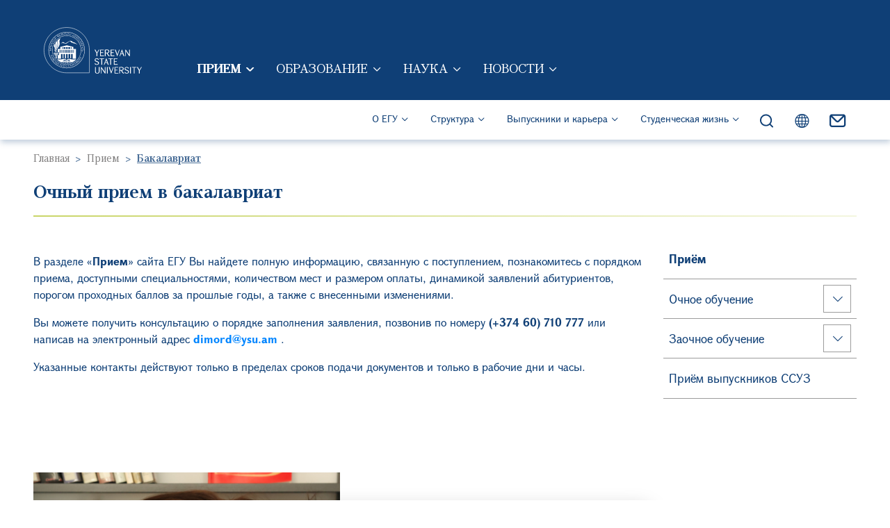

--- FILE ---
content_type: text/html; charset=UTF-8
request_url: https://www.ysu.am/ru/undergraduate-admission
body_size: 19959
content:
<!DOCTYPE html>
<html lang="ru" dir="ltr" prefix="og: https://ogp.me/ns#">
  <head>
    <meta charset="utf-8" />
<script async src="https://www.googletagmanager.com/gtag/js?id=UA-44601360-1"></script>
<script>window.dataLayer = window.dataLayer || [];function gtag(){dataLayer.push(arguments)};gtag("js", new Date());gtag("set", "developer_id.dMDhkMT", true);gtag("config", "UA-44601360-1", {"groups":"default","anonymize_ip":true,"page_placeholder":"PLACEHOLDER_page_path"});</script>
<link rel="canonical" href="https://www.ysu.am/ru/undergraduate-admission" />
<meta name="MobileOptimized" content="width" />
<meta name="HandheldFriendly" content="true" />
<meta name="viewport" content="width=device-width, initial-scale=1, shrink-to-fit=no" />
<style>.item-with-image-1::before { background-image: url('/sites/default/files/styles/tablet_full_width/public/banners/%D5%8D%D4%B9%D4%B5%D5%84%20%D5%A2%D5%A1%D5%B6%D5%A5%D6%80.png?itok=Qc9AWlkJ')}  .item-with-image-2::before { background-image: url('/sites/default/files/styles/tablet_full_width/public/banners/Idjevan.png?itok=f-qXiLBF')}  .item-with-image-3::before { background-image: url('/sites/default/files/styles/tablet_full_width/public/banners/Laboratory.png?itok=u893nyOu')} </style>
<meta http-equiv="x-ua-compatible" content="ie=edge" />
<link rel="icon" href="/themes/custom/ysu_main/favicon.ico" type="image/vnd.microsoft.icon" />
<link rel="alternate" hreflang="hy" href="https://www.ysu.am/undergraduate-admission" />
<link rel="alternate" hreflang="ru" href="https://www.ysu.am/ru/undergraduate-admission" />
<link rel="alternate" hreflang="en" href="https://www.ysu.am/en/undergraduate-admission" />
<script>window.a2a_config=window.a2a_config||{};a2a_config.callbacks=[];a2a_config.overlays=[];a2a_config.templates={};</script>

    <title>Очный прием в бакалавриат | ЕГУ</title>
    <link rel="apple-touch-icon" sizes="180x180" href="/themes/custom/ysu_main/favicon/apple-touch-icon.png">
    <link rel="icon" type="image/png" sizes="32x32" href="/themes/custom/ysu_main/favicon/favicon-32x32.png">
    <link rel="icon" type="image/png" sizes="16x16" href="/themes/custom/ysu_main/favicon/favicon-16x16.png">
    <link rel="manifest" href="/themes/custom/ysu_main/favicon/site.webmanifest">
    <link rel="mask-icon" href="/themes/custom/ysu_main/favicon/safari-pinned-tab.svg" color="#5bbad5">
    <meta name="msapplication-TileColor" content="#da532c">
    <meta name="theme-color" content="#ffffff">
    <meta name="google-site-verification" content="qqVoymLkk6PL4DSmrFnXPDnYm6PKxLkJu80Rwnlfh88" />
    <link rel="stylesheet" media="all" href="/sites/default/files/css/css_gckuSt6sa0QjntIqzFjxLPCf9HSJAAY3yubJPljpFWI.css?delta=0&amp;language=ru&amp;theme=ysu_main&amp;include=eJxliksKQyEMAC_k50iP5JmngiaSxIW3bxeFQrsbZgZKcQE-GT6QHhX2gCJurrAuBNUuGZWg3Lon_rdJZlDJrtFr83CLUr5lLmFit_T7xziJd1igUN-2WS66F4z0NWnz2ji6NSrBjjnNjGAUju1rQudchyCMaH5G5_oC3OtOvQ" />
<link rel="stylesheet" media="all" href="/sites/default/files/css/css_tjzqM6geZhwCn-ddpZS52jNO98MEGTmlmdZ9F5TcCmg.css?delta=1&amp;language=ru&amp;theme=ysu_main&amp;include=eJxliksKQyEMAC_k50iP5JmngiaSxIW3bxeFQrsbZgZKcQE-GT6QHhX2gCJurrAuBNUuGZWg3Lon_rdJZlDJrtFr83CLUr5lLmFit_T7xziJd1igUN-2WS66F4z0NWnz2ji6NSrBjjnNjGAUju1rQudchyCMaH5G5_oC3OtOvQ" />
<link rel="stylesheet" media="all" href="//cdn.jsdelivr.net/npm/bootstrap-icons@1.9.1/font/bootstrap-icons.css" />
<link rel="stylesheet" media="all" href="//fonts.googleapis.com/css2?family=Material+Symbols+Outlined:opsz,wght,FILL,GRAD@20..48,100..700,0..1,-50..200" />

    
  </head>
  <body class="layout-one-sidebar layout-sidebar-menu has-featured-top group_site_section path-group"
    style="">
    <a href="#main-content" class="visually-hidden focusable skip-link">
      Перейти к основному содержанию
    </a>
    
      <div class="dialog-off-canvas-main-canvas" data-off-canvas-main-canvas>
    

<div  id="page-wrapper">
  <div id="page" class=" page_not_header_footer ">
            <header id="header" class="header" role="banner" aria-label="Шапка сайта">
                <nav  class="navbar lang-mobile-size bg-primary navbar-expand-lg px-0 py-3 py-lg-5 text-uppercase" id="navbar-top">
        <div class="mx-xxl-7 w-100">
                    <div class="container-fluid px-3 px-md-4 px-xl-6 px-xxl-5 justify-content-lg-start align-items-end">
                        <div class="d-flex justify-content-between align-items-center justify-content-lg-start align-items-lg-end">
                              <a href="//www.ysu.am/ru" title="Главная" rel="home" class="navbar-brand me-4 me-xl-6">
                                      <img src="/themes/custom/ysu_main/images/logo-english.svg" alt="Главная" class="img-fluid d-inline-block align-top" />
                                  </a>
                            <div class="d-flex d-lg-none align-items-end icons">
                <div class="icon">
                  <a class="envelope" href="https://mail.google.com/">
                    <img loading="lazy" src="/themes/custom/ysu_main/images/icons/menu-icons/envelope-mobile.svg" alt="envelope">
                  </a>
                </div>
                <div class="dropdown search-dropdown">
  <button class="navbar-icon lupa" type="button" id="main_navigation_search" data-bs-toggle="dropdown" aria-expanded="false">
    <img loading="lazy" src="/themes/custom/ysu_main/images/icons/menu-icons/lupa-mobile.svg" alt="lupa">
  </button>
  <div class="dropdown-menu start-0 end-0 py-5 border-0 mt-0 rounded-0" aria-labelledby="main_navigation_search">
    <div class="container-fluid">
      <div class="row">
        <div class="col-12 col-md-8 offset-md-2">
          <div class="gcse-searchbox-only" data-resultsUrl="https://www.ysu.am/ru/explore"></div>
        </div>
      </div>
    </div>
  </div>
</div>
                


<div class="dropdown language-dropdown">
  <button class="navbar-icon text-white globus" type="button" id="top_navbar_lang_dropdown" data-bs-toggle="dropdown"
          aria-expanded="false">
    <i class="bi bi-globe" style=></i>
  </button>
  <div class="dropdown-menu language-dropdown-menu-center top-navbar-lang-dropdown m-0 p-0"
       aria-labelledby="top_navbar_lang_dropdown" style="">
    

  <nav class="language-switcher-language-url nav links-inline"><span hreflang="hy" data-drupal-link-system-path="group/22" class="hy nav-link"><a href="/undergraduate-admission" class="language-link" hreflang="hy" data-drupal-link-system-path="group/22">Հայերեն</a></span><span hreflang="ru" data-drupal-link-system-path="group/22" class="ru nav-link is-active" aria-current="page"><a href="/ru/undergraduate-admission" class="language-link is-active" hreflang="ru" data-drupal-link-system-path="group/22" aria-current="page">Русский</a></span><span hreflang="en" data-drupal-link-system-path="group/22" class="en nav-link"><a href="/en/undergraduate-admission" class="language-link" hreflang="en" data-drupal-link-system-path="group/22">English</a></span></nav>

  </div>
</div>
                <button class="navbar-toggler main-navbar-toggler collapsed navbar-icon d-flex justify-content-between flex-column" type="button" aria-expanded="false" aria-label="Toggle navigation">
                  <span class="navbar-toggler-icon d-block line-1"></span>
                  <span class="navbar-toggler-icon d-block line-2"></span>
                  <span class="navbar-toggler-icon d-block line-3"></span>
                </button>
              </div>
              <div class="d-none d-lg-flex align-items-end">
                  <nav role="navigation" aria-labelledby="block-mainnavigationrus-menu" id="block-mainnavigationrus" class="block block-menu navigation menu--main-navigation-rus">
            
  <h2 class="visually-hidden" id="block-mainnavigationrus-menu">Main Navigation (Rus)</h2>
  

        
    
        <ul class="clearfix nav navbar-nav">
    
                <li class="nav-item menu-item--expanded active dropdown">
                                          <a href="/ru/admission" class="text-decoration-none nav-link active dropdown-toggle nav-link--ru-admission" data-bs-toggle="" aria-expanded="false" aria-haspopup="true" data-drupal-link-system-path="node/2">Прием</a>
              <button class="dropdown-toggle arrow-button d-inline-block d-lg-none" type="button" data-bs-toggle="dropdown" aria-expanded="false"></button>
                          
        <ul class="dropdown-menu rounded-0 p-0 m-0 border-0">
    
                <li class="dropdown-item active item-not-below">
                          <a href="/ru/undergraduate-admission" class="text-decoration-none active nav-link--ru-undergraduate-admission is-active" data-drupal-link-system-path="group/22" aria-current="page">Бакалавриат</a>
                </li>
                <li class="dropdown-item item-not-below">
                          <a href="/ru/group/23" class="text-decoration-none nav-link--ru-group-23" data-drupal-link-system-path="group/23">Магистратура</a>
                </li>
                <li class="dropdown-item item-not-below">
                          <a href="/ru/phd-studies" class="text-decoration-none nav-link--ru-phd-studies" data-drupal-link-system-path="group/768">Аспирантура</a>
                </li>
                <li class="dropdown-item item-not-below">
                          <a href="/ru/foreign-students" class="text-decoration-none nav-link--ru-foreign-students" data-drupal-link-system-path="group/30">Иностранные студенты</a>
                </li>
                <li class="dropdown-item item-not-below">
                          <a href="/ru/preparatory-courses" class="text-decoration-none nav-link--ru-preparatory-courses" data-drupal-link-system-path="group/29">Подготовительные курсы</a>
                </li>
                <li class="dropdown-item item-not-below">
                          <a href="/ru/work-carried-out-with-applicants" class="text-decoration-none nav-link--ru-work-carried-out-with-applicants" data-drupal-link-system-path="group/25">Работа с абитуриентами</a>
                </li>
                <li class="dropdown-item item-not-below">
                          <a href="/ru/STEM/8287" class="text-decoration-none nav-link--ru-stem-8287" data-drupal-link-system-path="node/8287">Старшая STEM-школа ЕГУ</a>
                </li>
      </ul>
    
                </li>
                <li class="nav-item menu-item--expanded dropdown">
                                          <a href="/ru/education" class="text-decoration-none nav-link dropdown-toggle nav-link--ru-education" data-bs-toggle="" aria-expanded="false" aria-haspopup="true" data-drupal-link-system-path="node/204">Образование</a>
              <button class="dropdown-toggle arrow-button d-inline-block d-lg-none" type="button" data-bs-toggle="dropdown" aria-expanded="false"></button>
                          
        <ul class="dropdown-menu rounded-0 p-0 m-0 border-0">
    
                <li class="dropdown-item item-not-below">
                          <a href="/ru/sitesection-46" class="text-decoration-none nav-link--ru-sitesection-46" data-drupal-link-system-path="group/46">Руководство для первокурсников</a>
                </li>
                <li class="dropdown-item item-not-below">
                          <a href="/ru/educational-programs" class="text-decoration-none nav-link--ru-educational-programs" data-drupal-link-system-path="educational-programs">Образовательные программы</a>
                </li>
                <li class="dropdown-item item-not-below">
                          <a href="/ru/205" class="text-decoration-none nav-link--ru-205" data-drupal-link-system-path="node/205">Присвоение квалификации преподавателя</a>
                </li>
                <li class="dropdown-item item-not-below">
                          <a href="/ru/Academic-Writing-Centre" class="text-decoration-none nav-link--ru-academic-writing-centre" data-drupal-link-system-path="group/515">Центр академического письма</a>
                </li>
                <li class="dropdown-item item-not-below">
                          <a href="/ru/sitesection-514" class="text-decoration-none nav-link--ru-sitesection-514" data-drupal-link-system-path="group/514">Непрерывное образование</a>
                </li>
                <li class="dropdown-item item-not-below">
                          <a href="/408" class="text-decoration-none nav-link-__08">Академический календарь</a>
                </li>
      </ul>
    
                </li>
                <li class="nav-item menu-item--expanded dropdown">
                                          <a href="/ru/science" class="text-decoration-none nav-link dropdown-toggle nav-link--ru-science" data-bs-toggle="" aria-expanded="false" aria-haspopup="true" data-drupal-link-system-path="node/170">Наука</a>
              <button class="dropdown-toggle arrow-button d-inline-block d-lg-none" type="button" data-bs-toggle="dropdown" aria-expanded="false"></button>
                          
        <ul class="dropdown-menu rounded-0 p-0 m-0 border-0">
    
                <li class="dropdown-item item-not-below">
                          <a href="/ru/science/open-science" class="text-decoration-none nav-link--ru-science-open-science" data-drupal-link-system-path="node/241">Открытая наука</a>
                </li>
                <li class="dropdown-item item-not-below">
                          <a href="/ru/conferences" class="text-decoration-none nav-link--ru-conferences" data-drupal-link-system-path="conferences">Конференции</a>
                </li>
                <li class="dropdown-item item-not-below">
                          <a href="/ru/library" class="text-decoration-none nav-link--ru-library" data-drupal-link-system-path="group/494">Библиотека</a>
                </li>
                <li class="dropdown-item item-not-below">
                          <a href="/ru/grants" class="text-decoration-none nav-link--ru-grants" data-drupal-link-system-path="grants">Гранты</a>
                </li>
                <li class="dropdown-item item-not-below">
                          <a href="/ru/publishing-house" class="text-decoration-none nav-link--ru-publishing-house" data-drupal-link-system-path="group/521">Издательство</a>
                </li>
                <li class="dropdown-item item-not-below">
                          <a href="/ru/councils" class="text-decoration-none nav-link--ru-councils" data-drupal-link-system-path="group/517">Специализированные советы</a>
                </li>
                <li class="dropdown-item item-not-below">
                          <a href="/ru/HRS4R" class="text-decoration-none nav-link--ru-hrs4r" data-drupal-link-system-path="group/798">Стратегия УЧР для исследователей</a>
                </li>
      </ul>
    
                </li>
                <li class="nav-item menu-item--expanded dropdown">
                                          <a href="/ru/news-and-events" class="text-decoration-none nav-link dropdown-toggle nav-link--ru-news-and-events" data-bs-toggle="" aria-expanded="false" aria-haspopup="true" data-drupal-link-system-path="news-and-events">Новости</a>
              <button class="dropdown-toggle arrow-button d-inline-block d-lg-none" type="button" data-bs-toggle="dropdown" aria-expanded="false"></button>
                          
        <ul class="dropdown-menu rounded-0 p-0 m-0 border-0">
    
                <li class="dropdown-item item-not-below">
                          <a href="/ru/events" class="text-decoration-none nav-link--ru-events" data-drupal-link-system-path="events">События</a>
                </li>
                <li class="dropdown-item item-not-below">
                          <a href="/ru/activities" class="text-decoration-none nav-link--ru-activities" data-drupal-link-system-path="activities">Мероприятия</a>
                </li>
                <li class="dropdown-item item-not-below">
                          <a href="/ru/news" class="text-decoration-none nav-link--ru-news" data-drupal-link-system-path="news">Новости</a>
                </li>
                <li class="dropdown-item item-not-below">
                          <a href="/ru/video-galleries" class="text-decoration-none nav-link--ru-video-galleries" data-drupal-link-system-path="video-galleries">Видеогалерея</a>
                </li>
                <li class="dropdown-item item-not-below">
                          <a href="/ru/photo-galleries" class="text-decoration-none nav-link--ru-photo-galleries" data-drupal-link-system-path="photo-galleries">Галерея</a>
                </li>
                <li class="dropdown-item item-not-below">
                          <a href="/ru/announcement" class="text-decoration-none nav-link--ru-announcement" data-drupal-link-system-path="announcement">Объявления</a>
                </li>
      </ul>
    
                </li>
      </ul>
    


  </nav>


              </div>
            </div>
                      </div>
                  </div>
      </nav>
            <nav  class="navbar navbar-expand-lg lang-desktop-size d-none d-lg-flex" id="navbar-secondary">
        <div class="mx-xxl-7 w-100">
                    <div class="container-fluid px-3 px-md-4 px-xl-6 px-xxl-5 justify-content-lg-end">
                        <div class="d-flex justify-content-end">
                <section class="region region-secondary_menu">
    <nav role="navigation" aria-labelledby="block-secondarynavigationrus-menu" id="block-secondarynavigationrus" class="block block-menu navigation menu--secondary-navigation-rus">
            
  <h2 class="visually-hidden" id="block-secondarynavigationrus-menu">Secondary Navigation (Rus)</h2>
  

        
    
        <ul class="clearfix nav navbar-nav">
    
                <li class="nav-item menu-item--expanded dropdown">
                                          <a href="/ru" class="text-decoration-none nav-link dropdown-toggle nav-link--ru" data-bs-toggle="dropdown" aria-expanded="false" aria-haspopup="true" data-drupal-link-system-path="&lt;front&gt;">О ЕГУ</a>
              <button class="dropdown-toggle arrow-button d-inline-block d-lg-none" type="button" data-bs-toggle="dropdown" aria-expanded="false"></button>
                          
        <ul class="dropdown-menu rounded-0 p-0 m-0 border-0">
    
                <li class="dropdown-item item-not-below">
                          <a href="/ru/ysu-management" class="text-decoration-none nav-link--ru-ysu-management" data-drupal-link-system-path="node/274">Руководство ЕГУ</a>
                </li>
                <li class="dropdown-item item-not-below">
                          <a href="/ru/ysu-symbols" class="text-decoration-none nav-link--ru-ysu-symbols" data-drupal-link-system-path="node/281">Символы ЕГУ</a>
                </li>
                <li class="dropdown-item item-not-below">
                          <a href="/ru/international-ysu" class="text-decoration-none nav-link--ru-international-ysu" data-drupal-link-system-path="group/28">Международное сотрудничество ЕГУ</a>
                </li>
                <li class="dropdown-item item-not-below">
                          <a href="/ru/quality-assurance" class="text-decoration-none nav-link--ru-quality-assurance" data-drupal-link-system-path="group/27">Обеспечение качества</a>
                </li>
                <li class="dropdown-item item-not-below">
                          <a href="/ru/museum" class="text-decoration-none nav-link--ru-museum" data-drupal-link-system-path="group/522">Музей истории ЕГУ</a>
                </li>
                <li class="dropdown-item item-not-below">
                          <a href="/ru/HRM" class="text-decoration-none nav-link--ru-hrm" data-drupal-link-system-path="group/859">Работа в ЕГУ</a>
                </li>
                <li class="dropdown-item item-not-below">
                          <a href="/ru/FAQ" class="text-decoration-none nav-link--ru-faq" data-drupal-link-system-path="group/523">Часто задаваемые вопросы</a>
                </li>
      </ul>
    
                </li>
                <li class="menu-structure nav-item menu-item--expanded dropdown">
                                          <a href="/ru" class="text-decoration-none nav-link dropdown-toggle nav-link--ru" data-bs-toggle="dropdown" aria-expanded="false" aria-haspopup="true" data-drupal-link-system-path="&lt;front&gt;">Структура</a>
              <button class="dropdown-toggle arrow-button d-inline-block d-lg-none" type="button" data-bs-toggle="dropdown" aria-expanded="false"></button>
                          
        <ul class="dropdown-menu rounded-0 p-0 m-0 border-0">
    
                <li class="two-columns-container dropdown-item menu-item--expanded dropdown">
                                          <span>Факультеты и учебные центры ЕГУ</span>
                          
        <ul>
    
                <li class="nav-item item-not-below">
                          <a href="/ru/faculty/69" class="text-decoration-none nav-link--ru-faculty-69" data-drupal-link-system-path="group/69">Факультет географии и геологии</a>
                </li>
                <li class="nav-item item-not-below">
                          <a href="/ru/faculty/74" class="text-decoration-none nav-link--ru-faculty-74" data-drupal-link-system-path="group/74">Богословский факультет</a>
                </li>
                <li class="nav-item item-not-below">
                          <a href="/ru/faculty/70" class="text-decoration-none nav-link--ru-faculty-70" data-drupal-link-system-path="group/70">Факультет востоковедения</a>
                </li>
                <li class="nav-item item-not-below">
                          <a href="/ru/faculty/68" class="text-decoration-none nav-link--ru-faculty-68" data-drupal-link-system-path="group/68">Факультет европейских языков и коммуникации</a>
                </li>
                <li class="nav-item item-not-below">
                          <a href="/ru/faculty/72" class="text-decoration-none nav-link--ru-faculty-72" data-drupal-link-system-path="group/72">Факультет журналистики</a>
                </li>
                <li class="nav-item item-not-below">
                          <a href="/ru/faculty/85" class="text-decoration-none nav-link--ru-faculty-85" data-drupal-link-system-path="group/85">Факультет информатики и прикладной математики</a>
                </li>
                <li class="nav-item item-not-below">
                          <a href="/ru/faculty/79" class="text-decoration-none nav-link--ru-faculty-79" data-drupal-link-system-path="group/79">Юридический факультет</a>
                </li>
                <li class="nav-item item-not-below">
                          <a href="/ru/faculty/87" class="text-decoration-none nav-link--ru-faculty-87" data-drupal-link-system-path="group/87">Факультет биологии</a>
                </li>
                <li class="nav-item item-not-below">
                          <a href="/ru/faculty/83" class="text-decoration-none nav-link--ru-faculty-83" data-drupal-link-system-path="group/83">Факультет армянской филологии</a>
                </li>
                <li class="nav-item item-not-below">
                          <a href="/ru/faculty/77" class="text-decoration-none nav-link--ru-faculty-77" data-drupal-link-system-path="group/77">Факультет международных отношений</a>
                </li>
                <li class="nav-item item-not-below">
                          <a href="/ru/faculty/71" class="text-decoration-none nav-link--ru-faculty-71" data-drupal-link-system-path="group/71">Факультет истории</a>
                </li>
                <li class="nav-item item-not-below">
                          <a href="/ru/faculty/525" class="text-decoration-none nav-link--ru-faculty-525" data-drupal-link-system-path="group/525">Институт физики</a>
                </li>
                <li class="nav-item item-not-below">
                          <a href="/ru/faculty/75" class="text-decoration-none nav-link--ru-faculty-75" data-drupal-link-system-path="group/75">Факультет русской филологии</a>
                </li>
                <li class="nav-item item-not-below">
                          <a href="/ru/faculty/76" class="text-decoration-none nav-link--ru-faculty-76" data-drupal-link-system-path="group/76">Факультет социологии</a>
                </li>
                <li class="nav-item item-not-below">
                          <a href="/ru/faculty/78" class="text-decoration-none nav-link--ru-faculty-78" data-drupal-link-system-path="group/78">Факультет экономики и менеджмента</a>
                </li>
                <li class="nav-item item-not-below">
                          <a href="/ru/faculty/73" class="text-decoration-none nav-link--ru-faculty-73" data-drupal-link-system-path="group/73">Факультет философии и психологии</a>
                </li>
                <li class="nav-item item-not-below">
                          <a href="/ru/faculty/84" class="text-decoration-none nav-link--ru-faculty-84" data-drupal-link-system-path="group/84">Факультет химии</a>
                </li>
                <li class="nav-item item-not-below">
                          <a href="/ru/faculty/516" class="text-decoration-none nav-link--ru-faculty-516" data-drupal-link-system-path="group/516">Факультет математики и механики</a>
                </li>
                <li class="nav-item item-not-below">
                          <a href="/ru/faculty/497" class="text-decoration-none nav-link--ru-faculty-497" data-drupal-link-system-path="group/497">Центр развития педагогики и образования</a>
                </li>
                <li class="nav-item item-not-below">
                          <a href="/ru/faculty/495" class="text-decoration-none nav-link--ru-faculty-495" data-drupal-link-system-path="group/495">Институт фармации</a>
                </li>
                <li class="nav-item item-not-below">
                          <a href="/ru/faculty/528" class="text-decoration-none nav-link--ru-faculty-528" data-drupal-link-system-path="group/528">Центр европейских исследований</a>
                </li>
                <li class="nav-item item-not-below">
                          <a href="/ru/faculty/527" class="text-decoration-none nav-link--ru-faculty-527" data-drupal-link-system-path="group/527">Кафедра гражданской обороны</a>
                </li>
                <li class="nav-item item-not-below">
                          <a href="/ru/faculty/526" class="text-decoration-none nav-link--ru-faculty-526" data-drupal-link-system-path="group/526">Кафедра физического воспитания и спорта</a>
                </li>
                <li class="nav-item item-not-below">
                          <a href="/ru/IT-center" class="text-decoration-none nav-link--ru-it-center" data-drupal-link-system-path="group/520">Учебно-исследовательский центр информационных технологий</a>
                </li>
      </ul>
    
                </li>
                <li class="column-wrapper dropdown-item menu-item--expanded dropdown">
                                          <span>Column Wrapper</span>
                          
        <ul>
    
                <li class="nav-item item-not-below">
                          <a href="https://stem.ysu.am/ru" class="item-with-image item-with-image-1 text-decoration-none item-with-image item-with-image-1 nav-link-https--stemysuam-ru" data-drupal-link-system-path="group/518">Старшая STEM-школа ЕГУ</a>
                </li>
                <li class="nav-item item-not-below">
                          <a href="http://ijevan.ysu.am" class="item-with-image item-with-image-2 text-decoration-none nav-link-http--ijevanysuam">Иджеванский филиал ЕГУ</a>
                </li>
      </ul>
    
                </li>
                <li class="three-columns-container dropdown-item menu-item--expanded dropdown">
                                          <span>Научные центры и лаборатории</span>
                          
        <ul>
    
                <li class="nav-item item-not-below">
                          <a href="/ru/sci/791" class="text-decoration-none nav-link--ru-sci-791" data-drupal-link-system-path="group/791">Центр американских исследований</a>
                </li>
                <li class="nav-item item-not-below">
                          <a href="/ru/sci/764" class="text-decoration-none nav-link--ru-sci-764" data-drupal-link-system-path="group/764">Институт арменоведческих исследований</a>
                </li>
                <li class="nav-item item-not-below">
                          <a href="/ru/sci/580" class="text-decoration-none nav-link--ru-sci-580" data-drupal-link-system-path="group/580">Институт обществоведческих и гуманитарных исследований</a>
                </li>
                <li class="nav-item item-not-below">
                          <a href="/ru/sci/576" class="text-decoration-none nav-link--ru-sci-576" data-drupal-link-system-path="group/576">Научно-исследовательский институт биологии</a>
                </li>
                <li class="nav-item item-not-below">
                          <a href="/ru/sci/579" class="text-decoration-none nav-link--ru-sci-579" data-drupal-link-system-path="group/579">Научно-исследовательский институт физики</a>
                </li>
                <li class="nav-item item-not-below">
                          <a href="/ru/sci/581" class="text-decoration-none nav-link--ru-sci-581" data-drupal-link-system-path="group/581">Научно-исследовательский центр химии</a>
                </li>
                <li class="nav-item item-not-below">
                          <a href="/ru/sci/577" class="text-decoration-none nav-link--ru-sci-577" data-drupal-link-system-path="group/577">Центр математических и прикладных исследований</a>
                </li>
                <li class="nav-item item-not-below">
                          <a href="/ru/sci/582" class="text-decoration-none nav-link--ru-sci-582" data-drupal-link-system-path="group/582">Научно-исследовательский центр Института фармации</a>
                </li>
      </ul>
    
                </li>
                <li class="two-columns-container dropdown-item menu-item--expanded dropdown">
                                          <span>Научно-образовательные центры</span>
                          
        <ul>
    
                <li class="nav-item item-not-below">
                          <a href="/ru/sci/564" class="text-decoration-none nav-link--ru-sci-564" data-drupal-link-system-path="group/564">Обсерватория</a>
                </li>
                <li class="nav-item item-not-below">
                          <a href="/ru/sci/569" class="text-decoration-none nav-link--ru-sci-569" data-drupal-link-system-path="group/569">Специализированная кабинет-лаборатория по проектированию сверхбольших интегральных схем (Синопсис) </a>
                </li>
                <li class="nav-item item-not-below">
                          <a href="/ru/sci/570" class="text-decoration-none nav-link--ru-sci-570" data-drupal-link-system-path="group/570">Научно-образовательный центр контроля и мониторинга качества лекарственных средств</a>
                </li>
                <li class="nav-item item-not-below">
                          <a href="/ru/sci/565" class="text-decoration-none nav-link--ru-sci-565" data-drupal-link-system-path="group/565">Юридическая клиника</a>
                </li>
                <li class="nav-item item-not-below">
                          <a href="/ru/sci/562" class="text-decoration-none nav-link--ru-sci-562" data-drupal-link-system-path="group/562">Центр прикладной психологии</a>
                </li>
                <li class="nav-item item-not-below">
                          <a href="/ru/sci/571" class="text-decoration-none nav-link--ru-sci-571" data-drupal-link-system-path="group/571">Научно-исследовательский центр-библиотека грековедения</a>
                </li>
                <li class="nav-item item-not-below">
                          <a href="/ru/sci/572" class="text-decoration-none nav-link--ru-sci-572" data-drupal-link-system-path="group/572">Инновационный центр микробной биотехнологии и биотоплива</a>
                </li>
                <li class="nav-item item-not-below">
                          <a href="/ru/sci/561" class="text-decoration-none nav-link--ru-sci-561" data-drupal-link-system-path="group/561">Русский центр</a>
                </li>
                <li class="nav-item item-not-below">
                          <a href="/ru/sci/573" class="text-decoration-none nav-link--ru-sci-573" data-drupal-link-system-path="group/573">Центр российских исследований</a>
                </li>
                <li class="nav-item item-not-below">
                          <a href="/ru/sci/567" class="text-decoration-none nav-link--ru-sci-567" data-drupal-link-system-path="group/567">Лаборатория дистанционного обучения социологии</a>
                </li>
      </ul>
    
                </li>
                <li class="column-wrapper dropdown-item menu-item--expanded dropdown">
                                          <span>Column Wrapper</span>
                          
        <ul>
    
                <li class="nav-item item-not-below">
                          <span class="item-with-image item-with-image-3 text-decoration-none nav-link-">Баннер</span>
                </li>
      </ul>
    
                </li>
                <li class="three-columns-container dropdown-item menu-item--expanded dropdown">
                                          <span>Административные единицы ЕГУ</span>
                          
        <ul>
    
                <li class="nav-item item-not-below">
                          <a href="/ru/sitesection-608" class="text-decoration-none nav-link--ru-sitesection-608" data-drupal-link-system-path="group/608">Ученый секретарь</a>
                </li>
                <li class="nav-item item-not-below">
                          <a href="/ru/sitesection-613" class="text-decoration-none nav-link--ru-sitesection-613" data-drupal-link-system-path="group/613">Центр докторантуры</a>
                </li>
                <li class="nav-item item-not-below">
                          <a href="/ru/sitesection-595" class="text-decoration-none nav-link--ru-sitesection-595" data-drupal-link-system-path="group/595">Музей истории ЕГУ</a>
                </li>
                <li class="nav-item item-not-below">
                          <a href="/ru/sitesection-594" class="text-decoration-none nav-link--ru-sitesection-594" data-drupal-link-system-path="group/594">Общий отдел</a>
                </li>
                <li class="nav-item item-not-below">
                          <a href="/ru/sitesection-614" class="text-decoration-none nav-link--ru-sitesection-614" data-drupal-link-system-path="group/614">Отдел эксплуатации энергетической системы</a>
                </li>
                <li class="nav-item item-not-below">
                          <a href="/ru/sitesection-625" class="text-decoration-none nav-link--ru-sitesection-625" data-drupal-link-system-path="group/625">Управление финансового анализа</a>
                </li>
                <li class="nav-item item-not-below">
                          <a href="/ru/sitesection-604" class="text-decoration-none nav-link--ru-sitesection-604" data-drupal-link-system-path="group/604">Департамент управления персоналом</a>
                </li>
                <li class="nav-item item-not-below">
                          <a href="/ru/sitesection-610" class="text-decoration-none nav-link--ru-sitesection-610" data-drupal-link-system-path="group/610">Автопарк</a>
                </li>
                <li class="nav-item item-not-below">
                          <a href="/ru/sitesection-615" class="text-decoration-none nav-link--ru-sitesection-615" data-drupal-link-system-path="group/615">Центр приёма и работы с абитуриентами</a>
                </li>
                <li class="nav-item item-not-below">
                          <a href="/ru/sitesection-611" class="text-decoration-none nav-link--ru-sitesection-611">Бизнес-инкубатор</a>
                </li>
                <li class="nav-item item-not-below">
                          <a href="/ru/sitesection-601" class="text-decoration-none nav-link--ru-sitesection-601" data-drupal-link-system-path="group/601">Бюраканская учебно-производственная база</a>
                </li>
                <li class="nav-item item-not-below">
                          <a href="/ru/sitesection-606" class="text-decoration-none nav-link--ru-sitesection-606" data-drupal-link-system-path="group/606">Медицинский пункт</a>
                </li>
                <li class="nav-item item-not-below">
                          <a href="/ru/sitesection-590" class="text-decoration-none nav-link--ru-sitesection-590" data-drupal-link-system-path="group/590">Управление научной политики</a>
                </li>
                <li class="nav-item item-not-below">
                          <a href="/ru/sitesection-612" class="text-decoration-none nav-link--ru-sitesection-612" data-drupal-link-system-path="group/612">Управление планировния закупок</a>
                </li>
                <li class="nav-item item-not-below">
                          <a href="/ru/group/602" class="text-decoration-none nav-link--ru-group-602" data-drupal-link-system-path="group/602">Спортивно-оздоровительный центр Дилижана</a>
                </li>
                <li class="nav-item item-not-below">
                          <a href="/ru/sitesection-596" class="text-decoration-none nav-link--ru-sitesection-596" data-drupal-link-system-path="group/596">Архив ЕГУ</a>
                </li>
                <li class="nav-item item-not-below">
                          <a href="/ru/sitesection-621" class="text-decoration-none nav-link--ru-sitesection-621" data-drupal-link-system-path="group/621">Издательство</a>
                </li>
                <li class="nav-item item-not-below">
                          <a href="/ru/sitesection-614" class="text-decoration-none nav-link--ru-sitesection-614" data-drupal-link-system-path="group/614">Управление эксплуатации энергосистемы</a>
                </li>
                <li class="nav-item item-not-below">
                          <a href="/ru/sitesection-622" class="text-decoration-none nav-link--ru-sitesection-622" data-drupal-link-system-path="group/622">Отдел маркетинга</a>
                </li>
                <li class="nav-item item-not-below">
                          <a href="/ru/sitesection-616" class="text-decoration-none nav-link--ru-sitesection-616" data-drupal-link-system-path="group/616">Юридическая служба</a>
                </li>
                <li class="nav-item item-not-below">
                          <a href="/ru/group/600" class="text-decoration-none nav-link--ru-group-600" data-drupal-link-system-path="group/600">Анкаванская учебно-производственная база</a>
                </li>
                <li class="nav-item item-not-below">
                          <a href="/ru/sitesection-591" class="text-decoration-none nav-link--ru-sitesection-591" data-drupal-link-system-path="group/591">Управление международного сотрудничества</a>
                </li>
                <li class="nav-item item-not-below">
                          <a href="/ru/sitesection-609" class="text-decoration-none nav-link--ru-sitesection-609" data-drupal-link-system-path="group/609">Аппарат ректора</a>
                </li>
                <li class="nav-item item-not-below">
                          <a href="/ru/sitesection-587" class="text-decoration-none nav-link--ru-sitesection-587" data-drupal-link-system-path="group/587">Центр культуры</a>
                </li>
                <li class="nav-item item-not-below">
                          <a href="/ru/sitesection-617" class="text-decoration-none nav-link--ru-sitesection-617" data-drupal-link-system-path="group/617">Бухгалтерия</a>
                </li>
                <li class="nav-item item-not-below">
                          <a href="/ru/sitesection-586" class="text-decoration-none nav-link--ru-sitesection-586" data-drupal-link-system-path="group/586">Центр выпускников и карьеры</a>
                </li>
                <li class="nav-item item-not-below">
                          <a href="/ru/sitesection-620" class="text-decoration-none nav-link--ru-sitesection-620" data-drupal-link-system-path="group/620">Гостевой дом</a>
                </li>
                <li class="nav-item item-not-below">
                          <a href="/ru/sitesection-584" class="text-decoration-none nav-link--ru-sitesection-584" data-drupal-link-system-path="group/584">Центр обеспечения качества</a>
                </li>
                <li class="nav-item item-not-below">
                          <a href="/ru/sitesection-598" class="text-decoration-none nav-link--ru-sitesection-598" data-drupal-link-system-path="group/598">Отдел благоустройства и ландшафтного дизайна</a>
                </li>
                <li class="nav-item item-not-below">
                          <a href="/ru/sitesection-618" class="text-decoration-none nav-link--ru-sitesection-618" data-drupal-link-system-path="group/618">Пожарная служба</a>
                </li>
                <li class="nav-item item-not-below">
                          <a href="/ru/sitesection-607" class="text-decoration-none nav-link--ru-sitesection-607" data-drupal-link-system-path="group/607">Ректорат</a>
                </li>
                <li class="nav-item item-not-below">
                          <a href="/ru/sitesection-588" class="text-decoration-none nav-link--ru-sitesection-588" data-drupal-link-system-path="group/588">Библиотека имени Саркиса и Мари Измирлянов</a>
                </li>
                <li class="nav-item item-not-below">
                          <a href="/ru/sitesection-593" class="text-decoration-none nav-link--ru-sitesection-593" data-drupal-link-system-path="group/593">Специальный отдел</a>
                </li>
                <li class="nav-item item-not-below">
                          <a href="/ru/sitesection-605" class="text-decoration-none nav-link--ru-sitesection-605" data-drupal-link-system-path="group/605">Студенческое общежитие</a>
                </li>
                <li class="nav-item item-not-below">
                          <a href="/ru/sitesection-592" class="text-decoration-none nav-link--ru-sitesection-592" data-drupal-link-system-path="group/592">Управление информационных технологий</a>
                </li>
                <li class="nav-item item-not-below">
                          <a href="/ru/sitesection-597" class="text-decoration-none nav-link--ru-sitesection-597" data-drupal-link-system-path="group/597">Управление организации и контроля хозяйственной деятельности</a>
                </li>
                <li class="nav-item item-not-below">
                          <a href="/ru/sitesection-589" class="text-decoration-none nav-link--ru-sitesection-589" data-drupal-link-system-path="group/589">Учебно-методическое управление</a>
                </li>
                <li class="nav-item item-not-below">
                          <a href="/ru/sitesection-599" class="text-decoration-none nav-link--ru-sitesection-599" data-drupal-link-system-path="group/599">Цахкадзорская учебно-производственная база</a>
                </li>
                <li class="nav-item item-not-below">
                          <a href="/ru/sitesection-603" class="text-decoration-none nav-link--ru-sitesection-603" data-drupal-link-system-path="group/603">Центр стратегического планирования</a>
                </li>
      </ul>
    
                </li>
      </ul>
    
                </li>
                <li class="menu-structure-small-screens nav-item item-not-below">
                          <a href="/ru/structure-mobile-menu" class="text-decoration-none nav-link nav-link--ru-structure-mobile-menu" data-drupal-link-system-path="structure-mobile-menu">Структура</a>
                </li>
                <li class="nav-item menu-item--expanded dropdown">
                                          <a href="/sitesection-450" class="text-decoration-none nav-link dropdown-toggle nav-link--sitesection-450" data-bs-toggle="dropdown" aria-expanded="false" aria-haspopup="true">Выпускники и карьера</a>
              <button class="dropdown-toggle arrow-button d-inline-block d-lg-none" type="button" data-bs-toggle="dropdown" aria-expanded="false"></button>
                          
        <ul class="dropdown-menu rounded-0 p-0 m-0 border-0">
    
                <li class="dropdown-item item-not-below">
                          <a href="/ru/career-center" class="text-decoration-none nav-link--ru-career-center">Центр карьеры</a>
                </li>
                <li class="dropdown-item item-not-below">
                          <a href="/ru/alumni" class="text-decoration-none nav-link--ru-alumni" data-drupal-link-system-path="group/450">Сообщество выпускников</a>
                </li>
                <li class="dropdown-item item-not-below">
                          <a href="https://friends-of-ysu.ysu.am/" class="text-decoration-none nav-link-https--friends-of-ysuysuam-">Друзья ЕГУ</a>
                </li>
      </ul>
    
                </li>
                <li class="nav-item menu-item--expanded dropdown">
                                          <a href="/ru" class="text-decoration-none nav-link dropdown-toggle nav-link--ru" data-bs-toggle="dropdown" aria-expanded="false" aria-haspopup="true" data-drupal-link-system-path="&lt;front&gt;">Студенческая жизнь</a>
              <button class="dropdown-toggle arrow-button d-inline-block d-lg-none" type="button" data-bs-toggle="dropdown" aria-expanded="false"></button>
                          
        <ul class="dropdown-menu rounded-0 p-0 m-0 border-0">
    
                <li class="dropdown-item item-not-below">
                          <a href="/ru/student-scientific-society" class="text-decoration-none nav-link--ru-student-scientific-society" data-drupal-link-system-path="group/512">Студенческое научное общество ЕГУ</a>
                </li>
                <li class="dropdown-item item-not-below">
                          <a href="/ru/student-council" class="text-decoration-none nav-link--ru-student-council" data-drupal-link-system-path="group/511">Студенческий совет ЕГУ</a>
                </li>
                <li class="dropdown-item item-not-below">
                          <a href="/ru/cultural-center" class="text-decoration-none nav-link--ru-cultural-center" data-drupal-link-system-path="group/39">Искусство и культура</a>
                </li>
      </ul>
    
                </li>
      </ul>
    


  </nav>

  </section>

              <div class="icons">
                <div class="dropdown search-dropdown">
  <button class="icon lupa" type="button" id="secondary_navigation_search" data-bs-toggle="dropdown" aria-expanded="false">
    <img loading="lazy" src="/themes/custom/ysu_main/images/icons/menu-icons/lupa.svg" alt="lupa">
  </button>
  <div class="dropdown-menu start-0 end-0 py-5 border-0 mt-0 rounded-0" aria-labelledby="secondary_navigation_search">
    <div class="container-fluid">
      <div class="row">
        <div class="col-12 col-md-8 offset-md-2">
          <div class="gcse-searchbox-only" data-resultsUrl="https://www.ysu.am/ru/explore"></div>
        </div>
      </div>
    </div>
  </div>
</div>
                


<div class="dropdown language-dropdown">
  <button class="icon text-primary globus" type="button" id="secondary_navigation_lang_dropdown" data-bs-toggle="dropdown"
          aria-expanded="false">
    <i class="bi bi-globe" style=></i>
  </button>
  <div class="dropdown-menu language-dropdown-menu-center secondary-navbar-lang-dropdown m-0 p-0"
       aria-labelledby="secondary_navigation_lang_dropdown" style="">
    

  <nav class="language-switcher-language-url nav links-inline"><span hreflang="hy" data-drupal-link-system-path="group/22" class="hy nav-link"><a href="/undergraduate-admission" class="language-link" hreflang="hy" data-drupal-link-system-path="group/22">Հայերեն</a></span><span hreflang="ru" data-drupal-link-system-path="group/22" class="ru nav-link is-active" aria-current="page"><a href="/ru/undergraduate-admission" class="language-link is-active" hreflang="ru" data-drupal-link-system-path="group/22" aria-current="page">Русский</a></span><span hreflang="en" data-drupal-link-system-path="group/22" class="en nav-link"><a href="/en/undergraduate-admission" class="language-link" hreflang="en" data-drupal-link-system-path="group/22">English</a></span></nav>

  </div>
</div>
                <a class="icon envelope" href="https://mail.google.com/a/ysu.am" target="_blank">
                  <img loading="lazy" src="/themes/custom/ysu_main/images/icons/menu-icons/envelope.svg" alt="envelope">
                </a>
                              </div>
            </div>
                      </div>
                  </div>
      </nav>
      <div class="hamburger-menu position-fixed w-100">
        <div class="hamburger-menu-items">
          <div class="primary-menu-region">
              <nav role="navigation" aria-labelledby="block-mainnavigationrus-menu" id="block-mainnavigationrus" class="block block-menu navigation menu--main-navigation-rus">
            
  <h2 class="visually-hidden" id="block-mainnavigationrus-menu">Main Navigation (Rus)</h2>
  

        
    
        <ul class="clearfix nav navbar-nav">
    
                <li class="nav-item menu-item--expanded active dropdown">
                                          <a href="/ru/admission" class="text-decoration-none nav-link active dropdown-toggle nav-link--ru-admission" data-bs-toggle="" aria-expanded="false" aria-haspopup="true" data-drupal-link-system-path="node/2">Прием</a>
              <button class="dropdown-toggle arrow-button d-inline-block d-lg-none" type="button" data-bs-toggle="dropdown" aria-expanded="false"></button>
                          
        <ul class="dropdown-menu rounded-0 p-0 m-0 border-0">
    
                <li class="dropdown-item active item-not-below">
                          <a href="/ru/undergraduate-admission" class="text-decoration-none active nav-link--ru-undergraduate-admission is-active" data-drupal-link-system-path="group/22" aria-current="page">Бакалавриат</a>
                </li>
                <li class="dropdown-item item-not-below">
                          <a href="/ru/group/23" class="text-decoration-none nav-link--ru-group-23" data-drupal-link-system-path="group/23">Магистратура</a>
                </li>
                <li class="dropdown-item item-not-below">
                          <a href="/ru/phd-studies" class="text-decoration-none nav-link--ru-phd-studies" data-drupal-link-system-path="group/768">Аспирантура</a>
                </li>
                <li class="dropdown-item item-not-below">
                          <a href="/ru/foreign-students" class="text-decoration-none nav-link--ru-foreign-students" data-drupal-link-system-path="group/30">Иностранные студенты</a>
                </li>
                <li class="dropdown-item item-not-below">
                          <a href="/ru/preparatory-courses" class="text-decoration-none nav-link--ru-preparatory-courses" data-drupal-link-system-path="group/29">Подготовительные курсы</a>
                </li>
                <li class="dropdown-item item-not-below">
                          <a href="/ru/work-carried-out-with-applicants" class="text-decoration-none nav-link--ru-work-carried-out-with-applicants" data-drupal-link-system-path="group/25">Работа с абитуриентами</a>
                </li>
                <li class="dropdown-item item-not-below">
                          <a href="/ru/STEM/8287" class="text-decoration-none nav-link--ru-stem-8287" data-drupal-link-system-path="node/8287">Старшая STEM-школа ЕГУ</a>
                </li>
      </ul>
    
                </li>
                <li class="nav-item menu-item--expanded dropdown">
                                          <a href="/ru/education" class="text-decoration-none nav-link dropdown-toggle nav-link--ru-education" data-bs-toggle="" aria-expanded="false" aria-haspopup="true" data-drupal-link-system-path="node/204">Образование</a>
              <button class="dropdown-toggle arrow-button d-inline-block d-lg-none" type="button" data-bs-toggle="dropdown" aria-expanded="false"></button>
                          
        <ul class="dropdown-menu rounded-0 p-0 m-0 border-0">
    
                <li class="dropdown-item item-not-below">
                          <a href="/ru/sitesection-46" class="text-decoration-none nav-link--ru-sitesection-46" data-drupal-link-system-path="group/46">Руководство для первокурсников</a>
                </li>
                <li class="dropdown-item item-not-below">
                          <a href="/ru/educational-programs" class="text-decoration-none nav-link--ru-educational-programs" data-drupal-link-system-path="educational-programs">Образовательные программы</a>
                </li>
                <li class="dropdown-item item-not-below">
                          <a href="/ru/205" class="text-decoration-none nav-link--ru-205" data-drupal-link-system-path="node/205">Присвоение квалификации преподавателя</a>
                </li>
                <li class="dropdown-item item-not-below">
                          <a href="/ru/Academic-Writing-Centre" class="text-decoration-none nav-link--ru-academic-writing-centre" data-drupal-link-system-path="group/515">Центр академического письма</a>
                </li>
                <li class="dropdown-item item-not-below">
                          <a href="/ru/sitesection-514" class="text-decoration-none nav-link--ru-sitesection-514" data-drupal-link-system-path="group/514">Непрерывное образование</a>
                </li>
                <li class="dropdown-item item-not-below">
                          <a href="/408" class="text-decoration-none nav-link-__08">Академический календарь</a>
                </li>
      </ul>
    
                </li>
                <li class="nav-item menu-item--expanded dropdown">
                                          <a href="/ru/science" class="text-decoration-none nav-link dropdown-toggle nav-link--ru-science" data-bs-toggle="" aria-expanded="false" aria-haspopup="true" data-drupal-link-system-path="node/170">Наука</a>
              <button class="dropdown-toggle arrow-button d-inline-block d-lg-none" type="button" data-bs-toggle="dropdown" aria-expanded="false"></button>
                          
        <ul class="dropdown-menu rounded-0 p-0 m-0 border-0">
    
                <li class="dropdown-item item-not-below">
                          <a href="/ru/science/open-science" class="text-decoration-none nav-link--ru-science-open-science" data-drupal-link-system-path="node/241">Открытая наука</a>
                </li>
                <li class="dropdown-item item-not-below">
                          <a href="/ru/conferences" class="text-decoration-none nav-link--ru-conferences" data-drupal-link-system-path="conferences">Конференции</a>
                </li>
                <li class="dropdown-item item-not-below">
                          <a href="/ru/library" class="text-decoration-none nav-link--ru-library" data-drupal-link-system-path="group/494">Библиотека</a>
                </li>
                <li class="dropdown-item item-not-below">
                          <a href="/ru/grants" class="text-decoration-none nav-link--ru-grants" data-drupal-link-system-path="grants">Гранты</a>
                </li>
                <li class="dropdown-item item-not-below">
                          <a href="/ru/publishing-house" class="text-decoration-none nav-link--ru-publishing-house" data-drupal-link-system-path="group/521">Издательство</a>
                </li>
                <li class="dropdown-item item-not-below">
                          <a href="/ru/councils" class="text-decoration-none nav-link--ru-councils" data-drupal-link-system-path="group/517">Специализированные советы</a>
                </li>
                <li class="dropdown-item item-not-below">
                          <a href="/ru/HRS4R" class="text-decoration-none nav-link--ru-hrs4r" data-drupal-link-system-path="group/798">Стратегия УЧР для исследователей</a>
                </li>
      </ul>
    
                </li>
                <li class="nav-item menu-item--expanded dropdown">
                                          <a href="/ru/news-and-events" class="text-decoration-none nav-link dropdown-toggle nav-link--ru-news-and-events" data-bs-toggle="" aria-expanded="false" aria-haspopup="true" data-drupal-link-system-path="news-and-events">Новости</a>
              <button class="dropdown-toggle arrow-button d-inline-block d-lg-none" type="button" data-bs-toggle="dropdown" aria-expanded="false"></button>
                          
        <ul class="dropdown-menu rounded-0 p-0 m-0 border-0">
    
                <li class="dropdown-item item-not-below">
                          <a href="/ru/events" class="text-decoration-none nav-link--ru-events" data-drupal-link-system-path="events">События</a>
                </li>
                <li class="dropdown-item item-not-below">
                          <a href="/ru/activities" class="text-decoration-none nav-link--ru-activities" data-drupal-link-system-path="activities">Мероприятия</a>
                </li>
                <li class="dropdown-item item-not-below">
                          <a href="/ru/news" class="text-decoration-none nav-link--ru-news" data-drupal-link-system-path="news">Новости</a>
                </li>
                <li class="dropdown-item item-not-below">
                          <a href="/ru/video-galleries" class="text-decoration-none nav-link--ru-video-galleries" data-drupal-link-system-path="video-galleries">Видеогалерея</a>
                </li>
                <li class="dropdown-item item-not-below">
                          <a href="/ru/photo-galleries" class="text-decoration-none nav-link--ru-photo-galleries" data-drupal-link-system-path="photo-galleries">Галерея</a>
                </li>
                <li class="dropdown-item item-not-below">
                          <a href="/ru/announcement" class="text-decoration-none nav-link--ru-announcement" data-drupal-link-system-path="announcement">Объявления</a>
                </li>
      </ul>
    
                </li>
      </ul>
    


  </nav>


          </div>
          <div class="secondary-menu-region">
              <section class="region region-secondary_menu">
    <nav role="navigation" aria-labelledby="block-secondarynavigationrus-menu" id="block-secondarynavigationrus" class="block block-menu navigation menu--secondary-navigation-rus">
            
  <h2 class="visually-hidden" id="block-secondarynavigationrus-menu">Secondary Navigation (Rus)</h2>
  

        
    
        <ul class="clearfix nav navbar-nav">
    
                <li class="nav-item menu-item--expanded dropdown">
                                          <a href="/ru" class="text-decoration-none nav-link dropdown-toggle nav-link--ru" data-bs-toggle="dropdown" aria-expanded="false" aria-haspopup="true" data-drupal-link-system-path="&lt;front&gt;">О ЕГУ</a>
              <button class="dropdown-toggle arrow-button d-inline-block d-lg-none" type="button" data-bs-toggle="dropdown" aria-expanded="false"></button>
                          
        <ul class="dropdown-menu rounded-0 p-0 m-0 border-0">
    
                <li class="dropdown-item item-not-below">
                          <a href="/ru/ysu-management" class="text-decoration-none nav-link--ru-ysu-management" data-drupal-link-system-path="node/274">Руководство ЕГУ</a>
                </li>
                <li class="dropdown-item item-not-below">
                          <a href="/ru/ysu-symbols" class="text-decoration-none nav-link--ru-ysu-symbols" data-drupal-link-system-path="node/281">Символы ЕГУ</a>
                </li>
                <li class="dropdown-item item-not-below">
                          <a href="/ru/international-ysu" class="text-decoration-none nav-link--ru-international-ysu" data-drupal-link-system-path="group/28">Международное сотрудничество ЕГУ</a>
                </li>
                <li class="dropdown-item item-not-below">
                          <a href="/ru/quality-assurance" class="text-decoration-none nav-link--ru-quality-assurance" data-drupal-link-system-path="group/27">Обеспечение качества</a>
                </li>
                <li class="dropdown-item item-not-below">
                          <a href="/ru/museum" class="text-decoration-none nav-link--ru-museum" data-drupal-link-system-path="group/522">Музей истории ЕГУ</a>
                </li>
                <li class="dropdown-item item-not-below">
                          <a href="/ru/HRM" class="text-decoration-none nav-link--ru-hrm" data-drupal-link-system-path="group/859">Работа в ЕГУ</a>
                </li>
                <li class="dropdown-item item-not-below">
                          <a href="/ru/FAQ" class="text-decoration-none nav-link--ru-faq" data-drupal-link-system-path="group/523">Часто задаваемые вопросы</a>
                </li>
      </ul>
    
                </li>
                <li class="menu-structure nav-item menu-item--expanded dropdown">
                                          <a href="/ru" class="text-decoration-none nav-link dropdown-toggle nav-link--ru" data-bs-toggle="dropdown" aria-expanded="false" aria-haspopup="true" data-drupal-link-system-path="&lt;front&gt;">Структура</a>
              <button class="dropdown-toggle arrow-button d-inline-block d-lg-none" type="button" data-bs-toggle="dropdown" aria-expanded="false"></button>
                          
        <ul class="dropdown-menu rounded-0 p-0 m-0 border-0">
    
                <li class="two-columns-container dropdown-item menu-item--expanded dropdown">
                                          <span>Факультеты и учебные центры ЕГУ</span>
                          
        <ul>
    
                <li class="nav-item item-not-below">
                          <a href="/ru/faculty/69" class="text-decoration-none nav-link--ru-faculty-69" data-drupal-link-system-path="group/69">Факультет географии и геологии</a>
                </li>
                <li class="nav-item item-not-below">
                          <a href="/ru/faculty/74" class="text-decoration-none nav-link--ru-faculty-74" data-drupal-link-system-path="group/74">Богословский факультет</a>
                </li>
                <li class="nav-item item-not-below">
                          <a href="/ru/faculty/70" class="text-decoration-none nav-link--ru-faculty-70" data-drupal-link-system-path="group/70">Факультет востоковедения</a>
                </li>
                <li class="nav-item item-not-below">
                          <a href="/ru/faculty/68" class="text-decoration-none nav-link--ru-faculty-68" data-drupal-link-system-path="group/68">Факультет европейских языков и коммуникации</a>
                </li>
                <li class="nav-item item-not-below">
                          <a href="/ru/faculty/72" class="text-decoration-none nav-link--ru-faculty-72" data-drupal-link-system-path="group/72">Факультет журналистики</a>
                </li>
                <li class="nav-item item-not-below">
                          <a href="/ru/faculty/85" class="text-decoration-none nav-link--ru-faculty-85" data-drupal-link-system-path="group/85">Факультет информатики и прикладной математики</a>
                </li>
                <li class="nav-item item-not-below">
                          <a href="/ru/faculty/79" class="text-decoration-none nav-link--ru-faculty-79" data-drupal-link-system-path="group/79">Юридический факультет</a>
                </li>
                <li class="nav-item item-not-below">
                          <a href="/ru/faculty/87" class="text-decoration-none nav-link--ru-faculty-87" data-drupal-link-system-path="group/87">Факультет биологии</a>
                </li>
                <li class="nav-item item-not-below">
                          <a href="/ru/faculty/83" class="text-decoration-none nav-link--ru-faculty-83" data-drupal-link-system-path="group/83">Факультет армянской филологии</a>
                </li>
                <li class="nav-item item-not-below">
                          <a href="/ru/faculty/77" class="text-decoration-none nav-link--ru-faculty-77" data-drupal-link-system-path="group/77">Факультет международных отношений</a>
                </li>
                <li class="nav-item item-not-below">
                          <a href="/ru/faculty/71" class="text-decoration-none nav-link--ru-faculty-71" data-drupal-link-system-path="group/71">Факультет истории</a>
                </li>
                <li class="nav-item item-not-below">
                          <a href="/ru/faculty/525" class="text-decoration-none nav-link--ru-faculty-525" data-drupal-link-system-path="group/525">Институт физики</a>
                </li>
                <li class="nav-item item-not-below">
                          <a href="/ru/faculty/75" class="text-decoration-none nav-link--ru-faculty-75" data-drupal-link-system-path="group/75">Факультет русской филологии</a>
                </li>
                <li class="nav-item item-not-below">
                          <a href="/ru/faculty/76" class="text-decoration-none nav-link--ru-faculty-76" data-drupal-link-system-path="group/76">Факультет социологии</a>
                </li>
                <li class="nav-item item-not-below">
                          <a href="/ru/faculty/78" class="text-decoration-none nav-link--ru-faculty-78" data-drupal-link-system-path="group/78">Факультет экономики и менеджмента</a>
                </li>
                <li class="nav-item item-not-below">
                          <a href="/ru/faculty/73" class="text-decoration-none nav-link--ru-faculty-73" data-drupal-link-system-path="group/73">Факультет философии и психологии</a>
                </li>
                <li class="nav-item item-not-below">
                          <a href="/ru/faculty/84" class="text-decoration-none nav-link--ru-faculty-84" data-drupal-link-system-path="group/84">Факультет химии</a>
                </li>
                <li class="nav-item item-not-below">
                          <a href="/ru/faculty/516" class="text-decoration-none nav-link--ru-faculty-516" data-drupal-link-system-path="group/516">Факультет математики и механики</a>
                </li>
                <li class="nav-item item-not-below">
                          <a href="/ru/faculty/497" class="text-decoration-none nav-link--ru-faculty-497" data-drupal-link-system-path="group/497">Центр развития педагогики и образования</a>
                </li>
                <li class="nav-item item-not-below">
                          <a href="/ru/faculty/495" class="text-decoration-none nav-link--ru-faculty-495" data-drupal-link-system-path="group/495">Институт фармации</a>
                </li>
                <li class="nav-item item-not-below">
                          <a href="/ru/faculty/528" class="text-decoration-none nav-link--ru-faculty-528" data-drupal-link-system-path="group/528">Центр европейских исследований</a>
                </li>
                <li class="nav-item item-not-below">
                          <a href="/ru/faculty/527" class="text-decoration-none nav-link--ru-faculty-527" data-drupal-link-system-path="group/527">Кафедра гражданской обороны</a>
                </li>
                <li class="nav-item item-not-below">
                          <a href="/ru/faculty/526" class="text-decoration-none nav-link--ru-faculty-526" data-drupal-link-system-path="group/526">Кафедра физического воспитания и спорта</a>
                </li>
                <li class="nav-item item-not-below">
                          <a href="/ru/IT-center" class="text-decoration-none nav-link--ru-it-center" data-drupal-link-system-path="group/520">Учебно-исследовательский центр информационных технологий</a>
                </li>
      </ul>
    
                </li>
                <li class="column-wrapper dropdown-item menu-item--expanded dropdown">
                                          <span>Column Wrapper</span>
                          
        <ul>
    
                <li class="nav-item item-not-below">
                          <a href="https://stem.ysu.am/ru" class="item-with-image item-with-image-1 text-decoration-none item-with-image item-with-image-1 nav-link-https--stemysuam-ru" data-drupal-link-system-path="group/518">Старшая STEM-школа ЕГУ</a>
                </li>
                <li class="nav-item item-not-below">
                          <a href="http://ijevan.ysu.am" class="item-with-image item-with-image-2 text-decoration-none nav-link-http--ijevanysuam">Иджеванский филиал ЕГУ</a>
                </li>
      </ul>
    
                </li>
                <li class="three-columns-container dropdown-item menu-item--expanded dropdown">
                                          <span>Научные центры и лаборатории</span>
                          
        <ul>
    
                <li class="nav-item item-not-below">
                          <a href="/ru/sci/791" class="text-decoration-none nav-link--ru-sci-791" data-drupal-link-system-path="group/791">Центр американских исследований</a>
                </li>
                <li class="nav-item item-not-below">
                          <a href="/ru/sci/764" class="text-decoration-none nav-link--ru-sci-764" data-drupal-link-system-path="group/764">Институт арменоведческих исследований</a>
                </li>
                <li class="nav-item item-not-below">
                          <a href="/ru/sci/580" class="text-decoration-none nav-link--ru-sci-580" data-drupal-link-system-path="group/580">Институт обществоведческих и гуманитарных исследований</a>
                </li>
                <li class="nav-item item-not-below">
                          <a href="/ru/sci/576" class="text-decoration-none nav-link--ru-sci-576" data-drupal-link-system-path="group/576">Научно-исследовательский институт биологии</a>
                </li>
                <li class="nav-item item-not-below">
                          <a href="/ru/sci/579" class="text-decoration-none nav-link--ru-sci-579" data-drupal-link-system-path="group/579">Научно-исследовательский институт физики</a>
                </li>
                <li class="nav-item item-not-below">
                          <a href="/ru/sci/581" class="text-decoration-none nav-link--ru-sci-581" data-drupal-link-system-path="group/581">Научно-исследовательский центр химии</a>
                </li>
                <li class="nav-item item-not-below">
                          <a href="/ru/sci/577" class="text-decoration-none nav-link--ru-sci-577" data-drupal-link-system-path="group/577">Центр математических и прикладных исследований</a>
                </li>
                <li class="nav-item item-not-below">
                          <a href="/ru/sci/582" class="text-decoration-none nav-link--ru-sci-582" data-drupal-link-system-path="group/582">Научно-исследовательский центр Института фармации</a>
                </li>
      </ul>
    
                </li>
                <li class="two-columns-container dropdown-item menu-item--expanded dropdown">
                                          <span>Научно-образовательные центры</span>
                          
        <ul>
    
                <li class="nav-item item-not-below">
                          <a href="/ru/sci/564" class="text-decoration-none nav-link--ru-sci-564" data-drupal-link-system-path="group/564">Обсерватория</a>
                </li>
                <li class="nav-item item-not-below">
                          <a href="/ru/sci/569" class="text-decoration-none nav-link--ru-sci-569" data-drupal-link-system-path="group/569">Специализированная кабинет-лаборатория по проектированию сверхбольших интегральных схем (Синопсис) </a>
                </li>
                <li class="nav-item item-not-below">
                          <a href="/ru/sci/570" class="text-decoration-none nav-link--ru-sci-570" data-drupal-link-system-path="group/570">Научно-образовательный центр контроля и мониторинга качества лекарственных средств</a>
                </li>
                <li class="nav-item item-not-below">
                          <a href="/ru/sci/565" class="text-decoration-none nav-link--ru-sci-565" data-drupal-link-system-path="group/565">Юридическая клиника</a>
                </li>
                <li class="nav-item item-not-below">
                          <a href="/ru/sci/562" class="text-decoration-none nav-link--ru-sci-562" data-drupal-link-system-path="group/562">Центр прикладной психологии</a>
                </li>
                <li class="nav-item item-not-below">
                          <a href="/ru/sci/571" class="text-decoration-none nav-link--ru-sci-571" data-drupal-link-system-path="group/571">Научно-исследовательский центр-библиотека грековедения</a>
                </li>
                <li class="nav-item item-not-below">
                          <a href="/ru/sci/572" class="text-decoration-none nav-link--ru-sci-572" data-drupal-link-system-path="group/572">Инновационный центр микробной биотехнологии и биотоплива</a>
                </li>
                <li class="nav-item item-not-below">
                          <a href="/ru/sci/561" class="text-decoration-none nav-link--ru-sci-561" data-drupal-link-system-path="group/561">Русский центр</a>
                </li>
                <li class="nav-item item-not-below">
                          <a href="/ru/sci/573" class="text-decoration-none nav-link--ru-sci-573" data-drupal-link-system-path="group/573">Центр российских исследований</a>
                </li>
                <li class="nav-item item-not-below">
                          <a href="/ru/sci/567" class="text-decoration-none nav-link--ru-sci-567" data-drupal-link-system-path="group/567">Лаборатория дистанционного обучения социологии</a>
                </li>
      </ul>
    
                </li>
                <li class="column-wrapper dropdown-item menu-item--expanded dropdown">
                                          <span>Column Wrapper</span>
                          
        <ul>
    
                <li class="nav-item item-not-below">
                          <span class="item-with-image item-with-image-3 text-decoration-none nav-link-">Баннер</span>
                </li>
      </ul>
    
                </li>
                <li class="three-columns-container dropdown-item menu-item--expanded dropdown">
                                          <span>Административные единицы ЕГУ</span>
                          
        <ul>
    
                <li class="nav-item item-not-below">
                          <a href="/ru/sitesection-608" class="text-decoration-none nav-link--ru-sitesection-608" data-drupal-link-system-path="group/608">Ученый секретарь</a>
                </li>
                <li class="nav-item item-not-below">
                          <a href="/ru/sitesection-613" class="text-decoration-none nav-link--ru-sitesection-613" data-drupal-link-system-path="group/613">Центр докторантуры</a>
                </li>
                <li class="nav-item item-not-below">
                          <a href="/ru/sitesection-595" class="text-decoration-none nav-link--ru-sitesection-595" data-drupal-link-system-path="group/595">Музей истории ЕГУ</a>
                </li>
                <li class="nav-item item-not-below">
                          <a href="/ru/sitesection-594" class="text-decoration-none nav-link--ru-sitesection-594" data-drupal-link-system-path="group/594">Общий отдел</a>
                </li>
                <li class="nav-item item-not-below">
                          <a href="/ru/sitesection-614" class="text-decoration-none nav-link--ru-sitesection-614" data-drupal-link-system-path="group/614">Отдел эксплуатации энергетической системы</a>
                </li>
                <li class="nav-item item-not-below">
                          <a href="/ru/sitesection-625" class="text-decoration-none nav-link--ru-sitesection-625" data-drupal-link-system-path="group/625">Управление финансового анализа</a>
                </li>
                <li class="nav-item item-not-below">
                          <a href="/ru/sitesection-604" class="text-decoration-none nav-link--ru-sitesection-604" data-drupal-link-system-path="group/604">Департамент управления персоналом</a>
                </li>
                <li class="nav-item item-not-below">
                          <a href="/ru/sitesection-610" class="text-decoration-none nav-link--ru-sitesection-610" data-drupal-link-system-path="group/610">Автопарк</a>
                </li>
                <li class="nav-item item-not-below">
                          <a href="/ru/sitesection-615" class="text-decoration-none nav-link--ru-sitesection-615" data-drupal-link-system-path="group/615">Центр приёма и работы с абитуриентами</a>
                </li>
                <li class="nav-item item-not-below">
                          <a href="/ru/sitesection-611" class="text-decoration-none nav-link--ru-sitesection-611">Бизнес-инкубатор</a>
                </li>
                <li class="nav-item item-not-below">
                          <a href="/ru/sitesection-601" class="text-decoration-none nav-link--ru-sitesection-601" data-drupal-link-system-path="group/601">Бюраканская учебно-производственная база</a>
                </li>
                <li class="nav-item item-not-below">
                          <a href="/ru/sitesection-606" class="text-decoration-none nav-link--ru-sitesection-606" data-drupal-link-system-path="group/606">Медицинский пункт</a>
                </li>
                <li class="nav-item item-not-below">
                          <a href="/ru/sitesection-590" class="text-decoration-none nav-link--ru-sitesection-590" data-drupal-link-system-path="group/590">Управление научной политики</a>
                </li>
                <li class="nav-item item-not-below">
                          <a href="/ru/sitesection-612" class="text-decoration-none nav-link--ru-sitesection-612" data-drupal-link-system-path="group/612">Управление планировния закупок</a>
                </li>
                <li class="nav-item item-not-below">
                          <a href="/ru/group/602" class="text-decoration-none nav-link--ru-group-602" data-drupal-link-system-path="group/602">Спортивно-оздоровительный центр Дилижана</a>
                </li>
                <li class="nav-item item-not-below">
                          <a href="/ru/sitesection-596" class="text-decoration-none nav-link--ru-sitesection-596" data-drupal-link-system-path="group/596">Архив ЕГУ</a>
                </li>
                <li class="nav-item item-not-below">
                          <a href="/ru/sitesection-621" class="text-decoration-none nav-link--ru-sitesection-621" data-drupal-link-system-path="group/621">Издательство</a>
                </li>
                <li class="nav-item item-not-below">
                          <a href="/ru/sitesection-614" class="text-decoration-none nav-link--ru-sitesection-614" data-drupal-link-system-path="group/614">Управление эксплуатации энергосистемы</a>
                </li>
                <li class="nav-item item-not-below">
                          <a href="/ru/sitesection-622" class="text-decoration-none nav-link--ru-sitesection-622" data-drupal-link-system-path="group/622">Отдел маркетинга</a>
                </li>
                <li class="nav-item item-not-below">
                          <a href="/ru/sitesection-616" class="text-decoration-none nav-link--ru-sitesection-616" data-drupal-link-system-path="group/616">Юридическая служба</a>
                </li>
                <li class="nav-item item-not-below">
                          <a href="/ru/group/600" class="text-decoration-none nav-link--ru-group-600" data-drupal-link-system-path="group/600">Анкаванская учебно-производственная база</a>
                </li>
                <li class="nav-item item-not-below">
                          <a href="/ru/sitesection-591" class="text-decoration-none nav-link--ru-sitesection-591" data-drupal-link-system-path="group/591">Управление международного сотрудничества</a>
                </li>
                <li class="nav-item item-not-below">
                          <a href="/ru/sitesection-609" class="text-decoration-none nav-link--ru-sitesection-609" data-drupal-link-system-path="group/609">Аппарат ректора</a>
                </li>
                <li class="nav-item item-not-below">
                          <a href="/ru/sitesection-587" class="text-decoration-none nav-link--ru-sitesection-587" data-drupal-link-system-path="group/587">Центр культуры</a>
                </li>
                <li class="nav-item item-not-below">
                          <a href="/ru/sitesection-617" class="text-decoration-none nav-link--ru-sitesection-617" data-drupal-link-system-path="group/617">Бухгалтерия</a>
                </li>
                <li class="nav-item item-not-below">
                          <a href="/ru/sitesection-586" class="text-decoration-none nav-link--ru-sitesection-586" data-drupal-link-system-path="group/586">Центр выпускников и карьеры</a>
                </li>
                <li class="nav-item item-not-below">
                          <a href="/ru/sitesection-620" class="text-decoration-none nav-link--ru-sitesection-620" data-drupal-link-system-path="group/620">Гостевой дом</a>
                </li>
                <li class="nav-item item-not-below">
                          <a href="/ru/sitesection-584" class="text-decoration-none nav-link--ru-sitesection-584" data-drupal-link-system-path="group/584">Центр обеспечения качества</a>
                </li>
                <li class="nav-item item-not-below">
                          <a href="/ru/sitesection-598" class="text-decoration-none nav-link--ru-sitesection-598" data-drupal-link-system-path="group/598">Отдел благоустройства и ландшафтного дизайна</a>
                </li>
                <li class="nav-item item-not-below">
                          <a href="/ru/sitesection-618" class="text-decoration-none nav-link--ru-sitesection-618" data-drupal-link-system-path="group/618">Пожарная служба</a>
                </li>
                <li class="nav-item item-not-below">
                          <a href="/ru/sitesection-607" class="text-decoration-none nav-link--ru-sitesection-607" data-drupal-link-system-path="group/607">Ректорат</a>
                </li>
                <li class="nav-item item-not-below">
                          <a href="/ru/sitesection-588" class="text-decoration-none nav-link--ru-sitesection-588" data-drupal-link-system-path="group/588">Библиотека имени Саркиса и Мари Измирлянов</a>
                </li>
                <li class="nav-item item-not-below">
                          <a href="/ru/sitesection-593" class="text-decoration-none nav-link--ru-sitesection-593" data-drupal-link-system-path="group/593">Специальный отдел</a>
                </li>
                <li class="nav-item item-not-below">
                          <a href="/ru/sitesection-605" class="text-decoration-none nav-link--ru-sitesection-605" data-drupal-link-system-path="group/605">Студенческое общежитие</a>
                </li>
                <li class="nav-item item-not-below">
                          <a href="/ru/sitesection-592" class="text-decoration-none nav-link--ru-sitesection-592" data-drupal-link-system-path="group/592">Управление информационных технологий</a>
                </li>
                <li class="nav-item item-not-below">
                          <a href="/ru/sitesection-597" class="text-decoration-none nav-link--ru-sitesection-597" data-drupal-link-system-path="group/597">Управление организации и контроля хозяйственной деятельности</a>
                </li>
                <li class="nav-item item-not-below">
                          <a href="/ru/sitesection-589" class="text-decoration-none nav-link--ru-sitesection-589" data-drupal-link-system-path="group/589">Учебно-методическое управление</a>
                </li>
                <li class="nav-item item-not-below">
                          <a href="/ru/sitesection-599" class="text-decoration-none nav-link--ru-sitesection-599" data-drupal-link-system-path="group/599">Цахкадзорская учебно-производственная база</a>
                </li>
                <li class="nav-item item-not-below">
                          <a href="/ru/sitesection-603" class="text-decoration-none nav-link--ru-sitesection-603" data-drupal-link-system-path="group/603">Центр стратегического планирования</a>
                </li>
      </ul>
    
                </li>
      </ul>
    
                </li>
                <li class="menu-structure-small-screens nav-item item-not-below">
                          <a href="/ru/structure-mobile-menu" class="text-decoration-none nav-link nav-link--ru-structure-mobile-menu" data-drupal-link-system-path="structure-mobile-menu">Структура</a>
                </li>
                <li class="nav-item menu-item--expanded dropdown">
                                          <a href="/sitesection-450" class="text-decoration-none nav-link dropdown-toggle nav-link--sitesection-450" data-bs-toggle="dropdown" aria-expanded="false" aria-haspopup="true">Выпускники и карьера</a>
              <button class="dropdown-toggle arrow-button d-inline-block d-lg-none" type="button" data-bs-toggle="dropdown" aria-expanded="false"></button>
                          
        <ul class="dropdown-menu rounded-0 p-0 m-0 border-0">
    
                <li class="dropdown-item item-not-below">
                          <a href="/ru/career-center" class="text-decoration-none nav-link--ru-career-center">Центр карьеры</a>
                </li>
                <li class="dropdown-item item-not-below">
                          <a href="/ru/alumni" class="text-decoration-none nav-link--ru-alumni" data-drupal-link-system-path="group/450">Сообщество выпускников</a>
                </li>
                <li class="dropdown-item item-not-below">
                          <a href="https://friends-of-ysu.ysu.am/" class="text-decoration-none nav-link-https--friends-of-ysuysuam-">Друзья ЕГУ</a>
                </li>
      </ul>
    
                </li>
                <li class="nav-item menu-item--expanded dropdown">
                                          <a href="/ru" class="text-decoration-none nav-link dropdown-toggle nav-link--ru" data-bs-toggle="dropdown" aria-expanded="false" aria-haspopup="true" data-drupal-link-system-path="&lt;front&gt;">Студенческая жизнь</a>
              <button class="dropdown-toggle arrow-button d-inline-block d-lg-none" type="button" data-bs-toggle="dropdown" aria-expanded="false"></button>
                          
        <ul class="dropdown-menu rounded-0 p-0 m-0 border-0">
    
                <li class="dropdown-item item-not-below">
                          <a href="/ru/student-scientific-society" class="text-decoration-none nav-link--ru-student-scientific-society" data-drupal-link-system-path="group/512">Студенческое научное общество ЕГУ</a>
                </li>
                <li class="dropdown-item item-not-below">
                          <a href="/ru/student-council" class="text-decoration-none nav-link--ru-student-council" data-drupal-link-system-path="group/511">Студенческий совет ЕГУ</a>
                </li>
                <li class="dropdown-item item-not-below">
                          <a href="/ru/cultural-center" class="text-decoration-none nav-link--ru-cultural-center" data-drupal-link-system-path="group/39">Искусство и культура</a>
                </li>
      </ul>
    
                </li>
      </ul>
    


  </nav>

  </section>

          </div>
        </div>
      </div>
      </header>
                <div class="container">
  <div data-drupal-messages-fallback class="hidden"></div>
</div>


                <section class="region region-hero">
    <div id="block-system-breadcrumb-block" class="block block-system block-system-breadcrumb-block">
  
    
      <div class="content">
      

  <nav class="d-none d-md-block" role="navigation" aria-label="breadcrumb">
    <ol class="breadcrumb">
                  <li class="breadcrumb-item">
          <a href="/ru">Главная</a>
        </li>
                        <li class="breadcrumb-item">
          <a href="/ru/admission">Прием</a>
        </li>
                        <li class="breadcrumb-item active">
          Бакалавриат
        </li>
              </ol>
  </nav>

    </div>
  </div>
<div id="block-site-section-hero-block" class="block block-ysu-hero-block block-site-section-hero-block">
  
    
      <div class="content">
      

    </div>
  </div>

  </section>

        <div class="mx-xxl-7">
      <div class="container-fluid px-3 px-md-4 px-xl-6 px-xxl-5">
        <div id="empty-element-to-calculate-width"></div>
      </div>
    </div>
          <div id="main-wrapper" class="layout-main-wrapper clearfix  mx-xxl-7 " style="background-image: url()">
                  <div id="main" class=" container-fluid px-3 px-md-4 px-xl-6 px-xxl-5  ">
                                      <div class="group-menu-small-screens my-3 mx-4 mx-sm-7 mx-md-8 d-lg-none">
  <nav class="navbar navbar-expand-lg p-0">
    <div class="w-100 px-3 py-2 d-flex justify-content-between navbar-heading" type="button" data-bs-toggle="collapse" data-bs-target="#navbarNav"
         aria-controls="navbarNav" aria-expanded="false" aria-label="Toggle navigation">
      <div class="navbar-title">Дополнительная навигация</div>
      <div class="navbar-close-text d-none">Закрыть</div>
      <div class="navbar-toggler">
        <span class="navbar-toggler-icon open-icon three-lines-icon"></span>
        <span class="navbar-toggler-icon close-icon p-1 d-none"></span>
      </div>
    </div>
    <div class="collapse navbar-collapse px-4 px-lg-0" id="navbarNav">
        <section class="row region region-sidebar-menu">
    <div id="block-sidebarnavigation" class="block block-group-content-menu block-group-content-menusidebar-navigation">
  
    
      <div class="content">
      
              <ul class="clearfix nav navbar-nav sidebar-menu">
                      <li class="nav-item active item-not-below">
                                <a href="/ru/undergraduate-admission" class="text-decoration-none nav-link active nav-link--ru-undergraduate-admission is-active" data-drupal-link-system-path="group/22" aria-current="page">Приём</a>
                  </li>
                  <li class="nav-item menu-item--expanded">
                                <button class="text-decoration-none nav-link nav-link- collapsed" data-bs-toggle="collapse" data-bs-target="#collapse-menu-2" aria-expanded="false" aria-haspopup="true" type="button">Очное обучение</button>
            <div class="collapse " id="collapse-menu-2">
                            <ul class="menu">
                      <li class="item-not-below">
                                <a href="/ru/undergraduate-admission/55529" class="text-decoration-none nav-link--ru-undergraduate-admission-55529" data-drupal-link-system-path="node/55529">Порядок поступления</a>
                  </li>
                  <li class="item-not-below">
                                <a href="/ru/undergraduate-admission/41123" class="text-decoration-none nav-link--ru-undergraduate-admission-41123" data-drupal-link-system-path="node/41123">Список свободных мест по специальностям</a>
                  </li>
                  <li class="item-not-below">
                                <a href="/ru/undergraduate-admission/41108" class="text-decoration-none nav-link--ru-undergraduate-admission-41108" data-drupal-link-system-path="node/41108">Результаты приёма</a>
                  </li>
                  <li class="item-not-below">
                                <a href="/ru/undergraduate-admission/254" class="text-decoration-none nav-link--ru-undergraduate-admission-254" data-drupal-link-system-path="node/254">Динамика</a>
                  </li>
                  <li class="item-not-below">
                                <a href="/ru/undergraduate-admission/255" class="text-decoration-none nav-link--ru-undergraduate-admission-255" data-drupal-link-system-path="node/255">Архив</a>
                  </li>
        </ul>
    
            </div>
                  </li>
                  <li class="nav-item menu-item--expanded">
                                <button class="text-decoration-none nav-link nav-link- collapsed" data-bs-toggle="collapse" data-bs-target="#collapse-menu-3" aria-expanded="false" aria-haspopup="true" type="button">Заочное обучение</button>
            <div class="collapse " id="collapse-menu-3">
                            <ul class="menu">
                      <li class="item-not-below">
                                <a href="/ru/undergraduate-admission/146" class="text-decoration-none nav-link--ru-undergraduate-admission-146" data-drupal-link-system-path="node/146">Приём</a>
                  </li>
                  <li class="item-not-below">
                                <a href="/ru/undergraduate-admission/51010" class="text-decoration-none nav-link--ru-undergraduate-admission-51010" data-drupal-link-system-path="node/51010">Результаты приёма</a>
                  </li>
                  <li class="item-not-below">
                                <a href="/ru/undergraduate-admission/269" class="text-decoration-none nav-link--ru-undergraduate-admission-269" data-drupal-link-system-path="node/269">Список специальностей</a>
                  </li>
                  <li class="item-not-below">
                                <a href="/ru/undergraduate-admission/50707" class="text-decoration-none nav-link--ru-undergraduate-admission-50707" data-drupal-link-system-path="node/50707">Динамика</a>
                  </li>
                  <li class="item-not-below">
                                <a href="/ru/undergraduate-admission/272" class="text-decoration-none nav-link--ru-undergraduate-admission-272" data-drupal-link-system-path="node/272">Архив</a>
                  </li>
        </ul>
    
            </div>
                  </li>
                  <li class="nav-item menu-item--collapsed item-not-below">
                                <a href="/ru/undergraduate-admission/145" class="text-decoration-none nav-link nav-link--ru-undergraduate-admission-145" data-drupal-link-system-path="node/145">Приём выпускников ССУЗ</a>
                  </li>
        </ul>
    


    </div>
  </div>

  </section>

    </div>
  </nav>
</div>
                                        <section class="row region region-featured-top">
    <div id="block-page-title-block--2" class="block block-core block-page-title-block">
  
    
      <div class="content">
      
  <h1 class="fw-bold h1-compact full-string-underline fw-bold mb-5 title">
            <div class="field field--name-label field--type-string field--label-hidden field__item">Очный прием в бакалавриат</div>
      </h1>


    </div>
  </div>

  </section>

                          <div class="row row-offcanvas row-offcanvas-left clearfix">
                <main class="main-content col" id="content" role="main">
                  <section class="section">
                    <a id="main-content" tabindex="-1"></a>
                      <div id="block-ysu-main-content" class="block block-system block-system-main-block">
  
    
      <div class="content">
      <div class="group group--full group--site-section">

    
    

    <div>
        
<div class="field field--name-field-site-section-component field--type-entity-reference-revisions field--label-hidden field__items">
                    <div class="field__item">  <div class="paragraph paragraph--type--text-block paragraph--view-mode--default">
                        


                    <div class="field field--name-field-text-block-body field--type-text-long field--label-hidden field__item"><p><span><span>В разделе «<strong>Прием</strong>» сайта ЕГУ Вы найдете полную информацию, связанную с поступлением, познакомитесь с порядком приема, доступными специальностями, количеством мест и размером оплаты, динамикой заявлений абитуриентов, порогом проходных баллов за прошлые годы, а также с внесенными изменениями.</span></span></p>

<p><span><span>Вы можете получить консультацию о порядке заполнения заявления, позвонив по номеру<strong> </strong><strong>(+374 60) 710&nbsp;777</strong> или написав на электронный адрес<strong> </strong><a href="mailto:dimord@ysu.am"><strong>dimord@ysu.am</strong></a><span class="MsoHyperlink"><strong> </strong></span><span class="MsoHyperlink">.&nbsp;</span></span></span></p>

<p><span><span>Указанные контакты действуют только в пределах сроков подачи документов и только в рабочие дни и часы.</span></span></p>

<p>&nbsp;</p></div>
            
            </div>
</div>
                      <div class="field__item">  <div class="paragraph-media-left paragraph paragraph--type--side-by-side paragraph--view-mode--default">
          
<div  class="wrapper d-flex">
    
<div  class="text-content">
    
<div  class="text-content-elements">
    


                    <div class="field field--name-field-side-by-side-title field--type-string field--label-hidden field__item"><h4>О приеме по 1-му и 2-му туру</h4>
</div>
            


                    <div class="field field--name-field-side-by-side-body field--type-text-long field--label-hidden field__item"><p class="text-align-justify"><span><span>Документы для 1-го <span lang="RU">тура</span> приема в бакалавриат<strong> </strong><a href="https://docs.google.com/document/d/1wsCAjrqCXOHKlIovXSbEKXeU_gd9KObP/edit"><span lang="HY">(</span></a><a href="/group/22/endownelowtyan-kargi-24-rd-ket"><span lang="HY">пункт 15-ый Порядка приема)</span></a><strong>&nbsp;</strong>принимаются<strong> с 15 апреля текущего года по 10 мая включительно; 10 мая до 18:00.</strong></span></span></p>

<p class="text-align-justify"><span><span>Абитуриенты, поступающие по второму <span lang="RU">туру</span><strong>&nbsp;</strong><a href="https://docs.google.com/document/d/1wsCAjrqCXOHKlIovXSbEKXeU_gd9KObP/edit"><span lang="HY">(</span></a><a href="/group/22/endownelowtyan-kargi-27-rd-ket"><span lang="HY">пункт 16-ый Порядка приема</span></a><a href="/group/22/endownelowtyan-kargi-24-rd-ket"><span lang="HY">)</span></a><strong>, </strong>заполняют заявление о сдаче вступительных экзаменов и выборе <span lang="RU">специальности</span> через сайт<strong> </strong><a href="https://dimord.am/">www.dimord.am</a> <span class="MsoHyperlink"><span lang="RU"><span>и</span></span></span> <span class="MsoHyperlink"><span lang="RU"><span>посылают его в электронной форме (онлайн) в ЦОТ</span></span></span><span class="MsoHyperlink">,<span lang="RU"><span>&nbsp; начиная <strong>с 26-го июня сего года до 1-го июля включительно; 1 июля до 17:00</strong>.</span></span></span></span></span></p>

<p class="text-align-justify">&nbsp;</p></div>
            
<div  class="link-buttons d-flex gap-5">
    
  </div>
  </div>
  </div>
<div  class="media-content col-12 col-md-6 col-xxl-7">
    


                    <div class="field field--name-field-side-by-side-media field--type-entity-reference field--label-hidden field__item">  <img loading="lazy" src="/sites/default/files/styles/side_by_side/public/2025-07/13_1_0.jpg?itok=sPRIyJBu" width="900" height="600" alt="" class="image-style-side-by-side" />


</div>
            
  </div>
  </div>
      </div>
</div>
                <div class="field__item">  <div class="paragraph-media-right paragraph paragraph--type--side-by-side paragraph--view-mode--default">
          
<div  class="wrapper d-flex">
    
<div  class="text-content">
    
<div  class="text-content-elements">
    


                    <div class="field field--name-field-side-by-side-title field--type-string field--label-hidden field__item"><h4>Дополнительный тур (вакансии)</h4>
</div>
            


                    <div class="field field--name-field-side-by-side-body field--type-text-long field--label-hidden field__item"><p><span><span>Результаты конкурса основного тура будут опубликованы <strong>18 июля сего года</strong>. После публикации результатов, абитуриенты, получившие положительные баллы, но выбывшие из основного конкурса, при условии наличия свободных мест, будут иметь возможность участвовать в дополнительном туре (вакансии) конкурса (пункт 70-ый Порядка приема). Для участия в дополнительном туре (вакансии) абитуриенты заполняют заявление с указанием 6 специальностей в одном или более вузах посредством сайта <a href="https://dimord.am/">www.dimord.am</a> и посылают его в ЦОТ в электронной (онлайн) форме с 19-го июля сего года до 26 июля включительно; 26 июля до 18:00. </span></span></p>

<p><span><span>Абитуриенты, поступившие в результате основного тура, не могут участвовать в конкурсе дополнительного тура. Результаты дополнительного тура будут опубликованы 30 июля сего года.</span></span></p></div>
            
<div  class="link-buttons d-flex gap-5">
    
  </div>
  </div>
  </div>
<div  class="media-content col-12 col-md-6 col-xxl-7">
    


                    <div class="field field--name-field-side-by-side-media field--type-entity-reference field--label-hidden field__item">  <img loading="lazy" src="/sites/default/files/styles/side_by_side/public/2023-09/09_8.jpg?itok=OLROFfin" width="900" height="611" class="image-style-side-by-side" />


</div>
            
  </div>
  </div>
      </div>
</div>
                <div class="field__item">  <div class="paragraph paragraph--type--text-block paragraph--view-mode--default">
                        


                    <div class="full-string-underline field field--name-field-text-block-title field--type-string field--label-hidden field__item"><h4 class="m-0">ВНИМАНИЕ</h4>
</div>
            


                    <div class="field field--name-field-text-block-body field--type-text-long field--label-hidden field__item"><p><span><span>Списки приема очного обучения ЕГУ будут размещены на официальном сайте ЕГУ в следующем порядке: результаты основного тура - 18-го июля; результаты дополнительного (вакансии) тура -&nbsp; 30-го июля. </span></span></p>

<p><span><span>Абитуриенты, поступившие на очное обучение, согласно пункту 89 Порядка приема, с 21 августа по 1-го сентября должны представить в деканаты соответствующих факультетов оригиналы необходимых документов, в том числе сертификат, подтверждающий оценки, выданный ЦОТ. </span></span></p></div>
            
            </div>
</div>
                <div class="field__item">  <div class="paragraph-media-left paragraph paragraph--type--side-by-side paragraph--view-mode--default">
          
<div  class="wrapper d-flex">
    
<div  class="text-content">
    
<div  class="text-content-elements">
    


                    <div class="field field--name-field-side-by-side-title field--type-string field--label-hidden field__item"><h4>Необходимые документы</h4>
</div>
            


                    <div class="field field--name-field-side-by-side-body field--type-text-long field--label-hidden field__item"><p><span><span><span lang="HY">1. </span></span></span><span lang="RU"><span><span>Документ об окончании: аттестат или диплом (со вкладышем),</span></span></span><br>
<span><span><span lang="HY">2. </span></span></span><span lang="RU"><span><span>фотография (размером 3х4) – 1 шт.,</span></span></span><br>
<span><span><span lang="HY">3. </span></span></span><span lang="RU"><span><span>документ, удостоверяющий личность (оригинал и копию в 1 экземпляре),</span></span></span><br>
<span><span><span lang="HY">4. </span></span></span><span lang="RU"><span><span>сертификат, подтверждающий оценки, выданный ЦОТ (оригинал),</span></span></span><br>
<span><span><span lang="HY">5. </span></span></span><span lang="RU"><span><span>военный билет (оригинал) (при наличии),</span></span></span><br>
<span><span><span lang="HY">6.&nbsp;</span><span>дополнительные документы, <span>предоставляемые теми, кто пользуется льготами.</span>&nbsp;</span></span></span></p>

<p><span><span><span lang="HY"><a class="btn btn-secondary" href="https://www.ysu.am/ru/undergraduate-admission/253">Читать далее</a></span></span></span></p>

<p>&nbsp;</p></div>
            
<div  class="link-buttons d-flex gap-5">
    
  </div>
  </div>
  </div>
<div  class="media-content col-12 col-md-6 col-xxl-7">
    


                    <div class="field field--name-field-side-by-side-media field--type-entity-reference field--label-hidden field__item">  <img loading="lazy" src="/sites/default/files/styles/side_by_side/public/2023-04/08.jpg?itok=4Fxr3F-d" width="900" height="647" class="image-style-side-by-side" />


</div>
            
  </div>
  </div>
      </div>
</div>
                <div class="field__item">  <div class="paragraph paragraph--type--text-block paragraph--view-mode--default">
                        


                    <div class="full-string-underline field field--name-field-text-block-title field--type-string field--label-hidden field__item"><h4 class="m-0">Рабочие дни и часы Приемной комиссии на 2023-2024 учебный год</h4>
</div>
            


                    <div class="field field--name-field-text-block-body field--type-text-long field--label-hidden field__item"><p><span lang="HY"><span><span>Приемная комиссия ЕГУ работает <strong>с 15 апреля до 10 мая</strong> включительно, с 9:30 до 17:00, <strong>15 апреля</strong> – с 10:00 до 16:00, <strong>10 мая</strong> – с 9:30 до 18:00</span></span></span><span lang="RU"><span><span>.</span></span></span><br>
<br>
<br>
<strong><span lang="HY"><span><span>Выходные дни</span></span></span></strong><span lang="HY"><span><span>: суббота, воскресенье и праздничные дни.</span></span></span><br>
<br>
<br>
<span><span><span><strong><span lang="RU">С 26 июня по 1 июля </span></strong><span lang="RU">включительно Приемная комиссия работает</span><strong><span lang="RU"> с 10:00 до 17:00.</span></strong></span></span></span></p>

<p>&nbsp;</p>

<p><span><span><span><strong>Выходной день</strong>: воскресенье </span></span></span></p></div>
            
            </div>
</div>
      </div>

<div class="field field--name-field-contacts field--type-text-long field--label-above">
  <div class="field__label fw-bold mb-3 h3 full-string-underline">Контакты</div>
  <div class="field__item"><p><span><span><strong>Приемная комиссия</strong></span></span></p>

<p><span><span><strong>Тел.:</strong> (+374 60) 710 777, (внутренний: 87-77)</span></span></p>

<p><span><span><strong>Эл. адрес</strong>: <a href="mailto:dimord@ysu.am">dimord@ysu.am</a>&nbsp;</span></span></p></div>
</div>

    </div>
</div>

    </div>
  </div>


                  </section>
                </main>
                                                                    <div class="col-3 d-none d-lg-block">
                    <aside class="section" role="complementary">
                        <section class="row region region-sidebar-menu">
    <div id="block-sidebarnavigation" class="block block-group-content-menu block-group-content-menusidebar-navigation">
  
    
      <div class="content">
      
              <ul class="clearfix nav navbar-nav sidebar-menu">
                      <li class="nav-item active item-not-below">
                                <a href="/ru/undergraduate-admission" class="text-decoration-none nav-link active nav-link--ru-undergraduate-admission is-active" data-drupal-link-system-path="group/22" aria-current="page">Приём</a>
                  </li>
                  <li class="nav-item menu-item--expanded">
                                <button class="text-decoration-none nav-link nav-link- collapsed" data-bs-toggle="collapse" data-bs-target="#collapse-menu-2" aria-expanded="false" aria-haspopup="true" type="button">Очное обучение</button>
            <div class="collapse " id="collapse-menu-2">
                            <ul class="menu">
                      <li class="item-not-below">
                                <a href="/ru/undergraduate-admission/55529" class="text-decoration-none nav-link--ru-undergraduate-admission-55529" data-drupal-link-system-path="node/55529">Порядок поступления</a>
                  </li>
                  <li class="item-not-below">
                                <a href="/ru/undergraduate-admission/41123" class="text-decoration-none nav-link--ru-undergraduate-admission-41123" data-drupal-link-system-path="node/41123">Список свободных мест по специальностям</a>
                  </li>
                  <li class="item-not-below">
                                <a href="/ru/undergraduate-admission/41108" class="text-decoration-none nav-link--ru-undergraduate-admission-41108" data-drupal-link-system-path="node/41108">Результаты приёма</a>
                  </li>
                  <li class="item-not-below">
                                <a href="/ru/undergraduate-admission/254" class="text-decoration-none nav-link--ru-undergraduate-admission-254" data-drupal-link-system-path="node/254">Динамика</a>
                  </li>
                  <li class="item-not-below">
                                <a href="/ru/undergraduate-admission/255" class="text-decoration-none nav-link--ru-undergraduate-admission-255" data-drupal-link-system-path="node/255">Архив</a>
                  </li>
        </ul>
    
            </div>
                  </li>
                  <li class="nav-item menu-item--expanded">
                                <button class="text-decoration-none nav-link nav-link- collapsed" data-bs-toggle="collapse" data-bs-target="#collapse-menu-3" aria-expanded="false" aria-haspopup="true" type="button">Заочное обучение</button>
            <div class="collapse " id="collapse-menu-3">
                            <ul class="menu">
                      <li class="item-not-below">
                                <a href="/ru/undergraduate-admission/146" class="text-decoration-none nav-link--ru-undergraduate-admission-146" data-drupal-link-system-path="node/146">Приём</a>
                  </li>
                  <li class="item-not-below">
                                <a href="/ru/undergraduate-admission/51010" class="text-decoration-none nav-link--ru-undergraduate-admission-51010" data-drupal-link-system-path="node/51010">Результаты приёма</a>
                  </li>
                  <li class="item-not-below">
                                <a href="/ru/undergraduate-admission/269" class="text-decoration-none nav-link--ru-undergraduate-admission-269" data-drupal-link-system-path="node/269">Список специальностей</a>
                  </li>
                  <li class="item-not-below">
                                <a href="/ru/undergraduate-admission/50707" class="text-decoration-none nav-link--ru-undergraduate-admission-50707" data-drupal-link-system-path="node/50707">Динамика</a>
                  </li>
                  <li class="item-not-below">
                                <a href="/ru/undergraduate-admission/272" class="text-decoration-none nav-link--ru-undergraduate-admission-272" data-drupal-link-system-path="node/272">Архив</a>
                  </li>
        </ul>
    
            </div>
                  </li>
                  <li class="nav-item menu-item--collapsed item-not-below">
                                <a href="/ru/undergraduate-admission/145" class="text-decoration-none nav-link nav-link--ru-undergraduate-admission-145" data-drupal-link-system-path="node/145">Приём выпускников ССУЗ</a>
                  </li>
        </ul>
    


    </div>
  </div>

  </section>

                    </aside>
                  </div>
                                              </div>
          </div>
              </div>
          
          <footer class="site-footer field-with-line pt-6">
      <div class="mx-xxl-7">
      <div class="container-fluid px-3 px-md-4 px-xl-6 px-xxl-5">
                  <div class="site-footer__top clearfix">
              <section class="row region region-footer-first">
    <nav role="navigation" aria-labelledby="block-shortcut-menu" id="block-shortcut" class="block block-menu navigation menu--shortcut">
      
  <h2 id="block-shortcut-menu">Быстрый доступ</h2>
  

        
                  <ul class="clearfix nav" data-component-id="bootstrap_barrio:menu">
                    <li class="nav-item">
                <a href="https://intranet.ysu.am/" class="intranet-menu-item nav-link nav-link-https--intranetysuam-">Интранет</a>
              </li>
                <li class="nav-item">
                <a href="https://e-learning.ysu.am/" class="e-learning-menu-item nav-link nav-link-https--e-learningysuam-">E-learning</a>
              </li>
                <li class="nav-item">
                <a href="https://mul.ysu.am/am/" class="mullberry-menu-item nav-link nav-link-https--mulysuam-am-">Mulberry</a>
              </li>
                <li class="nav-item">
                <a href="https://e-request.ysu.am" class="email-applications-menu-item nav-link nav-link-https--e-requestysuam">Эл. заявки</a>
              </li>
                <li class="nav-item">
                <a href="/ru/people-search" class="phone-book-menu-item nav-link nav-link--ru-people-search" data-drupal-link-system-path="people-search">Телефонная книга</a>
              </li>
                <li class="nav-item">
                <a href="https://reg.ysu.am/" class="reports-menu-item nav-link nav-link-https--regysuam-">Registrar</a>
              </li>
                <li class="nav-item">
                <a href="http://doc.ysu.am/" class="documents-menu-item nav-link nav-link-http--docysuam-">Документы</a>
              </li>
        </ul>
  



  </nav>
<nav role="navigation" aria-labelledby="block-footerrus-menu" id="block-footerrus" class="block block-menu navigation menu--footer-rus">
            
  <h2 class="visually-hidden" id="block-footerrus-menu">Footer (RUS)</h2>
  

        
        <ul class="clearfix row p-0">
                  <li  class="nav-item menu-item--expanded col-6 col-md-4 col-lg-3 mb-5">
                <a href="#Главные страницы" class="nav-link nav-link-главные-страницы py-2 d-inline-block">Главные страницы</a>
                            <ul class="menu p-0">
                    <li  class="nav-item">
                <a href="/ru/admission" class="nav-link nav-link--ru-admission py-2 d-inline-block" data-drupal-link-system-path="node/2">Прием</a>
              </li>
                <li  class="nav-item">
                <a href="/ru/education" class="nav-link nav-link--ru-education py-2 d-inline-block" data-drupal-link-system-path="node/204">Образование</a>
              </li>
                <li  class="nav-item">
                <a href="/ru/science" class="nav-link nav-link--ru-science py-2 d-inline-block" data-drupal-link-system-path="node/170">Наука</a>
              </li>
                <li  class="nav-item">
                <a href="/ru/news-and-events" class="nav-link nav-link--ru-news-and-events py-2 d-inline-block" data-drupal-link-system-path="news-and-events">Новости</a>
              </li>
      </ul>
    
              </li>
                <li  class="nav-item menu-item--expanded col-6 col-md-4 col-lg-3 mb-5">
                <a href="#Информация" class="nav-link nav-link-информация py-2 d-inline-block">Информация</a>
                            <ul class="menu p-0">
                    <li  class="nav-item">
                <a href="/ru/FAQ" class="nav-link nav-link--ru-faq py-2 d-inline-block" data-drupal-link-system-path="group/523">Часто задаваемые вопросы</a>
              </li>
                <li  class="nav-item">
                <a href="/ru/hrm/vacancies" class="nav-link nav-link--ru-hrm-vacancies py-2 d-inline-block" data-drupal-link-system-path="career-center/vacancies/ysu_vacancy">Вакансии</a>
              </li>
                <li  class="nav-item">
                <a href="/ru/educational-program-subject-search" class="nav-link nav-link--ru-educational-program-subject-search py-2 d-inline-block" data-drupal-link-system-path="educational-program-subject-search">Поиск образовательных программ</a>
              </li>
                <li  class="nav-item">
                <a href="/ru/work-carried-out-with-applicants" class="nav-link nav-link--ru-work-carried-out-with-applicants py-2 d-inline-block" data-drupal-link-system-path="group/25">Для абитуриентов</a>
              </li>
      </ul>
    
              </li>
                <li  class="nav-item menu-item--expanded col-6 col-md-4 col-lg-3 mb-5">
                <a href="#О ЕГУ" class="nav-link nav-link-о-егу py-2 d-inline-block">О ЕГУ</a>
                            <ul class="menu p-0">
                    <li  class="nav-item">
                <a href="/ru/ysu-management" class="nav-link nav-link--ru-ysu-management py-2 d-inline-block" data-drupal-link-system-path="node/274">Руководство ЕГУ</a>
              </li>
                <li  class="nav-item">
                <a href="/ru/ysu-symbols" class="nav-link nav-link--ru-ysu-symbols py-2 d-inline-block" data-drupal-link-system-path="node/281">Символы ЕГУ</a>
              </li>
      </ul>
    
              </li>
      </ul>
    


  </nav>

  </section>

            <div class="footer_block_text_and_logo">
              <img class="footer_ysu_logo_text" src="/themes/custom/ysu_main/images/footer/logo_footer.svg">
              <span class="footer_ysu_text">© Ереванский государственный университет 2026</span>
            </div>
          </div>
              </div>
    </div>
  </footer>
<end>
  <div class="mx-xxl-7">
    <div class="container-fluid px-3 px-md-4 px-xl-6 px-xxl-5">
      <div class="ysu-footer-container">
        <div class="float-lg-start text-center py-3">
          <span class="d-block d-md-inline-block mb-3 me-0 mb-md-0 me-md-2 end_address">Адрес: Республика Армения, г. Ереван, 0025, Алека Манукяна, 1</span>
          <span class="end_address phone-number"><svg xmlns="http://www.w3.org/2000/svg" width="17.44px" height="17.44px" fill="currentColor" class="bi bi-telephone" viewBox="0 0 16 16"><path d="M3.654 1.328a.678.678 0 0 0-1.015-.063L1.605 2.3c-.483.484-.661 1.169-.45 1.77a17.568 17.568 0 0 0 4.168 6.608 17.569 17.569 0 0 0 6.608 4.168c.601.211 1.286.033 1.77-.45l1.034-1.034a.678.678 0 0 0-.063-1.015l-2.307-1.794a.678.678 0 0 0-.58-.122l-2.19.547a1.745 1.745 0 0 1-1.657-.459L5.482 8.062a1.745 1.745 0 0 1-.46-1.657l.548-2.19a.678.678 0 0 0-.122-.58L3.654 1.328zM1.884.511a1.745 1.745 0 0 1 2.612.163L6.29 2.98c.329.423.445.974.315 1.494l-.547 2.19a.678.678 0 0 0 .178.643l2.457 2.457a.678.678 0 0 0 .644.178l2.189-.547a1.745 1.745 0 0 1 1.494.315l2.306 1.794c.829.645.905 1.87.163 2.611l-1.034 1.034c-.74.74-1.846 1.065-2.877.702a18.634 18.634 0 0 1-7.01-4.42 18.634 18.634 0 0 1-4.42-7.009c-.362-1.03-.037-2.137.703-2.877L1.885.511z"/></svg>
                (+37460) 710000</span>
          <span class="end_address"><svg xmlns="http://www.w3.org/2000/svg" width="17.44px" height="17.44px" fill="currentColor" class="bi bi-envelope" viewBox="0 0 16 16"><path d="M0 4a2 2 0 0 1 2-2h12a2 2 0 0 1 2 2v8a2 2 0 0 1-2 2H2a2 2 0 0 1-2-2V4Zm2-1a1 1 0 0 0-1 1v.217l7 4.2 7-4.2V4a1 1 0 0 0-1-1H2Zm13 2.383-4.708 2.825L15 11.105V5.383Zm-.034 6.876-5.64-3.471L8 9.583l-1.326-.795-5.64 3.47A1 1 0 0 0 2 13h12a1 1 0 0 0 .966-.741ZM1 11.105l4.708-2.897L1 5.383v5.722Z"/></svg>
                info@ysu.am</span>
        </div>
        <div class="float-lg-end text-center pt-0 pb-3 py-lg-3 sites">
          <a class="facebook-icon ms-0" href="https://www.facebook.com/ysu.am">
            <img loading="lazy" src="/themes/custom/ysu_main/images/footer/facebook-icon.svg">
          </a>
          <a class="linkedin-icon ms-2" href="https://www.linkedin.com/school/yerevan-state-university">
            <img loading="lazy" src="/themes/custom/ysu_main/images/footer/linkedin-icon.svg">
          </a>
          <a class="instagram-icon ms-2" href="https://www.instagram.com/ysu_yerevanstateuniversity">
            <img loading="lazy" src="/themes/custom/ysu_main/images/footer/instagram.png">
          </a>
          <a class="researchgate-icon ms-2" href="https://www.researchgate.net/institution/Yerevan_State_University">
            <img loading="lazy" src="/themes/custom/ysu_main/images/footer/researchgate_logo.png">
          </a>
          <a class="youtube-icon ms-2" href="https://www.youtube.com/thestateuniversity">
            <img loading="lazy" src="/themes/custom/ysu_main/images/footer/youtube-icon.svg">
          </a>
        </div>
      </div>
    </div>
  </div>
</end>
    
  </div>
</div>

  </div>

    
    <script type="application/json" data-drupal-selector="drupal-settings-json">{"path":{"baseUrl":"\/","pathPrefix":"ru\/","currentPath":"group\/22","currentPathIsAdmin":false,"isFront":false,"currentLanguage":"ru"},"pluralDelimiter":"\u0003","suppressDeprecationErrors":true,"google_analytics":{"account":"UA-44601360-1","trackOutbound":true,"trackMailto":true,"trackTel":true,"trackDownload":true,"trackDownloadExtensions":"7z|aac|arc|arj|asf|asx|avi|bin|csv|doc(x|m)?|dot(x|m)?|exe|flv|gif|gz|gzip|hqx|jar|jpe?g|js|mp(2|3|4|e?g)|mov(ie)?|msi|msp|pdf|phps|png|ppt(x|m)?|pot(x|m)?|pps(x|m)?|ppam|sld(x|m)?|thmx|qtm?|ra(m|r)?|sea|sit|tar|tgz|torrent|txt|wav|wma|wmv|wpd|xls(x|m|b)?|xlt(x|m)|xlam|xml|z|zip"},"field_group":{"html_element":{"mode":"default","context":"view","settings":{"classes":"link-buttons d-flex gap-5","show_empty_fields":false,"id":"","element":"div","show_label":false,"label_element":"h3","label_element_classes":"","attributes":"","effect":"none","speed":"fast"}}},"user":{"uid":0,"permissionsHash":"c9e3e6cc6a4c8248a6bd028f40150a1b13d148e0c6ec8fce7836d64cf9c6365d"}}</script>
<script src="/sites/default/files/js/js_fNi3eP0memLSUAEBmXmNAAG0OV70uSsmO6EZflfE3_k.js?scope=footer&amp;delta=0&amp;language=ru&amp;theme=ysu_main&amp;include=eJxdzEsOgCAMBNALqRyJVKyIKW1Cy4LbG9HEz2omL5OBZTEBbg7uMq1F2IYoEgk9MFCzFNT9YWhafZCchd0Vo1oj7J4hnVrZsPhdH4skM1BfJo4v7--jIpSwda6K5XN8AI4dQ2I"></script>
<script src="https://static.addtoany.com/menu/page.js" defer></script>
<script src="/sites/default/files/js/js_5KUUzpseIrP1OPmeigkT76YbO6ARl-UwcrFXY2KNYLs.js?scope=footer&amp;delta=2&amp;language=ru&amp;theme=ysu_main&amp;include=eJxdzEsOgCAMBNALqRyJVKyIKW1Cy4LbG9HEz2omL5OBZTEBbg7uMq1F2IYoEgk9MFCzFNT9YWhafZCchd0Vo1oj7J4hnVrZsPhdH4skM1BfJo4v7--jIpSwda6K5XN8AI4dQ2I"></script>
<script src="//cse.google.com/cse.js?cx=d717e0559ddf74bda" async></script>
<script src="/sites/default/files/js/js_vnuXIRN-d1yUPwVBo0RbusashYw5LIVbpH68YMTa76Q.js?scope=footer&amp;delta=4&amp;language=ru&amp;theme=ysu_main&amp;include=eJxdzEsOgCAMBNALqRyJVKyIKW1Cy4LbG9HEz2omL5OBZTEBbg7uMq1F2IYoEgk9MFCzFNT9YWhafZCchd0Vo1oj7J4hnVrZsPhdH4skM1BfJo4v7--jIpSwda6K5XN8AI4dQ2I"></script>

  </body>
</html>


--- FILE ---
content_type: text/css
request_url: https://www.ysu.am/sites/default/files/css/css_tjzqM6geZhwCn-ddpZS52jNO98MEGTmlmdZ9F5TcCmg.css?delta=1&language=ru&theme=ysu_main&include=eJxliksKQyEMAC_k50iP5JmngiaSxIW3bxeFQrsbZgZKcQE-GT6QHhX2gCJurrAuBNUuGZWg3Lon_rdJZlDJrtFr83CLUr5lLmFit_T7xziJd1igUN-2WS66F4z0NWnz2ji6NSrBjjnNjGAUju1rQudchyCMaH5G5_oC3OtOvQ
body_size: 91277
content:
/* @license GPL-2.0-or-later https://www.drupal.org/licensing/faq */
.breadcrumb{font-size:0.929em;}
.alert-success{color:white;background-color:#00c851;border-color:#007e33;}.alert-warning{color:white;background-color:#ffbb33;border-color:#ff8800;}.alert-danger{color:white;background-color:#ff4444;border-color:#cc0000;}.alert-dismissible .btn-close{opacity:0.6;}
:root,[data-bs-theme=light]{--bs-blue:#0d6efd;--bs-indigo:#6610f2;--bs-purple:#6f42c1;--bs-pink:#d63384;--bs-red:#dc3545;--bs-orange:#fd7e14;--bs-yellow:#ffc107;--bs-green:#28a745;--bs-teal:#20c997;--bs-cyan:#17a2b8;--bs-black:#000;--bs-white:#fff;--bs-gray:#6c757d;--bs-gray-dark:#343a40;--bs-gray-100:#F7F7F7;--bs-gray-200:#9C9C9C;--bs-gray-300:#807F7F;--bs-gray-400:#ced4da;--bs-gray-500:#adb5bd;--bs-gray-600:#6c757d;--bs-gray-700:#495057;--bs-gray-800:#343a40;--bs-gray-900:#212529;--bs-primary:#0F3F76;--bs-secondary:#C9D568;--bs-success:#28a745;--bs-info:#17a2b8;--bs-warning:#ffc107;--bs-danger:#dc3545;--bs-light:#F7F7F7;--bs-dark:#343a40;--bs-primary-rgb:15,63,118;--bs-secondary-rgb:201,213,104;--bs-success-rgb:40,167,69;--bs-info-rgb:23,162,184;--bs-warning-rgb:255,193,7;--bs-danger-rgb:220,53,69;--bs-light-rgb:247,247,247;--bs-dark-rgb:52,58,64;--bs-primary-text-emphasis:#052c65;--bs-secondary-text-emphasis:#2b2f32;--bs-success-text-emphasis:#10431c;--bs-info-text-emphasis:#09414a;--bs-warning-text-emphasis:#664d03;--bs-danger-text-emphasis:#58151c;--bs-light-text-emphasis:#495057;--bs-dark-text-emphasis:#495057;--bs-primary-bg-subtle:#cfe2ff;--bs-secondary-bg-subtle:#e2e3e5;--bs-success-bg-subtle:#d4edda;--bs-info-bg-subtle:#d1ecf1;--bs-warning-bg-subtle:#fff3cd;--bs-danger-bg-subtle:#f8d7da;--bs-light-bg-subtle:#fbfbfb;--bs-dark-bg-subtle:#ced4da;--bs-primary-border-subtle:#9ec5fe;--bs-secondary-border-subtle:#c4c8cb;--bs-success-border-subtle:#a9dcb5;--bs-info-border-subtle:#a2dae3;--bs-warning-border-subtle:#ffe69c;--bs-danger-border-subtle:#f1aeb5;--bs-light-border-subtle:#9C9C9C;--bs-dark-border-subtle:#adb5bd;--bs-white-rgb:255,255,255;--bs-black-rgb:0,0,0;--bs-font-sans-serif:"GHEA Mariam",-apple-system,BlinkMacSystemFont,"Segoe UI",Roboto,"Helvetica Neue",Arial,"Noto Sans",sans-serif,"Apple Color Emoji","Segoe UI Emoji","Segoe UI Symbol","Noto Color Emoji";--bs-font-monospace:SFMono-Regular,Menlo,Monaco,Consolas,"Liberation Mono","Courier New",monospace;--bs-gradient:linear-gradient(180deg,rgba(255,255,255,0.15),rgba(255,255,255,0));--bs-body-font-family:"GHEA Mariam",-apple-system,BlinkMacSystemFont,"Segoe UI",Roboto,"Helvetica Neue",Arial,"Noto Sans",sans-serif,"Apple Color Emoji","Segoe UI Emoji","Segoe UI Symbol","Noto Color Emoji";--bs-body-font-size:1rem;--bs-body-font-weight:normal;--bs-body-line-height:1.5;--bs-body-color:#0F3F76;--bs-body-color-rgb:15,63,118;--bs-body-bg:#fff;--bs-body-bg-rgb:255,255,255;--bs-emphasis-color:#000;--bs-emphasis-color-rgb:0,0,0;--bs-secondary-color:rgba(15,63,118,0.75);--bs-secondary-color-rgb:15,63,118;--bs-secondary-bg:#9C9C9C;--bs-secondary-bg-rgb:156,156,156;--bs-tertiary-color:rgba(15,63,118,0.5);--bs-tertiary-color-rgb:15,63,118;--bs-tertiary-bg:#F7F7F7;--bs-tertiary-bg-rgb:247,247,247;--bs-heading-color:inherit;--bs-link-color:#0085FF;--bs-link-color-rgb:0,133,255;--bs-link-decoration:none;--bs-link-hover-color:#0085FF;--bs-link-hover-color-rgb:0,133,255;--bs-link-hover-decoration:underline;--bs-code-color:#d63384;--bs-highlight-color:#0F3F76;--bs-highlight-bg:#fff3cd;--bs-border-width:1px;--bs-border-style:solid;--bs-border-color:#ced4da;--bs-border-color-translucent:rgba(0,0,0,0.175);--bs-border-radius:0.375rem;--bs-border-radius-sm:0.25rem;--bs-border-radius-lg:0.5rem;--bs-border-radius-xl:1rem;--bs-border-radius-xxl:2rem;--bs-border-radius-2xl:var(--bs-border-radius-xxl);--bs-border-radius-pill:50rem;--bs-box-shadow:0 0.5rem 1rem rgba(0,0,0,0.15);--bs-box-shadow-sm:0 0.125rem 0.25rem rgba(0,0,0,0.075);--bs-box-shadow-lg:0 1rem 3rem rgba(0,0,0,0.175);--bs-box-shadow-inset:inset 0 1px 2px rgba(0,0,0,0.075);--bs-focus-ring-width:0.25rem;--bs-focus-ring-opacity:0.25;--bs-focus-ring-color:rgba(13,110,253,0.25);--bs-form-valid-color:#28a745;--bs-form-valid-border-color:#28a745;--bs-form-invalid-color:#dc3545;--bs-form-invalid-border-color:#dc3545;}[data-bs-theme=dark]{color-scheme:dark;--bs-body-color:#807F7F;--bs-body-color-rgb:128,127,127;--bs-body-bg:#212529;--bs-body-bg-rgb:33,37,41;--bs-emphasis-color:#fff;--bs-emphasis-color-rgb:255,255,255;--bs-secondary-color:rgba(128,127,127,0.75);--bs-secondary-color-rgb:128,127,127;--bs-secondary-bg:#343a40;--bs-secondary-bg-rgb:52,58,64;--bs-tertiary-color:rgba(128,127,127,0.5);--bs-tertiary-color-rgb:128,127,127;--bs-tertiary-bg:#2b3035;--bs-tertiary-bg-rgb:43,48,53;--bs-primary-text-emphasis:#6ea8fe;--bs-secondary-text-emphasis:#a7acb1;--bs-success-text-emphasis:#7eca8f;--bs-info-text-emphasis:#74c7d4;--bs-warning-text-emphasis:#ffda6a;--bs-danger-text-emphasis:#ea868f;--bs-light-text-emphasis:#F7F7F7;--bs-dark-text-emphasis:#807F7F;--bs-primary-bg-subtle:#031633;--bs-secondary-bg-subtle:#161719;--bs-success-bg-subtle:#08210e;--bs-info-bg-subtle:#052025;--bs-warning-bg-subtle:#332701;--bs-danger-bg-subtle:#2c0b0e;--bs-light-bg-subtle:#343a40;--bs-dark-bg-subtle:#1a1d20;--bs-primary-border-subtle:#084298;--bs-secondary-border-subtle:#41464b;--bs-success-border-subtle:#186429;--bs-info-border-subtle:#0e616e;--bs-warning-border-subtle:#997404;--bs-danger-border-subtle:#842029;--bs-light-border-subtle:#495057;--bs-dark-border-subtle:#343a40;--bs-heading-color:inherit;--bs-link-color:#6ea8fe;--bs-link-hover-color:#8bb9fe;--bs-link-color-rgb:110,168,254;--bs-link-hover-color-rgb:139,185,254;--bs-code-color:#e685b5;--bs-highlight-color:#807F7F;--bs-highlight-bg:#664d03;--bs-border-color:#495057;--bs-border-color-translucent:rgba(255,255,255,0.15);--bs-form-valid-color:#7eca8f;--bs-form-valid-border-color:#7eca8f;--bs-form-invalid-color:#ea868f;--bs-form-invalid-border-color:#ea868f;}*,*::before,*::after{box-sizing:border-box;}@media (prefers-reduced-motion:no-preference){:root{scroll-behavior:smooth;}}body{margin:0;font-family:var(--bs-body-font-family);font-size:var(--bs-body-font-size);font-weight:var(--bs-body-font-weight);line-height:var(--bs-body-line-height);color:var(--bs-body-color);text-align:var(--bs-body-text-align);background-color:var(--bs-body-bg);-webkit-text-size-adjust:100%;-webkit-tap-highlight-color:rgba(0,0,0,0);}hr{margin:1rem 0;color:inherit;border:0;border-top:var(--bs-border-width) solid;opacity:0.75;}h6,.h6,h5,.h5,.view-id-speciality.view-display-id-page_1 .view-content .views-field,h4,.h4,.view-id-speciality.view-display-id-page_1 .view-content tbody .views-field-field-council-code,h3,.h3,h2,.h2,h1,.h1{margin-top:0;margin-bottom:0.5rem;font-weight:500;line-height:1.2;color:var(--bs-heading-color);}h1,.h1{font-size:calc(1.375rem + 1.5vw);}@media (min-width:75rem){h1,.h1{font-size:2.5rem;}}h2,.h2{font-size:calc(1.325rem + 0.9vw);}@media (min-width:75rem){h2,.h2{font-size:2rem;}}h3,.h3{font-size:calc(1.3rem + 0.6vw);}@media (min-width:75rem){h3,.h3{font-size:1.75rem;}}h4,.h4,.view-id-speciality.view-display-id-page_1 .view-content tbody .views-field-field-council-code{font-size:calc(1.275rem + 0.3vw);}@media (min-width:75rem){h4,.h4,.view-id-speciality.view-display-id-page_1 .view-content tbody .views-field-field-council-code{font-size:1.5rem;}}h5,.h5,.view-id-speciality.view-display-id-page_1 .view-content .views-field{font-size:1.25rem;}h6,.h6{font-size:1rem;}p{margin-top:0;margin-bottom:1rem;}abbr[title]{-webkit-text-decoration:underline dotted;text-decoration:underline dotted;cursor:help;-webkit-text-decoration-skip-ink:none;text-decoration-skip-ink:none;}address{margin-bottom:1rem;font-style:normal;line-height:inherit;}ol,ul{padding-left:2rem;}ol,ul,dl{margin-top:0;margin-bottom:1rem;}ol ol,ul ul,ol ul,ul ol{margin-bottom:0;}dt{font-weight:bold;}dd{margin-bottom:0.5rem;margin-left:0;}blockquote{margin:0 0 1rem;}b,strong{font-weight:bolder;}small,.small{font-size:0.875em;}mark,.mark{padding:0.1875em;color:var(--bs-highlight-color);background-color:var(--bs-highlight-bg);}sub,sup{position:relative;font-size:0.75em;line-height:0;vertical-align:baseline;}sub{bottom:-0.25em;}sup{top:-0.5em;}a{color:rgba(var(--bs-link-color-rgb),var(--bs-link-opacity,1));text-decoration:none;}a:hover{--bs-link-color-rgb:var(--bs-link-hover-color-rgb);text-decoration:underline;}a:not([href]):not([class]),a:not([href]):not([class]):hover{color:inherit;text-decoration:none;}pre,code,kbd,samp{font-family:var(--bs-font-monospace);font-size:1em;}pre{display:block;margin-top:0;margin-bottom:1rem;overflow:auto;font-size:0.875em;}pre code{font-size:inherit;color:inherit;word-break:normal;}code{font-size:0.875em;color:var(--bs-code-color);word-wrap:break-word;}a > code{color:inherit;}kbd{padding:0.1875rem 0.375rem;font-size:0.875em;color:var(--bs-body-bg);background-color:var(--bs-body-color);border-radius:0.25rem;}kbd kbd{padding:0;font-size:1em;}figure{margin:0 0 1rem;}img,svg{vertical-align:middle;}table{caption-side:bottom;border-collapse:collapse;}caption{padding-top:0.5rem;padding-bottom:0.5rem;color:var(--bs-secondary-color);text-align:left;}th{text-align:inherit;text-align:-webkit-match-parent;}thead,tbody,tfoot,tr,td,th{border-color:inherit;border-style:solid;border-width:0;}label{display:inline-block;}button{border-radius:0;}button:focus:not(:focus-visible){outline:0;}input,button,select,optgroup,textarea{margin:0;font-family:inherit;font-size:inherit;line-height:inherit;}button,select{text-transform:none;}[role=button]{cursor:pointer;}select{word-wrap:normal;}select:disabled{opacity:1;}[list]:not([type=date]):not([type=datetime-local]):not([type=month]):not([type=week]):not([type=time])::-webkit-calendar-picker-indicator{display:none !important;}button,[type=button],[type=reset],[type=submit]{-webkit-appearance:button;}button:not(:disabled),[type=button]:not(:disabled),[type=reset]:not(:disabled),[type=submit]:not(:disabled){cursor:pointer;}::-moz-focus-inner{padding:0;border-style:none;}textarea{resize:vertical;}fieldset{min-width:0;padding:0;margin:0;border:0;}legend{float:left;width:100%;padding:0;margin-bottom:0.5rem;font-size:calc(1.275rem + 0.3vw);line-height:inherit;}@media (min-width:75rem){legend{font-size:1.5rem;}}legend + *{clear:left;}::-webkit-datetime-edit-fields-wrapper,::-webkit-datetime-edit-text,::-webkit-datetime-edit-minute,::-webkit-datetime-edit-hour-field,::-webkit-datetime-edit-day-field,::-webkit-datetime-edit-month-field,::-webkit-datetime-edit-year-field{padding:0;}::-webkit-inner-spin-button{height:auto;}[type=search]{-webkit-appearance:textfield;outline-offset:-2px;}::-webkit-search-decoration{-webkit-appearance:none;}::-webkit-color-swatch-wrapper{padding:0;}::-webkit-file-upload-button{font:inherit;-webkit-appearance:button;}::file-selector-button{font:inherit;-webkit-appearance:button;}output{display:inline-block;}iframe{border:0;}summary{display:list-item;cursor:pointer;}progress{vertical-align:baseline;}[hidden]{display:none !important;}.lead{font-size:1.25rem;font-weight:300;}.display-1{font-size:calc(1.625rem + 4.5vw);font-weight:300;line-height:1.2;}@media (min-width:75rem){.display-1{font-size:5rem;}}.display-2{font-size:calc(1.575rem + 3.9vw);font-weight:300;line-height:1.2;}@media (min-width:75rem){.display-2{font-size:4.5rem;}}.display-3{font-size:calc(1.525rem + 3.3vw);font-weight:300;line-height:1.2;}@media (min-width:75rem){.display-3{font-size:4rem;}}.display-4{font-size:calc(1.475rem + 2.7vw);font-weight:300;line-height:1.2;}@media (min-width:75rem){.display-4{font-size:3.5rem;}}.display-5{font-size:calc(1.425rem + 2.1vw);font-weight:300;line-height:1.2;}@media (min-width:75rem){.display-5{font-size:3rem;}}.display-6{font-size:calc(1.375rem + 1.5vw);font-weight:300;line-height:1.2;}@media (min-width:75rem){.display-6{font-size:2.5rem;}}.list-unstyled{padding-left:0;list-style:none;}.list-inline{padding-left:0;list-style:none;}.list-inline-item{display:inline-block;}.list-inline-item:not(:last-child){margin-right:0.5rem;}.initialism{font-size:0.875em;text-transform:uppercase;}.blockquote{margin-bottom:1rem;font-size:1.25rem;}.blockquote > :last-child{margin-bottom:0;}.blockquote-footer{margin-top:-1rem;margin-bottom:1rem;font-size:0.875em;color:#6c757d;}.blockquote-footer::before{content:"— ";}.img-fluid{max-width:100%;height:auto;}.img-thumbnail{padding:0.25rem;background-color:var(--bs-body-bg);border:var(--bs-border-width) solid var(--bs-border-color);border-radius:var(--bs-border-radius);max-width:100%;height:auto;}.figure{display:inline-block;}.figure-img{margin-bottom:0.5rem;line-height:1;}.figure-caption{font-size:0.875em;color:var(--bs-secondary-color);}.container,.container-fluid,.region-hero .block-system-breadcrumb-block .content,.block-ysu-hero-block .paragraph--type--hero-banner .container-wrapper,.container-xl{--bs-gutter-x:1.5rem;--bs-gutter-y:0;width:100%;padding-right:calc(var(--bs-gutter-x) * 0.5);padding-left:calc(var(--bs-gutter-x) * 0.5);margin-right:auto;margin-left:auto;}@media (min-width:75rem){.container-xl,.container-lg,.container-md,.container-sm,.container{max-width:1300px;}}:root{--bs-breakpoint-xs:0;--bs-breakpoint-sm:576px;--bs-breakpoint-md:768px;--bs-breakpoint-lg:992px;--bs-breakpoint-xl:1200px;--bs-breakpoint-xxl:1400px;}.row{--bs-gutter-x:1.5rem;--bs-gutter-y:0;display:-webkit-box;display:-webkit-flex;display:-ms-flexbox;display:flex;-webkit-flex-wrap:wrap;-ms-flex-wrap:wrap;flex-wrap:wrap;margin-top:calc(-1 * var(--bs-gutter-y));margin-right:calc(-0.5 * var(--bs-gutter-x));margin-left:calc(-0.5 * var(--bs-gutter-x));}.row > *{-webkit-flex-shrink:0;-ms-flex-negative:0;flex-shrink:0;width:100%;max-width:100%;padding-right:calc(var(--bs-gutter-x) * 0.5);padding-left:calc(var(--bs-gutter-x) * 0.5);margin-top:var(--bs-gutter-y);}.col{-webkit-box-flex:1;-webkit-flex:1 0 0%;-ms-flex:1 0 0%;flex:1 0 0%;}.row-cols-auto > *{-webkit-box-flex:0;-webkit-flex:0 0 auto;-ms-flex:0 0 auto;flex:0 0 auto;width:auto;}.row-cols-1 > *{-webkit-box-flex:0;-webkit-flex:0 0 auto;-ms-flex:0 0 auto;flex:0 0 auto;width:100%;}.row-cols-2 > *{-webkit-box-flex:0;-webkit-flex:0 0 auto;-ms-flex:0 0 auto;flex:0 0 auto;width:50%;}.row-cols-3 > *{-webkit-box-flex:0;-webkit-flex:0 0 auto;-ms-flex:0 0 auto;flex:0 0 auto;width:33.33333333%;}.row-cols-4 > *{-webkit-box-flex:0;-webkit-flex:0 0 auto;-ms-flex:0 0 auto;flex:0 0 auto;width:25%;}.row-cols-5 > *{-webkit-box-flex:0;-webkit-flex:0 0 auto;-ms-flex:0 0 auto;flex:0 0 auto;width:20%;}.row-cols-6 > *{-webkit-box-flex:0;-webkit-flex:0 0 auto;-ms-flex:0 0 auto;flex:0 0 auto;width:16.66666667%;}.col-auto{-webkit-box-flex:0;-webkit-flex:0 0 auto;-ms-flex:0 0 auto;flex:0 0 auto;width:auto;}.col-1{-webkit-box-flex:0;-webkit-flex:0 0 auto;-ms-flex:0 0 auto;flex:0 0 auto;width:8.33333333%;}.col-2{-webkit-box-flex:0;-webkit-flex:0 0 auto;-ms-flex:0 0 auto;flex:0 0 auto;width:16.66666667%;}.col-3{-webkit-box-flex:0;-webkit-flex:0 0 auto;-ms-flex:0 0 auto;flex:0 0 auto;width:25%;}.col-4,.page-view-group-nodes .main-content .view-id-group_nodes.view-display-id-page_1 .views-exposed-form .row > div{-webkit-box-flex:0;-webkit-flex:0 0 auto;-ms-flex:0 0 auto;flex:0 0 auto;width:33.33333333%;}.col-5{-webkit-box-flex:0;-webkit-flex:0 0 auto;-ms-flex:0 0 auto;flex:0 0 auto;width:41.66666667%;}.col-6{-webkit-box-flex:0;-webkit-flex:0 0 auto;-ms-flex:0 0 auto;flex:0 0 auto;width:50%;}.col-7{-webkit-box-flex:0;-webkit-flex:0 0 auto;-ms-flex:0 0 auto;flex:0 0 auto;width:58.33333333%;}.col-8{-webkit-box-flex:0;-webkit-flex:0 0 auto;-ms-flex:0 0 auto;flex:0 0 auto;width:66.66666667%;}.col-9{-webkit-box-flex:0;-webkit-flex:0 0 auto;-ms-flex:0 0 auto;flex:0 0 auto;width:75%;}.col-10{-webkit-box-flex:0;-webkit-flex:0 0 auto;-ms-flex:0 0 auto;flex:0 0 auto;width:83.33333333%;}.col-11{-webkit-box-flex:0;-webkit-flex:0 0 auto;-ms-flex:0 0 auto;flex:0 0 auto;width:91.66666667%;}.col-12,.field--name-field-linked-cards-colums > .field__item,.layout-one-sidebar.group_site_section_node_video .main-content.col,.layout-one-sidebar.group_faculty_node_video .main-content.col,.layout-one-sidebar.group_sci_lab_node_video .main-content.col,.layout-one-sidebar.group_mini_site_node_video .main-content.col{-webkit-box-flex:0;-webkit-flex:0 0 auto;-ms-flex:0 0 auto;flex:0 0 auto;width:100%;}.offset-1{margin-left:8.33333333%;}.offset-2{margin-left:16.66666667%;}.offset-3{margin-left:25%;}.offset-4{margin-left:33.33333333%;}.offset-5{margin-left:41.66666667%;}.offset-6{margin-left:50%;}.offset-7{margin-left:58.33333333%;}.offset-8{margin-left:66.66666667%;}.offset-9{margin-left:75%;}.offset-10{margin-left:83.33333333%;}.offset-11{margin-left:91.66666667%;}.g-0,.gx-0{--bs-gutter-x:0;}.g-0,.gy-0{--bs-gutter-y:0;}.g-1,.gx-1{--bs-gutter-x:0.25rem;}.g-1,.gy-1{--bs-gutter-y:0.25rem;}.g-2,.gx-2{--bs-gutter-x:0.5rem;}.g-2,.gy-2{--bs-gutter-y:0.5rem;}.g-2-5,.gx-2-5{--bs-gutter-x:0.75rem;}.g-2-5,.gy-2-5{--bs-gutter-y:0.75rem;}.g-3,.gx-3{--bs-gutter-x:1rem;}.g-3,.gy-3{--bs-gutter-y:1rem;}.g-4,.gx-4{--bs-gutter-x:1.5rem;}.g-4,.gy-4{--bs-gutter-y:1.5rem;}.g-5,.gx-5{--bs-gutter-x:2rem;}.g-5,.gy-5{--bs-gutter-y:2rem;}.g-6,.gx-6{--bs-gutter-x:3rem;}.g-6,.gy-6{--bs-gutter-y:3rem;}.g-7,.gx-7{--bs-gutter-x:4rem;}.g-7,.gy-7{--bs-gutter-y:4rem;}.g-8,.gx-8{--bs-gutter-x:6rem;}.g-8,.gy-8{--bs-gutter-y:6rem;}@media (min-width:36rem){.col-sm{-webkit-box-flex:1;-webkit-flex:1 0 0%;-ms-flex:1 0 0%;flex:1 0 0%;}.row-cols-sm-auto > *{-webkit-box-flex:0;-webkit-flex:0 0 auto;-ms-flex:0 0 auto;flex:0 0 auto;width:auto;}.row-cols-sm-1 > *{-webkit-box-flex:0;-webkit-flex:0 0 auto;-ms-flex:0 0 auto;flex:0 0 auto;width:100%;}.row-cols-sm-2 > *{-webkit-box-flex:0;-webkit-flex:0 0 auto;-ms-flex:0 0 auto;flex:0 0 auto;width:50%;}.row-cols-sm-3 > *{-webkit-box-flex:0;-webkit-flex:0 0 auto;-ms-flex:0 0 auto;flex:0 0 auto;width:33.33333333%;}.row-cols-sm-4 > *{-webkit-box-flex:0;-webkit-flex:0 0 auto;-ms-flex:0 0 auto;flex:0 0 auto;width:25%;}.row-cols-sm-5 > *{-webkit-box-flex:0;-webkit-flex:0 0 auto;-ms-flex:0 0 auto;flex:0 0 auto;width:20%;}.row-cols-sm-6 > *{-webkit-box-flex:0;-webkit-flex:0 0 auto;-ms-flex:0 0 auto;flex:0 0 auto;width:16.66666667%;}.col-sm-auto{-webkit-box-flex:0;-webkit-flex:0 0 auto;-ms-flex:0 0 auto;flex:0 0 auto;width:auto;}.col-sm-1{-webkit-box-flex:0;-webkit-flex:0 0 auto;-ms-flex:0 0 auto;flex:0 0 auto;width:8.33333333%;}.col-sm-2{-webkit-box-flex:0;-webkit-flex:0 0 auto;-ms-flex:0 0 auto;flex:0 0 auto;width:16.66666667%;}.col-sm-3{-webkit-box-flex:0;-webkit-flex:0 0 auto;-ms-flex:0 0 auto;flex:0 0 auto;width:25%;}.col-sm-4{-webkit-box-flex:0;-webkit-flex:0 0 auto;-ms-flex:0 0 auto;flex:0 0 auto;width:33.33333333%;}.col-sm-5{-webkit-box-flex:0;-webkit-flex:0 0 auto;-ms-flex:0 0 auto;flex:0 0 auto;width:41.66666667%;}.col-sm-6{-webkit-box-flex:0;-webkit-flex:0 0 auto;-ms-flex:0 0 auto;flex:0 0 auto;width:50%;}.col-sm-7{-webkit-box-flex:0;-webkit-flex:0 0 auto;-ms-flex:0 0 auto;flex:0 0 auto;width:58.33333333%;}.col-sm-8{-webkit-box-flex:0;-webkit-flex:0 0 auto;-ms-flex:0 0 auto;flex:0 0 auto;width:66.66666667%;}.col-sm-9{-webkit-box-flex:0;-webkit-flex:0 0 auto;-ms-flex:0 0 auto;flex:0 0 auto;width:75%;}.col-sm-10{-webkit-box-flex:0;-webkit-flex:0 0 auto;-ms-flex:0 0 auto;flex:0 0 auto;width:83.33333333%;}.col-sm-11{-webkit-box-flex:0;-webkit-flex:0 0 auto;-ms-flex:0 0 auto;flex:0 0 auto;width:91.66666667%;}.col-sm-12{-webkit-box-flex:0;-webkit-flex:0 0 auto;-ms-flex:0 0 auto;flex:0 0 auto;width:100%;}.offset-sm-0{margin-left:0;}.offset-sm-1{margin-left:8.33333333%;}.offset-sm-2{margin-left:16.66666667%;}.offset-sm-3{margin-left:25%;}.offset-sm-4{margin-left:33.33333333%;}.offset-sm-5{margin-left:41.66666667%;}.offset-sm-6{margin-left:50%;}.offset-sm-7{margin-left:58.33333333%;}.offset-sm-8{margin-left:66.66666667%;}.offset-sm-9{margin-left:75%;}.offset-sm-10{margin-left:83.33333333%;}.offset-sm-11{margin-left:91.66666667%;}.g-sm-0,.gx-sm-0{--bs-gutter-x:0;}.g-sm-0,.gy-sm-0{--bs-gutter-y:0;}.g-sm-1,.gx-sm-1{--bs-gutter-x:0.25rem;}.g-sm-1,.gy-sm-1{--bs-gutter-y:0.25rem;}.g-sm-2,.gx-sm-2{--bs-gutter-x:0.5rem;}.g-sm-2,.gy-sm-2{--bs-gutter-y:0.5rem;}.g-sm-2-5,.gx-sm-2-5{--bs-gutter-x:0.75rem;}.g-sm-2-5,.gy-sm-2-5{--bs-gutter-y:0.75rem;}.g-sm-3,.gx-sm-3{--bs-gutter-x:1rem;}.g-sm-3,.gy-sm-3{--bs-gutter-y:1rem;}.g-sm-4,.gx-sm-4{--bs-gutter-x:1.5rem;}.g-sm-4,.gy-sm-4{--bs-gutter-y:1.5rem;}.g-sm-5,.gx-sm-5{--bs-gutter-x:2rem;}.g-sm-5,.gy-sm-5{--bs-gutter-y:2rem;}.g-sm-6,.gx-sm-6{--bs-gutter-x:3rem;}.g-sm-6,.gy-sm-6{--bs-gutter-y:3rem;}.g-sm-7,.gx-sm-7{--bs-gutter-x:4rem;}.g-sm-7,.gy-sm-7{--bs-gutter-y:4rem;}.g-sm-8,.gx-sm-8{--bs-gutter-x:6rem;}.g-sm-8,.gy-sm-8{--bs-gutter-y:6rem;}}@media (min-width:48rem){.col-md{-webkit-box-flex:1;-webkit-flex:1 0 0%;-ms-flex:1 0 0%;flex:1 0 0%;}.row-cols-md-auto > *{-webkit-box-flex:0;-webkit-flex:0 0 auto;-ms-flex:0 0 auto;flex:0 0 auto;width:auto;}.row-cols-md-1 > *{-webkit-box-flex:0;-webkit-flex:0 0 auto;-ms-flex:0 0 auto;flex:0 0 auto;width:100%;}.row-cols-md-2 > *{-webkit-box-flex:0;-webkit-flex:0 0 auto;-ms-flex:0 0 auto;flex:0 0 auto;width:50%;}.row-cols-md-3 > *{-webkit-box-flex:0;-webkit-flex:0 0 auto;-ms-flex:0 0 auto;flex:0 0 auto;width:33.33333333%;}.row-cols-md-4 > *{-webkit-box-flex:0;-webkit-flex:0 0 auto;-ms-flex:0 0 auto;flex:0 0 auto;width:25%;}.row-cols-md-5 > *{-webkit-box-flex:0;-webkit-flex:0 0 auto;-ms-flex:0 0 auto;flex:0 0 auto;width:20%;}.row-cols-md-6 > *{-webkit-box-flex:0;-webkit-flex:0 0 auto;-ms-flex:0 0 auto;flex:0 0 auto;width:16.66666667%;}.col-md-auto{-webkit-box-flex:0;-webkit-flex:0 0 auto;-ms-flex:0 0 auto;flex:0 0 auto;width:auto;}.col-md-1{-webkit-box-flex:0;-webkit-flex:0 0 auto;-ms-flex:0 0 auto;flex:0 0 auto;width:8.33333333%;}.col-md-2{-webkit-box-flex:0;-webkit-flex:0 0 auto;-ms-flex:0 0 auto;flex:0 0 auto;width:16.66666667%;}.col-md-3{-webkit-box-flex:0;-webkit-flex:0 0 auto;-ms-flex:0 0 auto;flex:0 0 auto;width:25%;}.col-md-4{-webkit-box-flex:0;-webkit-flex:0 0 auto;-ms-flex:0 0 auto;flex:0 0 auto;width:33.33333333%;}.col-md-5,.main-educational-program-subject-search .sidebar_first{-webkit-box-flex:0;-webkit-flex:0 0 auto;-ms-flex:0 0 auto;flex:0 0 auto;width:41.66666667%;}.col-md-6,.field--name-field-linked-cards-colums > .field__item{-webkit-box-flex:0;-webkit-flex:0 0 auto;-ms-flex:0 0 auto;flex:0 0 auto;width:50%;}.col-md-7{-webkit-box-flex:0;-webkit-flex:0 0 auto;-ms-flex:0 0 auto;flex:0 0 auto;width:58.33333333%;}.col-md-8{-webkit-box-flex:0;-webkit-flex:0 0 auto;-ms-flex:0 0 auto;flex:0 0 auto;width:66.66666667%;}.col-md-9{-webkit-box-flex:0;-webkit-flex:0 0 auto;-ms-flex:0 0 auto;flex:0 0 auto;width:75%;}.col-md-10{-webkit-box-flex:0;-webkit-flex:0 0 auto;-ms-flex:0 0 auto;flex:0 0 auto;width:83.33333333%;}.col-md-11{-webkit-box-flex:0;-webkit-flex:0 0 auto;-ms-flex:0 0 auto;flex:0 0 auto;width:91.66666667%;}.col-md-12{-webkit-box-flex:0;-webkit-flex:0 0 auto;-ms-flex:0 0 auto;flex:0 0 auto;width:100%;}.offset-md-0{margin-left:0;}.offset-md-1{margin-left:8.33333333%;}.offset-md-2{margin-left:16.66666667%;}.offset-md-3{margin-left:25%;}.offset-md-4{margin-left:33.33333333%;}.offset-md-5{margin-left:41.66666667%;}.offset-md-6{margin-left:50%;}.offset-md-7{margin-left:58.33333333%;}.offset-md-8{margin-left:66.66666667%;}.offset-md-9{margin-left:75%;}.offset-md-10{margin-left:83.33333333%;}.offset-md-11{margin-left:91.66666667%;}.g-md-0,.gx-md-0{--bs-gutter-x:0;}.g-md-0,.gy-md-0{--bs-gutter-y:0;}.g-md-1,.gx-md-1{--bs-gutter-x:0.25rem;}.g-md-1,.gy-md-1{--bs-gutter-y:0.25rem;}.g-md-2,.gx-md-2{--bs-gutter-x:0.5rem;}.g-md-2,.gy-md-2{--bs-gutter-y:0.5rem;}.g-md-2-5,.gx-md-2-5{--bs-gutter-x:0.75rem;}.g-md-2-5,.gy-md-2-5{--bs-gutter-y:0.75rem;}.g-md-3,.gx-md-3{--bs-gutter-x:1rem;}.g-md-3,.gy-md-3{--bs-gutter-y:1rem;}.g-md-4,.gx-md-4{--bs-gutter-x:1.5rem;}.g-md-4,.gy-md-4{--bs-gutter-y:1.5rem;}.g-md-5,.gx-md-5{--bs-gutter-x:2rem;}.g-md-5,.gy-md-5{--bs-gutter-y:2rem;}.g-md-6,.gx-md-6{--bs-gutter-x:3rem;}.g-md-6,.gy-md-6{--bs-gutter-y:3rem;}.g-md-7,.gx-md-7{--bs-gutter-x:4rem;}.g-md-7,.gy-md-7{--bs-gutter-y:4rem;}.g-md-8,.gx-md-8{--bs-gutter-x:6rem;}.g-md-8,.gy-md-8{--bs-gutter-y:6rem;}}@media (min-width:62rem){.col-lg{-webkit-box-flex:1;-webkit-flex:1 0 0%;-ms-flex:1 0 0%;flex:1 0 0%;}.row-cols-lg-auto > *{-webkit-box-flex:0;-webkit-flex:0 0 auto;-ms-flex:0 0 auto;flex:0 0 auto;width:auto;}.row-cols-lg-1 > *{-webkit-box-flex:0;-webkit-flex:0 0 auto;-ms-flex:0 0 auto;flex:0 0 auto;width:100%;}.row-cols-lg-2 > *{-webkit-box-flex:0;-webkit-flex:0 0 auto;-ms-flex:0 0 auto;flex:0 0 auto;width:50%;}.row-cols-lg-3 > *{-webkit-box-flex:0;-webkit-flex:0 0 auto;-ms-flex:0 0 auto;flex:0 0 auto;width:33.33333333%;}.row-cols-lg-4 > *{-webkit-box-flex:0;-webkit-flex:0 0 auto;-ms-flex:0 0 auto;flex:0 0 auto;width:25%;}.row-cols-lg-5 > *{-webkit-box-flex:0;-webkit-flex:0 0 auto;-ms-flex:0 0 auto;flex:0 0 auto;width:20%;}.row-cols-lg-6 > *{-webkit-box-flex:0;-webkit-flex:0 0 auto;-ms-flex:0 0 auto;flex:0 0 auto;width:16.66666667%;}.col-lg-auto{-webkit-box-flex:0;-webkit-flex:0 0 auto;-ms-flex:0 0 auto;flex:0 0 auto;width:auto;}.col-lg-1{-webkit-box-flex:0;-webkit-flex:0 0 auto;-ms-flex:0 0 auto;flex:0 0 auto;width:8.33333333%;}.col-lg-2{-webkit-box-flex:0;-webkit-flex:0 0 auto;-ms-flex:0 0 auto;flex:0 0 auto;width:16.66666667%;}.col-lg-3{-webkit-box-flex:0;-webkit-flex:0 0 auto;-ms-flex:0 0 auto;flex:0 0 auto;width:25%;}.col-lg-4,.view-id-dissertations.view-display-id-page_1 .wrapper-dissertation .dissertation-content .field__label,.view-id-dissertations.view-display-id-block_2 .wrapper-dissertation .dissertation-content .field__label,.field--name-field-linked-cards-colums > .field__item{-webkit-box-flex:0;-webkit-flex:0 0 auto;-ms-flex:0 0 auto;flex:0 0 auto;width:33.33333333%;}.col-lg-5{-webkit-box-flex:0;-webkit-flex:0 0 auto;-ms-flex:0 0 auto;flex:0 0 auto;width:41.66666667%;}.col-lg-6{-webkit-box-flex:0;-webkit-flex:0 0 auto;-ms-flex:0 0 auto;flex:0 0 auto;width:50%;}.col-lg-7{-webkit-box-flex:0;-webkit-flex:0 0 auto;-ms-flex:0 0 auto;flex:0 0 auto;width:58.33333333%;}.col-lg-8{-webkit-box-flex:0;-webkit-flex:0 0 auto;-ms-flex:0 0 auto;flex:0 0 auto;width:66.66666667%;}.col-lg-9,.layout-one-sidebar.group_site_section_node_video .main-content.col,.layout-one-sidebar.group_faculty_node_video .main-content.col,.layout-one-sidebar.group_sci_lab_node_video .main-content.col,.layout-one-sidebar.group_mini_site_node_video .main-content.col{-webkit-box-flex:0;-webkit-flex:0 0 auto;-ms-flex:0 0 auto;flex:0 0 auto;width:75%;}.col-lg-10{-webkit-box-flex:0;-webkit-flex:0 0 auto;-ms-flex:0 0 auto;flex:0 0 auto;width:83.33333333%;}.col-lg-11{-webkit-box-flex:0;-webkit-flex:0 0 auto;-ms-flex:0 0 auto;flex:0 0 auto;width:91.66666667%;}.col-lg-12{-webkit-box-flex:0;-webkit-flex:0 0 auto;-ms-flex:0 0 auto;flex:0 0 auto;width:100%;}.offset-lg-0{margin-left:0;}.offset-lg-1{margin-left:8.33333333%;}.offset-lg-2{margin-left:16.66666667%;}.offset-lg-3{margin-left:25%;}.offset-lg-4{margin-left:33.33333333%;}.offset-lg-5{margin-left:41.66666667%;}.offset-lg-6{margin-left:50%;}.offset-lg-7{margin-left:58.33333333%;}.offset-lg-8{margin-left:66.66666667%;}.offset-lg-9{margin-left:75%;}.offset-lg-10{margin-left:83.33333333%;}.offset-lg-11{margin-left:91.66666667%;}.g-lg-0,.gx-lg-0{--bs-gutter-x:0;}.g-lg-0,.gy-lg-0{--bs-gutter-y:0;}.g-lg-1,.gx-lg-1{--bs-gutter-x:0.25rem;}.g-lg-1,.gy-lg-1{--bs-gutter-y:0.25rem;}.g-lg-2,.gx-lg-2{--bs-gutter-x:0.5rem;}.g-lg-2,.gy-lg-2{--bs-gutter-y:0.5rem;}.g-lg-2-5,.gx-lg-2-5{--bs-gutter-x:0.75rem;}.g-lg-2-5,.gy-lg-2-5{--bs-gutter-y:0.75rem;}.g-lg-3,.gx-lg-3{--bs-gutter-x:1rem;}.g-lg-3,.gy-lg-3{--bs-gutter-y:1rem;}.g-lg-4,.gx-lg-4{--bs-gutter-x:1.5rem;}.g-lg-4,.gy-lg-4{--bs-gutter-y:1.5rem;}.g-lg-5,.gx-lg-5{--bs-gutter-x:2rem;}.g-lg-5,.gy-lg-5{--bs-gutter-y:2rem;}.g-lg-6,.gx-lg-6{--bs-gutter-x:3rem;}.g-lg-6,.gy-lg-6{--bs-gutter-y:3rem;}.g-lg-7,.gx-lg-7{--bs-gutter-x:4rem;}.g-lg-7,.gy-lg-7{--bs-gutter-y:4rem;}.g-lg-8,.gx-lg-8{--bs-gutter-x:6rem;}.g-lg-8,.gy-lg-8{--bs-gutter-y:6rem;}}@media (min-width:75rem){.col-xl{-webkit-box-flex:1;-webkit-flex:1 0 0%;-ms-flex:1 0 0%;flex:1 0 0%;}.row-cols-xl-auto > *{-webkit-box-flex:0;-webkit-flex:0 0 auto;-ms-flex:0 0 auto;flex:0 0 auto;width:auto;}.row-cols-xl-1 > *{-webkit-box-flex:0;-webkit-flex:0 0 auto;-ms-flex:0 0 auto;flex:0 0 auto;width:100%;}.row-cols-xl-2 > *{-webkit-box-flex:0;-webkit-flex:0 0 auto;-ms-flex:0 0 auto;flex:0 0 auto;width:50%;}.row-cols-xl-3 > *{-webkit-box-flex:0;-webkit-flex:0 0 auto;-ms-flex:0 0 auto;flex:0 0 auto;width:33.33333333%;}.row-cols-xl-4 > *{-webkit-box-flex:0;-webkit-flex:0 0 auto;-ms-flex:0 0 auto;flex:0 0 auto;width:25%;}.row-cols-xl-5 > *{-webkit-box-flex:0;-webkit-flex:0 0 auto;-ms-flex:0 0 auto;flex:0 0 auto;width:20%;}.row-cols-xl-6 > *{-webkit-box-flex:0;-webkit-flex:0 0 auto;-ms-flex:0 0 auto;flex:0 0 auto;width:16.66666667%;}.col-xl-auto{-webkit-box-flex:0;-webkit-flex:0 0 auto;-ms-flex:0 0 auto;flex:0 0 auto;width:auto;}.col-xl-1{-webkit-box-flex:0;-webkit-flex:0 0 auto;-ms-flex:0 0 auto;flex:0 0 auto;width:8.33333333%;}.col-xl-2{-webkit-box-flex:0;-webkit-flex:0 0 auto;-ms-flex:0 0 auto;flex:0 0 auto;width:16.66666667%;}.col-xl-3{-webkit-box-flex:0;-webkit-flex:0 0 auto;-ms-flex:0 0 auto;flex:0 0 auto;width:25%;}.col-xl-4{-webkit-box-flex:0;-webkit-flex:0 0 auto;-ms-flex:0 0 auto;flex:0 0 auto;width:33.33333333%;}.col-xl-5{-webkit-box-flex:0;-webkit-flex:0 0 auto;-ms-flex:0 0 auto;flex:0 0 auto;width:41.66666667%;}.col-xl-6{-webkit-box-flex:0;-webkit-flex:0 0 auto;-ms-flex:0 0 auto;flex:0 0 auto;width:50%;}.col-xl-7{-webkit-box-flex:0;-webkit-flex:0 0 auto;-ms-flex:0 0 auto;flex:0 0 auto;width:58.33333333%;}.col-xl-8{-webkit-box-flex:0;-webkit-flex:0 0 auto;-ms-flex:0 0 auto;flex:0 0 auto;width:66.66666667%;}.col-xl-9{-webkit-box-flex:0;-webkit-flex:0 0 auto;-ms-flex:0 0 auto;flex:0 0 auto;width:75%;}.col-xl-10{-webkit-box-flex:0;-webkit-flex:0 0 auto;-ms-flex:0 0 auto;flex:0 0 auto;width:83.33333333%;}.col-xl-11{-webkit-box-flex:0;-webkit-flex:0 0 auto;-ms-flex:0 0 auto;flex:0 0 auto;width:91.66666667%;}.col-xl-12{-webkit-box-flex:0;-webkit-flex:0 0 auto;-ms-flex:0 0 auto;flex:0 0 auto;width:100%;}.offset-xl-0{margin-left:0;}.offset-xl-1{margin-left:8.33333333%;}.offset-xl-2{margin-left:16.66666667%;}.offset-xl-3{margin-left:25%;}.offset-xl-4{margin-left:33.33333333%;}.offset-xl-5{margin-left:41.66666667%;}.offset-xl-6{margin-left:50%;}.offset-xl-7{margin-left:58.33333333%;}.offset-xl-8{margin-left:66.66666667%;}.offset-xl-9{margin-left:75%;}.offset-xl-10{margin-left:83.33333333%;}.offset-xl-11{margin-left:91.66666667%;}.g-xl-0,.gx-xl-0{--bs-gutter-x:0;}.g-xl-0,.gy-xl-0{--bs-gutter-y:0;}.g-xl-1,.gx-xl-1{--bs-gutter-x:0.25rem;}.g-xl-1,.gy-xl-1{--bs-gutter-y:0.25rem;}.g-xl-2,.gx-xl-2{--bs-gutter-x:0.5rem;}.g-xl-2,.gy-xl-2{--bs-gutter-y:0.5rem;}.g-xl-2-5,.gx-xl-2-5{--bs-gutter-x:0.75rem;}.g-xl-2-5,.gy-xl-2-5{--bs-gutter-y:0.75rem;}.g-xl-3,.gx-xl-3{--bs-gutter-x:1rem;}.g-xl-3,.gy-xl-3{--bs-gutter-y:1rem;}.g-xl-4,.gx-xl-4{--bs-gutter-x:1.5rem;}.g-xl-4,.gy-xl-4{--bs-gutter-y:1.5rem;}.g-xl-5,.gx-xl-5,.view-id-events.view-display-id-block_1 .view-content{--bs-gutter-x:2rem;}.g-xl-5,.gy-xl-5{--bs-gutter-y:2rem;}.g-xl-6,.gx-xl-6{--bs-gutter-x:3rem;}.g-xl-6,.gy-xl-6{--bs-gutter-y:3rem;}.g-xl-7,.gx-xl-7{--bs-gutter-x:4rem;}.g-xl-7,.gy-xl-7{--bs-gutter-y:4rem;}.g-xl-8,.gx-xl-8{--bs-gutter-x:6rem;}.g-xl-8,.gy-xl-8{--bs-gutter-y:6rem;}}@media (min-width:87.5rem){.col-xxl{-webkit-box-flex:1;-webkit-flex:1 0 0%;-ms-flex:1 0 0%;flex:1 0 0%;}.row-cols-xxl-auto > *{-webkit-box-flex:0;-webkit-flex:0 0 auto;-ms-flex:0 0 auto;flex:0 0 auto;width:auto;}.row-cols-xxl-1 > *{-webkit-box-flex:0;-webkit-flex:0 0 auto;-ms-flex:0 0 auto;flex:0 0 auto;width:100%;}.row-cols-xxl-2 > *{-webkit-box-flex:0;-webkit-flex:0 0 auto;-ms-flex:0 0 auto;flex:0 0 auto;width:50%;}.row-cols-xxl-3 > *{-webkit-box-flex:0;-webkit-flex:0 0 auto;-ms-flex:0 0 auto;flex:0 0 auto;width:33.33333333%;}.row-cols-xxl-4 > *{-webkit-box-flex:0;-webkit-flex:0 0 auto;-ms-flex:0 0 auto;flex:0 0 auto;width:25%;}.row-cols-xxl-5 > *{-webkit-box-flex:0;-webkit-flex:0 0 auto;-ms-flex:0 0 auto;flex:0 0 auto;width:20%;}.row-cols-xxl-6 > *{-webkit-box-flex:0;-webkit-flex:0 0 auto;-ms-flex:0 0 auto;flex:0 0 auto;width:16.66666667%;}.col-xxl-auto{-webkit-box-flex:0;-webkit-flex:0 0 auto;-ms-flex:0 0 auto;flex:0 0 auto;width:auto;}.col-xxl-1{-webkit-box-flex:0;-webkit-flex:0 0 auto;-ms-flex:0 0 auto;flex:0 0 auto;width:8.33333333%;}.col-xxl-2{-webkit-box-flex:0;-webkit-flex:0 0 auto;-ms-flex:0 0 auto;flex:0 0 auto;width:16.66666667%;}.col-xxl-3{-webkit-box-flex:0;-webkit-flex:0 0 auto;-ms-flex:0 0 auto;flex:0 0 auto;width:25%;}.col-xxl-4{-webkit-box-flex:0;-webkit-flex:0 0 auto;-ms-flex:0 0 auto;flex:0 0 auto;width:33.33333333%;}.col-xxl-5{-webkit-box-flex:0;-webkit-flex:0 0 auto;-ms-flex:0 0 auto;flex:0 0 auto;width:41.66666667%;}.col-xxl-6{-webkit-box-flex:0;-webkit-flex:0 0 auto;-ms-flex:0 0 auto;flex:0 0 auto;width:50%;}.col-xxl-7{-webkit-box-flex:0;-webkit-flex:0 0 auto;-ms-flex:0 0 auto;flex:0 0 auto;width:58.33333333%;}.col-xxl-8{-webkit-box-flex:0;-webkit-flex:0 0 auto;-ms-flex:0 0 auto;flex:0 0 auto;width:66.66666667%;}.col-xxl-9{-webkit-box-flex:0;-webkit-flex:0 0 auto;-ms-flex:0 0 auto;flex:0 0 auto;width:75%;}.col-xxl-10{-webkit-box-flex:0;-webkit-flex:0 0 auto;-ms-flex:0 0 auto;flex:0 0 auto;width:83.33333333%;}.col-xxl-11{-webkit-box-flex:0;-webkit-flex:0 0 auto;-ms-flex:0 0 auto;flex:0 0 auto;width:91.66666667%;}.col-xxl-12{-webkit-box-flex:0;-webkit-flex:0 0 auto;-ms-flex:0 0 auto;flex:0 0 auto;width:100%;}.offset-xxl-0{margin-left:0;}.offset-xxl-1{margin-left:8.33333333%;}.offset-xxl-2{margin-left:16.66666667%;}.offset-xxl-3{margin-left:25%;}.offset-xxl-4{margin-left:33.33333333%;}.offset-xxl-5{margin-left:41.66666667%;}.offset-xxl-6{margin-left:50%;}.offset-xxl-7{margin-left:58.33333333%;}.offset-xxl-8{margin-left:66.66666667%;}.offset-xxl-9{margin-left:75%;}.offset-xxl-10{margin-left:83.33333333%;}.offset-xxl-11{margin-left:91.66666667%;}.g-xxl-0,.gx-xxl-0{--bs-gutter-x:0;}.g-xxl-0,.gy-xxl-0{--bs-gutter-y:0;}.g-xxl-1,.gx-xxl-1{--bs-gutter-x:0.25rem;}.g-xxl-1,.gy-xxl-1{--bs-gutter-y:0.25rem;}.g-xxl-2,.gx-xxl-2{--bs-gutter-x:0.5rem;}.g-xxl-2,.gy-xxl-2{--bs-gutter-y:0.5rem;}.g-xxl-2-5,.gx-xxl-2-5{--bs-gutter-x:0.75rem;}.g-xxl-2-5,.gy-xxl-2-5{--bs-gutter-y:0.75rem;}.g-xxl-3,.gx-xxl-3{--bs-gutter-x:1rem;}.g-xxl-3,.gy-xxl-3{--bs-gutter-y:1rem;}.g-xxl-4,.gx-xxl-4{--bs-gutter-x:1.5rem;}.g-xxl-4,.gy-xxl-4{--bs-gutter-y:1.5rem;}.g-xxl-5,.gx-xxl-5{--bs-gutter-x:2rem;}.g-xxl-5,.gy-xxl-5{--bs-gutter-y:2rem;}.g-xxl-6,.gx-xxl-6{--bs-gutter-x:3rem;}.g-xxl-6,.gy-xxl-6{--bs-gutter-y:3rem;}.g-xxl-7,.gx-xxl-7{--bs-gutter-x:4rem;}.g-xxl-7,.gy-xxl-7{--bs-gutter-y:4rem;}.g-xxl-8,.gx-xxl-8{--bs-gutter-x:6rem;}.g-xxl-8,.gy-xxl-8{--bs-gutter-y:6rem;}}.clearfix::after{display:block;clear:both;content:"";}.text-bg-primary{color:#fff !important;background-color:RGBA(var(--bs-primary-rgb),var(--bs-bg-opacity,1)) !important;}.text-bg-secondary{color:#000 !important;background-color:RGBA(var(--bs-secondary-rgb),var(--bs-bg-opacity,1)) !important;}.text-bg-success{color:#000 !important;background-color:RGBA(var(--bs-success-rgb),var(--bs-bg-opacity,1)) !important;}.text-bg-info{color:#000 !important;background-color:RGBA(var(--bs-info-rgb),var(--bs-bg-opacity,1)) !important;}.text-bg-warning{color:#000 !important;background-color:RGBA(var(--bs-warning-rgb),var(--bs-bg-opacity,1)) !important;}.text-bg-danger{color:#fff !important;background-color:RGBA(var(--bs-danger-rgb),var(--bs-bg-opacity,1)) !important;}.text-bg-light{color:#000 !important;background-color:RGBA(var(--bs-light-rgb),var(--bs-bg-opacity,1)) !important;}.text-bg-dark{color:#fff !important;background-color:RGBA(var(--bs-dark-rgb),var(--bs-bg-opacity,1)) !important;}.link-primary{color:RGBA(var(--bs-primary-rgb),var(--bs-link-opacity,1)) !important;-webkit-text-decoration-color:RGBA(var(--bs-primary-rgb),var(--bs-link-underline-opacity,1)) !important;text-decoration-color:RGBA(var(--bs-primary-rgb),var(--bs-link-underline-opacity,1)) !important;}.link-primary:hover,.link-primary:focus{color:RGBA(12,50,94,var(--bs-link-opacity,1)) !important;-webkit-text-decoration-color:RGBA(12,50,94,var(--bs-link-underline-opacity,1)) !important;text-decoration-color:RGBA(12,50,94,var(--bs-link-underline-opacity,1)) !important;}.link-secondary{color:RGBA(var(--bs-secondary-rgb),var(--bs-link-opacity,1)) !important;-webkit-text-decoration-color:RGBA(var(--bs-secondary-rgb),var(--bs-link-underline-opacity,1)) !important;text-decoration-color:RGBA(var(--bs-secondary-rgb),var(--bs-link-underline-opacity,1)) !important;}.link-secondary:hover,.link-secondary:focus{color:RGBA(212,221,134,var(--bs-link-opacity,1)) !important;-webkit-text-decoration-color:RGBA(212,221,134,var(--bs-link-underline-opacity,1)) !important;text-decoration-color:RGBA(212,221,134,var(--bs-link-underline-opacity,1)) !important;}.link-success{color:RGBA(var(--bs-success-rgb),var(--bs-link-opacity,1)) !important;-webkit-text-decoration-color:RGBA(var(--bs-success-rgb),var(--bs-link-underline-opacity,1)) !important;text-decoration-color:RGBA(var(--bs-success-rgb),var(--bs-link-underline-opacity,1)) !important;}.link-success:hover,.link-success:focus{color:RGBA(83,185,106,var(--bs-link-opacity,1)) !important;-webkit-text-decoration-color:RGBA(83,185,106,var(--bs-link-underline-opacity,1)) !important;text-decoration-color:RGBA(83,185,106,var(--bs-link-underline-opacity,1)) !important;}.link-info{color:RGBA(var(--bs-info-rgb),var(--bs-link-opacity,1)) !important;-webkit-text-decoration-color:RGBA(var(--bs-info-rgb),var(--bs-link-underline-opacity,1)) !important;text-decoration-color:RGBA(var(--bs-info-rgb),var(--bs-link-underline-opacity,1)) !important;}.link-info:hover,.link-info:focus{color:RGBA(69,181,198,var(--bs-link-opacity,1)) !important;-webkit-text-decoration-color:RGBA(69,181,198,var(--bs-link-underline-opacity,1)) !important;text-decoration-color:RGBA(69,181,198,var(--bs-link-underline-opacity,1)) !important;}.link-warning{color:RGBA(var(--bs-warning-rgb),var(--bs-link-opacity,1)) !important;-webkit-text-decoration-color:RGBA(var(--bs-warning-rgb),var(--bs-link-underline-opacity,1)) !important;text-decoration-color:RGBA(var(--bs-warning-rgb),var(--bs-link-underline-opacity,1)) !important;}.link-warning:hover,.link-warning:focus{color:RGBA(255,205,57,var(--bs-link-opacity,1)) !important;-webkit-text-decoration-color:RGBA(255,205,57,var(--bs-link-underline-opacity,1)) !important;text-decoration-color:RGBA(255,205,57,var(--bs-link-underline-opacity,1)) !important;}.link-danger{color:RGBA(var(--bs-danger-rgb),var(--bs-link-opacity,1)) !important;-webkit-text-decoration-color:RGBA(var(--bs-danger-rgb),var(--bs-link-underline-opacity,1)) !important;text-decoration-color:RGBA(var(--bs-danger-rgb),var(--bs-link-underline-opacity,1)) !important;}.link-danger:hover,.link-danger:focus{color:RGBA(176,42,55,var(--bs-link-opacity,1)) !important;-webkit-text-decoration-color:RGBA(176,42,55,var(--bs-link-underline-opacity,1)) !important;text-decoration-color:RGBA(176,42,55,var(--bs-link-underline-opacity,1)) !important;}.link-light{color:RGBA(var(--bs-light-rgb),var(--bs-link-opacity,1)) !important;-webkit-text-decoration-color:RGBA(var(--bs-light-rgb),var(--bs-link-underline-opacity,1)) !important;text-decoration-color:RGBA(var(--bs-light-rgb),var(--bs-link-underline-opacity,1)) !important;}.link-light:hover,.link-light:focus{color:RGBA(249,249,249,var(--bs-link-opacity,1)) !important;-webkit-text-decoration-color:RGBA(249,249,249,var(--bs-link-underline-opacity,1)) !important;text-decoration-color:RGBA(249,249,249,var(--bs-link-underline-opacity,1)) !important;}.link-dark{color:RGBA(var(--bs-dark-rgb),var(--bs-link-opacity,1)) !important;-webkit-text-decoration-color:RGBA(var(--bs-dark-rgb),var(--bs-link-underline-opacity,1)) !important;text-decoration-color:RGBA(var(--bs-dark-rgb),var(--bs-link-underline-opacity,1)) !important;}.link-dark:hover,.link-dark:focus{color:RGBA(42,46,51,var(--bs-link-opacity,1)) !important;-webkit-text-decoration-color:RGBA(42,46,51,var(--bs-link-underline-opacity,1)) !important;text-decoration-color:RGBA(42,46,51,var(--bs-link-underline-opacity,1)) !important;}.link-body-emphasis{color:RGBA(var(--bs-emphasis-color-rgb),var(--bs-link-opacity,1)) !important;-webkit-text-decoration-color:RGBA(var(--bs-emphasis-color-rgb),var(--bs-link-underline-opacity,1)) !important;text-decoration-color:RGBA(var(--bs-emphasis-color-rgb),var(--bs-link-underline-opacity,1)) !important;}.link-body-emphasis:hover,.link-body-emphasis:focus{color:RGBA(var(--bs-emphasis-color-rgb),var(--bs-link-opacity,0.75)) !important;-webkit-text-decoration-color:RGBA(var(--bs-emphasis-color-rgb),var(--bs-link-underline-opacity,0.75)) !important;text-decoration-color:RGBA(var(--bs-emphasis-color-rgb),var(--bs-link-underline-opacity,0.75)) !important;}.focus-ring:focus{outline:0;box-shadow:var(--bs-focus-ring-x,0) var(--bs-focus-ring-y,0) var(--bs-focus-ring-blur,0) var(--bs-focus-ring-width) var(--bs-focus-ring-color);}.icon-link{display:-webkit-inline-box;display:-webkit-inline-flex;display:-ms-inline-flexbox;display:inline-flex;gap:0.375rem;-webkit-box-align:center;-webkit-align-items:center;-ms-flex-align:center;align-items:center;-webkit-text-decoration-color:rgba(var(--bs-link-color-rgb),var(--bs-link-opacity,0.5));text-decoration-color:rgba(var(--bs-link-color-rgb),var(--bs-link-opacity,0.5));text-underline-offset:0.25em;-webkit-backface-visibility:hidden;backface-visibility:hidden;}.icon-link > .bi{-webkit-flex-shrink:0;-ms-flex-negative:0;flex-shrink:0;width:1em;height:1em;fill:currentcolor;-webkit-transition:0.2s ease-in-out transform;-o-transition:0.2s ease-in-out transform;transition:0.2s ease-in-out transform;}@media (prefers-reduced-motion:reduce){.icon-link > .bi{-webkit-transition:none;-o-transition:none;transition:none;}}.icon-link-hover:hover > .bi,.icon-link-hover:focus-visible > .bi{-webkit-transform:var(--bs-icon-link-transform,translate3d(0.25em,0,0));transform:var(--bs-icon-link-transform,translate3d(0.25em,0,0));}.ratio{position:relative;width:100%;}.ratio::before{display:block;padding-top:var(--bs-aspect-ratio);content:"";}.ratio > *{position:absolute;top:0;left:0;width:100%;height:100%;}.ratio-1x1{--bs-aspect-ratio:100%;}.ratio-4x3{--bs-aspect-ratio:75%;}.ratio-16x9{--bs-aspect-ratio:56.25%;}.ratio-21x9{--bs-aspect-ratio:42.8571428571%;}.fixed-top{position:fixed;top:0;right:0;left:0;z-index:1030;}.fixed-bottom{position:fixed;right:0;bottom:0;left:0;z-index:1030;}.sticky-top{position:-webkit-sticky;position:sticky;top:0;z-index:1020;}.sticky-bottom{position:-webkit-sticky;position:sticky;bottom:0;z-index:1020;}@media (min-width:36rem){.sticky-sm-top{position:-webkit-sticky;position:sticky;top:0;z-index:1020;}.sticky-sm-bottom{position:-webkit-sticky;position:sticky;bottom:0;z-index:1020;}}@media (min-width:48rem){.sticky-md-top{position:-webkit-sticky;position:sticky;top:0;z-index:1020;}.sticky-md-bottom{position:-webkit-sticky;position:sticky;bottom:0;z-index:1020;}}@media (min-width:62rem){.sticky-lg-top{position:-webkit-sticky;position:sticky;top:0;z-index:1020;}.sticky-lg-bottom{position:-webkit-sticky;position:sticky;bottom:0;z-index:1020;}}@media (min-width:75rem){.sticky-xl-top{position:-webkit-sticky;position:sticky;top:0;z-index:1020;}.sticky-xl-bottom{position:-webkit-sticky;position:sticky;bottom:0;z-index:1020;}}@media (min-width:87.5rem){.sticky-xxl-top{position:-webkit-sticky;position:sticky;top:0;z-index:1020;}.sticky-xxl-bottom{position:-webkit-sticky;position:sticky;bottom:0;z-index:1020;}}.hstack{display:-webkit-box;display:-webkit-flex;display:-ms-flexbox;display:flex;-webkit-box-orient:horizontal;-webkit-box-direction:normal;-webkit-flex-direction:row;-ms-flex-direction:row;flex-direction:row;-webkit-box-align:center;-webkit-align-items:center;-ms-flex-align:center;align-items:center;-webkit-align-self:stretch;-ms-flex-item-align:stretch;align-self:stretch;}.vstack{display:-webkit-box;display:-webkit-flex;display:-ms-flexbox;display:flex;-webkit-box-flex:1;-webkit-flex:1 1 auto;-ms-flex:1 1 auto;flex:1 1 auto;-webkit-box-orient:vertical;-webkit-box-direction:normal;-webkit-flex-direction:column;-ms-flex-direction:column;flex-direction:column;-webkit-align-self:stretch;-ms-flex-item-align:stretch;align-self:stretch;}.visually-hidden,.visually-hidden-focusable:not(:focus):not(:focus-within){width:1px !important;height:1px !important;padding:0 !important;margin:-0.0625rem !important;overflow:hidden !important;clip:rect(0,0,0,0) !important;white-space:nowrap !important;border:0 !important;}.visually-hidden:not(caption),.visually-hidden-focusable:not(:focus):not(:focus-within):not(caption){position:absolute !important;}.stretched-link::after{position:absolute;top:0;right:0;bottom:0;left:0;z-index:1;content:"";}.text-truncate{overflow:hidden;text-overflow:ellipsis;white-space:nowrap;}.vr{display:inline-block;-webkit-align-self:stretch;-ms-flex-item-align:stretch;align-self:stretch;width:var(--bs-border-width);min-height:1em;background-color:currentcolor;opacity:0.75;}.table{--bs-table-color-type:initial;--bs-table-bg-type:initial;--bs-table-color-state:initial;--bs-table-bg-state:initial;--bs-table-color:auto;--bs-table-bg:transparent;--bs-table-border-color:var(--bs-border-color);--bs-table-accent-bg:transparent;--bs-table-striped-color:auto;--bs-table-striped-bg:rgba(var(--bs-emphasis-color-rgb),0.05);--bs-table-active-color:auto;--bs-table-active-bg:rgba(var(--bs-emphasis-color-rgb),0.1);--bs-table-hover-color:auto;--bs-table-hover-bg:rgba(var(--bs-emphasis-color-rgb),0.075);width:100%;margin-bottom:1rem;vertical-align:top;border-color:var(--bs-table-border-color);}.table > :not(caption) > * > *{padding:0.5rem 0.5rem;color:var(--bs-table-color-state,var(--bs-table-color-type,var(--bs-table-color)));background-color:var(--bs-table-bg);border-bottom-width:var(--bs-border-width);box-shadow:inset 0 0 0 9999px var(--bs-table-bg-state,var(--bs-table-bg-type,var(--bs-table-accent-bg)));}.table > tbody{vertical-align:inherit;}.table > thead{vertical-align:bottom;}.table-group-divider{border-top:calc(var(--bs-border-width) * 2) solid currentcolor;}.caption-top{caption-side:top;}.table-sm > :not(caption) > * > *{padding:0.25rem 0.25rem;}.table-bordered > :not(caption) > *{border-width:var(--bs-border-width) 0;}.table-bordered > :not(caption) > * > *{border-width:0 var(--bs-border-width);}.table-borderless > :not(caption) > * > *{border-bottom-width:0;}.table-borderless > :not(:first-child){border-top-width:0;}.table-striped > tbody > tr:nth-of-type(odd) > *{--bs-table-color-type:var(--bs-table-striped-color);--bs-table-bg-type:var(--bs-table-striped-bg);}.table-striped-columns > :not(caption) > tr > :nth-child(even){--bs-table-color-type:var(--bs-table-striped-color);--bs-table-bg-type:var(--bs-table-striped-bg);}.table-active{--bs-table-color-state:var(--bs-table-active-color);--bs-table-bg-state:var(--bs-table-active-bg);}.table-hover > tbody > tr:hover > *{--bs-table-color-state:var(--bs-table-hover-color);--bs-table-bg-state:var(--bs-table-hover-bg);}.table-primary{--bs-table-color:#000;--bs-table-bg:#cfe2ff;--bs-table-border-color:#a6b5cc;--bs-table-striped-bg:#c5d7f2;--bs-table-striped-color:#000;--bs-table-active-bg:#bacbe6;--bs-table-active-color:#000;--bs-table-hover-bg:#bfd1ec;--bs-table-hover-color:#000;color:var(--bs-table-color);border-color:var(--bs-table-border-color);}.table-secondary{--bs-table-color:#000;--bs-table-bg:#e2e3e5;--bs-table-border-color:#b5b6b7;--bs-table-striped-bg:#d7d8da;--bs-table-striped-color:#000;--bs-table-active-bg:#cbccce;--bs-table-active-color:#000;--bs-table-hover-bg:#d1d2d4;--bs-table-hover-color:#000;color:var(--bs-table-color);border-color:var(--bs-table-border-color);}.table-success{--bs-table-color:#000;--bs-table-bg:#d4edda;--bs-table-border-color:#aabeae;--bs-table-striped-bg:#c9e1cf;--bs-table-striped-color:#000;--bs-table-active-bg:#bfd5c4;--bs-table-active-color:#000;--bs-table-hover-bg:#c4dbca;--bs-table-hover-color:#000;color:var(--bs-table-color);border-color:var(--bs-table-border-color);}.table-info{--bs-table-color:#000;--bs-table-bg:#d1ecf1;--bs-table-border-color:#a7bdc1;--bs-table-striped-bg:#c7e0e5;--bs-table-striped-color:#000;--bs-table-active-bg:#bcd4d9;--bs-table-active-color:#000;--bs-table-hover-bg:#c1dadf;--bs-table-hover-color:#000;color:var(--bs-table-color);border-color:var(--bs-table-border-color);}.table-warning{--bs-table-color:#000;--bs-table-bg:#fff3cd;--bs-table-border-color:#ccc2a4;--bs-table-striped-bg:#f2e7c3;--bs-table-striped-color:#000;--bs-table-active-bg:#e6dbb9;--bs-table-active-color:#000;--bs-table-hover-bg:#ece1be;--bs-table-hover-color:#000;color:var(--bs-table-color);border-color:var(--bs-table-border-color);}.table-danger{--bs-table-color:#000;--bs-table-bg:#f8d7da;--bs-table-border-color:#c6acae;--bs-table-striped-bg:#eccccf;--bs-table-striped-color:#000;--bs-table-active-bg:#dfc2c4;--bs-table-active-color:#000;--bs-table-hover-bg:#e5c7ca;--bs-table-hover-color:#000;color:var(--bs-table-color);border-color:var(--bs-table-border-color);}.table-light{--bs-table-color:#000;--bs-table-bg:#F7F7F7;--bs-table-border-color:#c6c6c6;--bs-table-striped-bg:#ebebeb;--bs-table-striped-color:#000;--bs-table-active-bg:#dedede;--bs-table-active-color:#000;--bs-table-hover-bg:#e4e4e4;--bs-table-hover-color:#000;color:var(--bs-table-color);border-color:var(--bs-table-border-color);}.table-dark{--bs-table-color:#fff;--bs-table-bg:#212529;--bs-table-border-color:#4d5154;--bs-table-striped-bg:#2c3034;--bs-table-striped-color:#fff;--bs-table-active-bg:#373b3e;--bs-table-active-color:#fff;--bs-table-hover-bg:#323539;--bs-table-hover-color:#fff;color:var(--bs-table-color);border-color:var(--bs-table-border-color);}.table-responsive{overflow-x:auto;-webkit-overflow-scrolling:touch;}@media (max-width:35.99875rem){.table-responsive-sm{overflow-x:auto;-webkit-overflow-scrolling:touch;}}@media (max-width:47.99875rem){.table-responsive-md{overflow-x:auto;-webkit-overflow-scrolling:touch;}}@media (max-width:61.99875rem){.table-responsive-lg{overflow-x:auto;-webkit-overflow-scrolling:touch;}}@media (max-width:74.99875rem){.table-responsive-xl{overflow-x:auto;-webkit-overflow-scrolling:touch;}}@media (max-width:87.49875rem){.table-responsive-xxl{overflow-x:auto;-webkit-overflow-scrolling:touch;}}.form-label{margin-bottom:0.5rem;}.col-form-label{padding-top:calc(0.375rem + var(--bs-border-width));padding-bottom:calc(0.375rem + var(--bs-border-width));margin-bottom:0;font-size:inherit;line-height:1.5;}.col-form-label-lg{padding-top:calc(0.5rem + var(--bs-border-width));padding-bottom:calc(0.5rem + var(--bs-border-width));font-size:1.125rem;}.col-form-label-sm{padding-top:calc(0.25rem + var(--bs-border-width));padding-bottom:calc(0.25rem + var(--bs-border-width));font-size:0.875rem;}.form-text{margin-top:0.25rem;font-size:0.875em;color:var(--bs-secondary-color);}.form-control{display:block;width:100%;padding:0.375rem 0.75rem;font-size:1rem;font-weight:normal;line-height:1.5;color:var(--bs-body-color);-webkit-appearance:none;-moz-appearance:none;appearance:none;background-color:var(--bs-body-bg);background-clip:padding-box;border:var(--bs-border-width) solid var(--bs-border-color);border-radius:var(--bs-border-radius);-webkit-transition:border-color 0.15s ease-in-out,box-shadow 0.15s ease-in-out;-o-transition:border-color 0.15s ease-in-out,box-shadow 0.15s ease-in-out;transition:border-color 0.15s ease-in-out,box-shadow 0.15s ease-in-out;}@media (prefers-reduced-motion:reduce){.form-control{-webkit-transition:none;-o-transition:none;transition:none;}}.form-control[type=file]{overflow:hidden;}.form-control[type=file]:not(:disabled):not([readonly]){cursor:pointer;}.form-control:focus{color:var(--bs-body-color);background-color:var(--bs-body-bg);border-color:#86b7fe;outline:0;box-shadow:0 0 0 0.25rem rgba(13,110,253,0.25);}.form-control::-webkit-date-and-time-value{min-width:85px;height:1.5em;margin:0;}.form-control::-webkit-datetime-edit{display:block;padding:0;}.form-control::-webkit-input-placeholder{color:var(--bs-secondary-color);opacity:1;}.form-control::-moz-placeholder{color:var(--bs-secondary-color);opacity:1;}.form-control:-ms-input-placeholder{color:var(--bs-secondary-color);opacity:1;}.form-control::-ms-input-placeholder{color:var(--bs-secondary-color);opacity:1;}.form-control::placeholder{color:var(--bs-secondary-color);opacity:1;}.form-control:disabled{background-color:var(--bs-secondary-bg);opacity:1;}.form-control::-webkit-file-upload-button{padding:0.375rem 0.75rem;margin:-0.375rem -0.75rem;-webkit-margin-end:0.75rem;margin-inline-end:0.75rem;color:var(--bs-body-color);background-color:var(--bs-tertiary-bg);pointer-events:none;border-color:inherit;border-style:solid;border-width:0;border-inline-end-width:var(--bs-border-width);border-radius:0;-webkit-transition:color 0.15s ease-in-out,background-color 0.15s ease-in-out,border-color 0.15s ease-in-out,box-shadow 0.15s ease-in-out;transition:color 0.15s ease-in-out,background-color 0.15s ease-in-out,border-color 0.15s ease-in-out,box-shadow 0.15s ease-in-out;}.form-control::file-selector-button{padding:0.375rem 0.75rem;margin:-0.375rem -0.75rem;-webkit-margin-end:0.75rem;-moz-margin-end:0.75rem;margin-inline-end:0.75rem;color:var(--bs-body-color);background-color:var(--bs-tertiary-bg);pointer-events:none;border-color:inherit;border-style:solid;border-width:0;border-inline-end-width:var(--bs-border-width);border-radius:0;-webkit-transition:color 0.15s ease-in-out,background-color 0.15s ease-in-out,border-color 0.15s ease-in-out,box-shadow 0.15s ease-in-out;-o-transition:color 0.15s ease-in-out,background-color 0.15s ease-in-out,border-color 0.15s ease-in-out,box-shadow 0.15s ease-in-out;transition:color 0.15s ease-in-out,background-color 0.15s ease-in-out,border-color 0.15s ease-in-out,box-shadow 0.15s ease-in-out;}@media (prefers-reduced-motion:reduce){.form-control::-webkit-file-upload-button{-webkit-transition:none;transition:none;}.form-control::file-selector-button{-webkit-transition:none;-o-transition:none;transition:none;}}.form-control:hover:not(:disabled):not([readonly])::-webkit-file-upload-button{background-color:var(--bs-secondary-bg);}.form-control:hover:not(:disabled):not([readonly])::file-selector-button{background-color:var(--bs-secondary-bg);}.form-control-plaintext{display:block;width:100%;padding:0.375rem 0;margin-bottom:0;line-height:1.5;color:var(--bs-body-color);background-color:transparent;border:solid transparent;border-width:var(--bs-border-width) 0;}.form-control-plaintext:focus{outline:0;}.form-control-plaintext.form-control-sm,.form-control-plaintext.form-control-lg{padding-right:0;padding-left:0;}.form-control-sm{min-height:calc(1.5em + 0.5rem + calc(var(--bs-border-width) * 2));padding:0.25rem 0.5rem;font-size:0.875rem;border-radius:var(--bs-border-radius-sm);}.form-control-sm::-webkit-file-upload-button{padding:0.25rem 0.5rem;margin:-0.25rem -0.5rem;-webkit-margin-end:0.5rem;margin-inline-end:0.5rem;}.form-control-sm::file-selector-button{padding:0.25rem 0.5rem;margin:-0.25rem -0.5rem;-webkit-margin-end:0.5rem;-moz-margin-end:0.5rem;margin-inline-end:0.5rem;}.form-control-lg{min-height:calc(1.5em + 1rem + calc(var(--bs-border-width) * 2));padding:0.5rem 1rem;font-size:1.125rem;border-radius:var(--bs-border-radius-lg);}.form-control-lg::-webkit-file-upload-button{padding:0.5rem 1rem;margin:-0.5rem -1rem;-webkit-margin-end:1rem;margin-inline-end:1rem;}.form-control-lg::file-selector-button{padding:0.5rem 1rem;margin:-0.5rem -1rem;-webkit-margin-end:1rem;-moz-margin-end:1rem;margin-inline-end:1rem;}textarea.form-control{min-height:calc(1.5em + 0.75rem + calc(var(--bs-border-width) * 2));}textarea.form-control-sm{min-height:calc(1.5em + 0.5rem + calc(var(--bs-border-width) * 2));}textarea.form-control-lg{min-height:calc(1.5em + 1rem + calc(var(--bs-border-width) * 2));}.form-control-color{width:3rem;height:calc(1.5em + 0.75rem + calc(var(--bs-border-width) * 2));padding:0.375rem;}.form-control-color:not(:disabled):not([readonly]){cursor:pointer;}.form-control-color::-moz-color-swatch{border:0 !important;border-radius:var(--bs-border-radius);}.form-control-color::-webkit-color-swatch{border:0 !important;border-radius:var(--bs-border-radius);}.form-control-color.form-control-sm{height:calc(1.5em + 0.5rem + calc(var(--bs-border-width) * 2));}.form-control-color.form-control-lg{height:calc(1.5em + 1rem + calc(var(--bs-border-width) * 2));}.form-select{--bs-form-select-bg-img:url("data:image/svg+xml,%3csvg xmlns='http://www.w3.org/2000/svg' viewBox='0 0 16 16'%3e%3cpath fill='none' stroke='%23343a40' stroke-linecap='round' stroke-linejoin='round' stroke-width='2' d='m2 5 6 6 6-6'/%3e%3c/svg%3e");display:block;width:100%;padding:0.375rem 2.25rem 0.375rem 0.75rem;font-size:1rem;font-weight:normal;line-height:1.5;color:var(--bs-body-color);-webkit-appearance:none;-moz-appearance:none;appearance:none;background-color:var(--bs-body-bg);background-image:var(--bs-form-select-bg-img),var(--bs-form-select-bg-icon,none);background-repeat:no-repeat;background-position:right 0.75rem center;background-size:16px 12px;border:var(--bs-border-width) solid var(--bs-border-color);border-radius:var(--bs-border-radius);-webkit-transition:border-color 0.15s ease-in-out,box-shadow 0.15s ease-in-out;-o-transition:border-color 0.15s ease-in-out,box-shadow 0.15s ease-in-out;transition:border-color 0.15s ease-in-out,box-shadow 0.15s ease-in-out;}@media (prefers-reduced-motion:reduce){.form-select{-webkit-transition:none;-o-transition:none;transition:none;}}.form-select:focus{border-color:#86b7fe;outline:0;box-shadow:0 0 0 0.25rem rgba(13,110,253,0.25);}.form-select[multiple],.form-select[size]:not([size="1"]){padding-right:0.75rem;background-image:none;}.form-select:disabled{background-color:var(--bs-secondary-bg);}.form-select:-moz-focusring{color:transparent;text-shadow:0 0 0 var(--bs-body-color);}.form-select-sm{padding-top:0.25rem;padding-bottom:0.25rem;padding-left:0.5rem;font-size:0.875rem;border-radius:var(--bs-border-radius-sm);}.form-select-lg{padding-top:0.5rem;padding-bottom:0.5rem;padding-left:1rem;font-size:1.125rem;border-radius:var(--bs-border-radius-lg);}[data-bs-theme=dark] .form-select{--bs-form-select-bg-img:url("data:image/svg+xml,%3csvg xmlns='http://www.w3.org/2000/svg' viewBox='0 0 16 16'%3e%3cpath fill='none' stroke='%23807F7F' stroke-linecap='round' stroke-linejoin='round' stroke-width='2' d='m2 5 6 6 6-6'/%3e%3c/svg%3e");}.form-check{display:block;min-height:1.5rem;padding-left:1.5em;margin-bottom:0.125rem;}.form-check .form-check-input{float:left;margin-left:-1.5em;}.form-check-reverse{padding-right:1.5em;padding-left:0;text-align:right;}.form-check-reverse .form-check-input{float:right;margin-right:-1.5em;margin-left:0;}.form-check-input{--bs-form-check-bg:var(--bs-body-bg);-webkit-flex-shrink:0;-ms-flex-negative:0;flex-shrink:0;width:1em;height:1em;margin-top:0.25em;vertical-align:top;-webkit-appearance:none;-moz-appearance:none;appearance:none;background-color:var(--bs-form-check-bg);background-image:var(--bs-form-check-bg-image);background-repeat:no-repeat;background-position:center;background-size:contain;border:var(--bs-border-width) solid var(--bs-border-color);-webkit-print-color-adjust:exact;color-adjust:exact;print-color-adjust:exact;}.form-check-input[type=checkbox]{border-radius:0.25em;}.form-check-input[type=radio]{border-radius:50%;}.form-check-input:active{-webkit-filter:brightness(90%);filter:brightness(90%);}.form-check-input:focus{border-color:#86b7fe;outline:0;box-shadow:0 0 0 0.25rem rgba(13,110,253,0.25);}.form-check-input:checked{background-color:#0d6efd;border-color:#0d6efd;}.form-check-input:checked[type=checkbox]{--bs-form-check-bg-image:url("data:image/svg+xml,%3csvg xmlns='http://www.w3.org/2000/svg' viewBox='0 0 20 20'%3e%3cpath fill='none' stroke='%23fff' stroke-linecap='round' stroke-linejoin='round' stroke-width='3' d='m6 10 3 3 6-6'/%3e%3c/svg%3e");}.form-check-input:checked[type=radio]{--bs-form-check-bg-image:url("data:image/svg+xml,%3csvg xmlns='http://www.w3.org/2000/svg' viewBox='-4 -4 8 8'%3e%3ccircle r='2' fill='%23fff'/%3e%3c/svg%3e");}.form-check-input[type=checkbox]:indeterminate{background-color:#0d6efd;border-color:#0d6efd;--bs-form-check-bg-image:url("data:image/svg+xml,%3csvg xmlns='http://www.w3.org/2000/svg' viewBox='0 0 20 20'%3e%3cpath fill='none' stroke='%23fff' stroke-linecap='round' stroke-linejoin='round' stroke-width='3' d='M6 10h8'/%3e%3c/svg%3e");}.form-check-input:disabled{pointer-events:none;-webkit-filter:none;filter:none;opacity:0.5;}.form-check-input[disabled] ~ .form-check-label,.form-check-input:disabled ~ .form-check-label{cursor:default;opacity:0.5;}.form-switch{padding-left:2.5em;}.form-switch .form-check-input{--bs-form-switch-bg:url("data:image/svg+xml,%3csvg xmlns='http://www.w3.org/2000/svg' viewBox='-4 -4 8 8'%3e%3ccircle r='3' fill='rgba%280, 0, 0, 0.25%29'/%3e%3c/svg%3e");width:2em;margin-left:-2.5em;background-image:var(--bs-form-switch-bg);background-position:left center;border-radius:2em;-webkit-transition:background-position 0.15s ease-in-out;-o-transition:background-position 0.15s ease-in-out;transition:background-position 0.15s ease-in-out;}@media (prefers-reduced-motion:reduce){.form-switch .form-check-input{-webkit-transition:none;-o-transition:none;transition:none;}}.form-switch .form-check-input:focus{--bs-form-switch-bg:url("data:image/svg+xml,%3csvg xmlns='http://www.w3.org/2000/svg' viewBox='-4 -4 8 8'%3e%3ccircle r='3' fill='%2386b7fe'/%3e%3c/svg%3e");}.form-switch .form-check-input:checked{background-position:right center;--bs-form-switch-bg:url("data:image/svg+xml,%3csvg xmlns='http://www.w3.org/2000/svg' viewBox='-4 -4 8 8'%3e%3ccircle r='3' fill='%23fff'/%3e%3c/svg%3e");}.form-switch.form-check-reverse{padding-right:2.5em;padding-left:0;}.form-switch.form-check-reverse .form-check-input{margin-right:-2.5em;margin-left:0;}.form-check-inline{display:inline-block;margin-right:1rem;}.btn-check{position:absolute;clip:rect(0,0,0,0);pointer-events:none;}.btn-check[disabled] + .btn,.btn-check:disabled + .btn{pointer-events:none;-webkit-filter:none;filter:none;opacity:0.65;}[data-bs-theme=dark] .form-switch .form-check-input:not(:checked):not(:focus){--bs-form-switch-bg:url("data:image/svg+xml,%3csvg xmlns='http://www.w3.org/2000/svg' viewBox='-4 -4 8 8'%3e%3ccircle r='3' fill='rgba%28255, 255, 255, 0.25%29'/%3e%3c/svg%3e");}.form-range{width:100%;height:1.5rem;padding:0;-webkit-appearance:none;-moz-appearance:none;appearance:none;background-color:transparent;}.form-range:focus{outline:0;}.form-range:focus::-webkit-slider-thumb{box-shadow:0 0 0 1px #fff,0 0 0 0.25rem rgba(13,110,253,0.25);}.form-range:focus::-moz-range-thumb{box-shadow:0 0 0 1px #fff,0 0 0 0.25rem rgba(13,110,253,0.25);}.form-range::-moz-focus-outer{border:0;}.form-range::-webkit-slider-thumb{width:1rem;height:1rem;margin-top:-0.25rem;-webkit-appearance:none;appearance:none;background-color:#0d6efd;border:0;border-radius:1rem;-webkit-transition:background-color 0.15s ease-in-out,border-color 0.15s ease-in-out,box-shadow 0.15s ease-in-out;transition:background-color 0.15s ease-in-out,border-color 0.15s ease-in-out,box-shadow 0.15s ease-in-out;}@media (prefers-reduced-motion:reduce){.form-range::-webkit-slider-thumb{-webkit-transition:none;transition:none;}}.form-range::-webkit-slider-thumb:active{background-color:#b6d4fe;}.form-range::-webkit-slider-runnable-track{width:100%;height:0.5rem;color:transparent;cursor:pointer;background-color:var(--bs-secondary-bg);border-color:transparent;border-radius:1rem;}.form-range::-moz-range-thumb{width:1rem;height:1rem;-moz-appearance:none;appearance:none;background-color:#0d6efd;border:0;border-radius:1rem;-moz-transition:background-color 0.15s ease-in-out,border-color 0.15s ease-in-out,box-shadow 0.15s ease-in-out;transition:background-color 0.15s ease-in-out,border-color 0.15s ease-in-out,box-shadow 0.15s ease-in-out;}@media (prefers-reduced-motion:reduce){.form-range::-moz-range-thumb{-moz-transition:none;transition:none;}}.form-range::-moz-range-thumb:active{background-color:#b6d4fe;}.form-range::-moz-range-track{width:100%;height:0.5rem;color:transparent;cursor:pointer;background-color:var(--bs-secondary-bg);border-color:transparent;border-radius:1rem;}.form-range:disabled{pointer-events:none;}.form-range:disabled::-webkit-slider-thumb{background-color:var(--bs-secondary-color);}.form-range:disabled::-moz-range-thumb{background-color:var(--bs-secondary-color);}.form-floating{position:relative;}.form-floating > .form-control,.form-floating > .form-control-plaintext,.form-floating > .form-select{height:calc(3.5rem + calc(var(--bs-border-width) * 2));min-height:calc(3.5rem + calc(var(--bs-border-width) * 2));line-height:1.25;}.form-floating > label{position:absolute;top:0;left:0;z-index:2;height:100%;padding:1rem 0.75rem;overflow:hidden;text-align:start;text-overflow:ellipsis;white-space:nowrap;pointer-events:none;border:var(--bs-border-width) solid transparent;-webkit-transform-origin:0 0;-o-transform-origin:0 0;transform-origin:0 0;-webkit-transition:opacity 0.1s ease-in-out,-webkit-transform 0.1s ease-in-out;transition:opacity 0.1s ease-in-out,-webkit-transform 0.1s ease-in-out;-o-transition:opacity 0.1s ease-in-out,-o-transform 0.1s ease-in-out;transition:opacity 0.1s ease-in-out,transform 0.1s ease-in-out;transition:opacity 0.1s ease-in-out,transform 0.1s ease-in-out,-webkit-transform 0.1s ease-in-out,-o-transform 0.1s ease-in-out;}@media (prefers-reduced-motion:reduce){.form-floating > label{-webkit-transition:none;-o-transition:none;transition:none;}}.form-floating > .form-control,.form-floating > .form-control-plaintext{padding:1rem 0.75rem;}.form-floating > .form-control::-webkit-input-placeholder,.form-floating > .form-control-plaintext::-webkit-input-placeholder{color:transparent;}.form-floating > .form-control::-moz-placeholder,.form-floating > .form-control-plaintext::-moz-placeholder{color:transparent;}.form-floating > .form-control:-ms-input-placeholder,.form-floating > .form-control-plaintext:-ms-input-placeholder{color:transparent;}.form-floating > .form-control::-ms-input-placeholder,.form-floating > .form-control-plaintext::-ms-input-placeholder{color:transparent;}.form-floating > .form-control::placeholder,.form-floating > .form-control-plaintext::placeholder{color:transparent;}.form-floating > .form-control:not(:-moz-placeholder-shown),.form-floating > .form-control-plaintext:not(:-moz-placeholder-shown){padding-top:1.625rem;padding-bottom:0.625rem;}.form-floating > .form-control:not(:-ms-input-placeholder),.form-floating > .form-control-plaintext:not(:-ms-input-placeholder){padding-top:1.625rem;padding-bottom:0.625rem;}.form-floating > .form-control:focus,.form-floating > .form-control:not(:placeholder-shown),.form-floating > .form-control-plaintext:focus,.form-floating > .form-control-plaintext:not(:placeholder-shown){padding-top:1.625rem;padding-bottom:0.625rem;}.form-floating > .form-control:-webkit-autofill,.form-floating > .form-control-plaintext:-webkit-autofill{padding-top:1.625rem;padding-bottom:0.625rem;}.form-floating > .form-select{padding-top:1.625rem;padding-bottom:0.625rem;}.form-floating > .form-control:not(:-moz-placeholder-shown) ~ label{color:rgba(var(--bs-body-color-rgb),0.65);transform:scale(0.85) translateY(-0.5rem) translateX(0.15rem);}.form-floating > .form-control:not(:-ms-input-placeholder) ~ label{color:rgba(var(--bs-body-color-rgb),0.65);transform:scale(0.85) translateY(-0.5rem) translateX(0.15rem);}.form-floating > .form-control:focus ~ label,.form-floating > .form-control:not(:placeholder-shown) ~ label,.form-floating > .form-control-plaintext ~ label,.form-floating > .form-select ~ label{color:rgba(var(--bs-body-color-rgb),0.65);-webkit-transform:scale(0.85) translateY(-0.5rem) translateX(0.15rem);-o-transform:scale(0.85) translateY(-0.5rem) translateX(0.15rem);transform:scale(0.85) translateY(-0.5rem) translateX(0.15rem);}.form-floating > .form-control:not(:-moz-placeholder-shown) ~ label::after{position:absolute;inset:1rem 0.375rem;z-index:-1;height:1.5em;content:"";background-color:var(--bs-body-bg);border-radius:var(--bs-border-radius);}.form-floating > .form-control:not(:-ms-input-placeholder) ~ label::after{position:absolute;inset:1rem 0.375rem;z-index:-1;height:1.5em;content:"";background-color:var(--bs-body-bg);border-radius:var(--bs-border-radius);}.form-floating > .form-control:focus ~ label::after,.form-floating > .form-control:not(:placeholder-shown) ~ label::after,.form-floating > .form-control-plaintext ~ label::after,.form-floating > .form-select ~ label::after{position:absolute;inset:1rem 0.375rem;z-index:-1;height:1.5em;content:"";background-color:var(--bs-body-bg);border-radius:var(--bs-border-radius);}.form-floating > .form-control:-webkit-autofill ~ label{color:rgba(var(--bs-body-color-rgb),0.65);-webkit-transform:scale(0.85) translateY(-0.5rem) translateX(0.15rem);transform:scale(0.85) translateY(-0.5rem) translateX(0.15rem);}.form-floating > .form-control-plaintext ~ label{border-width:var(--bs-border-width) 0;}.form-floating > :disabled ~ label,.form-floating > .form-control:disabled ~ label{color:#6c757d;}.form-floating > :disabled ~ label::after,.form-floating > .form-control:disabled ~ label::after{background-color:var(--bs-secondary-bg);}.input-group{position:relative;display:-webkit-box;display:-webkit-flex;display:-ms-flexbox;display:flex;-webkit-flex-wrap:wrap;-ms-flex-wrap:wrap;flex-wrap:wrap;-webkit-box-align:stretch;-webkit-align-items:stretch;-ms-flex-align:stretch;align-items:stretch;width:100%;}.input-group > .form-control,.input-group > .form-select,.input-group > .form-floating{position:relative;-webkit-box-flex:1;-webkit-flex:1 1 auto;-ms-flex:1 1 auto;flex:1 1 auto;width:1%;min-width:0;}.input-group > .form-control:focus,.input-group > .form-select:focus,.input-group > .form-floating:focus-within{z-index:5;}.input-group .btn{position:relative;z-index:2;}.input-group .btn:focus{z-index:5;}.input-group-text{display:-webkit-box;display:-webkit-flex;display:-ms-flexbox;display:flex;-webkit-box-align:center;-webkit-align-items:center;-ms-flex-align:center;align-items:center;padding:0.375rem 0.75rem;font-size:1rem;font-weight:normal;line-height:1.5;color:var(--bs-body-color);text-align:center;white-space:nowrap;background-color:var(--bs-tertiary-bg);border:var(--bs-border-width) solid var(--bs-border-color);border-radius:var(--bs-border-radius);}.input-group-lg > .form-control,.input-group-lg > .form-select,.input-group-lg > .input-group-text,.input-group-lg > .btn{padding:0.5rem 1rem;font-size:1.125rem;border-radius:var(--bs-border-radius-lg);}.input-group-sm > .form-control,.input-group-sm > .form-select,.input-group-sm > .input-group-text,.input-group-sm > .btn{padding:0.25rem 0.5rem;font-size:0.875rem;border-radius:var(--bs-border-radius-sm);}.input-group-lg > .form-select,.input-group-sm > .form-select{padding-right:3rem;}.input-group:not(.has-validation) > :not(:last-child):not(.dropdown-toggle):not(.dropdown-menu):not(.form-floating),.input-group:not(.has-validation) > .dropdown-toggle:nth-last-child(n+3),.input-group:not(.has-validation) > .form-floating:not(:last-child) > .form-control,.input-group:not(.has-validation) > .form-floating:not(:last-child) > .form-select{border-top-right-radius:0;border-bottom-right-radius:0;}.input-group.has-validation > :nth-last-child(n+3):not(.dropdown-toggle):not(.dropdown-menu):not(.form-floating),.input-group.has-validation > .dropdown-toggle:nth-last-child(n+4),.input-group.has-validation > .form-floating:nth-last-child(n+3) > .form-control,.input-group.has-validation > .form-floating:nth-last-child(n+3) > .form-select{border-top-right-radius:0;border-bottom-right-radius:0;}.input-group > :not(:first-child):not(.dropdown-menu):not(.valid-tooltip):not(.valid-feedback):not(.invalid-tooltip):not(.invalid-feedback){margin-left:calc(var(--bs-border-width) * -1);border-top-left-radius:0;border-bottom-left-radius:0;}.input-group > .form-floating:not(:first-child) > .form-control,.input-group > .form-floating:not(:first-child) > .form-select{border-top-left-radius:0;border-bottom-left-radius:0;}.valid-feedback{display:none;width:100%;margin-top:0.25rem;font-size:0.875em;color:var(--bs-form-valid-color);}.valid-tooltip{position:absolute;top:100%;z-index:5;display:none;max-width:100%;padding:0.25rem 0.5rem;margin-top:0.1rem;font-size:0.875rem;color:#fff;background-color:var(--bs-success);border-radius:var(--bs-border-radius);}.was-validated :valid ~ .valid-feedback,.was-validated :valid ~ .valid-tooltip,.is-valid ~ .valid-feedback,.is-valid ~ .valid-tooltip{display:block;}.was-validated .form-control:valid,.form-control.is-valid{border-color:var(--bs-form-valid-border-color);padding-right:calc(1.5em + 0.75rem);background-image:url("data:image/svg+xml,%3csvg xmlns='http://www.w3.org/2000/svg' viewBox='0 0 8 8'%3e%3cpath fill='%2328a745' d='M2.3 6.73.6 4.53c-.4-1.04.46-1.4 1.1-.8l1.1 1.4 3.4-3.8c.6-.63 1.6-.27 1.2.7l-4 4.6c-.43.5-.8.4-1.1.1z'/%3e%3c/svg%3e");background-repeat:no-repeat;background-position:right calc(0.375em + 0.1875rem) center;background-size:calc(0.75em + 0.375rem) calc(0.75em + 0.375rem);}.was-validated .form-control:valid:focus,.form-control.is-valid:focus{border-color:var(--bs-form-valid-border-color);box-shadow:0 0 0 0.25rem rgba(var(--bs-success-rgb),0.25);}.was-validated textarea.form-control:valid,textarea.form-control.is-valid{padding-right:calc(1.5em + 0.75rem);background-position:top calc(0.375em + 0.1875rem) right calc(0.375em + 0.1875rem);}.was-validated .form-select:valid,.form-select.is-valid{border-color:var(--bs-form-valid-border-color);}.was-validated .form-select:valid:not([multiple]):not([size]),.was-validated .form-select:valid:not([multiple])[size="1"],.form-select.is-valid:not([multiple]):not([size]),.form-select.is-valid:not([multiple])[size="1"]{--bs-form-select-bg-icon:url("data:image/svg+xml,%3csvg xmlns='http://www.w3.org/2000/svg' viewBox='0 0 8 8'%3e%3cpath fill='%2328a745' d='M2.3 6.73.6 4.53c-.4-1.04.46-1.4 1.1-.8l1.1 1.4 3.4-3.8c.6-.63 1.6-.27 1.2.7l-4 4.6c-.43.5-.8.4-1.1.1z'/%3e%3c/svg%3e");padding-right:4.125rem;background-position:right 0.75rem center,center right 2.25rem;background-size:16px 12px,calc(0.75em + 0.375rem) calc(0.75em + 0.375rem);}.was-validated .form-select:valid:focus,.form-select.is-valid:focus{border-color:var(--bs-form-valid-border-color);box-shadow:0 0 0 0.25rem rgba(var(--bs-success-rgb),0.25);}.was-validated .form-control-color:valid,.form-control-color.is-valid{width:calc(3rem + calc(1.5em + 0.75rem));}.was-validated .form-check-input:valid,.form-check-input.is-valid{border-color:var(--bs-form-valid-border-color);}.was-validated .form-check-input:valid:checked,.form-check-input.is-valid:checked{background-color:var(--bs-form-valid-color);}.was-validated .form-check-input:valid:focus,.form-check-input.is-valid:focus{box-shadow:0 0 0 0.25rem rgba(var(--bs-success-rgb),0.25);}.was-validated .form-check-input:valid ~ .form-check-label,.form-check-input.is-valid ~ .form-check-label{color:var(--bs-form-valid-color);}.form-check-inline .form-check-input ~ .valid-feedback{margin-left:0.5em;}.was-validated .input-group > .form-control:not(:focus):valid,.input-group > .form-control:not(:focus).is-valid,.was-validated .input-group > .form-select:not(:focus):valid,.input-group > .form-select:not(:focus).is-valid,.was-validated .input-group > .form-floating:not(:focus-within):valid,.input-group > .form-floating:not(:focus-within).is-valid{z-index:3;}.invalid-feedback{display:none;width:100%;margin-top:0.25rem;font-size:0.875em;color:var(--bs-form-invalid-color);}.invalid-tooltip{position:absolute;top:100%;z-index:5;display:none;max-width:100%;padding:0.25rem 0.5rem;margin-top:0.1rem;font-size:0.875rem;color:#fff;background-color:var(--bs-danger);border-radius:var(--bs-border-radius);}.was-validated :invalid ~ .invalid-feedback,.was-validated :invalid ~ .invalid-tooltip,.is-invalid ~ .invalid-feedback,.is-invalid ~ .invalid-tooltip{display:block;}.was-validated .form-control:invalid,.form-control.is-invalid{border-color:var(--bs-form-invalid-border-color);padding-right:calc(1.5em + 0.75rem);background-image:url("data:image/svg+xml,%3csvg xmlns='http://www.w3.org/2000/svg' viewBox='0 0 12 12' width='12' height='12' fill='none' stroke='%23dc3545'%3e%3ccircle cx='6' cy='6' r='4.5'/%3e%3cpath stroke-linejoin='round' d='M5.8 3.6h.4L6 6.5z'/%3e%3ccircle cx='6' cy='8.2' r='.6' fill='%23dc3545' stroke='none'/%3e%3c/svg%3e");background-repeat:no-repeat;background-position:right calc(0.375em + 0.1875rem) center;background-size:calc(0.75em + 0.375rem) calc(0.75em + 0.375rem);}.was-validated .form-control:invalid:focus,.form-control.is-invalid:focus{border-color:var(--bs-form-invalid-border-color);box-shadow:0 0 0 0.25rem rgba(var(--bs-danger-rgb),0.25);}.was-validated textarea.form-control:invalid,textarea.form-control.is-invalid{padding-right:calc(1.5em + 0.75rem);background-position:top calc(0.375em + 0.1875rem) right calc(0.375em + 0.1875rem);}.was-validated .form-select:invalid,.form-select.is-invalid{border-color:var(--bs-form-invalid-border-color);}.was-validated .form-select:invalid:not([multiple]):not([size]),.was-validated .form-select:invalid:not([multiple])[size="1"],.form-select.is-invalid:not([multiple]):not([size]),.form-select.is-invalid:not([multiple])[size="1"]{--bs-form-select-bg-icon:url("data:image/svg+xml,%3csvg xmlns='http://www.w3.org/2000/svg' viewBox='0 0 12 12' width='12' height='12' fill='none' stroke='%23dc3545'%3e%3ccircle cx='6' cy='6' r='4.5'/%3e%3cpath stroke-linejoin='round' d='M5.8 3.6h.4L6 6.5z'/%3e%3ccircle cx='6' cy='8.2' r='.6' fill='%23dc3545' stroke='none'/%3e%3c/svg%3e");padding-right:4.125rem;background-position:right 0.75rem center,center right 2.25rem;background-size:16px 12px,calc(0.75em + 0.375rem) calc(0.75em + 0.375rem);}.was-validated .form-select:invalid:focus,.form-select.is-invalid:focus{border-color:var(--bs-form-invalid-border-color);box-shadow:0 0 0 0.25rem rgba(var(--bs-danger-rgb),0.25);}.was-validated .form-control-color:invalid,.form-control-color.is-invalid{width:calc(3rem + calc(1.5em + 0.75rem));}.was-validated .form-check-input:invalid,.form-check-input.is-invalid{border-color:var(--bs-form-invalid-border-color);}.was-validated .form-check-input:invalid:checked,.form-check-input.is-invalid:checked{background-color:var(--bs-form-invalid-color);}.was-validated .form-check-input:invalid:focus,.form-check-input.is-invalid:focus{box-shadow:0 0 0 0.25rem rgba(var(--bs-danger-rgb),0.25);}.was-validated .form-check-input:invalid ~ .form-check-label,.form-check-input.is-invalid ~ .form-check-label{color:var(--bs-form-invalid-color);}.form-check-inline .form-check-input ~ .invalid-feedback{margin-left:0.5em;}.was-validated .input-group > .form-control:not(:focus):invalid,.input-group > .form-control:not(:focus).is-invalid,.was-validated .input-group > .form-select:not(:focus):invalid,.input-group > .form-select:not(:focus).is-invalid,.was-validated .input-group > .form-floating:not(:focus-within):invalid,.input-group > .form-floating:not(:focus-within).is-invalid{z-index:4;}.btn{--bs-btn-padding-x:2.25rem;--bs-btn-padding-y:0.5rem;--bs-btn-font-family:;--bs-btn-font-size:1rem;--bs-btn-font-weight:normal;--bs-btn-line-height:1.5;--bs-btn-color:var(--bs-body-color);--bs-btn-bg:transparent;--bs-btn-border-width:var(--bs-border-width);--bs-btn-border-color:transparent;--bs-btn-border-radius:20px 0px;--bs-btn-hover-border-color:transparent;--bs-btn-box-shadow:inset 0 1px 0 rgba(255,255,255,0.15),0 1px 1px rgba(0,0,0,0.075);--bs-btn-disabled-opacity:0.65;--bs-btn-focus-box-shadow:0 0 0 0.25rem rgba(var(--bs-btn-focus-shadow-rgb),.5);display:inline-block;padding:var(--bs-btn-padding-y) var(--bs-btn-padding-x);font-family:var(--bs-btn-font-family);font-size:var(--bs-btn-font-size);font-weight:var(--bs-btn-font-weight);line-height:var(--bs-btn-line-height);color:var(--bs-btn-color);text-align:center;vertical-align:middle;cursor:pointer;-webkit-user-select:none;-moz-user-select:none;-ms-user-select:none;user-select:none;border:var(--bs-btn-border-width) solid var(--bs-btn-border-color);border-radius:var(--bs-btn-border-radius);background-color:var(--bs-btn-bg);-webkit-transition:color 0.15s ease-in-out,background-color 0.15s ease-in-out,border-color 0.15s ease-in-out,box-shadow 0.15s ease-in-out;-o-transition:color 0.15s ease-in-out,background-color 0.15s ease-in-out,border-color 0.15s ease-in-out,box-shadow 0.15s ease-in-out;transition:color 0.15s ease-in-out,background-color 0.15s ease-in-out,border-color 0.15s ease-in-out,box-shadow 0.15s ease-in-out;}@media (prefers-reduced-motion:reduce){.btn{-webkit-transition:none;-o-transition:none;transition:none;}}.btn:hover{color:var(--bs-btn-hover-color);text-decoration:none;background-color:var(--bs-btn-hover-bg);border-color:var(--bs-btn-hover-border-color);}.btn-check + .btn:hover{color:var(--bs-btn-color);background-color:var(--bs-btn-bg);border-color:var(--bs-btn-border-color);}.btn:focus-visible{color:var(--bs-btn-hover-color);background-color:var(--bs-btn-hover-bg);border-color:var(--bs-btn-hover-border-color);outline:0;box-shadow:var(--bs-btn-focus-box-shadow);}.btn-check:focus-visible + .btn{border-color:var(--bs-btn-hover-border-color);outline:0;box-shadow:var(--bs-btn-focus-box-shadow);}.btn-check:checked + .btn,:not(.btn-check) + .btn:active,.btn:first-child:active,.btn.active,.btn.show{color:var(--bs-btn-active-color);background-color:var(--bs-btn-active-bg);border-color:var(--bs-btn-active-border-color);}.btn-check:checked + .btn:focus-visible,:not(.btn-check) + .btn:active:focus-visible,.btn:first-child:active:focus-visible,.btn.active:focus-visible,.btn.show:focus-visible{box-shadow:var(--bs-btn-focus-box-shadow);}.btn-check:checked:focus-visible + .btn{box-shadow:var(--bs-btn-focus-box-shadow);}.btn:disabled,.btn.disabled,fieldset:disabled .btn{color:var(--bs-btn-disabled-color);pointer-events:none;background-color:var(--bs-btn-disabled-bg);border-color:var(--bs-btn-disabled-border-color);opacity:var(--bs-btn-disabled-opacity);}.btn-primary{--bs-btn-color:#fff;--bs-btn-bg:#0F3F76;--bs-btn-border-color:#0F3F76;--bs-btn-hover-color:#fff;--bs-btn-hover-bg:#0d3664;--bs-btn-hover-border-color:#0c325e;--bs-btn-focus-shadow-rgb:51,92,139;--bs-btn-active-color:#fff;--bs-btn-active-bg:#0c325e;--bs-btn-active-border-color:#0b2f59;--bs-btn-active-shadow:inset 0 3px 5px rgba(0,0,0,0.125);--bs-btn-disabled-color:#fff;--bs-btn-disabled-bg:#0F3F76;--bs-btn-disabled-border-color:#0F3F76;}.btn-secondary{--bs-btn-color:#000;--bs-btn-bg:#C9D568;--bs-btn-border-color:#C9D568;--bs-btn-hover-color:#000;--bs-btn-hover-bg:#d1db7f;--bs-btn-hover-border-color:#ced977;--bs-btn-focus-shadow-rgb:171,181,88;--bs-btn-active-color:#000;--bs-btn-active-bg:#d4dd86;--bs-btn-active-border-color:#ced977;--bs-btn-active-shadow:inset 0 3px 5px rgba(0,0,0,0.125);--bs-btn-disabled-color:#000;--bs-btn-disabled-bg:#C9D568;--bs-btn-disabled-border-color:#C9D568;}.btn-success{--bs-btn-color:#000;--bs-btn-bg:#28a745;--bs-btn-border-color:#28a745;--bs-btn-hover-color:#000;--bs-btn-hover-bg:#48b461;--bs-btn-hover-border-color:#3eb058;--bs-btn-focus-shadow-rgb:34,142,59;--bs-btn-active-color:#000;--bs-btn-active-bg:#53b96a;--bs-btn-active-border-color:#3eb058;--bs-btn-active-shadow:inset 0 3px 5px rgba(0,0,0,0.125);--bs-btn-disabled-color:#000;--bs-btn-disabled-bg:#28a745;--bs-btn-disabled-border-color:#28a745;}.btn-info{--bs-btn-color:#000;--bs-btn-bg:#17a2b8;--bs-btn-border-color:#17a2b8;--bs-btn-hover-color:#000;--bs-btn-hover-bg:#3ab0c3;--bs-btn-hover-border-color:#2eabbf;--bs-btn-focus-shadow-rgb:20,138,156;--bs-btn-active-color:#000;--bs-btn-active-bg:#45b5c6;--bs-btn-active-border-color:#2eabbf;--bs-btn-active-shadow:inset 0 3px 5px rgba(0,0,0,0.125);--bs-btn-disabled-color:#000;--bs-btn-disabled-bg:#17a2b8;--bs-btn-disabled-border-color:#17a2b8;}.btn-warning{--bs-btn-color:#000;--bs-btn-bg:#ffc107;--bs-btn-border-color:#ffc107;--bs-btn-hover-color:#000;--bs-btn-hover-bg:#ffca2c;--bs-btn-hover-border-color:#ffc720;--bs-btn-focus-shadow-rgb:217,164,6;--bs-btn-active-color:#000;--bs-btn-active-bg:#ffcd39;--bs-btn-active-border-color:#ffc720;--bs-btn-active-shadow:inset 0 3px 5px rgba(0,0,0,0.125);--bs-btn-disabled-color:#000;--bs-btn-disabled-bg:#ffc107;--bs-btn-disabled-border-color:#ffc107;}.btn-danger{--bs-btn-color:#fff;--bs-btn-bg:#dc3545;--bs-btn-border-color:#dc3545;--bs-btn-hover-color:#fff;--bs-btn-hover-bg:#bb2d3b;--bs-btn-hover-border-color:#b02a37;--bs-btn-focus-shadow-rgb:225,83,97;--bs-btn-active-color:#fff;--bs-btn-active-bg:#b02a37;--bs-btn-active-border-color:#a52834;--bs-btn-active-shadow:inset 0 3px 5px rgba(0,0,0,0.125);--bs-btn-disabled-color:#fff;--bs-btn-disabled-bg:#dc3545;--bs-btn-disabled-border-color:#dc3545;}.btn-light{--bs-btn-color:#000;--bs-btn-bg:#F7F7F7;--bs-btn-border-color:#F7F7F7;--bs-btn-hover-color:#000;--bs-btn-hover-bg:#d2d2d2;--bs-btn-hover-border-color:#c6c6c6;--bs-btn-focus-shadow-rgb:210,210,210;--bs-btn-active-color:#000;--bs-btn-active-bg:#c6c6c6;--bs-btn-active-border-color:#b9b9b9;--bs-btn-active-shadow:inset 0 3px 5px rgba(0,0,0,0.125);--bs-btn-disabled-color:#000;--bs-btn-disabled-bg:#F7F7F7;--bs-btn-disabled-border-color:#F7F7F7;}.btn-dark{--bs-btn-color:#fff;--bs-btn-bg:#343a40;--bs-btn-border-color:#343a40;--bs-btn-hover-color:#fff;--bs-btn-hover-bg:#52585d;--bs-btn-hover-border-color:#484e53;--bs-btn-focus-shadow-rgb:82,88,93;--bs-btn-active-color:#fff;--bs-btn-active-bg:#5d6166;--bs-btn-active-border-color:#484e53;--bs-btn-active-shadow:inset 0 3px 5px rgba(0,0,0,0.125);--bs-btn-disabled-color:#fff;--bs-btn-disabled-bg:#343a40;--bs-btn-disabled-border-color:#343a40;}.btn-outline-primary{--bs-btn-color:#0F3F76;--bs-btn-border-color:#0F3F76;--bs-btn-hover-color:#fff;--bs-btn-hover-bg:#0F3F76;--bs-btn-hover-border-color:#0F3F76;--bs-btn-focus-shadow-rgb:15,63,118;--bs-btn-active-color:#fff;--bs-btn-active-bg:#0F3F76;--bs-btn-active-border-color:#0F3F76;--bs-btn-active-shadow:inset 0 3px 5px rgba(0,0,0,0.125);--bs-btn-disabled-color:#0F3F76;--bs-btn-disabled-bg:transparent;--bs-btn-disabled-border-color:#0F3F76;--bs-gradient:none;}.btn-outline-secondary{--bs-btn-color:#C9D568;--bs-btn-border-color:#C9D568;--bs-btn-hover-color:#000;--bs-btn-hover-bg:#C9D568;--bs-btn-hover-border-color:#C9D568;--bs-btn-focus-shadow-rgb:201,213,104;--bs-btn-active-color:#000;--bs-btn-active-bg:#C9D568;--bs-btn-active-border-color:#C9D568;--bs-btn-active-shadow:inset 0 3px 5px rgba(0,0,0,0.125);--bs-btn-disabled-color:#C9D568;--bs-btn-disabled-bg:transparent;--bs-btn-disabled-border-color:#C9D568;--bs-gradient:none;}.btn-outline-success{--bs-btn-color:#28a745;--bs-btn-border-color:#28a745;--bs-btn-hover-color:#000;--bs-btn-hover-bg:#28a745;--bs-btn-hover-border-color:#28a745;--bs-btn-focus-shadow-rgb:40,167,69;--bs-btn-active-color:#000;--bs-btn-active-bg:#28a745;--bs-btn-active-border-color:#28a745;--bs-btn-active-shadow:inset 0 3px 5px rgba(0,0,0,0.125);--bs-btn-disabled-color:#28a745;--bs-btn-disabled-bg:transparent;--bs-btn-disabled-border-color:#28a745;--bs-gradient:none;}.btn-outline-info{--bs-btn-color:#17a2b8;--bs-btn-border-color:#17a2b8;--bs-btn-hover-color:#000;--bs-btn-hover-bg:#17a2b8;--bs-btn-hover-border-color:#17a2b8;--bs-btn-focus-shadow-rgb:23,162,184;--bs-btn-active-color:#000;--bs-btn-active-bg:#17a2b8;--bs-btn-active-border-color:#17a2b8;--bs-btn-active-shadow:inset 0 3px 5px rgba(0,0,0,0.125);--bs-btn-disabled-color:#17a2b8;--bs-btn-disabled-bg:transparent;--bs-btn-disabled-border-color:#17a2b8;--bs-gradient:none;}.btn-outline-warning{--bs-btn-color:#ffc107;--bs-btn-border-color:#ffc107;--bs-btn-hover-color:#000;--bs-btn-hover-bg:#ffc107;--bs-btn-hover-border-color:#ffc107;--bs-btn-focus-shadow-rgb:255,193,7;--bs-btn-active-color:#000;--bs-btn-active-bg:#ffc107;--bs-btn-active-border-color:#ffc107;--bs-btn-active-shadow:inset 0 3px 5px rgba(0,0,0,0.125);--bs-btn-disabled-color:#ffc107;--bs-btn-disabled-bg:transparent;--bs-btn-disabled-border-color:#ffc107;--bs-gradient:none;}.btn-outline-danger{--bs-btn-color:#dc3545;--bs-btn-border-color:#dc3545;--bs-btn-hover-color:#fff;--bs-btn-hover-bg:#dc3545;--bs-btn-hover-border-color:#dc3545;--bs-btn-focus-shadow-rgb:220,53,69;--bs-btn-active-color:#fff;--bs-btn-active-bg:#dc3545;--bs-btn-active-border-color:#dc3545;--bs-btn-active-shadow:inset 0 3px 5px rgba(0,0,0,0.125);--bs-btn-disabled-color:#dc3545;--bs-btn-disabled-bg:transparent;--bs-btn-disabled-border-color:#dc3545;--bs-gradient:none;}.btn-outline-light{--bs-btn-color:#F7F7F7;--bs-btn-border-color:#F7F7F7;--bs-btn-hover-color:#000;--bs-btn-hover-bg:#F7F7F7;--bs-btn-hover-border-color:#F7F7F7;--bs-btn-focus-shadow-rgb:247,247,247;--bs-btn-active-color:#000;--bs-btn-active-bg:#F7F7F7;--bs-btn-active-border-color:#F7F7F7;--bs-btn-active-shadow:inset 0 3px 5px rgba(0,0,0,0.125);--bs-btn-disabled-color:#F7F7F7;--bs-btn-disabled-bg:transparent;--bs-btn-disabled-border-color:#F7F7F7;--bs-gradient:none;}.btn-outline-dark{--bs-btn-color:#343a40;--bs-btn-border-color:#343a40;--bs-btn-hover-color:#fff;--bs-btn-hover-bg:#343a40;--bs-btn-hover-border-color:#343a40;--bs-btn-focus-shadow-rgb:52,58,64;--bs-btn-active-color:#fff;--bs-btn-active-bg:#343a40;--bs-btn-active-border-color:#343a40;--bs-btn-active-shadow:inset 0 3px 5px rgba(0,0,0,0.125);--bs-btn-disabled-color:#343a40;--bs-btn-disabled-bg:transparent;--bs-btn-disabled-border-color:#343a40;--bs-gradient:none;}.btn-link{--bs-btn-font-weight:normal;--bs-btn-color:var(--bs-link-color);--bs-btn-bg:transparent;--bs-btn-border-color:transparent;--bs-btn-hover-color:var(--bs-link-hover-color);--bs-btn-hover-border-color:transparent;--bs-btn-active-color:var(--bs-link-hover-color);--bs-btn-active-border-color:transparent;--bs-btn-disabled-color:#6c757d;--bs-btn-disabled-border-color:transparent;--bs-btn-box-shadow:0 0 0 #000;--bs-btn-focus-shadow-rgb:0,113,217;text-decoration:none;}.btn-link:hover,.btn-link:focus-visible{text-decoration:underline;}.btn-link:focus-visible{color:var(--bs-btn-color);}.btn-link:hover{color:var(--bs-btn-hover-color);}.btn-lg,.btn-group-lg > .btn{--bs-btn-padding-y:0.5rem;--bs-btn-padding-x:1rem;--bs-btn-font-size:1.125rem;--bs-btn-border-radius:var(--bs-border-radius-lg);}.btn-sm,.btn-group-sm > .btn{--bs-btn-padding-y:0.25rem;--bs-btn-padding-x:0.5rem;--bs-btn-font-size:0.875rem;--bs-btn-border-radius:var(--bs-border-radius-sm);}.fade{-webkit-transition:opacity 0.15s linear;-o-transition:opacity 0.15s linear;transition:opacity 0.15s linear;}@media (prefers-reduced-motion:reduce){.fade{-webkit-transition:none;-o-transition:none;transition:none;}}.fade:not(.show){opacity:0;}.collapse:not(.show){display:none;}.collapsing{height:0;overflow:hidden;-webkit-transition:height 0.35s ease;-o-transition:height 0.35s ease;transition:height 0.35s ease;}@media (prefers-reduced-motion:reduce){.collapsing{-webkit-transition:none;-o-transition:none;transition:none;}}.collapsing.collapse-horizontal{width:0;height:auto;-webkit-transition:width 0.35s ease;-o-transition:width 0.35s ease;transition:width 0.35s ease;}@media (prefers-reduced-motion:reduce){.collapsing.collapse-horizontal{-webkit-transition:none;-o-transition:none;transition:none;}}.dropup,.dropend,.dropdown,.dropstart,.dropup-center,.dropdown-center{position:relative;}.dropdown-toggle{white-space:nowrap;}.dropdown-toggle::after{display:inline-block;margin-left:0.255em;vertical-align:0.255em;content:"";border-top:0.3em solid;border-right:0.3em solid transparent;border-bottom:0;border-left:0.3em solid transparent;}.dropdown-toggle:empty::after{margin-left:0;}.dropdown-menu{--bs-dropdown-zindex:1000;--bs-dropdown-min-width:10rem;--bs-dropdown-padding-x:0;--bs-dropdown-padding-y:0.5rem;--bs-dropdown-spacer:0.125rem;--bs-dropdown-font-size:1rem;--bs-dropdown-color:var(--bs-body-color);--bs-dropdown-bg:var(--bs-body-bg);--bs-dropdown-border-color:var(--bs-border-color-translucent);--bs-dropdown-border-radius:var(--bs-border-radius);--bs-dropdown-border-width:var(--bs-border-width);--bs-dropdown-inner-border-radius:calc(var(--bs-border-radius) - var(--bs-border-width));--bs-dropdown-divider-bg:var(--bs-border-color-translucent);--bs-dropdown-divider-margin-y:0.5rem;--bs-dropdown-box-shadow:var(--bs-box-shadow);--bs-dropdown-link-color:var(--bs-body-color);--bs-dropdown-link-hover-color:var(--bs-body-color);--bs-dropdown-link-hover-bg:var(--bs-tertiary-bg);--bs-dropdown-link-active-color:#fff;--bs-dropdown-link-active-bg:#0d6efd;--bs-dropdown-link-disabled-color:var(--bs-tertiary-color);--bs-dropdown-item-padding-x:1rem;--bs-dropdown-item-padding-y:0.25rem;--bs-dropdown-header-color:#6c757d;--bs-dropdown-header-padding-x:1rem;--bs-dropdown-header-padding-y:0.5rem;position:absolute;z-index:var(--bs-dropdown-zindex);display:none;min-width:var(--bs-dropdown-min-width);padding:var(--bs-dropdown-padding-y) var(--bs-dropdown-padding-x);margin:0;font-size:var(--bs-dropdown-font-size);color:var(--bs-dropdown-color);text-align:left;list-style:none;background-color:var(--bs-dropdown-bg);background-clip:padding-box;border:var(--bs-dropdown-border-width) solid var(--bs-dropdown-border-color);border-radius:var(--bs-dropdown-border-radius);}.dropdown-menu[data-bs-popper]{top:100%;left:0;margin-top:var(--bs-dropdown-spacer);}.dropdown-menu-start{--bs-position:start;}.dropdown-menu-start[data-bs-popper]{right:auto;left:0;}.dropdown-menu-end{--bs-position:end;}.dropdown-menu-end[data-bs-popper]{right:0;left:auto;}@media (min-width:36rem){.dropdown-menu-sm-start{--bs-position:start;}.dropdown-menu-sm-start[data-bs-popper]{right:auto;left:0;}.dropdown-menu-sm-end{--bs-position:end;}.dropdown-menu-sm-end[data-bs-popper]{right:0;left:auto;}}@media (min-width:48rem){.dropdown-menu-md-start{--bs-position:start;}.dropdown-menu-md-start[data-bs-popper]{right:auto;left:0;}.dropdown-menu-md-end{--bs-position:end;}.dropdown-menu-md-end[data-bs-popper]{right:0;left:auto;}}@media (min-width:62rem){.dropdown-menu-lg-start{--bs-position:start;}.dropdown-menu-lg-start[data-bs-popper]{right:auto;left:0;}.dropdown-menu-lg-end{--bs-position:end;}.dropdown-menu-lg-end[data-bs-popper]{right:0;left:auto;}}@media (min-width:75rem){.dropdown-menu-xl-start{--bs-position:start;}.dropdown-menu-xl-start[data-bs-popper]{right:auto;left:0;}.dropdown-menu-xl-end{--bs-position:end;}.dropdown-menu-xl-end[data-bs-popper]{right:0;left:auto;}}@media (min-width:87.5rem){.dropdown-menu-xxl-start{--bs-position:start;}.dropdown-menu-xxl-start[data-bs-popper]{right:auto;left:0;}.dropdown-menu-xxl-end{--bs-position:end;}.dropdown-menu-xxl-end[data-bs-popper]{right:0;left:auto;}}.dropup .dropdown-menu[data-bs-popper]{top:auto;bottom:100%;margin-top:0;margin-bottom:var(--bs-dropdown-spacer);}.dropup .dropdown-toggle::after{display:inline-block;margin-left:0.255em;vertical-align:0.255em;content:"";border-top:0;border-right:0.3em solid transparent;border-bottom:0.3em solid;border-left:0.3em solid transparent;}.dropup .dropdown-toggle:empty::after{margin-left:0;}.dropend .dropdown-menu[data-bs-popper]{top:0;right:auto;left:100%;margin-top:0;margin-left:var(--bs-dropdown-spacer);}.dropend .dropdown-toggle::after{display:inline-block;margin-left:0.255em;vertical-align:0.255em;content:"";border-top:0.3em solid transparent;border-right:0;border-bottom:0.3em solid transparent;border-left:0.3em solid;}.dropend .dropdown-toggle:empty::after{margin-left:0;}.dropend .dropdown-toggle::after{vertical-align:0;}.dropstart .dropdown-menu[data-bs-popper]{top:0;right:100%;left:auto;margin-top:0;margin-right:var(--bs-dropdown-spacer);}.dropstart .dropdown-toggle::after{display:inline-block;margin-left:0.255em;vertical-align:0.255em;content:"";}.dropstart .dropdown-toggle::after{display:none;}.dropstart .dropdown-toggle::before{display:inline-block;margin-right:0.255em;vertical-align:0.255em;content:"";border-top:0.3em solid transparent;border-right:0.3em solid;border-bottom:0.3em solid transparent;}.dropstart .dropdown-toggle:empty::after{margin-left:0;}.dropstart .dropdown-toggle::before{vertical-align:0;}.dropdown-divider{height:0;margin:var(--bs-dropdown-divider-margin-y) 0;overflow:hidden;border-top:1px solid var(--bs-dropdown-divider-bg);opacity:1;}.dropdown-item{display:block;width:100%;padding:var(--bs-dropdown-item-padding-y) var(--bs-dropdown-item-padding-x);clear:both;font-weight:normal;color:var(--bs-dropdown-link-color);text-align:inherit;white-space:nowrap;background-color:transparent;border:0;border-radius:var(--bs-dropdown-item-border-radius,0);}.dropdown-item:hover,.dropdown-item:focus{color:var(--bs-dropdown-link-hover-color);text-decoration:none;background-color:var(--bs-dropdown-link-hover-bg);}.dropdown-item.active,.dropdown-item:active{color:var(--bs-dropdown-link-active-color);text-decoration:none;background-color:var(--bs-dropdown-link-active-bg);}.dropdown-item.disabled,.dropdown-item:disabled{color:var(--bs-dropdown-link-disabled-color);pointer-events:none;background-color:transparent;}.dropdown-menu.show{display:block;}.dropdown-header{display:block;padding:var(--bs-dropdown-header-padding-y) var(--bs-dropdown-header-padding-x);margin-bottom:0;font-size:0.875rem;color:var(--bs-dropdown-header-color);white-space:nowrap;}.dropdown-item-text{display:block;padding:var(--bs-dropdown-item-padding-y) var(--bs-dropdown-item-padding-x);color:var(--bs-dropdown-link-color);}.dropdown-menu-dark{--bs-dropdown-color:#807F7F;--bs-dropdown-bg:#343a40;--bs-dropdown-border-color:var(--bs-border-color-translucent);--bs-dropdown-box-shadow:;--bs-dropdown-link-color:#807F7F;--bs-dropdown-link-hover-color:#fff;--bs-dropdown-divider-bg:var(--bs-border-color-translucent);--bs-dropdown-link-hover-bg:rgba(255,255,255,0.15);--bs-dropdown-link-active-color:#fff;--bs-dropdown-link-active-bg:#0d6efd;--bs-dropdown-link-disabled-color:#adb5bd;--bs-dropdown-header-color:#adb5bd;}.btn-group,.btn-group-vertical{position:relative;display:-webkit-inline-box;display:-webkit-inline-flex;display:-ms-inline-flexbox;display:inline-flex;vertical-align:middle;}.btn-group > .btn,.btn-group-vertical > .btn{position:relative;-webkit-box-flex:1;-webkit-flex:1 1 auto;-ms-flex:1 1 auto;flex:1 1 auto;}.btn-group > .btn-check:checked + .btn,.btn-group > .btn-check:focus + .btn,.btn-group > .btn:hover,.btn-group > .btn:focus,.btn-group > .btn:active,.btn-group > .btn.active,.btn-group-vertical > .btn-check:checked + .btn,.btn-group-vertical > .btn-check:focus + .btn,.btn-group-vertical > .btn:hover,.btn-group-vertical > .btn:focus,.btn-group-vertical > .btn:active,.btn-group-vertical > .btn.active{z-index:1;}.btn-toolbar{display:-webkit-box;display:-webkit-flex;display:-ms-flexbox;display:flex;-webkit-flex-wrap:wrap;-ms-flex-wrap:wrap;flex-wrap:wrap;-webkit-box-pack:start;-webkit-justify-content:flex-start;-ms-flex-pack:start;justify-content:flex-start;}.btn-toolbar .input-group{width:auto;}.btn-group{border-radius:20px 0px;}.btn-group > :not(.btn-check:first-child) + .btn,.btn-group > .btn-group:not(:first-child){margin-left:calc(var(--bs-border-width) * -1);}.btn-group > .btn:not(:last-child):not(.dropdown-toggle),.btn-group > .btn.dropdown-toggle-split:first-child,.btn-group > .btn-group:not(:last-child) > .btn{border-top-right-radius:0;border-bottom-right-radius:0;}.btn-group > .btn:nth-child(n+3),.btn-group > :not(.btn-check) + .btn,.btn-group > .btn-group:not(:first-child) > .btn{border-top-left-radius:0;border-bottom-left-radius:0;}.dropdown-toggle-split{padding-right:1.6875rem;padding-left:1.6875rem;}.dropdown-toggle-split::after,.dropup .dropdown-toggle-split::after,.dropend .dropdown-toggle-split::after{margin-left:0;}.dropstart .dropdown-toggle-split::before{margin-right:0;}.btn-sm + .dropdown-toggle-split,.btn-group-sm > .btn + .dropdown-toggle-split{padding-right:0.375rem;padding-left:0.375rem;}.btn-lg + .dropdown-toggle-split,.btn-group-lg > .btn + .dropdown-toggle-split{padding-right:0.75rem;padding-left:0.75rem;}.btn-group-vertical{-webkit-box-orient:vertical;-webkit-box-direction:normal;-webkit-flex-direction:column;-ms-flex-direction:column;flex-direction:column;-webkit-box-align:start;-webkit-align-items:flex-start;-ms-flex-align:start;align-items:flex-start;-webkit-box-pack:center;-webkit-justify-content:center;-ms-flex-pack:center;justify-content:center;}.btn-group-vertical > .btn,.btn-group-vertical > .btn-group{width:100%;}.btn-group-vertical > .btn:not(:first-child),.btn-group-vertical > .btn-group:not(:first-child){margin-top:calc(var(--bs-border-width) * -1);}.btn-group-vertical > .btn:not(:last-child):not(.dropdown-toggle),.btn-group-vertical > .btn-group:not(:last-child) > .btn{border-bottom-right-radius:0;border-bottom-left-radius:0;}.btn-group-vertical > .btn ~ .btn,.btn-group-vertical > .btn-group:not(:first-child) > .btn{border-top-left-radius:0;border-top-right-radius:0;}.nav{--bs-nav-link-padding-x:1rem;--bs-nav-link-padding-y:0.5rem;--bs-nav-link-font-weight:;--bs-nav-link-color:var(--bs-link-color);--bs-nav-link-hover-color:var(--bs-link-hover-color);--bs-nav-link-disabled-color:var(--bs-secondary-color);display:-webkit-box;display:-webkit-flex;display:-ms-flexbox;display:flex;-webkit-flex-wrap:wrap;-ms-flex-wrap:wrap;flex-wrap:wrap;padding-left:0;margin-bottom:0;list-style:none;}.nav-link{display:block;padding:var(--bs-nav-link-padding-y) var(--bs-nav-link-padding-x);font-size:var(--bs-nav-link-font-size);font-weight:var(--bs-nav-link-font-weight);color:var(--bs-nav-link-color);background:none;border:0;-webkit-transition:color 0.15s ease-in-out,background-color 0.15s ease-in-out,border-color 0.15s ease-in-out;-o-transition:color 0.15s ease-in-out,background-color 0.15s ease-in-out,border-color 0.15s ease-in-out;transition:color 0.15s ease-in-out,background-color 0.15s ease-in-out,border-color 0.15s ease-in-out;}@media (prefers-reduced-motion:reduce){.nav-link{-webkit-transition:none;-o-transition:none;transition:none;}}.nav-link:hover,.nav-link:focus{color:var(--bs-nav-link-hover-color);text-decoration:none;}.nav-link:focus-visible{outline:0;box-shadow:0 0 0 0.25rem rgba(13,110,253,0.25);}.nav-link.disabled,.nav-link:disabled{color:var(--bs-nav-link-disabled-color);pointer-events:none;cursor:default;}.nav-tabs{--bs-nav-tabs-border-width:var(--bs-border-width);--bs-nav-tabs-border-color:var(--bs-border-color);--bs-nav-tabs-border-radius:var(--bs-border-radius);--bs-nav-tabs-link-hover-border-color:var(--bs-secondary-bg) var(--bs-secondary-bg) var(--bs-border-color);--bs-nav-tabs-link-active-color:var(--bs-emphasis-color);--bs-nav-tabs-link-active-bg:var(--bs-body-bg);--bs-nav-tabs-link-active-border-color:var(--bs-border-color) var(--bs-border-color) var(--bs-body-bg);border-bottom:var(--bs-nav-tabs-border-width) solid var(--bs-nav-tabs-border-color);}.nav-tabs .nav-link{margin-bottom:calc(-1 * var(--bs-nav-tabs-border-width));border:var(--bs-nav-tabs-border-width) solid transparent;border-top-left-radius:var(--bs-nav-tabs-border-radius);border-top-right-radius:var(--bs-nav-tabs-border-radius);}.nav-tabs .nav-link:hover,.nav-tabs .nav-link:focus{isolation:isolate;border-color:var(--bs-nav-tabs-link-hover-border-color);}.nav-tabs .nav-link.active,.nav-tabs .nav-item.show .nav-link{color:var(--bs-nav-tabs-link-active-color);background-color:var(--bs-nav-tabs-link-active-bg);border-color:var(--bs-nav-tabs-link-active-border-color);}.nav-tabs .dropdown-menu{margin-top:calc(-1 * var(--bs-nav-tabs-border-width));border-top-left-radius:0;border-top-right-radius:0;}.nav-pills{--bs-nav-pills-border-radius:var(--bs-border-radius);--bs-nav-pills-link-active-color:#fff;--bs-nav-pills-link-active-bg:#0d6efd;}.nav-pills .nav-link{border-radius:var(--bs-nav-pills-border-radius);}.nav-pills .nav-link.active,.nav-pills .show > .nav-link{color:var(--bs-nav-pills-link-active-color);background-color:var(--bs-nav-pills-link-active-bg);}.nav-underline{--bs-nav-underline-gap:1rem;--bs-nav-underline-border-width:0.125rem;--bs-nav-underline-link-active-color:var(--bs-emphasis-color);gap:var(--bs-nav-underline-gap);}.nav-underline .nav-link{padding-right:0;padding-left:0;border-bottom:var(--bs-nav-underline-border-width) solid transparent;}.nav-underline .nav-link:hover,.nav-underline .nav-link:focus{border-bottom-color:currentcolor;}.nav-underline .nav-link.active,.nav-underline .show > .nav-link{font-weight:bold;color:var(--bs-nav-underline-link-active-color);border-bottom-color:currentcolor;}.nav-fill > .nav-link,.nav-fill .nav-item{-webkit-box-flex:1;-webkit-flex:1 1 auto;-ms-flex:1 1 auto;flex:1 1 auto;text-align:center;}.nav-justified > .nav-link,.nav-justified .nav-item{-webkit-flex-basis:0;-ms-flex-preferred-size:0;flex-basis:0;-webkit-box-flex:1;-webkit-flex-grow:1;-ms-flex-positive:1;flex-grow:1;text-align:center;}.nav-fill .nav-item .nav-link,.nav-justified .nav-item .nav-link{width:100%;}.tab-content > .tab-pane{display:none;}.tab-content > .active{display:block;}.navbar{--bs-navbar-padding-x:0;--bs-navbar-padding-y:0.5rem;--bs-navbar-color:#ffffff;--bs-navbar-hover-color:#aaaaaa;--bs-navbar-disabled-color:rgba(var(--bs-emphasis-color-rgb),0.3);--bs-navbar-active-color:rgba(var(--bs-emphasis-color-rgb),1);--bs-navbar-brand-padding-y:0.40625rem;--bs-navbar-brand-margin-end:0.75rem;--bs-navbar-brand-font-size:1.125rem;--bs-navbar-brand-color:rgba(var(--bs-emphasis-color-rgb),1);--bs-navbar-brand-hover-color:rgba(var(--bs-emphasis-color-rgb),1);--bs-navbar-nav-link-padding-x:0.5rem;--bs-navbar-toggler-padding-y:0;--bs-navbar-toggler-padding-x:0;--bs-navbar-toggler-font-size:1.125rem;--bs-navbar-toggler-icon-bg:url("data:image/svg+xml,%3csvg xmlns='http://www.w3.org/2000/svg' viewBox='0 0 30 30'%3e%3cpath stroke='rgba%2815, 63, 118, 0.75%29' stroke-linecap='round' stroke-miterlimit='10' stroke-width='2' d='M4 7h22M4 15h22M4 23h22'/%3e%3c/svg%3e");--bs-navbar-toggler-border-color:none;--bs-navbar-toggler-border-radius:20px 0px;--bs-navbar-toggler-focus-width:0.25rem;--bs-navbar-toggler-transition:box-shadow 0.15s ease-in-out;position:relative;display:-webkit-box;display:-webkit-flex;display:-ms-flexbox;display:flex;-webkit-flex-wrap:wrap;-ms-flex-wrap:wrap;flex-wrap:wrap;-webkit-box-align:center;-webkit-align-items:center;-ms-flex-align:center;align-items:center;-webkit-box-pack:justify;-webkit-justify-content:space-between;-ms-flex-pack:justify;justify-content:space-between;padding:var(--bs-navbar-padding-y) var(--bs-navbar-padding-x);}.navbar > .container,.navbar > .container-fluid,.region-hero .block-system-breadcrumb-block .navbar > .content,.block-ysu-hero-block .paragraph--type--hero-banner .navbar > .container-wrapper,.navbar > .container-xl{display:-webkit-box;display:-webkit-flex;display:-ms-flexbox;display:flex;-webkit-flex-wrap:inherit;-ms-flex-wrap:inherit;flex-wrap:inherit;-webkit-box-align:center;-webkit-align-items:center;-ms-flex-align:center;align-items:center;-webkit-box-pack:justify;-webkit-justify-content:space-between;-ms-flex-pack:justify;justify-content:space-between;}.navbar-brand{padding-top:var(--bs-navbar-brand-padding-y);padding-bottom:var(--bs-navbar-brand-padding-y);margin-right:var(--bs-navbar-brand-margin-end);font-size:var(--bs-navbar-brand-font-size);color:var(--bs-navbar-brand-color);white-space:nowrap;}.navbar-brand:hover,.navbar-brand:focus{color:var(--bs-navbar-brand-hover-color);text-decoration:none;}.navbar-nav{--bs-nav-link-padding-x:0;--bs-nav-link-padding-y:0.5rem;--bs-nav-link-font-weight:;--bs-nav-link-color:var(--bs-navbar-color);--bs-nav-link-hover-color:var(--bs-navbar-hover-color);--bs-nav-link-disabled-color:var(--bs-navbar-disabled-color);display:-webkit-box;display:-webkit-flex;display:-ms-flexbox;display:flex;-webkit-box-orient:vertical;-webkit-box-direction:normal;-webkit-flex-direction:column;-ms-flex-direction:column;flex-direction:column;padding-left:0;margin-bottom:0;list-style:none;}.navbar-nav .nav-link.active,.navbar-nav .nav-link.show{color:var(--bs-navbar-active-color);}.navbar-nav .dropdown-menu{position:static;}.navbar-text{padding-top:0.5rem;padding-bottom:0.5rem;color:var(--bs-navbar-color);}.navbar-text a,.navbar-text a:hover,.navbar-text a:focus{color:var(--bs-navbar-active-color);}.navbar-collapse{-webkit-flex-basis:100%;-ms-flex-preferred-size:100%;flex-basis:100%;-webkit-box-flex:1;-webkit-flex-grow:1;-ms-flex-positive:1;flex-grow:1;-webkit-box-align:center;-webkit-align-items:center;-ms-flex-align:center;align-items:center;}.navbar-toggler{padding:var(--bs-navbar-toggler-padding-y) var(--bs-navbar-toggler-padding-x);font-size:var(--bs-navbar-toggler-font-size);line-height:1;color:var(--bs-navbar-color);background-color:transparent;border:var(--bs-border-width) solid var(--bs-navbar-toggler-border-color);border-radius:var(--bs-navbar-toggler-border-radius);-webkit-transition:var(--bs-navbar-toggler-transition);-o-transition:var(--bs-navbar-toggler-transition);transition:var(--bs-navbar-toggler-transition);}@media (prefers-reduced-motion:reduce){.navbar-toggler{-webkit-transition:none;-o-transition:none;transition:none;}}.navbar-toggler:hover{text-decoration:none;}.navbar-toggler:focus{text-decoration:none;outline:0;box-shadow:0 0 0 var(--bs-navbar-toggler-focus-width);}.navbar-toggler-icon{display:inline-block;width:1.5em;height:1.5em;vertical-align:middle;background-image:var(--bs-navbar-toggler-icon-bg);background-repeat:no-repeat;background-position:center;background-size:100%;}.navbar-nav-scroll{max-height:var(--bs-scroll-height,75vh);overflow-y:auto;}@media (min-width:36rem){.navbar-expand-sm{-webkit-flex-wrap:nowrap;-ms-flex-wrap:nowrap;flex-wrap:nowrap;-webkit-box-pack:start;-webkit-justify-content:flex-start;-ms-flex-pack:start;justify-content:flex-start;}.navbar-expand-sm .navbar-nav{-webkit-box-orient:horizontal;-webkit-box-direction:normal;-webkit-flex-direction:row;-ms-flex-direction:row;flex-direction:row;}.navbar-expand-sm .navbar-nav .dropdown-menu{position:absolute;}.navbar-expand-sm .navbar-nav .nav-link{padding-right:var(--bs-navbar-nav-link-padding-x);padding-left:var(--bs-navbar-nav-link-padding-x);}.navbar-expand-sm .navbar-nav-scroll{overflow:visible;}.navbar-expand-sm .navbar-collapse{display:-webkit-box !important;display:-webkit-flex !important;display:-ms-flexbox !important;display:flex !important;-webkit-flex-basis:auto;-ms-flex-preferred-size:auto;flex-basis:auto;}.navbar-expand-sm .navbar-toggler{display:none;}.navbar-expand-sm .offcanvas{position:static;z-index:auto;-webkit-box-flex:1;-webkit-flex-grow:1;-ms-flex-positive:1;flex-grow:1;width:auto !important;height:auto !important;visibility:visible !important;background-color:transparent !important;border:0 !important;-webkit-transform:none !important;-o-transform:none !important;transform:none !important;-webkit-transition:none;-o-transition:none;transition:none;}.navbar-expand-sm .offcanvas .offcanvas-header{display:none;}.navbar-expand-sm .offcanvas .offcanvas-body{display:-webkit-box;display:-webkit-flex;display:-ms-flexbox;display:flex;-webkit-box-flex:0;-webkit-flex-grow:0;-ms-flex-positive:0;flex-grow:0;padding:0;overflow-y:visible;}}@media (min-width:48rem){.navbar-expand-md{-webkit-flex-wrap:nowrap;-ms-flex-wrap:nowrap;flex-wrap:nowrap;-webkit-box-pack:start;-webkit-justify-content:flex-start;-ms-flex-pack:start;justify-content:flex-start;}.navbar-expand-md .navbar-nav{-webkit-box-orient:horizontal;-webkit-box-direction:normal;-webkit-flex-direction:row;-ms-flex-direction:row;flex-direction:row;}.navbar-expand-md .navbar-nav .dropdown-menu{position:absolute;}.navbar-expand-md .navbar-nav .nav-link{padding-right:var(--bs-navbar-nav-link-padding-x);padding-left:var(--bs-navbar-nav-link-padding-x);}.navbar-expand-md .navbar-nav-scroll{overflow:visible;}.navbar-expand-md .navbar-collapse{display:-webkit-box !important;display:-webkit-flex !important;display:-ms-flexbox !important;display:flex !important;-webkit-flex-basis:auto;-ms-flex-preferred-size:auto;flex-basis:auto;}.navbar-expand-md .navbar-toggler{display:none;}.navbar-expand-md .offcanvas{position:static;z-index:auto;-webkit-box-flex:1;-webkit-flex-grow:1;-ms-flex-positive:1;flex-grow:1;width:auto !important;height:auto !important;visibility:visible !important;background-color:transparent !important;border:0 !important;-webkit-transform:none !important;-o-transform:none !important;transform:none !important;-webkit-transition:none;-o-transition:none;transition:none;}.navbar-expand-md .offcanvas .offcanvas-header{display:none;}.navbar-expand-md .offcanvas .offcanvas-body{display:-webkit-box;display:-webkit-flex;display:-ms-flexbox;display:flex;-webkit-box-flex:0;-webkit-flex-grow:0;-ms-flex-positive:0;flex-grow:0;padding:0;overflow-y:visible;}}@media (min-width:62rem){.navbar-expand-lg{-webkit-flex-wrap:nowrap;-ms-flex-wrap:nowrap;flex-wrap:nowrap;-webkit-box-pack:start;-webkit-justify-content:flex-start;-ms-flex-pack:start;justify-content:flex-start;}.navbar-expand-lg .navbar-nav{-webkit-box-orient:horizontal;-webkit-box-direction:normal;-webkit-flex-direction:row;-ms-flex-direction:row;flex-direction:row;}.navbar-expand-lg .navbar-nav .dropdown-menu{position:absolute;}.navbar-expand-lg .navbar-nav .nav-link{padding-right:var(--bs-navbar-nav-link-padding-x);padding-left:var(--bs-navbar-nav-link-padding-x);}.navbar-expand-lg .navbar-nav-scroll{overflow:visible;}.navbar-expand-lg .navbar-collapse{display:-webkit-box !important;display:-webkit-flex !important;display:-ms-flexbox !important;display:flex !important;-webkit-flex-basis:auto;-ms-flex-preferred-size:auto;flex-basis:auto;}.navbar-expand-lg .navbar-toggler{display:none;}.navbar-expand-lg .offcanvas{position:static;z-index:auto;-webkit-box-flex:1;-webkit-flex-grow:1;-ms-flex-positive:1;flex-grow:1;width:auto !important;height:auto !important;visibility:visible !important;background-color:transparent !important;border:0 !important;-webkit-transform:none !important;-o-transform:none !important;transform:none !important;-webkit-transition:none;-o-transition:none;transition:none;}.navbar-expand-lg .offcanvas .offcanvas-header{display:none;}.navbar-expand-lg .offcanvas .offcanvas-body{display:-webkit-box;display:-webkit-flex;display:-ms-flexbox;display:flex;-webkit-box-flex:0;-webkit-flex-grow:0;-ms-flex-positive:0;flex-grow:0;padding:0;overflow-y:visible;}}@media (min-width:75rem){.navbar-expand-xl{-webkit-flex-wrap:nowrap;-ms-flex-wrap:nowrap;flex-wrap:nowrap;-webkit-box-pack:start;-webkit-justify-content:flex-start;-ms-flex-pack:start;justify-content:flex-start;}.navbar-expand-xl .navbar-nav{-webkit-box-orient:horizontal;-webkit-box-direction:normal;-webkit-flex-direction:row;-ms-flex-direction:row;flex-direction:row;}.navbar-expand-xl .navbar-nav .dropdown-menu{position:absolute;}.navbar-expand-xl .navbar-nav .nav-link{padding-right:var(--bs-navbar-nav-link-padding-x);padding-left:var(--bs-navbar-nav-link-padding-x);}.navbar-expand-xl .navbar-nav-scroll{overflow:visible;}.navbar-expand-xl .navbar-collapse{display:-webkit-box !important;display:-webkit-flex !important;display:-ms-flexbox !important;display:flex !important;-webkit-flex-basis:auto;-ms-flex-preferred-size:auto;flex-basis:auto;}.navbar-expand-xl .navbar-toggler{display:none;}.navbar-expand-xl .offcanvas{position:static;z-index:auto;-webkit-box-flex:1;-webkit-flex-grow:1;-ms-flex-positive:1;flex-grow:1;width:auto !important;height:auto !important;visibility:visible !important;background-color:transparent !important;border:0 !important;-webkit-transform:none !important;-o-transform:none !important;transform:none !important;-webkit-transition:none;-o-transition:none;transition:none;}.navbar-expand-xl .offcanvas .offcanvas-header{display:none;}.navbar-expand-xl .offcanvas .offcanvas-body{display:-webkit-box;display:-webkit-flex;display:-ms-flexbox;display:flex;-webkit-box-flex:0;-webkit-flex-grow:0;-ms-flex-positive:0;flex-grow:0;padding:0;overflow-y:visible;}}@media (min-width:87.5rem){.navbar-expand-xxl{-webkit-flex-wrap:nowrap;-ms-flex-wrap:nowrap;flex-wrap:nowrap;-webkit-box-pack:start;-webkit-justify-content:flex-start;-ms-flex-pack:start;justify-content:flex-start;}.navbar-expand-xxl .navbar-nav{-webkit-box-orient:horizontal;-webkit-box-direction:normal;-webkit-flex-direction:row;-ms-flex-direction:row;flex-direction:row;}.navbar-expand-xxl .navbar-nav .dropdown-menu{position:absolute;}.navbar-expand-xxl .navbar-nav .nav-link{padding-right:var(--bs-navbar-nav-link-padding-x);padding-left:var(--bs-navbar-nav-link-padding-x);}.navbar-expand-xxl .navbar-nav-scroll{overflow:visible;}.navbar-expand-xxl .navbar-collapse{display:-webkit-box !important;display:-webkit-flex !important;display:-ms-flexbox !important;display:flex !important;-webkit-flex-basis:auto;-ms-flex-preferred-size:auto;flex-basis:auto;}.navbar-expand-xxl .navbar-toggler{display:none;}.navbar-expand-xxl .offcanvas{position:static;z-index:auto;-webkit-box-flex:1;-webkit-flex-grow:1;-ms-flex-positive:1;flex-grow:1;width:auto !important;height:auto !important;visibility:visible !important;background-color:transparent !important;border:0 !important;-webkit-transform:none !important;-o-transform:none !important;transform:none !important;-webkit-transition:none;-o-transition:none;transition:none;}.navbar-expand-xxl .offcanvas .offcanvas-header{display:none;}.navbar-expand-xxl .offcanvas .offcanvas-body{display:-webkit-box;display:-webkit-flex;display:-ms-flexbox;display:flex;-webkit-box-flex:0;-webkit-flex-grow:0;-ms-flex-positive:0;flex-grow:0;padding:0;overflow-y:visible;}}.navbar-expand{-webkit-flex-wrap:nowrap;-ms-flex-wrap:nowrap;flex-wrap:nowrap;-webkit-box-pack:start;-webkit-justify-content:flex-start;-ms-flex-pack:start;justify-content:flex-start;}.navbar-expand .navbar-nav{-webkit-box-orient:horizontal;-webkit-box-direction:normal;-webkit-flex-direction:row;-ms-flex-direction:row;flex-direction:row;}.navbar-expand .navbar-nav .dropdown-menu{position:absolute;}.navbar-expand .navbar-nav .nav-link{padding-right:var(--bs-navbar-nav-link-padding-x);padding-left:var(--bs-navbar-nav-link-padding-x);}.navbar-expand .navbar-nav-scroll{overflow:visible;}.navbar-expand .navbar-collapse{display:-webkit-box !important;display:-webkit-flex !important;display:-ms-flexbox !important;display:flex !important;-webkit-flex-basis:auto;-ms-flex-preferred-size:auto;flex-basis:auto;}.navbar-expand .navbar-toggler{display:none;}.navbar-expand .offcanvas{position:static;z-index:auto;-webkit-box-flex:1;-webkit-flex-grow:1;-ms-flex-positive:1;flex-grow:1;width:auto !important;height:auto !important;visibility:visible !important;background-color:transparent !important;border:0 !important;-webkit-transform:none !important;-o-transform:none !important;transform:none !important;-webkit-transition:none;-o-transition:none;transition:none;}.navbar-expand .offcanvas .offcanvas-header{display:none;}.navbar-expand .offcanvas .offcanvas-body{display:-webkit-box;display:-webkit-flex;display:-ms-flexbox;display:flex;-webkit-box-flex:0;-webkit-flex-grow:0;-ms-flex-positive:0;flex-grow:0;padding:0;overflow-y:visible;}.navbar-dark,.navbar[data-bs-theme=dark]{--bs-navbar-color:#0F3F76;--bs-navbar-hover-color:#45505e;--bs-navbar-disabled-color:rgba(255,255,255,0.25);--bs-navbar-active-color:#fff;--bs-navbar-brand-color:#fff;--bs-navbar-brand-hover-color:#fff;--bs-navbar-toggler-border-color:rgba(255,255,255,0.1);--bs-navbar-toggler-icon-bg:url("data:image/svg+xml,%3csvg xmlns='http://www.w3.org/2000/svg' viewBox='0 0 30 30'%3e%3cpath stroke='%230F3F76' stroke-linecap='round' stroke-miterlimit='10' stroke-width='2' d='M4 7h22M4 15h22M4 23h22'/%3e%3c/svg%3e");}[data-bs-theme=dark] .navbar-toggler-icon{--bs-navbar-toggler-icon-bg:url("data:image/svg+xml,%3csvg xmlns='http://www.w3.org/2000/svg' viewBox='0 0 30 30'%3e%3cpath stroke='%230F3F76' stroke-linecap='round' stroke-miterlimit='10' stroke-width='2' d='M4 7h22M4 15h22M4 23h22'/%3e%3c/svg%3e");}.card{--bs-card-spacer-y:1rem;--bs-card-spacer-x:1rem;--bs-card-title-spacer-y:0.5rem;--bs-card-title-color:;--bs-card-subtitle-color:;--bs-card-border-width:var(--bs-border-width);--bs-card-border-color:var(--bs-border-color-translucent);--bs-card-border-radius:var(--bs-border-radius);--bs-card-box-shadow:;--bs-card-inner-border-radius:calc(var(--bs-border-radius) - (var(--bs-border-width)));--bs-card-cap-padding-y:0.5rem;--bs-card-cap-padding-x:1rem;--bs-card-cap-bg:rgba(var(--bs-body-color-rgb),0.03);--bs-card-cap-color:;--bs-card-height:;--bs-card-color:;--bs-card-bg:var(--bs-body-bg);--bs-card-img-overlay-padding:1rem;--bs-card-group-margin:0.75rem;position:relative;display:-webkit-box;display:-webkit-flex;display:-ms-flexbox;display:flex;-webkit-box-orient:vertical;-webkit-box-direction:normal;-webkit-flex-direction:column;-ms-flex-direction:column;flex-direction:column;min-width:0;height:var(--bs-card-height);color:var(--bs-body-color);word-wrap:break-word;background-color:var(--bs-card-bg);background-clip:border-box;border:var(--bs-card-border-width) solid var(--bs-card-border-color);border-radius:var(--bs-card-border-radius);}.card > hr{margin-right:0;margin-left:0;}.card > .list-group{border-top:inherit;border-bottom:inherit;}.card > .list-group:first-child{border-top-width:0;border-top-left-radius:var(--bs-card-inner-border-radius);border-top-right-radius:var(--bs-card-inner-border-radius);}.card > .list-group:last-child{border-bottom-width:0;border-bottom-right-radius:var(--bs-card-inner-border-radius);border-bottom-left-radius:var(--bs-card-inner-border-radius);}.card > .card-header + .list-group,.card > .list-group + .card-footer{border-top:0;}.card-body{-webkit-box-flex:1;-webkit-flex:1 1 auto;-ms-flex:1 1 auto;flex:1 1 auto;padding:var(--bs-card-spacer-y) var(--bs-card-spacer-x);color:var(--bs-card-color);}.card-title{margin-bottom:var(--bs-card-title-spacer-y);color:var(--bs-card-title-color);}.card-subtitle{margin-top:calc(-0.5 * var(--bs-card-title-spacer-y));margin-bottom:0;color:var(--bs-card-subtitle-color);}.card-text:last-child{margin-bottom:0;}.card-link:hover{text-decoration:none;}.card-link + .card-link{margin-left:var(--bs-card-spacer-x);}.card-header{padding:var(--bs-card-cap-padding-y) var(--bs-card-cap-padding-x);margin-bottom:0;color:var(--bs-card-cap-color);background-color:var(--bs-card-cap-bg);border-bottom:var(--bs-card-border-width) solid var(--bs-card-border-color);}.card-header:first-child{border-radius:var(--bs-card-inner-border-radius) var(--bs-card-inner-border-radius) 0 0;}.card-footer{padding:var(--bs-card-cap-padding-y) var(--bs-card-cap-padding-x);color:var(--bs-card-cap-color);background-color:var(--bs-card-cap-bg);border-top:var(--bs-card-border-width) solid var(--bs-card-border-color);}.card-footer:last-child{border-radius:0 0 var(--bs-card-inner-border-radius) var(--bs-card-inner-border-radius);}.card-header-tabs{margin-right:calc(-0.5 * var(--bs-card-cap-padding-x));margin-bottom:calc(-1 * var(--bs-card-cap-padding-y));margin-left:calc(-0.5 * var(--bs-card-cap-padding-x));border-bottom:0;}.card-header-tabs .nav-link.active{background-color:var(--bs-card-bg);border-bottom-color:var(--bs-card-bg);}.card-header-pills{margin-right:calc(-0.5 * var(--bs-card-cap-padding-x));margin-left:calc(-0.5 * var(--bs-card-cap-padding-x));}.card-img-overlay{position:absolute;top:0;right:0;bottom:0;left:0;padding:var(--bs-card-img-overlay-padding);border-radius:var(--bs-card-inner-border-radius);}.card-img,.card-img-top,.card-img-bottom{width:100%;}.card-img,.card-img-top{border-top-left-radius:var(--bs-card-inner-border-radius);border-top-right-radius:var(--bs-card-inner-border-radius);}.card-img,.card-img-bottom{border-bottom-right-radius:var(--bs-card-inner-border-radius);border-bottom-left-radius:var(--bs-card-inner-border-radius);}.card-group > .card{margin-bottom:var(--bs-card-group-margin);}@media (min-width:36rem){.card-group{display:-webkit-box;display:-webkit-flex;display:-ms-flexbox;display:flex;-webkit-box-orient:horizontal;-webkit-box-direction:normal;-webkit-flex-flow:row wrap;-ms-flex-flow:row wrap;flex-flow:row wrap;}.card-group > .card{-webkit-box-flex:1;-webkit-flex:1 0 0%;-ms-flex:1 0 0%;flex:1 0 0%;margin-bottom:0;}.card-group > .card + .card{margin-left:0;border-left:0;}.card-group > .card:not(:last-child){border-top-right-radius:0;border-bottom-right-radius:0;}.card-group > .card:not(:last-child) .card-img-top,.card-group > .card:not(:last-child) .card-header{border-top-right-radius:0;}.card-group > .card:not(:last-child) .card-img-bottom,.card-group > .card:not(:last-child) .card-footer{border-bottom-right-radius:0;}.card-group > .card:not(:first-child){border-top-left-radius:0;border-bottom-left-radius:0;}.card-group > .card:not(:first-child) .card-img-top,.card-group > .card:not(:first-child) .card-header{border-top-left-radius:0;}.card-group > .card:not(:first-child) .card-img-bottom,.card-group > .card:not(:first-child) .card-footer{border-bottom-left-radius:0;}}.accordion{--bs-accordion-color:var(--bs-body-color);--bs-accordion-bg:var(--bs-body-bg);--bs-accordion-transition:color 0.15s ease-in-out,background-color 0.15s ease-in-out,border-color 0.15s ease-in-out,box-shadow 0.15s ease-in-out,border-radius 0.15s ease;--bs-accordion-border-color:var(--bs-border-color);--bs-accordion-border-width:var(--bs-border-width);--bs-accordion-border-radius:var(--bs-border-radius);--bs-accordion-inner-border-radius:calc(var(--bs-border-radius) - (var(--bs-border-width)));--bs-accordion-btn-padding-x:1.25rem;--bs-accordion-btn-padding-y:1rem;--bs-accordion-btn-color:var(--bs-body-color);--bs-accordion-btn-bg:var(--bs-accordion-bg);--bs-accordion-btn-icon:url("data:image/svg+xml,%3csvg xmlns='http://www.w3.org/2000/svg' viewBox='0 0 16 16' fill='none' stroke='%230F3F76' stroke-linecap='round' stroke-linejoin='round'%3e%3cpath d='M2 5L8 11L14 5'/%3e%3c/svg%3e");--bs-accordion-btn-icon-width:1.25rem;--bs-accordion-btn-icon-transform:rotate(-180deg);--bs-accordion-btn-icon-transition:transform 0.2s ease-in-out;--bs-accordion-btn-active-icon:url("data:image/svg+xml,%3csvg xmlns='http://www.w3.org/2000/svg' viewBox='0 0 16 16' fill='none' stroke='%23052c65' stroke-linecap='round' stroke-linejoin='round'%3e%3cpath d='M2 5L8 11L14 5'/%3e%3c/svg%3e");--bs-accordion-btn-focus-box-shadow:0 0 0 0.25rem rgba(13,110,253,0.25);--bs-accordion-body-padding-x:1.25rem;--bs-accordion-body-padding-y:1rem;--bs-accordion-active-color:var(--bs-primary-text-emphasis);--bs-accordion-active-bg:var(--bs-primary-bg-subtle);}.accordion-button{position:relative;display:-webkit-box;display:-webkit-flex;display:-ms-flexbox;display:flex;-webkit-box-align:center;-webkit-align-items:center;-ms-flex-align:center;align-items:center;width:100%;padding:var(--bs-accordion-btn-padding-y) var(--bs-accordion-btn-padding-x);font-size:1rem;color:var(--bs-accordion-btn-color);text-align:left;background-color:var(--bs-accordion-btn-bg);border:0;border-radius:0;overflow-anchor:none;-webkit-transition:var(--bs-accordion-transition);-o-transition:var(--bs-accordion-transition);transition:var(--bs-accordion-transition);}@media (prefers-reduced-motion:reduce){.accordion-button{-webkit-transition:none;-o-transition:none;transition:none;}}.accordion-button:not(.collapsed){color:var(--bs-accordion-active-color);background-color:var(--bs-accordion-active-bg);box-shadow:inset 0 calc(-1 * var(--bs-accordion-border-width)) 0 var(--bs-accordion-border-color);}.accordion-button:not(.collapsed)::after{background-image:var(--bs-accordion-btn-active-icon);-webkit-transform:var(--bs-accordion-btn-icon-transform);-o-transform:var(--bs-accordion-btn-icon-transform);transform:var(--bs-accordion-btn-icon-transform);}.accordion-button::after{-webkit-flex-shrink:0;-ms-flex-negative:0;flex-shrink:0;width:var(--bs-accordion-btn-icon-width);height:var(--bs-accordion-btn-icon-width);margin-left:auto;content:"";background-image:var(--bs-accordion-btn-icon);background-repeat:no-repeat;background-size:var(--bs-accordion-btn-icon-width);-webkit-transition:var(--bs-accordion-btn-icon-transition);-o-transition:var(--bs-accordion-btn-icon-transition);transition:var(--bs-accordion-btn-icon-transition);}@media (prefers-reduced-motion:reduce){.accordion-button::after{-webkit-transition:none;-o-transition:none;transition:none;}}.accordion-button:hover{z-index:2;}.accordion-button:focus{z-index:3;outline:0;box-shadow:var(--bs-accordion-btn-focus-box-shadow);}.accordion-header{margin-bottom:0;}.accordion-item{color:var(--bs-accordion-color);background-color:var(--bs-accordion-bg);border:var(--bs-accordion-border-width) solid var(--bs-accordion-border-color);}.accordion-item:first-of-type{border-top-left-radius:var(--bs-accordion-border-radius);border-top-right-radius:var(--bs-accordion-border-radius);}.accordion-item:first-of-type > .accordion-header .accordion-button{border-top-left-radius:var(--bs-accordion-inner-border-radius);border-top-right-radius:var(--bs-accordion-inner-border-radius);}.accordion-item:not(:first-of-type){border-top:0;}.accordion-item:last-of-type{border-bottom-right-radius:var(--bs-accordion-border-radius);border-bottom-left-radius:var(--bs-accordion-border-radius);}.accordion-item:last-of-type > .accordion-header .accordion-button.collapsed{border-bottom-right-radius:var(--bs-accordion-inner-border-radius);border-bottom-left-radius:var(--bs-accordion-inner-border-radius);}.accordion-item:last-of-type > .accordion-collapse{border-bottom-right-radius:var(--bs-accordion-border-radius);border-bottom-left-radius:var(--bs-accordion-border-radius);}.accordion-body{padding:var(--bs-accordion-body-padding-y) var(--bs-accordion-body-padding-x);}.accordion-flush > .accordion-item{border-right:0;border-left:0;border-radius:0;}.accordion-flush > .accordion-item:first-child{border-top:0;}.accordion-flush > .accordion-item:last-child{border-bottom:0;}.accordion-flush > .accordion-item > .accordion-header .accordion-button,.accordion-flush > .accordion-item > .accordion-header .accordion-button.collapsed{border-radius:0;}.accordion-flush > .accordion-item > .accordion-collapse{border-radius:0;}[data-bs-theme=dark] .accordion-button::after{--bs-accordion-btn-icon:url("data:image/svg+xml,%3csvg xmlns='http://www.w3.org/2000/svg' viewBox='0 0 16 16' fill='%236ea8fe'%3e%3cpath fill-rule='evenodd' d='M1.646 4.646a.5.5 0 0 1 .708 0L8 10.293l5.646-5.647a.5.5 0 0 1 .708.708l-6 6a.5.5 0 0 1-.708 0l-6-6a.5.5 0 0 1 0-.708z'/%3e%3c/svg%3e");--bs-accordion-btn-active-icon:url("data:image/svg+xml,%3csvg xmlns='http://www.w3.org/2000/svg' viewBox='0 0 16 16' fill='%236ea8fe'%3e%3cpath fill-rule='evenodd' d='M1.646 4.646a.5.5 0 0 1 .708 0L8 10.293l5.646-5.647a.5.5 0 0 1 .708.708l-6 6a.5.5 0 0 1-.708 0l-6-6a.5.5 0 0 1 0-.708z'/%3e%3c/svg%3e");}.breadcrumb{--bs-breadcrumb-padding-x:0;--bs-breadcrumb-padding-y:0;--bs-breadcrumb-margin-bottom:1rem;--bs-breadcrumb-bg:;--bs-breadcrumb-border-radius:;--bs-breadcrumb-divider-color:var(--bs-secondary-color);--bs-breadcrumb-item-padding-x:0.5rem;--bs-breadcrumb-item-active-color:var(--bs-secondary-color);display:-webkit-box;display:-webkit-flex;display:-ms-flexbox;display:flex;-webkit-flex-wrap:wrap;-ms-flex-wrap:wrap;flex-wrap:wrap;padding:var(--bs-breadcrumb-padding-y) var(--bs-breadcrumb-padding-x);margin-bottom:var(--bs-breadcrumb-margin-bottom);font-size:var(--bs-breadcrumb-font-size);list-style:none;background-color:var(--bs-breadcrumb-bg);border-radius:var(--bs-breadcrumb-border-radius);}.breadcrumb-item + .breadcrumb-item{padding-left:var(--bs-breadcrumb-item-padding-x);}.breadcrumb-item + .breadcrumb-item::before{float:left;padding-right:var(--bs-breadcrumb-item-padding-x);color:var(--bs-breadcrumb-divider-color);content:var(--bs-breadcrumb-divider,"/");}.breadcrumb-item.active{color:var(--bs-breadcrumb-item-active-color);}.pagination{--bs-pagination-padding-x:0.75rem;--bs-pagination-padding-y:0.375rem;--bs-pagination-font-size:1rem;--bs-pagination-color:var(--bs-link-color);--bs-pagination-bg:var(--bs-body-bg);--bs-pagination-border-width:var(--bs-border-width);--bs-pagination-border-color:var(--bs-border-color);--bs-pagination-border-radius:var(--bs-border-radius);--bs-pagination-hover-color:var(--bs-link-hover-color);--bs-pagination-hover-bg:var(--bs-tertiary-bg);--bs-pagination-hover-border-color:var(--bs-border-color);--bs-pagination-focus-color:var(--bs-link-hover-color);--bs-pagination-focus-bg:var(--bs-secondary-bg);--bs-pagination-focus-box-shadow:0 0 0 0.25rem rgba(13,110,253,0.25);--bs-pagination-active-color:#fff;--bs-pagination-active-bg:#0d6efd;--bs-pagination-active-border-color:#0d6efd;--bs-pagination-disabled-color:var(--bs-secondary-color);--bs-pagination-disabled-bg:var(--bs-secondary-bg);--bs-pagination-disabled-border-color:var(--bs-border-color);display:-webkit-box;display:-webkit-flex;display:-ms-flexbox;display:flex;padding-left:0;list-style:none;}.page-link{position:relative;display:block;padding:var(--bs-pagination-padding-y) var(--bs-pagination-padding-x);font-size:var(--bs-pagination-font-size);color:var(--bs-pagination-color);background-color:var(--bs-pagination-bg);border:var(--bs-pagination-border-width) solid var(--bs-pagination-border-color);-webkit-transition:color 0.15s ease-in-out,background-color 0.15s ease-in-out,border-color 0.15s ease-in-out,box-shadow 0.15s ease-in-out;-o-transition:color 0.15s ease-in-out,background-color 0.15s ease-in-out,border-color 0.15s ease-in-out,box-shadow 0.15s ease-in-out;transition:color 0.15s ease-in-out,background-color 0.15s ease-in-out,border-color 0.15s ease-in-out,box-shadow 0.15s ease-in-out;}@media (prefers-reduced-motion:reduce){.page-link{-webkit-transition:none;-o-transition:none;transition:none;}}.page-link:hover{z-index:2;color:var(--bs-pagination-hover-color);text-decoration:none;background-color:var(--bs-pagination-hover-bg);border-color:var(--bs-pagination-hover-border-color);}.page-link:focus{z-index:3;color:var(--bs-pagination-focus-color);background-color:var(--bs-pagination-focus-bg);outline:0;box-shadow:var(--bs-pagination-focus-box-shadow);}.page-link.active,.active > .page-link{z-index:3;color:var(--bs-pagination-active-color);background-color:var(--bs-pagination-active-bg);border-color:var(--bs-pagination-active-border-color);}.page-link.disabled,.disabled > .page-link{color:var(--bs-pagination-disabled-color);pointer-events:none;background-color:var(--bs-pagination-disabled-bg);border-color:var(--bs-pagination-disabled-border-color);}.page-item:not(:first-child) .page-link{margin-left:calc(var(--bs-border-width) * -1);}.page-item:first-child .page-link{border-top-left-radius:var(--bs-pagination-border-radius);border-bottom-left-radius:var(--bs-pagination-border-radius);}.page-item:last-child .page-link{border-top-right-radius:var(--bs-pagination-border-radius);border-bottom-right-radius:var(--bs-pagination-border-radius);}.pagination-lg{--bs-pagination-padding-x:1.5rem;--bs-pagination-padding-y:0.75rem;--bs-pagination-font-size:1.125rem;--bs-pagination-border-radius:var(--bs-border-radius-lg);}.pagination-sm{--bs-pagination-padding-x:0.5rem;--bs-pagination-padding-y:0.25rem;--bs-pagination-font-size:0.875rem;--bs-pagination-border-radius:var(--bs-border-radius-sm);}.badge{--bs-badge-padding-x:0.65em;--bs-badge-padding-y:0.35em;--bs-badge-font-size:0.75em;--bs-badge-font-weight:bold;--bs-badge-color:#fff;--bs-badge-border-radius:var(--bs-border-radius);display:inline-block;padding:var(--bs-badge-padding-y) var(--bs-badge-padding-x);font-size:var(--bs-badge-font-size);font-weight:var(--bs-badge-font-weight);line-height:1;color:var(--bs-badge-color);text-align:center;white-space:nowrap;vertical-align:baseline;border-radius:var(--bs-badge-border-radius);}.badge:empty{display:none;}.btn .badge{position:relative;top:-1px;}.alert{--bs-alert-bg:transparent;--bs-alert-padding-x:1rem;--bs-alert-padding-y:1rem;--bs-alert-margin-bottom:1rem;--bs-alert-color:inherit;--bs-alert-border-color:transparent;--bs-alert-border:var(--bs-border-width) solid var(--bs-alert-border-color);--bs-alert-border-radius:var(--bs-border-radius);--bs-alert-link-color:inherit;position:relative;padding:var(--bs-alert-padding-y) var(--bs-alert-padding-x);margin-bottom:var(--bs-alert-margin-bottom);color:var(--bs-alert-color);background-color:var(--bs-alert-bg);border:var(--bs-alert-border);border-radius:var(--bs-alert-border-radius);}.alert-heading{color:inherit;}.alert-link{font-weight:bold;color:var(--bs-alert-link-color);}.alert-dismissible{padding-right:3rem;}.alert-dismissible .btn-close{position:absolute;top:0;right:0;z-index:2;padding:1.25rem 1rem;}.alert-primary{--bs-alert-color:var(--bs-primary-text-emphasis);--bs-alert-bg:var(--bs-primary-bg-subtle);--bs-alert-border-color:var(--bs-primary-border-subtle);--bs-alert-link-color:var(--bs-primary-text-emphasis);}.alert-secondary{--bs-alert-color:var(--bs-secondary-text-emphasis);--bs-alert-bg:var(--bs-secondary-bg-subtle);--bs-alert-border-color:var(--bs-secondary-border-subtle);--bs-alert-link-color:var(--bs-secondary-text-emphasis);}.alert-success{--bs-alert-color:var(--bs-success-text-emphasis);--bs-alert-bg:var(--bs-success-bg-subtle);--bs-alert-border-color:var(--bs-success-border-subtle);--bs-alert-link-color:var(--bs-success-text-emphasis);}.alert-info{--bs-alert-color:var(--bs-info-text-emphasis);--bs-alert-bg:var(--bs-info-bg-subtle);--bs-alert-border-color:var(--bs-info-border-subtle);--bs-alert-link-color:var(--bs-info-text-emphasis);}.alert-warning{--bs-alert-color:var(--bs-warning-text-emphasis);--bs-alert-bg:var(--bs-warning-bg-subtle);--bs-alert-border-color:var(--bs-warning-border-subtle);--bs-alert-link-color:var(--bs-warning-text-emphasis);}.alert-danger{--bs-alert-color:var(--bs-danger-text-emphasis);--bs-alert-bg:var(--bs-danger-bg-subtle);--bs-alert-border-color:var(--bs-danger-border-subtle);--bs-alert-link-color:var(--bs-danger-text-emphasis);}.alert-light{--bs-alert-color:var(--bs-light-text-emphasis);--bs-alert-bg:var(--bs-light-bg-subtle);--bs-alert-border-color:var(--bs-light-border-subtle);--bs-alert-link-color:var(--bs-light-text-emphasis);}.alert-dark{--bs-alert-color:var(--bs-dark-text-emphasis);--bs-alert-bg:var(--bs-dark-bg-subtle);--bs-alert-border-color:var(--bs-dark-border-subtle);--bs-alert-link-color:var(--bs-dark-text-emphasis);}@-webkit-keyframes progress-bar-stripes{0%{background-position-x:1rem;}}@-o-keyframes progress-bar-stripes{0%{background-position-x:1rem;}}@keyframes progress-bar-stripes{0%{background-position-x:1rem;}}.progress,.progress-stacked{--bs-progress-height:1rem;--bs-progress-font-size:0.75rem;--bs-progress-bg:var(--bs-secondary-bg);--bs-progress-border-radius:var(--bs-border-radius);--bs-progress-box-shadow:var(--bs-box-shadow-inset);--bs-progress-bar-color:#fff;--bs-progress-bar-bg:#0d6efd;--bs-progress-bar-transition:width 0.6s ease;display:-webkit-box;display:-webkit-flex;display:-ms-flexbox;display:flex;height:var(--bs-progress-height);overflow:hidden;font-size:var(--bs-progress-font-size);background-color:var(--bs-progress-bg);border-radius:var(--bs-progress-border-radius);}.progress-bar{display:-webkit-box;display:-webkit-flex;display:-ms-flexbox;display:flex;-webkit-box-orient:vertical;-webkit-box-direction:normal;-webkit-flex-direction:column;-ms-flex-direction:column;flex-direction:column;-webkit-box-pack:center;-webkit-justify-content:center;-ms-flex-pack:center;justify-content:center;overflow:hidden;color:var(--bs-progress-bar-color);text-align:center;white-space:nowrap;background-color:var(--bs-progress-bar-bg);-webkit-transition:var(--bs-progress-bar-transition);-o-transition:var(--bs-progress-bar-transition);transition:var(--bs-progress-bar-transition);}@media (prefers-reduced-motion:reduce){.progress-bar{-webkit-transition:none;-o-transition:none;transition:none;}}.progress-bar-striped{background-image:-webkit-linear-gradient(45deg,rgba(255,255,255,0.15) 25%,transparent 25%,transparent 50%,rgba(255,255,255,0.15) 50%,rgba(255,255,255,0.15) 75%,transparent 75%,transparent);background-image:-o-linear-gradient(45deg,rgba(255,255,255,0.15) 25%,transparent 25%,transparent 50%,rgba(255,255,255,0.15) 50%,rgba(255,255,255,0.15) 75%,transparent 75%,transparent);background-image:linear-gradient(45deg,rgba(255,255,255,0.15) 25%,transparent 25%,transparent 50%,rgba(255,255,255,0.15) 50%,rgba(255,255,255,0.15) 75%,transparent 75%,transparent);background-size:var(--bs-progress-height) var(--bs-progress-height);}.progress-stacked > .progress{overflow:visible;}.progress-stacked > .progress > .progress-bar{width:100%;}.progress-bar-animated{-webkit-animation:1s linear infinite progress-bar-stripes;-o-animation:1s linear infinite progress-bar-stripes;animation:1s linear infinite progress-bar-stripes;}@media (prefers-reduced-motion:reduce){.progress-bar-animated{-webkit-animation:none;-o-animation:none;animation:none;}}.list-group{--bs-list-group-color:var(--bs-body-color);--bs-list-group-bg:var(--bs-body-bg);--bs-list-group-border-color:var(--bs-border-color);--bs-list-group-border-width:var(--bs-border-width);--bs-list-group-border-radius:var(--bs-border-radius);--bs-list-group-item-padding-x:1rem;--bs-list-group-item-padding-y:0.5rem;--bs-list-group-action-color:var(--bs-secondary-color);--bs-list-group-action-hover-color:var(--bs-emphasis-color);--bs-list-group-action-hover-bg:var(--bs-tertiary-bg);--bs-list-group-action-active-color:var(--bs-body-color);--bs-list-group-action-active-bg:var(--bs-secondary-bg);--bs-list-group-disabled-color:var(--bs-secondary-color);--bs-list-group-disabled-bg:var(--bs-body-bg);--bs-list-group-active-color:#fff;--bs-list-group-active-bg:#0d6efd;--bs-list-group-active-border-color:#0d6efd;display:-webkit-box;display:-webkit-flex;display:-ms-flexbox;display:flex;-webkit-box-orient:vertical;-webkit-box-direction:normal;-webkit-flex-direction:column;-ms-flex-direction:column;flex-direction:column;padding-left:0;margin-bottom:0;border-radius:var(--bs-list-group-border-radius);}.list-group-numbered{list-style-type:none;counter-reset:section;}.list-group-numbered > .list-group-item::before{content:counters(section,".") ". ";counter-increment:section;}.list-group-item-action{width:100%;color:var(--bs-list-group-action-color);text-align:inherit;}.list-group-item-action:hover,.list-group-item-action:focus{z-index:1;color:var(--bs-list-group-action-hover-color);text-decoration:none;background-color:var(--bs-list-group-action-hover-bg);}.list-group-item-action:active{color:var(--bs-list-group-action-active-color);background-color:var(--bs-list-group-action-active-bg);}.list-group-item{position:relative;display:block;padding:var(--bs-list-group-item-padding-y) var(--bs-list-group-item-padding-x);color:var(--bs-list-group-color);background-color:var(--bs-list-group-bg);border:var(--bs-list-group-border-width) solid var(--bs-list-group-border-color);}.list-group-item:first-child{border-top-left-radius:inherit;border-top-right-radius:inherit;}.list-group-item:last-child{border-bottom-right-radius:inherit;border-bottom-left-radius:inherit;}.list-group-item.disabled,.list-group-item:disabled{color:var(--bs-list-group-disabled-color);pointer-events:none;background-color:var(--bs-list-group-disabled-bg);}.list-group-item.active{z-index:2;color:var(--bs-list-group-active-color);background-color:var(--bs-list-group-active-bg);border-color:var(--bs-list-group-active-border-color);}.list-group-item + .list-group-item{border-top-width:0;}.list-group-item + .list-group-item.active{margin-top:calc(-1 * var(--bs-list-group-border-width));border-top-width:var(--bs-list-group-border-width);}.list-group-horizontal{-webkit-box-orient:horizontal;-webkit-box-direction:normal;-webkit-flex-direction:row;-ms-flex-direction:row;flex-direction:row;}.list-group-horizontal > .list-group-item:first-child:not(:last-child){border-bottom-left-radius:var(--bs-list-group-border-radius);border-top-right-radius:0;}.list-group-horizontal > .list-group-item:last-child:not(:first-child){border-top-right-radius:var(--bs-list-group-border-radius);border-bottom-left-radius:0;}.list-group-horizontal > .list-group-item.active{margin-top:0;}.list-group-horizontal > .list-group-item + .list-group-item{border-top-width:var(--bs-list-group-border-width);border-left-width:0;}.list-group-horizontal > .list-group-item + .list-group-item.active{margin-left:calc(-1 * var(--bs-list-group-border-width));border-left-width:var(--bs-list-group-border-width);}@media (min-width:36rem){.list-group-horizontal-sm{-webkit-box-orient:horizontal;-webkit-box-direction:normal;-webkit-flex-direction:row;-ms-flex-direction:row;flex-direction:row;}.list-group-horizontal-sm > .list-group-item:first-child:not(:last-child){border-bottom-left-radius:var(--bs-list-group-border-radius);border-top-right-radius:0;}.list-group-horizontal-sm > .list-group-item:last-child:not(:first-child){border-top-right-radius:var(--bs-list-group-border-radius);border-bottom-left-radius:0;}.list-group-horizontal-sm > .list-group-item.active{margin-top:0;}.list-group-horizontal-sm > .list-group-item + .list-group-item{border-top-width:var(--bs-list-group-border-width);border-left-width:0;}.list-group-horizontal-sm > .list-group-item + .list-group-item.active{margin-left:calc(-1 * var(--bs-list-group-border-width));border-left-width:var(--bs-list-group-border-width);}}@media (min-width:48rem){.list-group-horizontal-md{-webkit-box-orient:horizontal;-webkit-box-direction:normal;-webkit-flex-direction:row;-ms-flex-direction:row;flex-direction:row;}.list-group-horizontal-md > .list-group-item:first-child:not(:last-child){border-bottom-left-radius:var(--bs-list-group-border-radius);border-top-right-radius:0;}.list-group-horizontal-md > .list-group-item:last-child:not(:first-child){border-top-right-radius:var(--bs-list-group-border-radius);border-bottom-left-radius:0;}.list-group-horizontal-md > .list-group-item.active{margin-top:0;}.list-group-horizontal-md > .list-group-item + .list-group-item{border-top-width:var(--bs-list-group-border-width);border-left-width:0;}.list-group-horizontal-md > .list-group-item + .list-group-item.active{margin-left:calc(-1 * var(--bs-list-group-border-width));border-left-width:var(--bs-list-group-border-width);}}@media (min-width:62rem){.list-group-horizontal-lg{-webkit-box-orient:horizontal;-webkit-box-direction:normal;-webkit-flex-direction:row;-ms-flex-direction:row;flex-direction:row;}.list-group-horizontal-lg > .list-group-item:first-child:not(:last-child){border-bottom-left-radius:var(--bs-list-group-border-radius);border-top-right-radius:0;}.list-group-horizontal-lg > .list-group-item:last-child:not(:first-child){border-top-right-radius:var(--bs-list-group-border-radius);border-bottom-left-radius:0;}.list-group-horizontal-lg > .list-group-item.active{margin-top:0;}.list-group-horizontal-lg > .list-group-item + .list-group-item{border-top-width:var(--bs-list-group-border-width);border-left-width:0;}.list-group-horizontal-lg > .list-group-item + .list-group-item.active{margin-left:calc(-1 * var(--bs-list-group-border-width));border-left-width:var(--bs-list-group-border-width);}}@media (min-width:75rem){.list-group-horizontal-xl{-webkit-box-orient:horizontal;-webkit-box-direction:normal;-webkit-flex-direction:row;-ms-flex-direction:row;flex-direction:row;}.list-group-horizontal-xl > .list-group-item:first-child:not(:last-child){border-bottom-left-radius:var(--bs-list-group-border-radius);border-top-right-radius:0;}.list-group-horizontal-xl > .list-group-item:last-child:not(:first-child){border-top-right-radius:var(--bs-list-group-border-radius);border-bottom-left-radius:0;}.list-group-horizontal-xl > .list-group-item.active{margin-top:0;}.list-group-horizontal-xl > .list-group-item + .list-group-item{border-top-width:var(--bs-list-group-border-width);border-left-width:0;}.list-group-horizontal-xl > .list-group-item + .list-group-item.active{margin-left:calc(-1 * var(--bs-list-group-border-width));border-left-width:var(--bs-list-group-border-width);}}@media (min-width:87.5rem){.list-group-horizontal-xxl{-webkit-box-orient:horizontal;-webkit-box-direction:normal;-webkit-flex-direction:row;-ms-flex-direction:row;flex-direction:row;}.list-group-horizontal-xxl > .list-group-item:first-child:not(:last-child){border-bottom-left-radius:var(--bs-list-group-border-radius);border-top-right-radius:0;}.list-group-horizontal-xxl > .list-group-item:last-child:not(:first-child){border-top-right-radius:var(--bs-list-group-border-radius);border-bottom-left-radius:0;}.list-group-horizontal-xxl > .list-group-item.active{margin-top:0;}.list-group-horizontal-xxl > .list-group-item + .list-group-item{border-top-width:var(--bs-list-group-border-width);border-left-width:0;}.list-group-horizontal-xxl > .list-group-item + .list-group-item.active{margin-left:calc(-1 * var(--bs-list-group-border-width));border-left-width:var(--bs-list-group-border-width);}}.list-group-flush{border-radius:0;}.list-group-flush > .list-group-item{border-width:0 0 var(--bs-list-group-border-width);}.list-group-flush > .list-group-item:last-child{border-bottom-width:0;}.list-group-item-primary{--bs-list-group-color:var(--bs-primary-text-emphasis);--bs-list-group-bg:var(--bs-primary-bg-subtle);--bs-list-group-border-color:var(--bs-primary-border-subtle);--bs-list-group-action-hover-color:var(--bs-emphasis-color);--bs-list-group-action-hover-bg:var(--bs-primary-border-subtle);--bs-list-group-action-active-color:var(--bs-emphasis-color);--bs-list-group-action-active-bg:var(--bs-primary-border-subtle);--bs-list-group-active-color:var(--bs-primary-bg-subtle);--bs-list-group-active-bg:var(--bs-primary-text-emphasis);--bs-list-group-active-border-color:var(--bs-primary-text-emphasis);}.list-group-item-secondary{--bs-list-group-color:var(--bs-secondary-text-emphasis);--bs-list-group-bg:var(--bs-secondary-bg-subtle);--bs-list-group-border-color:var(--bs-secondary-border-subtle);--bs-list-group-action-hover-color:var(--bs-emphasis-color);--bs-list-group-action-hover-bg:var(--bs-secondary-border-subtle);--bs-list-group-action-active-color:var(--bs-emphasis-color);--bs-list-group-action-active-bg:var(--bs-secondary-border-subtle);--bs-list-group-active-color:var(--bs-secondary-bg-subtle);--bs-list-group-active-bg:var(--bs-secondary-text-emphasis);--bs-list-group-active-border-color:var(--bs-secondary-text-emphasis);}.list-group-item-success{--bs-list-group-color:var(--bs-success-text-emphasis);--bs-list-group-bg:var(--bs-success-bg-subtle);--bs-list-group-border-color:var(--bs-success-border-subtle);--bs-list-group-action-hover-color:var(--bs-emphasis-color);--bs-list-group-action-hover-bg:var(--bs-success-border-subtle);--bs-list-group-action-active-color:var(--bs-emphasis-color);--bs-list-group-action-active-bg:var(--bs-success-border-subtle);--bs-list-group-active-color:var(--bs-success-bg-subtle);--bs-list-group-active-bg:var(--bs-success-text-emphasis);--bs-list-group-active-border-color:var(--bs-success-text-emphasis);}.list-group-item-info{--bs-list-group-color:var(--bs-info-text-emphasis);--bs-list-group-bg:var(--bs-info-bg-subtle);--bs-list-group-border-color:var(--bs-info-border-subtle);--bs-list-group-action-hover-color:var(--bs-emphasis-color);--bs-list-group-action-hover-bg:var(--bs-info-border-subtle);--bs-list-group-action-active-color:var(--bs-emphasis-color);--bs-list-group-action-active-bg:var(--bs-info-border-subtle);--bs-list-group-active-color:var(--bs-info-bg-subtle);--bs-list-group-active-bg:var(--bs-info-text-emphasis);--bs-list-group-active-border-color:var(--bs-info-text-emphasis);}.list-group-item-warning{--bs-list-group-color:var(--bs-warning-text-emphasis);--bs-list-group-bg:var(--bs-warning-bg-subtle);--bs-list-group-border-color:var(--bs-warning-border-subtle);--bs-list-group-action-hover-color:var(--bs-emphasis-color);--bs-list-group-action-hover-bg:var(--bs-warning-border-subtle);--bs-list-group-action-active-color:var(--bs-emphasis-color);--bs-list-group-action-active-bg:var(--bs-warning-border-subtle);--bs-list-group-active-color:var(--bs-warning-bg-subtle);--bs-list-group-active-bg:var(--bs-warning-text-emphasis);--bs-list-group-active-border-color:var(--bs-warning-text-emphasis);}.list-group-item-danger{--bs-list-group-color:var(--bs-danger-text-emphasis);--bs-list-group-bg:var(--bs-danger-bg-subtle);--bs-list-group-border-color:var(--bs-danger-border-subtle);--bs-list-group-action-hover-color:var(--bs-emphasis-color);--bs-list-group-action-hover-bg:var(--bs-danger-border-subtle);--bs-list-group-action-active-color:var(--bs-emphasis-color);--bs-list-group-action-active-bg:var(--bs-danger-border-subtle);--bs-list-group-active-color:var(--bs-danger-bg-subtle);--bs-list-group-active-bg:var(--bs-danger-text-emphasis);--bs-list-group-active-border-color:var(--bs-danger-text-emphasis);}.list-group-item-light{--bs-list-group-color:var(--bs-light-text-emphasis);--bs-list-group-bg:var(--bs-light-bg-subtle);--bs-list-group-border-color:var(--bs-light-border-subtle);--bs-list-group-action-hover-color:var(--bs-emphasis-color);--bs-list-group-action-hover-bg:var(--bs-light-border-subtle);--bs-list-group-action-active-color:var(--bs-emphasis-color);--bs-list-group-action-active-bg:var(--bs-light-border-subtle);--bs-list-group-active-color:var(--bs-light-bg-subtle);--bs-list-group-active-bg:var(--bs-light-text-emphasis);--bs-list-group-active-border-color:var(--bs-light-text-emphasis);}.list-group-item-dark{--bs-list-group-color:var(--bs-dark-text-emphasis);--bs-list-group-bg:var(--bs-dark-bg-subtle);--bs-list-group-border-color:var(--bs-dark-border-subtle);--bs-list-group-action-hover-color:var(--bs-emphasis-color);--bs-list-group-action-hover-bg:var(--bs-dark-border-subtle);--bs-list-group-action-active-color:var(--bs-emphasis-color);--bs-list-group-action-active-bg:var(--bs-dark-border-subtle);--bs-list-group-active-color:var(--bs-dark-bg-subtle);--bs-list-group-active-bg:var(--bs-dark-text-emphasis);--bs-list-group-active-border-color:var(--bs-dark-text-emphasis);}.btn-close{--bs-btn-close-color:#000;--bs-btn-close-bg:url("data:image/svg+xml,%3csvg xmlns='http://www.w3.org/2000/svg' viewBox='0 0 16 16' fill='%23000'%3e%3cpath d='M.293.293a1 1 0 0 1 1.414 0L8 6.586 14.293.293a1 1 0 1 1 1.414 1.414L9.414 8l6.293 6.293a1 1 0 0 1-1.414 1.414L8 9.414l-6.293 6.293a1 1 0 0 1-1.414-1.414L6.586 8 .293 1.707a1 1 0 0 1 0-1.414z'/%3e%3c/svg%3e");--bs-btn-close-opacity:0.5;--bs-btn-close-hover-opacity:0.75;--bs-btn-close-focus-shadow:0 0 0 0.25rem rgba(13,110,253,0.25);--bs-btn-close-focus-opacity:1;--bs-btn-close-disabled-opacity:0.25;--bs-btn-close-white-filter:invert(1) grayscale(100%) brightness(200%);box-sizing:content-box;width:1em;height:1em;padding:0.25em 0.25em;color:var(--bs-btn-close-color);background:transparent var(--bs-btn-close-bg) center/1em auto no-repeat;border:0;border-radius:0.375rem;opacity:var(--bs-btn-close-opacity);}.btn-close:hover{color:var(--bs-btn-close-color);text-decoration:none;opacity:var(--bs-btn-close-hover-opacity);}.btn-close:focus{outline:0;box-shadow:var(--bs-btn-close-focus-shadow);opacity:var(--bs-btn-close-focus-opacity);}.btn-close:disabled,.btn-close.disabled{pointer-events:none;-webkit-user-select:none;-moz-user-select:none;-ms-user-select:none;user-select:none;opacity:var(--bs-btn-close-disabled-opacity);}.btn-close-white{-webkit-filter:var(--bs-btn-close-white-filter);filter:var(--bs-btn-close-white-filter);}[data-bs-theme=dark] .btn-close{-webkit-filter:var(--bs-btn-close-white-filter);filter:var(--bs-btn-close-white-filter);}.toast{--bs-toast-zindex:1090;--bs-toast-padding-x:0.75rem;--bs-toast-padding-y:0.5rem;--bs-toast-spacing:1.5rem;--bs-toast-max-width:350px;--bs-toast-font-size:0.875rem;--bs-toast-color:;--bs-toast-bg:rgba(var(--bs-body-bg-rgb),0.85);--bs-toast-border-width:var(--bs-border-width);--bs-toast-border-color:var(--bs-border-color-translucent);--bs-toast-border-radius:var(--bs-border-radius);--bs-toast-box-shadow:var(--bs-box-shadow);--bs-toast-header-color:var(--bs-secondary-color);--bs-toast-header-bg:rgba(var(--bs-body-bg-rgb),0.85);--bs-toast-header-border-color:var(--bs-border-color-translucent);width:var(--bs-toast-max-width);max-width:100%;font-size:var(--bs-toast-font-size);color:var(--bs-toast-color);pointer-events:auto;background-color:var(--bs-toast-bg);background-clip:padding-box;border:var(--bs-toast-border-width) solid var(--bs-toast-border-color);box-shadow:var(--bs-toast-box-shadow);border-radius:var(--bs-toast-border-radius);}.toast.showing{opacity:0;}.toast:not(.show){display:none;}.toast-container{--bs-toast-zindex:1090;position:absolute;z-index:var(--bs-toast-zindex);width:-webkit-max-content;width:-moz-max-content;width:max-content;max-width:100%;pointer-events:none;}.toast-container > :not(:last-child){margin-bottom:var(--bs-toast-spacing);}.toast-header{display:-webkit-box;display:-webkit-flex;display:-ms-flexbox;display:flex;-webkit-box-align:center;-webkit-align-items:center;-ms-flex-align:center;align-items:center;padding:var(--bs-toast-padding-y) var(--bs-toast-padding-x);color:var(--bs-toast-header-color);background-color:var(--bs-toast-header-bg);background-clip:padding-box;border-bottom:var(--bs-toast-border-width) solid var(--bs-toast-header-border-color);border-top-left-radius:calc(var(--bs-toast-border-radius) - var(--bs-toast-border-width));border-top-right-radius:calc(var(--bs-toast-border-radius) - var(--bs-toast-border-width));}.toast-header .btn-close{margin-right:calc(-0.5 * var(--bs-toast-padding-x));margin-left:var(--bs-toast-padding-x);}.toast-body{padding:var(--bs-toast-padding-x);word-wrap:break-word;}.modal{--bs-modal-zindex:1055;--bs-modal-width:500px;--bs-modal-padding:1rem;--bs-modal-margin:0.5rem;--bs-modal-color:;--bs-modal-bg:var(--bs-body-bg);--bs-modal-border-color:var(--bs-border-color-translucent);--bs-modal-border-width:var(--bs-border-width);--bs-modal-border-radius:var(--bs-border-radius-lg);--bs-modal-box-shadow:var(--bs-box-shadow-sm);--bs-modal-inner-border-radius:calc(var(--bs-border-radius-lg) - (var(--bs-border-width)));--bs-modal-header-padding-x:1rem;--bs-modal-header-padding-y:1rem;--bs-modal-header-padding:1rem 1rem;--bs-modal-header-border-color:var(--bs-border-color);--bs-modal-header-border-width:var(--bs-border-width);--bs-modal-title-line-height:1.5;--bs-modal-footer-gap:0.5rem;--bs-modal-footer-bg:;--bs-modal-footer-border-color:var(--bs-border-color);--bs-modal-footer-border-width:var(--bs-border-width);position:fixed;top:0;left:0;z-index:var(--bs-modal-zindex);display:none;width:100%;height:100%;overflow-x:hidden;overflow-y:auto;outline:0;}.modal-dialog{position:relative;width:auto;margin:var(--bs-modal-margin);pointer-events:none;}.modal.fade .modal-dialog{-webkit-transition:-webkit-transform 0.3s ease-out;transition:-webkit-transform 0.3s ease-out;-o-transition:-o-transform 0.3s ease-out;transition:transform 0.3s ease-out;transition:transform 0.3s ease-out,-webkit-transform 0.3s ease-out,-o-transform 0.3s ease-out;-webkit-transform:translate(0,-50px);-o-transform:translate(0,-50px);transform:translate(0,-50px);}@media (prefers-reduced-motion:reduce){.modal.fade .modal-dialog{-webkit-transition:none;-o-transition:none;transition:none;}}.modal.show .modal-dialog{-webkit-transform:none;-o-transform:none;transform:none;}.modal.modal-static .modal-dialog{-webkit-transform:scale(1.02);-o-transform:scale(1.02);transform:scale(1.02);}.modal-dialog-scrollable{height:calc(100% - var(--bs-modal-margin) * 2);}.modal-dialog-scrollable .modal-content{max-height:100%;overflow:hidden;}.modal-dialog-scrollable .modal-body{overflow-y:auto;}.modal-dialog-centered{display:-webkit-box;display:-webkit-flex;display:-ms-flexbox;display:flex;-webkit-box-align:center;-webkit-align-items:center;-ms-flex-align:center;align-items:center;min-height:calc(100% - var(--bs-modal-margin) * 2);}.modal-content{position:relative;display:-webkit-box;display:-webkit-flex;display:-ms-flexbox;display:flex;-webkit-box-orient:vertical;-webkit-box-direction:normal;-webkit-flex-direction:column;-ms-flex-direction:column;flex-direction:column;width:100%;color:var(--bs-modal-color);pointer-events:auto;background-color:var(--bs-modal-bg);background-clip:padding-box;border:var(--bs-modal-border-width) solid var(--bs-modal-border-color);border-radius:var(--bs-modal-border-radius);outline:0;}.modal-backdrop{--bs-backdrop-zindex:1050;--bs-backdrop-bg:#000;--bs-backdrop-opacity:0.5;position:fixed;top:0;left:0;z-index:var(--bs-backdrop-zindex);width:100vw;height:100vh;background-color:var(--bs-backdrop-bg);}.modal-backdrop.fade{opacity:0;}.modal-backdrop.show{opacity:var(--bs-backdrop-opacity);}.modal-header{display:-webkit-box;display:-webkit-flex;display:-ms-flexbox;display:flex;-webkit-flex-shrink:0;-ms-flex-negative:0;flex-shrink:0;-webkit-box-align:center;-webkit-align-items:center;-ms-flex-align:center;align-items:center;padding:var(--bs-modal-header-padding);border-bottom:var(--bs-modal-header-border-width) solid var(--bs-modal-header-border-color);border-top-left-radius:var(--bs-modal-inner-border-radius);border-top-right-radius:var(--bs-modal-inner-border-radius);}.modal-header .btn-close{padding:calc(var(--bs-modal-header-padding-y) * 0.5) calc(var(--bs-modal-header-padding-x) * 0.5);margin:calc(-0.5 * var(--bs-modal-header-padding-y)) calc(-0.5 * var(--bs-modal-header-padding-x)) calc(-0.5 * var(--bs-modal-header-padding-y)) auto;}.modal-title{margin-bottom:0;line-height:var(--bs-modal-title-line-height);}.modal-body{position:relative;-webkit-box-flex:1;-webkit-flex:1 1 auto;-ms-flex:1 1 auto;flex:1 1 auto;padding:var(--bs-modal-padding);}.modal-footer{display:-webkit-box;display:-webkit-flex;display:-ms-flexbox;display:flex;-webkit-flex-shrink:0;-ms-flex-negative:0;flex-shrink:0;-webkit-flex-wrap:wrap;-ms-flex-wrap:wrap;flex-wrap:wrap;-webkit-box-align:center;-webkit-align-items:center;-ms-flex-align:center;align-items:center;-webkit-box-pack:end;-webkit-justify-content:flex-end;-ms-flex-pack:end;justify-content:flex-end;padding:calc(var(--bs-modal-padding) - var(--bs-modal-footer-gap) * 0.5);background-color:var(--bs-modal-footer-bg);border-top:var(--bs-modal-footer-border-width) solid var(--bs-modal-footer-border-color);border-bottom-right-radius:var(--bs-modal-inner-border-radius);border-bottom-left-radius:var(--bs-modal-inner-border-radius);}.modal-footer > *{margin:calc(var(--bs-modal-footer-gap) * 0.5);}@media (min-width:36rem){.modal{--bs-modal-margin:1.75rem;--bs-modal-box-shadow:var(--bs-box-shadow);}.modal-dialog{max-width:var(--bs-modal-width);margin-right:auto;margin-left:auto;}.modal-sm{--bs-modal-width:300px;}}@media (min-width:62rem){.modal-lg,.modal-xl{--bs-modal-width:800px;}}@media (min-width:75rem){.modal-xl{--bs-modal-width:1140px;}}.modal-fullscreen{width:100vw;max-width:none;height:100%;margin:0;}.modal-fullscreen .modal-content{height:100%;border:0;border-radius:0;}.modal-fullscreen .modal-header,.modal-fullscreen .modal-footer{border-radius:0;}.modal-fullscreen .modal-body{overflow-y:auto;}@media (max-width:35.99875rem){.modal-fullscreen-sm-down{width:100vw;max-width:none;height:100%;margin:0;}.modal-fullscreen-sm-down .modal-content{height:100%;border:0;border-radius:0;}.modal-fullscreen-sm-down .modal-header,.modal-fullscreen-sm-down .modal-footer{border-radius:0;}.modal-fullscreen-sm-down .modal-body{overflow-y:auto;}}@media (max-width:47.99875rem){.modal-fullscreen-md-down{width:100vw;max-width:none;height:100%;margin:0;}.modal-fullscreen-md-down .modal-content{height:100%;border:0;border-radius:0;}.modal-fullscreen-md-down .modal-header,.modal-fullscreen-md-down .modal-footer{border-radius:0;}.modal-fullscreen-md-down .modal-body{overflow-y:auto;}}@media (max-width:61.99875rem){.modal-fullscreen-lg-down{width:100vw;max-width:none;height:100%;margin:0;}.modal-fullscreen-lg-down .modal-content{height:100%;border:0;border-radius:0;}.modal-fullscreen-lg-down .modal-header,.modal-fullscreen-lg-down .modal-footer{border-radius:0;}.modal-fullscreen-lg-down .modal-body{overflow-y:auto;}}@media (max-width:74.99875rem){.modal-fullscreen-xl-down{width:100vw;max-width:none;height:100%;margin:0;}.modal-fullscreen-xl-down .modal-content{height:100%;border:0;border-radius:0;}.modal-fullscreen-xl-down .modal-header,.modal-fullscreen-xl-down .modal-footer{border-radius:0;}.modal-fullscreen-xl-down .modal-body{overflow-y:auto;}}@media (max-width:87.49875rem){.modal-fullscreen-xxl-down{width:100vw;max-width:none;height:100%;margin:0;}.modal-fullscreen-xxl-down .modal-content{height:100%;border:0;border-radius:0;}.modal-fullscreen-xxl-down .modal-header,.modal-fullscreen-xxl-down .modal-footer{border-radius:0;}.modal-fullscreen-xxl-down .modal-body{overflow-y:auto;}}.tooltip{--bs-tooltip-zindex:1080;--bs-tooltip-max-width:200px;--bs-tooltip-padding-x:0.5rem;--bs-tooltip-padding-y:0.25rem;--bs-tooltip-margin:;--bs-tooltip-font-size:0.875rem;--bs-tooltip-color:var(--bs-body-bg);--bs-tooltip-bg:var(--bs-emphasis-color);--bs-tooltip-border-radius:var(--bs-border-radius);--bs-tooltip-opacity:0.9;--bs-tooltip-arrow-width:0.8rem;--bs-tooltip-arrow-height:0.4rem;z-index:var(--bs-tooltip-zindex);display:block;margin:var(--bs-tooltip-margin);font-family:"GHEA Mariam",-apple-system,BlinkMacSystemFont,"Segoe UI",Roboto,"Helvetica Neue",Arial,"Noto Sans",sans-serif,"Apple Color Emoji","Segoe UI Emoji","Segoe UI Symbol","Noto Color Emoji";font-style:normal;font-weight:normal;line-height:1.5;text-align:left;text-align:start;text-decoration:none;text-shadow:none;text-transform:none;letter-spacing:normal;word-break:normal;white-space:normal;word-spacing:normal;line-break:auto;font-size:var(--bs-tooltip-font-size);word-wrap:break-word;opacity:0;}.tooltip.show{opacity:var(--bs-tooltip-opacity);}.tooltip .tooltip-arrow{display:block;width:var(--bs-tooltip-arrow-width);height:var(--bs-tooltip-arrow-height);}.tooltip .tooltip-arrow::before{position:absolute;content:"";border-color:transparent;border-style:solid;}.bs-tooltip-top .tooltip-arrow,.bs-tooltip-auto[data-popper-placement^=top] .tooltip-arrow{bottom:calc(-1 * var(--bs-tooltip-arrow-height));}.bs-tooltip-top .tooltip-arrow::before,.bs-tooltip-auto[data-popper-placement^=top] .tooltip-arrow::before{top:-1px;border-width:var(--bs-tooltip-arrow-height) calc(var(--bs-tooltip-arrow-width) * 0.5) 0;border-top-color:var(--bs-tooltip-bg);}.bs-tooltip-end .tooltip-arrow,.bs-tooltip-auto[data-popper-placement^=right] .tooltip-arrow{left:calc(-1 * var(--bs-tooltip-arrow-height));width:var(--bs-tooltip-arrow-height);height:var(--bs-tooltip-arrow-width);}.bs-tooltip-end .tooltip-arrow::before,.bs-tooltip-auto[data-popper-placement^=right] .tooltip-arrow::before{right:-1px;border-width:calc(var(--bs-tooltip-arrow-width) * 0.5) var(--bs-tooltip-arrow-height) calc(var(--bs-tooltip-arrow-width) * 0.5) 0;border-right-color:var(--bs-tooltip-bg);}.bs-tooltip-bottom .tooltip-arrow,.bs-tooltip-auto[data-popper-placement^=bottom] .tooltip-arrow{top:calc(-1 * var(--bs-tooltip-arrow-height));}.bs-tooltip-bottom .tooltip-arrow::before,.bs-tooltip-auto[data-popper-placement^=bottom] .tooltip-arrow::before{bottom:-1px;border-width:0 calc(var(--bs-tooltip-arrow-width) * 0.5) var(--bs-tooltip-arrow-height);border-bottom-color:var(--bs-tooltip-bg);}.bs-tooltip-start .tooltip-arrow,.bs-tooltip-auto[data-popper-placement^=left] .tooltip-arrow{right:calc(-1 * var(--bs-tooltip-arrow-height));width:var(--bs-tooltip-arrow-height);height:var(--bs-tooltip-arrow-width);}.bs-tooltip-start .tooltip-arrow::before,.bs-tooltip-auto[data-popper-placement^=left] .tooltip-arrow::before{left:-1px;border-width:calc(var(--bs-tooltip-arrow-width) * 0.5) 0 calc(var(--bs-tooltip-arrow-width) * 0.5) var(--bs-tooltip-arrow-height);border-left-color:var(--bs-tooltip-bg);}.tooltip-inner{max-width:var(--bs-tooltip-max-width);padding:var(--bs-tooltip-padding-y) var(--bs-tooltip-padding-x);color:var(--bs-tooltip-color);text-align:center;background-color:var(--bs-tooltip-bg);border-radius:var(--bs-tooltip-border-radius);}.popover{--bs-popover-zindex:1070;--bs-popover-max-width:276px;--bs-popover-font-size:0.875rem;--bs-popover-bg:var(--bs-body-bg);--bs-popover-border-width:var(--bs-border-width);--bs-popover-border-color:var(--bs-border-color-translucent);--bs-popover-border-radius:var(--bs-border-radius-lg);--bs-popover-inner-border-radius:calc(var(--bs-border-radius-lg) - var(--bs-border-width));--bs-popover-box-shadow:var(--bs-box-shadow);--bs-popover-header-padding-x:1rem;--bs-popover-header-padding-y:0.5rem;--bs-popover-header-font-size:1rem;--bs-popover-header-color:inherit;--bs-popover-header-bg:var(--bs-secondary-bg);--bs-popover-body-padding-x:1rem;--bs-popover-body-padding-y:1rem;--bs-popover-body-color:var(--bs-body-color);--bs-popover-arrow-width:1rem;--bs-popover-arrow-height:0.5rem;--bs-popover-arrow-border:var(--bs-popover-border-color);z-index:var(--bs-popover-zindex);display:block;max-width:var(--bs-popover-max-width);font-family:"GHEA Mariam",-apple-system,BlinkMacSystemFont,"Segoe UI",Roboto,"Helvetica Neue",Arial,"Noto Sans",sans-serif,"Apple Color Emoji","Segoe UI Emoji","Segoe UI Symbol","Noto Color Emoji";font-style:normal;font-weight:normal;line-height:1.5;text-align:left;text-align:start;text-decoration:none;text-shadow:none;text-transform:none;letter-spacing:normal;word-break:normal;white-space:normal;word-spacing:normal;line-break:auto;font-size:var(--bs-popover-font-size);word-wrap:break-word;background-color:var(--bs-popover-bg);background-clip:padding-box;border:var(--bs-popover-border-width) solid var(--bs-popover-border-color);border-radius:var(--bs-popover-border-radius);}.popover .popover-arrow{display:block;width:var(--bs-popover-arrow-width);height:var(--bs-popover-arrow-height);}.popover .popover-arrow::before,.popover .popover-arrow::after{position:absolute;display:block;content:"";border-color:transparent;border-style:solid;border-width:0;}.bs-popover-top > .popover-arrow,.bs-popover-auto[data-popper-placement^=top] > .popover-arrow{bottom:calc(-1 * (var(--bs-popover-arrow-height)) - var(--bs-popover-border-width));}.bs-popover-top > .popover-arrow::before,.bs-popover-auto[data-popper-placement^=top] > .popover-arrow::before,.bs-popover-top > .popover-arrow::after,.bs-popover-auto[data-popper-placement^=top] > .popover-arrow::after{border-width:var(--bs-popover-arrow-height) calc(var(--bs-popover-arrow-width) * 0.5) 0;}.bs-popover-top > .popover-arrow::before,.bs-popover-auto[data-popper-placement^=top] > .popover-arrow::before{bottom:0;border-top-color:var(--bs-popover-arrow-border);}.bs-popover-top > .popover-arrow::after,.bs-popover-auto[data-popper-placement^=top] > .popover-arrow::after{bottom:var(--bs-popover-border-width);border-top-color:var(--bs-popover-bg);}.bs-popover-end > .popover-arrow,.bs-popover-auto[data-popper-placement^=right] > .popover-arrow{left:calc(-1 * (var(--bs-popover-arrow-height)) - var(--bs-popover-border-width));width:var(--bs-popover-arrow-height);height:var(--bs-popover-arrow-width);}.bs-popover-end > .popover-arrow::before,.bs-popover-auto[data-popper-placement^=right] > .popover-arrow::before,.bs-popover-end > .popover-arrow::after,.bs-popover-auto[data-popper-placement^=right] > .popover-arrow::after{border-width:calc(var(--bs-popover-arrow-width) * 0.5) var(--bs-popover-arrow-height) calc(var(--bs-popover-arrow-width) * 0.5) 0;}.bs-popover-end > .popover-arrow::before,.bs-popover-auto[data-popper-placement^=right] > .popover-arrow::before{left:0;border-right-color:var(--bs-popover-arrow-border);}.bs-popover-end > .popover-arrow::after,.bs-popover-auto[data-popper-placement^=right] > .popover-arrow::after{left:var(--bs-popover-border-width);border-right-color:var(--bs-popover-bg);}.bs-popover-bottom > .popover-arrow,.bs-popover-auto[data-popper-placement^=bottom] > .popover-arrow{top:calc(-1 * (var(--bs-popover-arrow-height)) - var(--bs-popover-border-width));}.bs-popover-bottom > .popover-arrow::before,.bs-popover-auto[data-popper-placement^=bottom] > .popover-arrow::before,.bs-popover-bottom > .popover-arrow::after,.bs-popover-auto[data-popper-placement^=bottom] > .popover-arrow::after{border-width:0 calc(var(--bs-popover-arrow-width) * 0.5) var(--bs-popover-arrow-height);}.bs-popover-bottom > .popover-arrow::before,.bs-popover-auto[data-popper-placement^=bottom] > .popover-arrow::before{top:0;border-bottom-color:var(--bs-popover-arrow-border);}.bs-popover-bottom > .popover-arrow::after,.bs-popover-auto[data-popper-placement^=bottom] > .popover-arrow::after{top:var(--bs-popover-border-width);border-bottom-color:var(--bs-popover-bg);}.bs-popover-bottom .popover-header::before,.bs-popover-auto[data-popper-placement^=bottom] .popover-header::before{position:absolute;top:0;left:50%;display:block;width:var(--bs-popover-arrow-width);margin-left:calc(-0.5 * var(--bs-popover-arrow-width));content:"";border-bottom:var(--bs-popover-border-width) solid var(--bs-popover-header-bg);}.bs-popover-start > .popover-arrow,.bs-popover-auto[data-popper-placement^=left] > .popover-arrow{right:calc(-1 * (var(--bs-popover-arrow-height)) - var(--bs-popover-border-width));width:var(--bs-popover-arrow-height);height:var(--bs-popover-arrow-width);}.bs-popover-start > .popover-arrow::before,.bs-popover-auto[data-popper-placement^=left] > .popover-arrow::before,.bs-popover-start > .popover-arrow::after,.bs-popover-auto[data-popper-placement^=left] > .popover-arrow::after{border-width:calc(var(--bs-popover-arrow-width) * 0.5) 0 calc(var(--bs-popover-arrow-width) * 0.5) var(--bs-popover-arrow-height);}.bs-popover-start > .popover-arrow::before,.bs-popover-auto[data-popper-placement^=left] > .popover-arrow::before{right:0;border-left-color:var(--bs-popover-arrow-border);}.bs-popover-start > .popover-arrow::after,.bs-popover-auto[data-popper-placement^=left] > .popover-arrow::after{right:var(--bs-popover-border-width);border-left-color:var(--bs-popover-bg);}.popover-header{padding:var(--bs-popover-header-padding-y) var(--bs-popover-header-padding-x);margin-bottom:0;font-size:var(--bs-popover-header-font-size);color:var(--bs-popover-header-color);background-color:var(--bs-popover-header-bg);border-bottom:var(--bs-popover-border-width) solid var(--bs-popover-border-color);border-top-left-radius:var(--bs-popover-inner-border-radius);border-top-right-radius:var(--bs-popover-inner-border-radius);}.popover-header:empty{display:none;}.popover-body{padding:var(--bs-popover-body-padding-y) var(--bs-popover-body-padding-x);color:var(--bs-popover-body-color);}.carousel{position:relative;}.carousel.pointer-event{-ms-touch-action:pan-y;touch-action:pan-y;}.carousel-inner{position:relative;width:100%;overflow:hidden;}.carousel-inner::after{display:block;clear:both;content:"";}.carousel-item{position:relative;display:none;float:left;width:100%;margin-right:-100%;-webkit-backface-visibility:hidden;backface-visibility:hidden;-webkit-transition:-webkit-transform 0.6s ease-in-out;transition:-webkit-transform 0.6s ease-in-out;-o-transition:-o-transform 0.6s ease-in-out;transition:transform 0.6s ease-in-out;transition:transform 0.6s ease-in-out,-webkit-transform 0.6s ease-in-out,-o-transform 0.6s ease-in-out;}@media (prefers-reduced-motion:reduce){.carousel-item{-webkit-transition:none;-o-transition:none;transition:none;}}.carousel-item.active,.carousel-item-next,.carousel-item-prev{display:block;}.carousel-item-next:not(.carousel-item-start),.active.carousel-item-end{-webkit-transform:translateX(100%);-o-transform:translateX(100%);transform:translateX(100%);}.carousel-item-prev:not(.carousel-item-end),.active.carousel-item-start{-webkit-transform:translateX(-100%);-o-transform:translateX(-100%);transform:translateX(-100%);}.carousel-fade .carousel-item{opacity:0;-webkit-transition-property:opacity;-o-transition-property:opacity;transition-property:opacity;-webkit-transform:none;-o-transform:none;transform:none;}.carousel-fade .carousel-item.active,.carousel-fade .carousel-item-next.carousel-item-start,.carousel-fade .carousel-item-prev.carousel-item-end{z-index:1;opacity:1;}.carousel-fade .active.carousel-item-start,.carousel-fade .active.carousel-item-end{z-index:0;opacity:0;-webkit-transition:opacity 0s 0.6s;-o-transition:opacity 0s 0.6s;transition:opacity 0s 0.6s;}@media (prefers-reduced-motion:reduce){.carousel-fade .active.carousel-item-start,.carousel-fade .active.carousel-item-end{-webkit-transition:none;-o-transition:none;transition:none;}}.carousel-control-prev,.carousel-control-next{position:absolute;top:0;bottom:0;z-index:1;display:-webkit-box;display:-webkit-flex;display:-ms-flexbox;display:flex;-webkit-box-align:center;-webkit-align-items:center;-ms-flex-align:center;align-items:center;-webkit-box-pack:center;-webkit-justify-content:center;-ms-flex-pack:center;justify-content:center;width:15%;padding:0;color:#fff;text-align:center;background:none;border:0;opacity:0.5;-webkit-transition:opacity 0.15s ease;-o-transition:opacity 0.15s ease;transition:opacity 0.15s ease;}@media (prefers-reduced-motion:reduce){.carousel-control-prev,.carousel-control-next{-webkit-transition:none;-o-transition:none;transition:none;}}.carousel-control-prev:hover,.carousel-control-prev:focus,.carousel-control-next:hover,.carousel-control-next:focus{color:#fff;text-decoration:none;outline:0;opacity:0.9;}.carousel-control-prev{left:0;}.carousel-control-next{right:0;}.carousel-control-prev-icon,.carousel-control-next-icon{display:inline-block;width:2rem;height:2rem;background-repeat:no-repeat;background-position:50%;background-size:100% 100%;}.carousel-control-prev-icon{background-image:url('data:image/svg+xml,%3csvg xmlns="http://www.w3.org/2000/svg" width="24" height="24" fill="currentColor" class="bi bi-chevron-left" viewBox="0 0 16 16"%3e%3cpath fill-rule="evenodd" d="M11.354 1.646a.5.5 0 0 1 0 .708L5.707 8l5.647 5.646a.5.5 0 0 1-.708.708l-6-6a.5.5 0 0 1 0-.708l6-6a.5.5 0 0 1 .708 0z"/%3e%3c/svg%3e');}.carousel-control-next-icon{background-image:url('data:image/svg+xml,%3csvg xmlns="http://www.w3.org/2000/svg" width="24" height="24" fill="currentColor" class="bi bi-chevron-right" viewBox="0 0 16 16"%3e%3cpath fill-rule="evenodd" d="M4.646 1.646a.5.5 0 0 1 .708 0l6 6a.5.5 0 0 1 0 .708l-6 6a.5.5 0 0 1-.708-.708L10.293 8 4.646 2.354a.5.5 0 0 1 0-.708z"/%3e%3c/svg%3e');}.carousel-indicators{position:absolute;right:0;bottom:0;left:0;z-index:2;display:-webkit-box;display:-webkit-flex;display:-ms-flexbox;display:flex;-webkit-box-pack:center;-webkit-justify-content:center;-ms-flex-pack:center;justify-content:center;padding:0;margin-right:15%;margin-bottom:1rem;margin-left:15%;}.carousel-indicators [data-bs-target]{box-sizing:content-box;-webkit-box-flex:0;-webkit-flex:0 1 auto;-ms-flex:0 1 auto;flex:0 1 auto;width:30px;height:3px;padding:0;margin-right:0.1875rem;margin-left:0.1875rem;text-indent:-999px;cursor:pointer;background-color:#fff;background-clip:padding-box;border:0;border-top:10px solid transparent;border-bottom:10px solid transparent;opacity:0.5;-webkit-transition:opacity 0.6s ease;-o-transition:opacity 0.6s ease;transition:opacity 0.6s ease;}@media (prefers-reduced-motion:reduce){.carousel-indicators [data-bs-target]{-webkit-transition:none;-o-transition:none;transition:none;}}.carousel-indicators .active{opacity:1;}.carousel-caption{position:absolute;right:15%;bottom:1.25rem;left:15%;padding-top:1.25rem;padding-bottom:1.25rem;color:#fff;text-align:center;}.carousel-dark .carousel-control-prev-icon,.carousel-dark .carousel-control-next-icon{-webkit-filter:invert(1) grayscale(100);filter:invert(1) grayscale(100);}.carousel-dark .carousel-indicators [data-bs-target]{background-color:#000;}.carousel-dark .carousel-caption{color:#000;}[data-bs-theme=dark] .carousel .carousel-control-prev-icon,[data-bs-theme=dark] .carousel .carousel-control-next-icon,[data-bs-theme=dark].carousel .carousel-control-prev-icon,[data-bs-theme=dark].carousel .carousel-control-next-icon{-webkit-filter:invert(1) grayscale(100);filter:invert(1) grayscale(100);}[data-bs-theme=dark] .carousel .carousel-indicators [data-bs-target],[data-bs-theme=dark].carousel .carousel-indicators [data-bs-target]{background-color:#000;}[data-bs-theme=dark] .carousel .carousel-caption,[data-bs-theme=dark].carousel .carousel-caption{color:#000;}.spinner-grow,.spinner-border{display:inline-block;width:var(--bs-spinner-width);height:var(--bs-spinner-height);vertical-align:var(--bs-spinner-vertical-align);border-radius:50%;-webkit-animation:var(--bs-spinner-animation-speed) linear infinite var(--bs-spinner-animation-name);-o-animation:var(--bs-spinner-animation-speed) linear infinite var(--bs-spinner-animation-name);animation:var(--bs-spinner-animation-speed) linear infinite var(--bs-spinner-animation-name);}@-webkit-keyframes spinner-border{to{-webkit-transform:rotate(360deg);transform:rotate(360deg);}}@-o-keyframes spinner-border{to{-o-transform:rotate(360deg);transform:rotate(360deg);}}@keyframes spinner-border{to{-webkit-transform:rotate(360deg);-o-transform:rotate(360deg);transform:rotate(360deg);}}.spinner-border{--bs-spinner-width:2rem;--bs-spinner-height:2rem;--bs-spinner-vertical-align:-0.125em;--bs-spinner-border-width:0.25em;--bs-spinner-animation-speed:0.75s;--bs-spinner-animation-name:spinner-border;border:var(--bs-spinner-border-width) solid currentcolor;border-right-color:transparent;}.spinner-border-sm{--bs-spinner-width:1rem;--bs-spinner-height:1rem;--bs-spinner-border-width:0.2em;}@-webkit-keyframes spinner-grow{0%{-webkit-transform:scale(0);transform:scale(0);}50%{opacity:1;-webkit-transform:none;transform:none;}}@-o-keyframes spinner-grow{0%{-o-transform:scale(0);transform:scale(0);}50%{opacity:1;-o-transform:none;transform:none;}}@keyframes spinner-grow{0%{-webkit-transform:scale(0);-o-transform:scale(0);transform:scale(0);}50%{opacity:1;-webkit-transform:none;-o-transform:none;transform:none;}}.spinner-grow{--bs-spinner-width:2rem;--bs-spinner-height:2rem;--bs-spinner-vertical-align:-0.125em;--bs-spinner-animation-speed:0.75s;--bs-spinner-animation-name:spinner-grow;background-color:currentcolor;opacity:0;}.spinner-grow-sm{--bs-spinner-width:1rem;--bs-spinner-height:1rem;}@media (prefers-reduced-motion:reduce){.spinner-border,.spinner-grow{--bs-spinner-animation-speed:1.5s;}}.offcanvas,.offcanvas-xxl,.offcanvas-xl,.offcanvas-lg,.offcanvas-md,.offcanvas-sm{--bs-offcanvas-zindex:1045;--bs-offcanvas-width:400px;--bs-offcanvas-height:30vh;--bs-offcanvas-padding-x:1rem;--bs-offcanvas-padding-y:1rem;--bs-offcanvas-color:var(--bs-body-color);--bs-offcanvas-bg:var(--bs-body-bg);--bs-offcanvas-border-width:var(--bs-border-width);--bs-offcanvas-border-color:var(--bs-border-color-translucent);--bs-offcanvas-box-shadow:var(--bs-box-shadow-sm);--bs-offcanvas-transition:transform 0.3s ease-in-out;--bs-offcanvas-title-line-height:1.5;}@media (max-width:35.99875rem){.offcanvas-sm{position:fixed;bottom:0;z-index:var(--bs-offcanvas-zindex);display:-webkit-box;display:-webkit-flex;display:-ms-flexbox;display:flex;-webkit-box-orient:vertical;-webkit-box-direction:normal;-webkit-flex-direction:column;-ms-flex-direction:column;flex-direction:column;max-width:100%;color:var(--bs-offcanvas-color);visibility:hidden;background-color:var(--bs-offcanvas-bg);background-clip:padding-box;outline:0;-webkit-transition:var(--bs-offcanvas-transition);-o-transition:var(--bs-offcanvas-transition);transition:var(--bs-offcanvas-transition);}}@media (max-width:35.99875rem) and (prefers-reduced-motion:reduce){.offcanvas-sm{-webkit-transition:none;-o-transition:none;transition:none;}}@media (max-width:35.99875rem){.offcanvas-sm.offcanvas-start{top:0;left:0;width:var(--bs-offcanvas-width);border-right:var(--bs-offcanvas-border-width) solid var(--bs-offcanvas-border-color);-webkit-transform:translateX(-100%);-o-transform:translateX(-100%);transform:translateX(-100%);}.offcanvas-sm.offcanvas-end{top:0;right:0;width:var(--bs-offcanvas-width);border-left:var(--bs-offcanvas-border-width) solid var(--bs-offcanvas-border-color);-webkit-transform:translateX(100%);-o-transform:translateX(100%);transform:translateX(100%);}.offcanvas-sm.offcanvas-top{top:0;right:0;left:0;height:var(--bs-offcanvas-height);max-height:100%;border-bottom:var(--bs-offcanvas-border-width) solid var(--bs-offcanvas-border-color);-webkit-transform:translateY(-100%);-o-transform:translateY(-100%);transform:translateY(-100%);}.offcanvas-sm.offcanvas-bottom{right:0;left:0;height:var(--bs-offcanvas-height);max-height:100%;border-top:var(--bs-offcanvas-border-width) solid var(--bs-offcanvas-border-color);-webkit-transform:translateY(100%);-o-transform:translateY(100%);transform:translateY(100%);}.offcanvas-sm.showing,.offcanvas-sm.show:not(.hiding){-webkit-transform:none;-o-transform:none;transform:none;}.offcanvas-sm.showing,.offcanvas-sm.hiding,.offcanvas-sm.show{visibility:visible;}}@media (min-width:36rem){.offcanvas-sm{--bs-offcanvas-height:auto;--bs-offcanvas-border-width:0;background-color:transparent !important;}.offcanvas-sm .offcanvas-header{display:none;}.offcanvas-sm .offcanvas-body{display:-webkit-box;display:-webkit-flex;display:-ms-flexbox;display:flex;-webkit-box-flex:0;-webkit-flex-grow:0;-ms-flex-positive:0;flex-grow:0;padding:0;overflow-y:visible;background-color:transparent !important;}}@media (max-width:47.99875rem){.offcanvas-md{position:fixed;bottom:0;z-index:var(--bs-offcanvas-zindex);display:-webkit-box;display:-webkit-flex;display:-ms-flexbox;display:flex;-webkit-box-orient:vertical;-webkit-box-direction:normal;-webkit-flex-direction:column;-ms-flex-direction:column;flex-direction:column;max-width:100%;color:var(--bs-offcanvas-color);visibility:hidden;background-color:var(--bs-offcanvas-bg);background-clip:padding-box;outline:0;-webkit-transition:var(--bs-offcanvas-transition);-o-transition:var(--bs-offcanvas-transition);transition:var(--bs-offcanvas-transition);}}@media (max-width:47.99875rem) and (prefers-reduced-motion:reduce){.offcanvas-md{-webkit-transition:none;-o-transition:none;transition:none;}}@media (max-width:47.99875rem){.offcanvas-md.offcanvas-start{top:0;left:0;width:var(--bs-offcanvas-width);border-right:var(--bs-offcanvas-border-width) solid var(--bs-offcanvas-border-color);-webkit-transform:translateX(-100%);-o-transform:translateX(-100%);transform:translateX(-100%);}.offcanvas-md.offcanvas-end{top:0;right:0;width:var(--bs-offcanvas-width);border-left:var(--bs-offcanvas-border-width) solid var(--bs-offcanvas-border-color);-webkit-transform:translateX(100%);-o-transform:translateX(100%);transform:translateX(100%);}.offcanvas-md.offcanvas-top{top:0;right:0;left:0;height:var(--bs-offcanvas-height);max-height:100%;border-bottom:var(--bs-offcanvas-border-width) solid var(--bs-offcanvas-border-color);-webkit-transform:translateY(-100%);-o-transform:translateY(-100%);transform:translateY(-100%);}.offcanvas-md.offcanvas-bottom{right:0;left:0;height:var(--bs-offcanvas-height);max-height:100%;border-top:var(--bs-offcanvas-border-width) solid var(--bs-offcanvas-border-color);-webkit-transform:translateY(100%);-o-transform:translateY(100%);transform:translateY(100%);}.offcanvas-md.showing,.offcanvas-md.show:not(.hiding){-webkit-transform:none;-o-transform:none;transform:none;}.offcanvas-md.showing,.offcanvas-md.hiding,.offcanvas-md.show{visibility:visible;}}@media (min-width:48rem){.offcanvas-md{--bs-offcanvas-height:auto;--bs-offcanvas-border-width:0;background-color:transparent !important;}.offcanvas-md .offcanvas-header{display:none;}.offcanvas-md .offcanvas-body{display:-webkit-box;display:-webkit-flex;display:-ms-flexbox;display:flex;-webkit-box-flex:0;-webkit-flex-grow:0;-ms-flex-positive:0;flex-grow:0;padding:0;overflow-y:visible;background-color:transparent !important;}}@media (max-width:61.99875rem){.offcanvas-lg{position:fixed;bottom:0;z-index:var(--bs-offcanvas-zindex);display:-webkit-box;display:-webkit-flex;display:-ms-flexbox;display:flex;-webkit-box-orient:vertical;-webkit-box-direction:normal;-webkit-flex-direction:column;-ms-flex-direction:column;flex-direction:column;max-width:100%;color:var(--bs-offcanvas-color);visibility:hidden;background-color:var(--bs-offcanvas-bg);background-clip:padding-box;outline:0;-webkit-transition:var(--bs-offcanvas-transition);-o-transition:var(--bs-offcanvas-transition);transition:var(--bs-offcanvas-transition);}}@media (max-width:61.99875rem) and (prefers-reduced-motion:reduce){.offcanvas-lg{-webkit-transition:none;-o-transition:none;transition:none;}}@media (max-width:61.99875rem){.offcanvas-lg.offcanvas-start{top:0;left:0;width:var(--bs-offcanvas-width);border-right:var(--bs-offcanvas-border-width) solid var(--bs-offcanvas-border-color);-webkit-transform:translateX(-100%);-o-transform:translateX(-100%);transform:translateX(-100%);}.offcanvas-lg.offcanvas-end{top:0;right:0;width:var(--bs-offcanvas-width);border-left:var(--bs-offcanvas-border-width) solid var(--bs-offcanvas-border-color);-webkit-transform:translateX(100%);-o-transform:translateX(100%);transform:translateX(100%);}.offcanvas-lg.offcanvas-top{top:0;right:0;left:0;height:var(--bs-offcanvas-height);max-height:100%;border-bottom:var(--bs-offcanvas-border-width) solid var(--bs-offcanvas-border-color);-webkit-transform:translateY(-100%);-o-transform:translateY(-100%);transform:translateY(-100%);}.offcanvas-lg.offcanvas-bottom{right:0;left:0;height:var(--bs-offcanvas-height);max-height:100%;border-top:var(--bs-offcanvas-border-width) solid var(--bs-offcanvas-border-color);-webkit-transform:translateY(100%);-o-transform:translateY(100%);transform:translateY(100%);}.offcanvas-lg.showing,.offcanvas-lg.show:not(.hiding){-webkit-transform:none;-o-transform:none;transform:none;}.offcanvas-lg.showing,.offcanvas-lg.hiding,.offcanvas-lg.show{visibility:visible;}}@media (min-width:62rem){.offcanvas-lg{--bs-offcanvas-height:auto;--bs-offcanvas-border-width:0;background-color:transparent !important;}.offcanvas-lg .offcanvas-header{display:none;}.offcanvas-lg .offcanvas-body{display:-webkit-box;display:-webkit-flex;display:-ms-flexbox;display:flex;-webkit-box-flex:0;-webkit-flex-grow:0;-ms-flex-positive:0;flex-grow:0;padding:0;overflow-y:visible;background-color:transparent !important;}}@media (max-width:74.99875rem){.offcanvas-xl{position:fixed;bottom:0;z-index:var(--bs-offcanvas-zindex);display:-webkit-box;display:-webkit-flex;display:-ms-flexbox;display:flex;-webkit-box-orient:vertical;-webkit-box-direction:normal;-webkit-flex-direction:column;-ms-flex-direction:column;flex-direction:column;max-width:100%;color:var(--bs-offcanvas-color);visibility:hidden;background-color:var(--bs-offcanvas-bg);background-clip:padding-box;outline:0;-webkit-transition:var(--bs-offcanvas-transition);-o-transition:var(--bs-offcanvas-transition);transition:var(--bs-offcanvas-transition);}}@media (max-width:74.99875rem) and (prefers-reduced-motion:reduce){.offcanvas-xl{-webkit-transition:none;-o-transition:none;transition:none;}}@media (max-width:74.99875rem){.offcanvas-xl.offcanvas-start{top:0;left:0;width:var(--bs-offcanvas-width);border-right:var(--bs-offcanvas-border-width) solid var(--bs-offcanvas-border-color);-webkit-transform:translateX(-100%);-o-transform:translateX(-100%);transform:translateX(-100%);}.offcanvas-xl.offcanvas-end{top:0;right:0;width:var(--bs-offcanvas-width);border-left:var(--bs-offcanvas-border-width) solid var(--bs-offcanvas-border-color);-webkit-transform:translateX(100%);-o-transform:translateX(100%);transform:translateX(100%);}.offcanvas-xl.offcanvas-top{top:0;right:0;left:0;height:var(--bs-offcanvas-height);max-height:100%;border-bottom:var(--bs-offcanvas-border-width) solid var(--bs-offcanvas-border-color);-webkit-transform:translateY(-100%);-o-transform:translateY(-100%);transform:translateY(-100%);}.offcanvas-xl.offcanvas-bottom{right:0;left:0;height:var(--bs-offcanvas-height);max-height:100%;border-top:var(--bs-offcanvas-border-width) solid var(--bs-offcanvas-border-color);-webkit-transform:translateY(100%);-o-transform:translateY(100%);transform:translateY(100%);}.offcanvas-xl.showing,.offcanvas-xl.show:not(.hiding){-webkit-transform:none;-o-transform:none;transform:none;}.offcanvas-xl.showing,.offcanvas-xl.hiding,.offcanvas-xl.show{visibility:visible;}}@media (min-width:75rem){.offcanvas-xl{--bs-offcanvas-height:auto;--bs-offcanvas-border-width:0;background-color:transparent !important;}.offcanvas-xl .offcanvas-header{display:none;}.offcanvas-xl .offcanvas-body{display:-webkit-box;display:-webkit-flex;display:-ms-flexbox;display:flex;-webkit-box-flex:0;-webkit-flex-grow:0;-ms-flex-positive:0;flex-grow:0;padding:0;overflow-y:visible;background-color:transparent !important;}}@media (max-width:87.49875rem){.offcanvas-xxl{position:fixed;bottom:0;z-index:var(--bs-offcanvas-zindex);display:-webkit-box;display:-webkit-flex;display:-ms-flexbox;display:flex;-webkit-box-orient:vertical;-webkit-box-direction:normal;-webkit-flex-direction:column;-ms-flex-direction:column;flex-direction:column;max-width:100%;color:var(--bs-offcanvas-color);visibility:hidden;background-color:var(--bs-offcanvas-bg);background-clip:padding-box;outline:0;-webkit-transition:var(--bs-offcanvas-transition);-o-transition:var(--bs-offcanvas-transition);transition:var(--bs-offcanvas-transition);}}@media (max-width:87.49875rem) and (prefers-reduced-motion:reduce){.offcanvas-xxl{-webkit-transition:none;-o-transition:none;transition:none;}}@media (max-width:87.49875rem){.offcanvas-xxl.offcanvas-start{top:0;left:0;width:var(--bs-offcanvas-width);border-right:var(--bs-offcanvas-border-width) solid var(--bs-offcanvas-border-color);-webkit-transform:translateX(-100%);-o-transform:translateX(-100%);transform:translateX(-100%);}.offcanvas-xxl.offcanvas-end{top:0;right:0;width:var(--bs-offcanvas-width);border-left:var(--bs-offcanvas-border-width) solid var(--bs-offcanvas-border-color);-webkit-transform:translateX(100%);-o-transform:translateX(100%);transform:translateX(100%);}.offcanvas-xxl.offcanvas-top{top:0;right:0;left:0;height:var(--bs-offcanvas-height);max-height:100%;border-bottom:var(--bs-offcanvas-border-width) solid var(--bs-offcanvas-border-color);-webkit-transform:translateY(-100%);-o-transform:translateY(-100%);transform:translateY(-100%);}.offcanvas-xxl.offcanvas-bottom{right:0;left:0;height:var(--bs-offcanvas-height);max-height:100%;border-top:var(--bs-offcanvas-border-width) solid var(--bs-offcanvas-border-color);-webkit-transform:translateY(100%);-o-transform:translateY(100%);transform:translateY(100%);}.offcanvas-xxl.showing,.offcanvas-xxl.show:not(.hiding){-webkit-transform:none;-o-transform:none;transform:none;}.offcanvas-xxl.showing,.offcanvas-xxl.hiding,.offcanvas-xxl.show{visibility:visible;}}@media (min-width:87.5rem){.offcanvas-xxl{--bs-offcanvas-height:auto;--bs-offcanvas-border-width:0;background-color:transparent !important;}.offcanvas-xxl .offcanvas-header{display:none;}.offcanvas-xxl .offcanvas-body{display:-webkit-box;display:-webkit-flex;display:-ms-flexbox;display:flex;-webkit-box-flex:0;-webkit-flex-grow:0;-ms-flex-positive:0;flex-grow:0;padding:0;overflow-y:visible;background-color:transparent !important;}}.offcanvas{position:fixed;bottom:0;z-index:var(--bs-offcanvas-zindex);display:-webkit-box;display:-webkit-flex;display:-ms-flexbox;display:flex;-webkit-box-orient:vertical;-webkit-box-direction:normal;-webkit-flex-direction:column;-ms-flex-direction:column;flex-direction:column;max-width:100%;color:var(--bs-offcanvas-color);visibility:hidden;background-color:var(--bs-offcanvas-bg);background-clip:padding-box;outline:0;-webkit-transition:var(--bs-offcanvas-transition);-o-transition:var(--bs-offcanvas-transition);transition:var(--bs-offcanvas-transition);}@media (prefers-reduced-motion:reduce){.offcanvas{-webkit-transition:none;-o-transition:none;transition:none;}}.offcanvas.offcanvas-start{top:0;left:0;width:var(--bs-offcanvas-width);border-right:var(--bs-offcanvas-border-width) solid var(--bs-offcanvas-border-color);-webkit-transform:translateX(-100%);-o-transform:translateX(-100%);transform:translateX(-100%);}.offcanvas.offcanvas-end{top:0;right:0;width:var(--bs-offcanvas-width);border-left:var(--bs-offcanvas-border-width) solid var(--bs-offcanvas-border-color);-webkit-transform:translateX(100%);-o-transform:translateX(100%);transform:translateX(100%);}.offcanvas.offcanvas-top{top:0;right:0;left:0;height:var(--bs-offcanvas-height);max-height:100%;border-bottom:var(--bs-offcanvas-border-width) solid var(--bs-offcanvas-border-color);-webkit-transform:translateY(-100%);-o-transform:translateY(-100%);transform:translateY(-100%);}.offcanvas.offcanvas-bottom{right:0;left:0;height:var(--bs-offcanvas-height);max-height:100%;border-top:var(--bs-offcanvas-border-width) solid var(--bs-offcanvas-border-color);-webkit-transform:translateY(100%);-o-transform:translateY(100%);transform:translateY(100%);}.offcanvas.showing,.offcanvas.show:not(.hiding){-webkit-transform:none;-o-transform:none;transform:none;}.offcanvas.showing,.offcanvas.hiding,.offcanvas.show{visibility:visible;}.offcanvas-backdrop{position:fixed;top:0;left:0;z-index:1040;width:100vw;height:100vh;background-color:#000;}.offcanvas-backdrop.fade{opacity:0;}.offcanvas-backdrop.show{opacity:0.5;}.offcanvas-header{display:-webkit-box;display:-webkit-flex;display:-ms-flexbox;display:flex;-webkit-box-align:center;-webkit-align-items:center;-ms-flex-align:center;align-items:center;padding:var(--bs-offcanvas-padding-y) var(--bs-offcanvas-padding-x);}.offcanvas-header .btn-close{padding:calc(var(--bs-offcanvas-padding-y) * 0.5) calc(var(--bs-offcanvas-padding-x) * 0.5);margin:calc(-0.5 * var(--bs-offcanvas-padding-y)) calc(-0.5 * var(--bs-offcanvas-padding-x)) calc(-0.5 * var(--bs-offcanvas-padding-y)) auto;}.offcanvas-title{margin-bottom:0;line-height:var(--bs-offcanvas-title-line-height);}.offcanvas-body{-webkit-box-flex:1;-webkit-flex-grow:1;-ms-flex-positive:1;flex-grow:1;padding:var(--bs-offcanvas-padding-y) var(--bs-offcanvas-padding-x);overflow-y:auto;}.placeholder{display:inline-block;min-height:1em;vertical-align:middle;cursor:wait;background-color:currentcolor;opacity:0.5;}.placeholder.btn::before{display:inline-block;content:"";}.placeholder-xs{min-height:0.6em;}.placeholder-sm{min-height:0.8em;}.placeholder-lg{min-height:1.2em;}.placeholder-glow .placeholder{-webkit-animation:placeholder-glow 2s ease-in-out infinite;-o-animation:placeholder-glow 2s ease-in-out infinite;animation:placeholder-glow 2s ease-in-out infinite;}@-webkit-keyframes placeholder-glow{50%{opacity:0.2;}}@-o-keyframes placeholder-glow{50%{opacity:0.2;}}@keyframes placeholder-glow{50%{opacity:0.2;}}.placeholder-wave{-webkit-mask-image:-webkit-linear-gradient(320deg,#000 55%,rgba(0,0,0,0.8) 75%,#000 95%);mask-image:linear-gradient(130deg,#000 55%,rgba(0,0,0,0.8) 75%,#000 95%);-webkit-mask-size:200% 100%;mask-size:200% 100%;-webkit-animation:placeholder-wave 2s linear infinite;-o-animation:placeholder-wave 2s linear infinite;animation:placeholder-wave 2s linear infinite;}@-webkit-keyframes placeholder-wave{100%{-webkit-mask-position:-200% 0%;mask-position:-200% 0%;}}@-o-keyframes placeholder-wave{100%{mask-position:-200% 0%;}}@keyframes placeholder-wave{100%{-webkit-mask-position:-200% 0%;mask-position:-200% 0%;}}.align-baseline{vertical-align:baseline !important;}.align-top{vertical-align:top !important;}.align-middle{vertical-align:middle !important;}.align-bottom{vertical-align:bottom !important;}.align-text-bottom{vertical-align:text-bottom !important;}.align-text-top{vertical-align:text-top !important;}.float-start{float:left !important;}.float-end{float:right !important;}.float-none{float:none !important;}.object-fit-contain{-o-object-fit:contain !important;object-fit:contain !important;}.object-fit-cover{-o-object-fit:cover !important;object-fit:cover !important;}.object-fit-fill{-o-object-fit:fill !important;object-fit:fill !important;}.object-fit-scale{-o-object-fit:scale-down !important;object-fit:scale-down !important;}.object-fit-none{-o-object-fit:none !important;object-fit:none !important;}.opacity-0{opacity:0 !important;}.opacity-25{opacity:0.25 !important;}.opacity-50{opacity:0.5 !important;}.opacity-75{opacity:0.75 !important;}.opacity-100{opacity:1 !important;}.overflow-auto{overflow:auto !important;}.overflow-hidden{overflow:hidden !important;}.overflow-visible{overflow:visible !important;}.overflow-scroll{overflow:scroll !important;}.overflow-x-auto{overflow-x:auto !important;}.overflow-x-hidden{overflow-x:hidden !important;}.overflow-x-visible{overflow-x:visible !important;}.overflow-x-scroll{overflow-x:scroll !important;}.overflow-y-auto{overflow-y:auto !important;}.overflow-y-hidden{overflow-y:hidden !important;}.overflow-y-visible{overflow-y:visible !important;}.overflow-y-scroll{overflow-y:scroll !important;}.d-inline{display:inline !important;}.d-inline-block{display:inline-block !important;}.d-block{display:block !important;}.d-grid{display:grid !important;}.d-inline-grid{display:inline-grid !important;}.d-table{display:table !important;}.d-table-row{display:table-row !important;}.d-table-cell{display:table-cell !important;}.d-flex{display:-webkit-box !important;display:-webkit-flex !important;display:-ms-flexbox !important;display:flex !important;}.d-inline-flex{display:-webkit-inline-box !important;display:-webkit-inline-flex !important;display:-ms-inline-flexbox !important;display:inline-flex !important;}.d-none{display:none !important;}.shadow{box-shadow:var(--bs-box-shadow) !important;}.shadow-sm{box-shadow:var(--bs-box-shadow-sm) !important;}.shadow-lg{box-shadow:var(--bs-box-shadow-lg) !important;}.shadow-none{box-shadow:none !important;}.focus-ring-primary{--bs-focus-ring-color:rgba(var(--bs-primary-rgb),var(--bs-focus-ring-opacity));}.focus-ring-secondary{--bs-focus-ring-color:rgba(var(--bs-secondary-rgb),var(--bs-focus-ring-opacity));}.focus-ring-success{--bs-focus-ring-color:rgba(var(--bs-success-rgb),var(--bs-focus-ring-opacity));}.focus-ring-info{--bs-focus-ring-color:rgba(var(--bs-info-rgb),var(--bs-focus-ring-opacity));}.focus-ring-warning{--bs-focus-ring-color:rgba(var(--bs-warning-rgb),var(--bs-focus-ring-opacity));}.focus-ring-danger{--bs-focus-ring-color:rgba(var(--bs-danger-rgb),var(--bs-focus-ring-opacity));}.focus-ring-light{--bs-focus-ring-color:rgba(var(--bs-light-rgb),var(--bs-focus-ring-opacity));}.focus-ring-dark{--bs-focus-ring-color:rgba(var(--bs-dark-rgb),var(--bs-focus-ring-opacity));}.position-static{position:static !important;}.position-relative{position:relative !important;}.position-absolute{position:absolute !important;}.position-fixed{position:fixed !important;}.position-sticky{position:-webkit-sticky !important;position:sticky !important;}.top-0{top:0 !important;}.top-50{top:50% !important;}.top-100{top:100% !important;}.bottom-0{bottom:0 !important;}.bottom-50{bottom:50% !important;}.bottom-100{bottom:100% !important;}.start-0{left:0 !important;}.start-50{left:50% !important;}.start-100{left:100% !important;}.end-0{right:0 !important;}.end-50{right:50% !important;}.end-100{right:100% !important;}.translate-middle{-webkit-transform:translate(-50%,-50%) !important;-o-transform:translate(-50%,-50%) !important;transform:translate(-50%,-50%) !important;}.translate-middle-x{-webkit-transform:translateX(-50%) !important;-o-transform:translateX(-50%) !important;transform:translateX(-50%) !important;}.translate-middle-y{-webkit-transform:translateY(-50%) !important;-o-transform:translateY(-50%) !important;transform:translateY(-50%) !important;}.border{border:var(--bs-border-width) var(--bs-border-style) var(--bs-border-color) !important;}.border-0{border:0 !important;}.border-top{border-top:var(--bs-border-width) var(--bs-border-style) var(--bs-border-color) !important;}.border-top-0{border-top:0 !important;}.border-end{border-right:var(--bs-border-width) var(--bs-border-style) var(--bs-border-color) !important;}.border-end-0{border-right:0 !important;}.border-bottom{border-bottom:var(--bs-border-width) var(--bs-border-style) var(--bs-border-color) !important;}.border-bottom-0{border-bottom:0 !important;}.border-start{border-left:var(--bs-border-width) var(--bs-border-style) var(--bs-border-color) !important;}.border-start-0{border-left:0 !important;}.border-primary{--bs-border-opacity:1;border-color:rgba(var(--bs-primary-rgb),var(--bs-border-opacity)) !important;}.border-secondary{--bs-border-opacity:1;border-color:rgba(var(--bs-secondary-rgb),var(--bs-border-opacity)) !important;}.border-success{--bs-border-opacity:1;border-color:rgba(var(--bs-success-rgb),var(--bs-border-opacity)) !important;}.border-info{--bs-border-opacity:1;border-color:rgba(var(--bs-info-rgb),var(--bs-border-opacity)) !important;}.border-warning{--bs-border-opacity:1;border-color:rgba(var(--bs-warning-rgb),var(--bs-border-opacity)) !important;}.border-danger{--bs-border-opacity:1;border-color:rgba(var(--bs-danger-rgb),var(--bs-border-opacity)) !important;}.border-light{--bs-border-opacity:1;border-color:rgba(var(--bs-light-rgb),var(--bs-border-opacity)) !important;}.border-dark{--bs-border-opacity:1;border-color:rgba(var(--bs-dark-rgb),var(--bs-border-opacity)) !important;}.border-black{--bs-border-opacity:1;border-color:rgba(var(--bs-black-rgb),var(--bs-border-opacity)) !important;}.border-white{--bs-border-opacity:1;border-color:rgba(var(--bs-white-rgb),var(--bs-border-opacity)) !important;}.border-primary-subtle{border-color:var(--bs-primary-border-subtle) !important;}.border-secondary-subtle{border-color:var(--bs-secondary-border-subtle) !important;}.border-success-subtle{border-color:var(--bs-success-border-subtle) !important;}.border-info-subtle{border-color:var(--bs-info-border-subtle) !important;}.border-warning-subtle{border-color:var(--bs-warning-border-subtle) !important;}.border-danger-subtle{border-color:var(--bs-danger-border-subtle) !important;}.border-light-subtle{border-color:var(--bs-light-border-subtle) !important;}.border-dark-subtle{border-color:var(--bs-dark-border-subtle) !important;}.border-1{border-width:1px !important;}.border-2{border-width:2px !important;}.border-3{border-width:3px !important;}.border-4{border-width:4px !important;}.border-5{border-width:5px !important;}.border-opacity-10{--bs-border-opacity:0.1;}.border-opacity-25{--bs-border-opacity:0.25;}.border-opacity-50{--bs-border-opacity:0.5;}.border-opacity-75{--bs-border-opacity:0.75;}.border-opacity-100{--bs-border-opacity:1;}.w-25{width:25% !important;}.w-50{width:50% !important;}.w-75{width:75% !important;}.w-100{width:100% !important;}.w-auto{width:auto !important;}.mw-100{max-width:100% !important;}.vw-100{width:100vw !important;}.min-vw-100{min-width:100vw !important;}.h-25{height:25% !important;}.h-50{height:50% !important;}.h-75{height:75% !important;}.h-100{height:100% !important;}.h-auto{height:auto !important;}.mh-100{max-height:100% !important;}.vh-100{height:100vh !important;}.min-vh-100{min-height:100vh !important;}.flex-fill{-webkit-box-flex:1 !important;-webkit-flex:1 1 auto !important;-ms-flex:1 1 auto !important;flex:1 1 auto !important;}.flex-row{-webkit-box-orient:horizontal !important;-webkit-box-direction:normal !important;-webkit-flex-direction:row !important;-ms-flex-direction:row !important;flex-direction:row !important;}.flex-column{-webkit-box-orient:vertical !important;-webkit-box-direction:normal !important;-webkit-flex-direction:column !important;-ms-flex-direction:column !important;flex-direction:column !important;}.flex-row-reverse{-webkit-box-orient:horizontal !important;-webkit-box-direction:reverse !important;-webkit-flex-direction:row-reverse !important;-ms-flex-direction:row-reverse !important;flex-direction:row-reverse !important;}.flex-column-reverse{-webkit-box-orient:vertical !important;-webkit-box-direction:reverse !important;-webkit-flex-direction:column-reverse !important;-ms-flex-direction:column-reverse !important;flex-direction:column-reverse !important;}.flex-grow-0{-webkit-box-flex:0 !important;-webkit-flex-grow:0 !important;-ms-flex-positive:0 !important;flex-grow:0 !important;}.flex-grow-1{-webkit-box-flex:1 !important;-webkit-flex-grow:1 !important;-ms-flex-positive:1 !important;flex-grow:1 !important;}.flex-shrink-0{-webkit-flex-shrink:0 !important;-ms-flex-negative:0 !important;flex-shrink:0 !important;}.flex-shrink-1{-webkit-flex-shrink:1 !important;-ms-flex-negative:1 !important;flex-shrink:1 !important;}.flex-wrap{-webkit-flex-wrap:wrap !important;-ms-flex-wrap:wrap !important;flex-wrap:wrap !important;}.flex-nowrap{-webkit-flex-wrap:nowrap !important;-ms-flex-wrap:nowrap !important;flex-wrap:nowrap !important;}.flex-wrap-reverse{-webkit-flex-wrap:wrap-reverse !important;-ms-flex-wrap:wrap-reverse !important;flex-wrap:wrap-reverse !important;}.justify-content-start{-webkit-box-pack:start !important;-webkit-justify-content:flex-start !important;-ms-flex-pack:start !important;justify-content:flex-start !important;}.justify-content-end{-webkit-box-pack:end !important;-webkit-justify-content:flex-end !important;-ms-flex-pack:end !important;justify-content:flex-end !important;}.justify-content-center{-webkit-box-pack:center !important;-webkit-justify-content:center !important;-ms-flex-pack:center !important;justify-content:center !important;}.justify-content-between{-webkit-box-pack:justify !important;-webkit-justify-content:space-between !important;-ms-flex-pack:justify !important;justify-content:space-between !important;}.justify-content-around{-webkit-justify-content:space-around !important;-ms-flex-pack:distribute !important;justify-content:space-around !important;}.justify-content-evenly{-webkit-box-pack:space-evenly !important;-webkit-justify-content:space-evenly !important;-ms-flex-pack:space-evenly !important;justify-content:space-evenly !important;}.align-items-start{-webkit-box-align:start !important;-webkit-align-items:flex-start !important;-ms-flex-align:start !important;align-items:flex-start !important;}.align-items-end{-webkit-box-align:end !important;-webkit-align-items:flex-end !important;-ms-flex-align:end !important;align-items:flex-end !important;}.align-items-center{-webkit-box-align:center !important;-webkit-align-items:center !important;-ms-flex-align:center !important;align-items:center !important;}.align-items-baseline{-webkit-box-align:baseline !important;-webkit-align-items:baseline !important;-ms-flex-align:baseline !important;align-items:baseline !important;}.align-items-stretch{-webkit-box-align:stretch !important;-webkit-align-items:stretch !important;-ms-flex-align:stretch !important;align-items:stretch !important;}.align-content-start{-webkit-align-content:flex-start !important;-ms-flex-line-pack:start !important;align-content:flex-start !important;}.align-content-end{-webkit-align-content:flex-end !important;-ms-flex-line-pack:end !important;align-content:flex-end !important;}.align-content-center{-webkit-align-content:center !important;-ms-flex-line-pack:center !important;align-content:center !important;}.align-content-between{-webkit-align-content:space-between !important;-ms-flex-line-pack:justify !important;align-content:space-between !important;}.align-content-around{-webkit-align-content:space-around !important;-ms-flex-line-pack:distribute !important;align-content:space-around !important;}.align-content-stretch{-webkit-align-content:stretch !important;-ms-flex-line-pack:stretch !important;align-content:stretch !important;}.align-self-auto{-webkit-align-self:auto !important;-ms-flex-item-align:auto !important;align-self:auto !important;}.align-self-start{-webkit-align-self:flex-start !important;-ms-flex-item-align:start !important;align-self:flex-start !important;}.align-self-end{-webkit-align-self:flex-end !important;-ms-flex-item-align:end !important;align-self:flex-end !important;}.align-self-center{-webkit-align-self:center !important;-ms-flex-item-align:center !important;align-self:center !important;}.align-self-baseline{-webkit-align-self:baseline !important;-ms-flex-item-align:baseline !important;align-self:baseline !important;}.align-self-stretch{-webkit-align-self:stretch !important;-ms-flex-item-align:stretch !important;align-self:stretch !important;}.order-first{-webkit-box-ordinal-group:0 !important;-webkit-order:-1 !important;-ms-flex-order:-1 !important;order:-1 !important;}.order-0{-webkit-box-ordinal-group:1 !important;-webkit-order:0 !important;-ms-flex-order:0 !important;order:0 !important;}.order-1{-webkit-box-ordinal-group:2 !important;-webkit-order:1 !important;-ms-flex-order:1 !important;order:1 !important;}.order-2{-webkit-box-ordinal-group:3 !important;-webkit-order:2 !important;-ms-flex-order:2 !important;order:2 !important;}.order-3{-webkit-box-ordinal-group:4 !important;-webkit-order:3 !important;-ms-flex-order:3 !important;order:3 !important;}.order-4{-webkit-box-ordinal-group:5 !important;-webkit-order:4 !important;-ms-flex-order:4 !important;order:4 !important;}.order-5{-webkit-box-ordinal-group:6 !important;-webkit-order:5 !important;-ms-flex-order:5 !important;order:5 !important;}.order-last{-webkit-box-ordinal-group:7 !important;-webkit-order:6 !important;-ms-flex-order:6 !important;order:6 !important;}.m-0{margin:0 !important;}.m-1{margin:0.25rem !important;}.m-2{margin:0.5rem !important;}.m-2-5{margin:0.75rem !important;}.m-3{margin:1rem !important;}.m-4{margin:1.5rem !important;}.m-5{margin:2rem !important;}.m-6{margin:3rem !important;}.m-7{margin:4rem !important;}.m-8{margin:6rem !important;}.m-auto{margin:auto !important;}.mx-0{margin-right:0 !important;margin-left:0 !important;}.mx-1{margin-right:0.25rem !important;margin-left:0.25rem !important;}.mx-2{margin-right:0.5rem !important;margin-left:0.5rem !important;}.mx-2-5{margin-right:0.75rem !important;margin-left:0.75rem !important;}.mx-3{margin-right:1rem !important;margin-left:1rem !important;}.mx-4{margin-right:1.5rem !important;margin-left:1.5rem !important;}.mx-5{margin-right:2rem !important;margin-left:2rem !important;}.mx-6{margin-right:3rem !important;margin-left:3rem !important;}.mx-7{margin-right:4rem !important;margin-left:4rem !important;}.mx-8{margin-right:6rem !important;margin-left:6rem !important;}.mx-auto{margin-right:auto !important;margin-left:auto !important;}.my-0{margin-top:0 !important;margin-bottom:0 !important;}.my-1{margin-top:0.25rem !important;margin-bottom:0.25rem !important;}.my-2{margin-top:0.5rem !important;margin-bottom:0.5rem !important;}.my-2-5{margin-top:0.75rem !important;margin-bottom:0.75rem !important;}.my-3{margin-top:1rem !important;margin-bottom:1rem !important;}.my-4{margin-top:1.5rem !important;margin-bottom:1.5rem !important;}.my-5{margin-top:2rem !important;margin-bottom:2rem !important;}.my-6{margin-top:3rem !important;margin-bottom:3rem !important;}.my-7{margin-top:4rem !important;margin-bottom:4rem !important;}.my-8{margin-top:6rem !important;margin-bottom:6rem !important;}.my-auto{margin-top:auto !important;margin-bottom:auto !important;}.mt-0{margin-top:0 !important;}.mt-1{margin-top:0.25rem !important;}.mt-2{margin-top:0.5rem !important;}.mt-2-5{margin-top:0.75rem !important;}.mt-3,.paragraph--type--side-by-side .wrapper .text-content{margin-top:1rem !important;}.mt-4{margin-top:1.5rem !important;}.mt-5{margin-top:2rem !important;}.mt-6{margin-top:3rem !important;}.mt-7{margin-top:4rem !important;}.mt-8{margin-top:6rem !important;}.mt-auto{margin-top:auto !important;}.me-0{margin-right:0 !important;}.me-1{margin-right:0.25rem !important;}.me-2{margin-right:0.5rem !important;}.me-2-5{margin-right:0.75rem !important;}.me-3{margin-right:1rem !important;}.me-4{margin-right:1.5rem !important;}.me-5{margin-right:2rem !important;}.me-6{margin-right:3rem !important;}.me-7{margin-right:4rem !important;}.me-8{margin-right:6rem !important;}.me-auto{margin-right:auto !important;}.mb-0{margin-bottom:0 !important;}.mb-1{margin-bottom:0.25rem !important;}.mb-2,.announcements-block.block-views-blockannouncement-block-1 .view-id-announcement .view-header > *{margin-bottom:0.5rem !important;}.mb-2-5{margin-bottom:0.75rem !important;}.mb-3{margin-bottom:1rem !important;}.mb-4{margin-bottom:1.5rem !important;}.mb-5{margin-bottom:2rem !important;}.mb-6{margin-bottom:3rem !important;}.mb-7{margin-bottom:4rem !important;}.mb-8{margin-bottom:6rem !important;}.mb-auto{margin-bottom:auto !important;}.ms-0{margin-left:0 !important;}.ms-1{margin-left:0.25rem !important;}.ms-2{margin-left:0.5rem !important;}.ms-2-5{margin-left:0.75rem !important;}.ms-3{margin-left:1rem !important;}.ms-4{margin-left:1.5rem !important;}.ms-5{margin-left:2rem !important;}.ms-6{margin-left:3rem !important;}.ms-7{margin-left:4rem !important;}.ms-8{margin-left:6rem !important;}.ms-auto{margin-left:auto !important;}.p-0{padding:0 !important;}.p-1{padding:0.25rem !important;}.p-2{padding:0.5rem !important;}.p-2-5{padding:0.75rem !important;}.p-3{padding:1rem !important;}.p-4{padding:1.5rem !important;}.p-5,.paragraph--type--side-by-side .wrapper .text-content{padding:2rem !important;}.p-6{padding:3rem !important;}.p-7{padding:4rem !important;}.p-8{padding:6rem !important;}.px-0{padding-right:0 !important;padding-left:0 !important;}.px-1{padding-right:0.25rem !important;padding-left:0.25rem !important;}.px-2{padding-right:0.5rem !important;padding-left:0.5rem !important;}.px-2-5{padding-right:0.75rem !important;padding-left:0.75rem !important;}.px-3,.region-hero .block-system-breadcrumb-block .content,.block-ysu-hero-block .paragraph--type--hero-banner .container-wrapper{padding-right:1rem !important;padding-left:1rem !important;}.px-4{padding-right:1.5rem !important;padding-left:1.5rem !important;}.px-5{padding-right:2rem !important;padding-left:2rem !important;}.px-6{padding-right:3rem !important;padding-left:3rem !important;}.px-7{padding-right:4rem !important;padding-left:4rem !important;}.px-8{padding-right:6rem !important;padding-left:6rem !important;}.py-0{padding-top:0 !important;padding-bottom:0 !important;}.py-1{padding-top:0.25rem !important;padding-bottom:0.25rem !important;}.py-2{padding-top:0.5rem !important;padding-bottom:0.5rem !important;}.py-2-5{padding-top:0.75rem !important;padding-bottom:0.75rem !important;}.py-3{padding-top:1rem !important;padding-bottom:1rem !important;}.py-4{padding-top:1.5rem !important;padding-bottom:1.5rem !important;}.py-5{padding-top:2rem !important;padding-bottom:2rem !important;}.py-6{padding-top:3rem !important;padding-bottom:3rem !important;}.py-7{padding-top:4rem !important;padding-bottom:4rem !important;}.py-8{padding-top:6rem !important;padding-bottom:6rem !important;}.pt-0{padding-top:0 !important;}.pt-1{padding-top:0.25rem !important;}.pt-2{padding-top:0.5rem !important;}.pt-2-5{padding-top:0.75rem !important;}.pt-3{padding-top:1rem !important;}.pt-4{padding-top:1.5rem !important;}.pt-5{padding-top:2rem !important;}.pt-6{padding-top:3rem !important;}.pt-7{padding-top:4rem !important;}.pt-8{padding-top:6rem !important;}.pe-0{padding-right:0 !important;}.pe-1{padding-right:0.25rem !important;}.pe-2{padding-right:0.5rem !important;}.pe-2-5{padding-right:0.75rem !important;}.pe-3{padding-right:1rem !important;}.pe-4{padding-right:1.5rem !important;}.pe-5{padding-right:2rem !important;}.pe-6{padding-right:3rem !important;}.pe-7{padding-right:4rem !important;}.pe-8{padding-right:6rem !important;}.pb-0{padding-bottom:0 !important;}.pb-1{padding-bottom:0.25rem !important;}.pb-2{padding-bottom:0.5rem !important;}.pb-2-5{padding-bottom:0.75rem !important;}.pb-3{padding-bottom:1rem !important;}.pb-4{padding-bottom:1.5rem !important;}.pb-5{padding-bottom:2rem !important;}.pb-6{padding-bottom:3rem !important;}.pb-7{padding-bottom:4rem !important;}.pb-8{padding-bottom:6rem !important;}.ps-0{padding-left:0 !important;}.ps-1{padding-left:0.25rem !important;}.ps-2{padding-left:0.5rem !important;}.ps-2-5{padding-left:0.75rem !important;}.ps-3{padding-left:1rem !important;}.ps-4{padding-left:1.5rem !important;}.ps-5{padding-left:2rem !important;}.ps-6{padding-left:3rem !important;}.ps-7{padding-left:4rem !important;}.ps-8{padding-left:6rem !important;}.gap-0{gap:0 !important;}.gap-1{gap:0.25rem !important;}.gap-2{gap:0.5rem !important;}.gap-2-5{gap:0.75rem !important;}.gap-3{gap:1rem !important;}.gap-4{gap:1.5rem !important;}.gap-5{gap:2rem !important;}.gap-6{gap:3rem !important;}.gap-7{gap:4rem !important;}.gap-8{gap:6rem !important;}.row-gap-0{row-gap:0 !important;}.row-gap-1{row-gap:0.25rem !important;}.row-gap-2{row-gap:0.5rem !important;}.row-gap-2-5{row-gap:0.75rem !important;}.row-gap-3{row-gap:1rem !important;}.row-gap-4{row-gap:1.5rem !important;}.row-gap-5{row-gap:2rem !important;}.row-gap-6{row-gap:3rem !important;}.row-gap-7{row-gap:4rem !important;}.row-gap-8{row-gap:6rem !important;}.column-gap-0{-webkit-column-gap:0 !important;-moz-column-gap:0 !important;column-gap:0 !important;}.column-gap-1{-webkit-column-gap:0.25rem !important;-moz-column-gap:0.25rem !important;column-gap:0.25rem !important;}.column-gap-2{-webkit-column-gap:0.5rem !important;-moz-column-gap:0.5rem !important;column-gap:0.5rem !important;}.column-gap-2-5{-webkit-column-gap:0.75rem !important;-moz-column-gap:0.75rem !important;column-gap:0.75rem !important;}.column-gap-3{-webkit-column-gap:1rem !important;-moz-column-gap:1rem !important;column-gap:1rem !important;}.column-gap-4{-webkit-column-gap:1.5rem !important;-moz-column-gap:1.5rem !important;column-gap:1.5rem !important;}.column-gap-5{-webkit-column-gap:2rem !important;-moz-column-gap:2rem !important;column-gap:2rem !important;}.column-gap-6{-webkit-column-gap:3rem !important;-moz-column-gap:3rem !important;column-gap:3rem !important;}.column-gap-7{-webkit-column-gap:4rem !important;-moz-column-gap:4rem !important;column-gap:4rem !important;}.column-gap-8{-webkit-column-gap:6rem !important;-moz-column-gap:6rem !important;column-gap:6rem !important;}.font-monospace{font-family:var(--bs-font-monospace) !important;}.fs-1{font-size:calc(1.375rem + 1.5vw) !important;}.fs-2{font-size:calc(1.325rem + 0.9vw) !important;}.fs-3{font-size:calc(1.3rem + 0.6vw) !important;}.fs-4{font-size:calc(1.275rem + 0.3vw) !important;}.fs-5{font-size:1.25rem !important;}.fs-6{font-size:1rem !important;}.fst-italic{font-style:italic !important;}.fst-normal{font-style:normal !important;}.fw-lighter{font-weight:lighter !important;}.fw-light{font-weight:300 !important;}.fw-normal{font-weight:normal !important;}.fw-medium{font-weight:500 !important;}.fw-semibold{font-weight:600 !important;}.fw-bold,.announcements-block.block-views-blockannouncement-block-1 .view-id-announcement .view-header > *{font-weight:bold !important;}.fw-bolder{font-weight:bolder !important;}.lh-1{line-height:1 !important;}.lh-sm{line-height:1.25 !important;}.lh-base{line-height:1.5 !important;}.lh-lg{line-height:2 !important;}.text-start{text-align:left !important;}.text-end{text-align:right !important;}.text-center{text-align:center !important;}.text-decoration-none{text-decoration:none !important;}.text-decoration-underline{text-decoration:underline !important;}.text-decoration-line-through{text-decoration:line-through !important;}.text-lowercase{text-transform:lowercase !important;}.text-uppercase{text-transform:uppercase !important;}.text-capitalize{text-transform:capitalize !important;}.text-wrap{white-space:normal !important;}.text-nowrap{white-space:nowrap !important;}.text-break{word-wrap:break-word !important;word-break:break-word !important;}.text-primary{--bs-text-opacity:1;color:rgba(var(--bs-primary-rgb),var(--bs-text-opacity)) !important;}.text-secondary{--bs-text-opacity:1;color:rgba(var(--bs-secondary-rgb),var(--bs-text-opacity)) !important;}.text-success{--bs-text-opacity:1;color:rgba(var(--bs-success-rgb),var(--bs-text-opacity)) !important;}.text-info{--bs-text-opacity:1;color:rgba(var(--bs-info-rgb),var(--bs-text-opacity)) !important;}.text-warning{--bs-text-opacity:1;color:rgba(var(--bs-warning-rgb),var(--bs-text-opacity)) !important;}.text-danger{--bs-text-opacity:1;color:rgba(var(--bs-danger-rgb),var(--bs-text-opacity)) !important;}.text-light{--bs-text-opacity:1;color:rgba(var(--bs-light-rgb),var(--bs-text-opacity)) !important;}.text-dark{--bs-text-opacity:1;color:rgba(var(--bs-dark-rgb),var(--bs-text-opacity)) !important;}.text-black{--bs-text-opacity:1;color:rgba(var(--bs-black-rgb),var(--bs-text-opacity)) !important;}.text-white{--bs-text-opacity:1;color:rgba(var(--bs-white-rgb),var(--bs-text-opacity)) !important;}.text-body{--bs-text-opacity:1;color:rgba(var(--bs-body-color-rgb),var(--bs-text-opacity)) !important;}.text-muted{--bs-text-opacity:1;color:var(--bs-secondary-color) !important;}.text-black-50{--bs-text-opacity:1;color:rgba(0,0,0,0.5) !important;}.text-white-50{--bs-text-opacity:1;color:rgba(255,255,255,0.5) !important;}.text-body-secondary{--bs-text-opacity:1;color:var(--bs-secondary-color) !important;}.text-body-tertiary{--bs-text-opacity:1;color:var(--bs-tertiary-color) !important;}.text-body-emphasis{--bs-text-opacity:1;color:var(--bs-emphasis-color) !important;}.text-reset{--bs-text-opacity:1;color:inherit !important;}.text-opacity-25{--bs-text-opacity:0.25;}.text-opacity-50{--bs-text-opacity:0.5;}.text-opacity-75{--bs-text-opacity:0.75;}.text-opacity-100{--bs-text-opacity:1;}.text-primary-emphasis{color:var(--bs-primary-text-emphasis) !important;}.text-secondary-emphasis{color:var(--bs-secondary-text-emphasis) !important;}.text-success-emphasis{color:var(--bs-success-text-emphasis) !important;}.text-info-emphasis{color:var(--bs-info-text-emphasis) !important;}.text-warning-emphasis{color:var(--bs-warning-text-emphasis) !important;}.text-danger-emphasis{color:var(--bs-danger-text-emphasis) !important;}.text-light-emphasis{color:var(--bs-light-text-emphasis) !important;}.text-dark-emphasis{color:var(--bs-dark-text-emphasis) !important;}.link-opacity-10{--bs-link-opacity:0.1;}.link-opacity-10-hover:hover{--bs-link-opacity:0.1;}.link-opacity-25{--bs-link-opacity:0.25;}.link-opacity-25-hover:hover{--bs-link-opacity:0.25;}.link-opacity-50{--bs-link-opacity:0.5;}.link-opacity-50-hover:hover{--bs-link-opacity:0.5;}.link-opacity-75{--bs-link-opacity:0.75;}.link-opacity-75-hover:hover{--bs-link-opacity:0.75;}.link-opacity-100{--bs-link-opacity:1;}.link-opacity-100-hover:hover{--bs-link-opacity:1;}.link-offset-1{text-underline-offset:0.125em !important;}.link-offset-1-hover:hover{text-underline-offset:0.125em !important;}.link-offset-2{text-underline-offset:0.25em !important;}.link-offset-2-hover:hover{text-underline-offset:0.25em !important;}.link-offset-3{text-underline-offset:0.375em !important;}.link-offset-3-hover:hover{text-underline-offset:0.375em !important;}.link-underline-primary{--bs-link-underline-opacity:1;-webkit-text-decoration-color:rgba(var(--bs-primary-rgb),var(--bs-link-underline-opacity)) !important;text-decoration-color:rgba(var(--bs-primary-rgb),var(--bs-link-underline-opacity)) !important;}.link-underline-secondary{--bs-link-underline-opacity:1;-webkit-text-decoration-color:rgba(var(--bs-secondary-rgb),var(--bs-link-underline-opacity)) !important;text-decoration-color:rgba(var(--bs-secondary-rgb),var(--bs-link-underline-opacity)) !important;}.link-underline-success{--bs-link-underline-opacity:1;-webkit-text-decoration-color:rgba(var(--bs-success-rgb),var(--bs-link-underline-opacity)) !important;text-decoration-color:rgba(var(--bs-success-rgb),var(--bs-link-underline-opacity)) !important;}.link-underline-info{--bs-link-underline-opacity:1;-webkit-text-decoration-color:rgba(var(--bs-info-rgb),var(--bs-link-underline-opacity)) !important;text-decoration-color:rgba(var(--bs-info-rgb),var(--bs-link-underline-opacity)) !important;}.link-underline-warning{--bs-link-underline-opacity:1;-webkit-text-decoration-color:rgba(var(--bs-warning-rgb),var(--bs-link-underline-opacity)) !important;text-decoration-color:rgba(var(--bs-warning-rgb),var(--bs-link-underline-opacity)) !important;}.link-underline-danger{--bs-link-underline-opacity:1;-webkit-text-decoration-color:rgba(var(--bs-danger-rgb),var(--bs-link-underline-opacity)) !important;text-decoration-color:rgba(var(--bs-danger-rgb),var(--bs-link-underline-opacity)) !important;}.link-underline-light{--bs-link-underline-opacity:1;-webkit-text-decoration-color:rgba(var(--bs-light-rgb),var(--bs-link-underline-opacity)) !important;text-decoration-color:rgba(var(--bs-light-rgb),var(--bs-link-underline-opacity)) !important;}.link-underline-dark{--bs-link-underline-opacity:1;-webkit-text-decoration-color:rgba(var(--bs-dark-rgb),var(--bs-link-underline-opacity)) !important;text-decoration-color:rgba(var(--bs-dark-rgb),var(--bs-link-underline-opacity)) !important;}.link-underline{--bs-link-underline-opacity:1;-webkit-text-decoration-color:rgba(var(--bs-link-color-rgb),var(--bs-link-underline-opacity,1)) !important;text-decoration-color:rgba(var(--bs-link-color-rgb),var(--bs-link-underline-opacity,1)) !important;}.link-underline-opacity-0{--bs-link-underline-opacity:0;}.link-underline-opacity-0-hover:hover{--bs-link-underline-opacity:0;}.link-underline-opacity-10{--bs-link-underline-opacity:0.1;}.link-underline-opacity-10-hover:hover{--bs-link-underline-opacity:0.1;}.link-underline-opacity-25{--bs-link-underline-opacity:0.25;}.link-underline-opacity-25-hover:hover{--bs-link-underline-opacity:0.25;}.link-underline-opacity-50{--bs-link-underline-opacity:0.5;}.link-underline-opacity-50-hover:hover{--bs-link-underline-opacity:0.5;}.link-underline-opacity-75{--bs-link-underline-opacity:0.75;}.link-underline-opacity-75-hover:hover{--bs-link-underline-opacity:0.75;}.link-underline-opacity-100{--bs-link-underline-opacity:1;}.link-underline-opacity-100-hover:hover{--bs-link-underline-opacity:1;}.bg-primary{--bs-bg-opacity:1;background-color:rgba(var(--bs-primary-rgb),var(--bs-bg-opacity)) !important;}.bg-secondary{--bs-bg-opacity:1;background-color:rgba(var(--bs-secondary-rgb),var(--bs-bg-opacity)) !important;}.bg-success{--bs-bg-opacity:1;background-color:rgba(var(--bs-success-rgb),var(--bs-bg-opacity)) !important;}.bg-info{--bs-bg-opacity:1;background-color:rgba(var(--bs-info-rgb),var(--bs-bg-opacity)) !important;}.bg-warning{--bs-bg-opacity:1;background-color:rgba(var(--bs-warning-rgb),var(--bs-bg-opacity)) !important;}.bg-danger{--bs-bg-opacity:1;background-color:rgba(var(--bs-danger-rgb),var(--bs-bg-opacity)) !important;}.bg-light{--bs-bg-opacity:1;background-color:rgba(var(--bs-light-rgb),var(--bs-bg-opacity)) !important;}.bg-dark{--bs-bg-opacity:1;background-color:rgba(var(--bs-dark-rgb),var(--bs-bg-opacity)) !important;}.bg-black{--bs-bg-opacity:1;background-color:rgba(var(--bs-black-rgb),var(--bs-bg-opacity)) !important;}.bg-white{--bs-bg-opacity:1;background-color:rgba(var(--bs-white-rgb),var(--bs-bg-opacity)) !important;}.bg-body{--bs-bg-opacity:1;background-color:rgba(var(--bs-body-bg-rgb),var(--bs-bg-opacity)) !important;}.bg-transparent{--bs-bg-opacity:1;background-color:transparent !important;}.bg-body-secondary{--bs-bg-opacity:1;background-color:rgba(var(--bs-secondary-bg-rgb),var(--bs-bg-opacity)) !important;}.bg-body-tertiary{--bs-bg-opacity:1;background-color:rgba(var(--bs-tertiary-bg-rgb),var(--bs-bg-opacity)) !important;}.bg-opacity-10{--bs-bg-opacity:0.1;}.bg-opacity-25{--bs-bg-opacity:0.25;}.bg-opacity-50{--bs-bg-opacity:0.5;}.bg-opacity-75{--bs-bg-opacity:0.75;}.bg-opacity-100{--bs-bg-opacity:1;}.bg-primary-subtle{background-color:var(--bs-primary-bg-subtle) !important;}.bg-secondary-subtle{background-color:var(--bs-secondary-bg-subtle) !important;}.bg-success-subtle{background-color:var(--bs-success-bg-subtle) !important;}.bg-info-subtle{background-color:var(--bs-info-bg-subtle) !important;}.bg-warning-subtle{background-color:var(--bs-warning-bg-subtle) !important;}.bg-danger-subtle{background-color:var(--bs-danger-bg-subtle) !important;}.bg-light-subtle{background-color:var(--bs-light-bg-subtle) !important;}.bg-dark-subtle{background-color:var(--bs-dark-bg-subtle) !important;}.bg-gradient{background-image:var(--bs-gradient) !important;}.user-select-all{-webkit-user-select:all !important;-moz-user-select:all !important;user-select:all !important;}.user-select-auto{-webkit-user-select:auto !important;-moz-user-select:auto !important;-ms-user-select:auto !important;user-select:auto !important;}.user-select-none{-webkit-user-select:none !important;-moz-user-select:none !important;-ms-user-select:none !important;user-select:none !important;}.pe-none{pointer-events:none !important;}.pe-auto{pointer-events:auto !important;}.rounded{border-radius:var(--bs-border-radius) !important;}.rounded-0{border-radius:0 !important;}.rounded-1{border-radius:var(--bs-border-radius-sm) !important;}.rounded-2{border-radius:var(--bs-border-radius) !important;}.rounded-3{border-radius:var(--bs-border-radius-lg) !important;}.rounded-4{border-radius:var(--bs-border-radius-xl) !important;}.rounded-5{border-radius:var(--bs-border-radius-xxl) !important;}.rounded-circle{border-radius:50% !important;}.rounded-pill{border-radius:var(--bs-border-radius-pill) !important;}.rounded-top{border-top-left-radius:var(--bs-border-radius) !important;border-top-right-radius:var(--bs-border-radius) !important;}.rounded-top-0{border-top-left-radius:0 !important;border-top-right-radius:0 !important;}.rounded-top-1{border-top-left-radius:var(--bs-border-radius-sm) !important;border-top-right-radius:var(--bs-border-radius-sm) !important;}.rounded-top-2{border-top-left-radius:var(--bs-border-radius) !important;border-top-right-radius:var(--bs-border-radius) !important;}.rounded-top-3{border-top-left-radius:var(--bs-border-radius-lg) !important;border-top-right-radius:var(--bs-border-radius-lg) !important;}.rounded-top-4{border-top-left-radius:var(--bs-border-radius-xl) !important;border-top-right-radius:var(--bs-border-radius-xl) !important;}.rounded-top-5{border-top-left-radius:var(--bs-border-radius-xxl) !important;border-top-right-radius:var(--bs-border-radius-xxl) !important;}.rounded-top-circle{border-top-left-radius:50% !important;border-top-right-radius:50% !important;}.rounded-top-pill{border-top-left-radius:var(--bs-border-radius-pill) !important;border-top-right-radius:var(--bs-border-radius-pill) !important;}.rounded-end{border-top-right-radius:var(--bs-border-radius) !important;border-bottom-right-radius:var(--bs-border-radius) !important;}.rounded-end-0{border-top-right-radius:0 !important;border-bottom-right-radius:0 !important;}.rounded-end-1{border-top-right-radius:var(--bs-border-radius-sm) !important;border-bottom-right-radius:var(--bs-border-radius-sm) !important;}.rounded-end-2{border-top-right-radius:var(--bs-border-radius) !important;border-bottom-right-radius:var(--bs-border-radius) !important;}.rounded-end-3{border-top-right-radius:var(--bs-border-radius-lg) !important;border-bottom-right-radius:var(--bs-border-radius-lg) !important;}.rounded-end-4{border-top-right-radius:var(--bs-border-radius-xl) !important;border-bottom-right-radius:var(--bs-border-radius-xl) !important;}.rounded-end-5{border-top-right-radius:var(--bs-border-radius-xxl) !important;border-bottom-right-radius:var(--bs-border-radius-xxl) !important;}.rounded-end-circle{border-top-right-radius:50% !important;border-bottom-right-radius:50% !important;}.rounded-end-pill{border-top-right-radius:var(--bs-border-radius-pill) !important;border-bottom-right-radius:var(--bs-border-radius-pill) !important;}.rounded-bottom{border-bottom-right-radius:var(--bs-border-radius) !important;border-bottom-left-radius:var(--bs-border-radius) !important;}.rounded-bottom-0{border-bottom-right-radius:0 !important;border-bottom-left-radius:0 !important;}.rounded-bottom-1{border-bottom-right-radius:var(--bs-border-radius-sm) !important;border-bottom-left-radius:var(--bs-border-radius-sm) !important;}.rounded-bottom-2{border-bottom-right-radius:var(--bs-border-radius) !important;border-bottom-left-radius:var(--bs-border-radius) !important;}.rounded-bottom-3{border-bottom-right-radius:var(--bs-border-radius-lg) !important;border-bottom-left-radius:var(--bs-border-radius-lg) !important;}.rounded-bottom-4{border-bottom-right-radius:var(--bs-border-radius-xl) !important;border-bottom-left-radius:var(--bs-border-radius-xl) !important;}.rounded-bottom-5{border-bottom-right-radius:var(--bs-border-radius-xxl) !important;border-bottom-left-radius:var(--bs-border-radius-xxl) !important;}.rounded-bottom-circle{border-bottom-right-radius:50% !important;border-bottom-left-radius:50% !important;}.rounded-bottom-pill{border-bottom-right-radius:var(--bs-border-radius-pill) !important;border-bottom-left-radius:var(--bs-border-radius-pill) !important;}.rounded-start{border-bottom-left-radius:var(--bs-border-radius) !important;border-top-left-radius:var(--bs-border-radius) !important;}.rounded-start-0{border-bottom-left-radius:0 !important;border-top-left-radius:0 !important;}.rounded-start-1{border-bottom-left-radius:var(--bs-border-radius-sm) !important;border-top-left-radius:var(--bs-border-radius-sm) !important;}.rounded-start-2{border-bottom-left-radius:var(--bs-border-radius) !important;border-top-left-radius:var(--bs-border-radius) !important;}.rounded-start-3{border-bottom-left-radius:var(--bs-border-radius-lg) !important;border-top-left-radius:var(--bs-border-radius-lg) !important;}.rounded-start-4{border-bottom-left-radius:var(--bs-border-radius-xl) !important;border-top-left-radius:var(--bs-border-radius-xl) !important;}.rounded-start-5{border-bottom-left-radius:var(--bs-border-radius-xxl) !important;border-top-left-radius:var(--bs-border-radius-xxl) !important;}.rounded-start-circle{border-bottom-left-radius:50% !important;border-top-left-radius:50% !important;}.rounded-start-pill{border-bottom-left-radius:var(--bs-border-radius-pill) !important;border-top-left-radius:var(--bs-border-radius-pill) !important;}.visible{visibility:visible !important;}.invisible{visibility:hidden !important;}.z-n1{z-index:-1 !important;}.z-0{z-index:0 !important;}.z-1{z-index:1 !important;}.z-2{z-index:2 !important;}.z-3{z-index:3 !important;}@media (min-width:36rem){.float-sm-start{float:left !important;}.float-sm-end{float:right !important;}.float-sm-none{float:none !important;}.object-fit-sm-contain{-o-object-fit:contain !important;object-fit:contain !important;}.object-fit-sm-cover{-o-object-fit:cover !important;object-fit:cover !important;}.object-fit-sm-fill{-o-object-fit:fill !important;object-fit:fill !important;}.object-fit-sm-scale{-o-object-fit:scale-down !important;object-fit:scale-down !important;}.object-fit-sm-none{-o-object-fit:none !important;object-fit:none !important;}.d-sm-inline{display:inline !important;}.d-sm-inline-block{display:inline-block !important;}.d-sm-block{display:block !important;}.d-sm-grid{display:grid !important;}.d-sm-inline-grid{display:inline-grid !important;}.d-sm-table{display:table !important;}.d-sm-table-row{display:table-row !important;}.d-sm-table-cell{display:table-cell !important;}.d-sm-flex{display:-webkit-box !important;display:-webkit-flex !important;display:-ms-flexbox !important;display:flex !important;}.d-sm-inline-flex{display:-webkit-inline-box !important;display:-webkit-inline-flex !important;display:-ms-inline-flexbox !important;display:inline-flex !important;}.d-sm-none{display:none !important;}.flex-sm-fill{-webkit-box-flex:1 !important;-webkit-flex:1 1 auto !important;-ms-flex:1 1 auto !important;flex:1 1 auto !important;}.flex-sm-row{-webkit-box-orient:horizontal !important;-webkit-box-direction:normal !important;-webkit-flex-direction:row !important;-ms-flex-direction:row !important;flex-direction:row !important;}.flex-sm-column{-webkit-box-orient:vertical !important;-webkit-box-direction:normal !important;-webkit-flex-direction:column !important;-ms-flex-direction:column !important;flex-direction:column !important;}.flex-sm-row-reverse{-webkit-box-orient:horizontal !important;-webkit-box-direction:reverse !important;-webkit-flex-direction:row-reverse !important;-ms-flex-direction:row-reverse !important;flex-direction:row-reverse !important;}.flex-sm-column-reverse{-webkit-box-orient:vertical !important;-webkit-box-direction:reverse !important;-webkit-flex-direction:column-reverse !important;-ms-flex-direction:column-reverse !important;flex-direction:column-reverse !important;}.flex-sm-grow-0{-webkit-box-flex:0 !important;-webkit-flex-grow:0 !important;-ms-flex-positive:0 !important;flex-grow:0 !important;}.flex-sm-grow-1{-webkit-box-flex:1 !important;-webkit-flex-grow:1 !important;-ms-flex-positive:1 !important;flex-grow:1 !important;}.flex-sm-shrink-0{-webkit-flex-shrink:0 !important;-ms-flex-negative:0 !important;flex-shrink:0 !important;}.flex-sm-shrink-1{-webkit-flex-shrink:1 !important;-ms-flex-negative:1 !important;flex-shrink:1 !important;}.flex-sm-wrap{-webkit-flex-wrap:wrap !important;-ms-flex-wrap:wrap !important;flex-wrap:wrap !important;}.flex-sm-nowrap{-webkit-flex-wrap:nowrap !important;-ms-flex-wrap:nowrap !important;flex-wrap:nowrap !important;}.flex-sm-wrap-reverse{-webkit-flex-wrap:wrap-reverse !important;-ms-flex-wrap:wrap-reverse !important;flex-wrap:wrap-reverse !important;}.justify-content-sm-start{-webkit-box-pack:start !important;-webkit-justify-content:flex-start !important;-ms-flex-pack:start !important;justify-content:flex-start !important;}.justify-content-sm-end{-webkit-box-pack:end !important;-webkit-justify-content:flex-end !important;-ms-flex-pack:end !important;justify-content:flex-end !important;}.justify-content-sm-center{-webkit-box-pack:center !important;-webkit-justify-content:center !important;-ms-flex-pack:center !important;justify-content:center !important;}.justify-content-sm-between{-webkit-box-pack:justify !important;-webkit-justify-content:space-between !important;-ms-flex-pack:justify !important;justify-content:space-between !important;}.justify-content-sm-around{-webkit-justify-content:space-around !important;-ms-flex-pack:distribute !important;justify-content:space-around !important;}.justify-content-sm-evenly{-webkit-box-pack:space-evenly !important;-webkit-justify-content:space-evenly !important;-ms-flex-pack:space-evenly !important;justify-content:space-evenly !important;}.align-items-sm-start{-webkit-box-align:start !important;-webkit-align-items:flex-start !important;-ms-flex-align:start !important;align-items:flex-start !important;}.align-items-sm-end{-webkit-box-align:end !important;-webkit-align-items:flex-end !important;-ms-flex-align:end !important;align-items:flex-end !important;}.align-items-sm-center{-webkit-box-align:center !important;-webkit-align-items:center !important;-ms-flex-align:center !important;align-items:center !important;}.align-items-sm-baseline{-webkit-box-align:baseline !important;-webkit-align-items:baseline !important;-ms-flex-align:baseline !important;align-items:baseline !important;}.align-items-sm-stretch{-webkit-box-align:stretch !important;-webkit-align-items:stretch !important;-ms-flex-align:stretch !important;align-items:stretch !important;}.align-content-sm-start{-webkit-align-content:flex-start !important;-ms-flex-line-pack:start !important;align-content:flex-start !important;}.align-content-sm-end{-webkit-align-content:flex-end !important;-ms-flex-line-pack:end !important;align-content:flex-end !important;}.align-content-sm-center{-webkit-align-content:center !important;-ms-flex-line-pack:center !important;align-content:center !important;}.align-content-sm-between{-webkit-align-content:space-between !important;-ms-flex-line-pack:justify !important;align-content:space-between !important;}.align-content-sm-around{-webkit-align-content:space-around !important;-ms-flex-line-pack:distribute !important;align-content:space-around !important;}.align-content-sm-stretch{-webkit-align-content:stretch !important;-ms-flex-line-pack:stretch !important;align-content:stretch !important;}.align-self-sm-auto{-webkit-align-self:auto !important;-ms-flex-item-align:auto !important;align-self:auto !important;}.align-self-sm-start{-webkit-align-self:flex-start !important;-ms-flex-item-align:start !important;align-self:flex-start !important;}.align-self-sm-end{-webkit-align-self:flex-end !important;-ms-flex-item-align:end !important;align-self:flex-end !important;}.align-self-sm-center{-webkit-align-self:center !important;-ms-flex-item-align:center !important;align-self:center !important;}.align-self-sm-baseline{-webkit-align-self:baseline !important;-ms-flex-item-align:baseline !important;align-self:baseline !important;}.align-self-sm-stretch{-webkit-align-self:stretch !important;-ms-flex-item-align:stretch !important;align-self:stretch !important;}.order-sm-first{-webkit-box-ordinal-group:0 !important;-webkit-order:-1 !important;-ms-flex-order:-1 !important;order:-1 !important;}.order-sm-0{-webkit-box-ordinal-group:1 !important;-webkit-order:0 !important;-ms-flex-order:0 !important;order:0 !important;}.order-sm-1{-webkit-box-ordinal-group:2 !important;-webkit-order:1 !important;-ms-flex-order:1 !important;order:1 !important;}.order-sm-2{-webkit-box-ordinal-group:3 !important;-webkit-order:2 !important;-ms-flex-order:2 !important;order:2 !important;}.order-sm-3{-webkit-box-ordinal-group:4 !important;-webkit-order:3 !important;-ms-flex-order:3 !important;order:3 !important;}.order-sm-4{-webkit-box-ordinal-group:5 !important;-webkit-order:4 !important;-ms-flex-order:4 !important;order:4 !important;}.order-sm-5{-webkit-box-ordinal-group:6 !important;-webkit-order:5 !important;-ms-flex-order:5 !important;order:5 !important;}.order-sm-last{-webkit-box-ordinal-group:7 !important;-webkit-order:6 !important;-ms-flex-order:6 !important;order:6 !important;}.m-sm-0{margin:0 !important;}.m-sm-1{margin:0.25rem !important;}.m-sm-2{margin:0.5rem !important;}.m-sm-2-5{margin:0.75rem !important;}.m-sm-3{margin:1rem !important;}.m-sm-4{margin:1.5rem !important;}.m-sm-5{margin:2rem !important;}.m-sm-6{margin:3rem !important;}.m-sm-7{margin:4rem !important;}.m-sm-8{margin:6rem !important;}.m-sm-auto{margin:auto !important;}.mx-sm-0{margin-right:0 !important;margin-left:0 !important;}.mx-sm-1{margin-right:0.25rem !important;margin-left:0.25rem !important;}.mx-sm-2{margin-right:0.5rem !important;margin-left:0.5rem !important;}.mx-sm-2-5{margin-right:0.75rem !important;margin-left:0.75rem !important;}.mx-sm-3{margin-right:1rem !important;margin-left:1rem !important;}.mx-sm-4{margin-right:1.5rem !important;margin-left:1.5rem !important;}.mx-sm-5{margin-right:2rem !important;margin-left:2rem !important;}.mx-sm-6{margin-right:3rem !important;margin-left:3rem !important;}.mx-sm-7{margin-right:4rem !important;margin-left:4rem !important;}.mx-sm-8{margin-right:6rem !important;margin-left:6rem !important;}.mx-sm-auto{margin-right:auto !important;margin-left:auto !important;}.my-sm-0{margin-top:0 !important;margin-bottom:0 !important;}.my-sm-1{margin-top:0.25rem !important;margin-bottom:0.25rem !important;}.my-sm-2{margin-top:0.5rem !important;margin-bottom:0.5rem !important;}.my-sm-2-5{margin-top:0.75rem !important;margin-bottom:0.75rem !important;}.my-sm-3{margin-top:1rem !important;margin-bottom:1rem !important;}.my-sm-4{margin-top:1.5rem !important;margin-bottom:1.5rem !important;}.my-sm-5{margin-top:2rem !important;margin-bottom:2rem !important;}.my-sm-6{margin-top:3rem !important;margin-bottom:3rem !important;}.my-sm-7{margin-top:4rem !important;margin-bottom:4rem !important;}.my-sm-8{margin-top:6rem !important;margin-bottom:6rem !important;}.my-sm-auto{margin-top:auto !important;margin-bottom:auto !important;}.mt-sm-0{margin-top:0 !important;}.mt-sm-1{margin-top:0.25rem !important;}.mt-sm-2{margin-top:0.5rem !important;}.mt-sm-2-5{margin-top:0.75rem !important;}.mt-sm-3{margin-top:1rem !important;}.mt-sm-4{margin-top:1.5rem !important;}.mt-sm-5{margin-top:2rem !important;}.mt-sm-6{margin-top:3rem !important;}.mt-sm-7{margin-top:4rem !important;}.mt-sm-8{margin-top:6rem !important;}.mt-sm-auto{margin-top:auto !important;}.me-sm-0{margin-right:0 !important;}.me-sm-1{margin-right:0.25rem !important;}.me-sm-2{margin-right:0.5rem !important;}.me-sm-2-5{margin-right:0.75rem !important;}.me-sm-3{margin-right:1rem !important;}.me-sm-4{margin-right:1.5rem !important;}.me-sm-5{margin-right:2rem !important;}.me-sm-6{margin-right:3rem !important;}.me-sm-7{margin-right:4rem !important;}.me-sm-8{margin-right:6rem !important;}.me-sm-auto{margin-right:auto !important;}.mb-sm-0{margin-bottom:0 !important;}.mb-sm-1{margin-bottom:0.25rem !important;}.mb-sm-2{margin-bottom:0.5rem !important;}.mb-sm-2-5{margin-bottom:0.75rem !important;}.mb-sm-3,.announcements-block.block-views-blockannouncement-block-1 .view-id-announcement .view-header > *{margin-bottom:1rem !important;}.mb-sm-4{margin-bottom:1.5rem !important;}.mb-sm-5{margin-bottom:2rem !important;}.mb-sm-6{margin-bottom:3rem !important;}.mb-sm-7{margin-bottom:4rem !important;}.mb-sm-8{margin-bottom:6rem !important;}.mb-sm-auto{margin-bottom:auto !important;}.ms-sm-0{margin-left:0 !important;}.ms-sm-1{margin-left:0.25rem !important;}.ms-sm-2{margin-left:0.5rem !important;}.ms-sm-2-5{margin-left:0.75rem !important;}.ms-sm-3{margin-left:1rem !important;}.ms-sm-4{margin-left:1.5rem !important;}.ms-sm-5{margin-left:2rem !important;}.ms-sm-6{margin-left:3rem !important;}.ms-sm-7{margin-left:4rem !important;}.ms-sm-8{margin-left:6rem !important;}.ms-sm-auto{margin-left:auto !important;}.p-sm-0{padding:0 !important;}.p-sm-1{padding:0.25rem !important;}.p-sm-2{padding:0.5rem !important;}.p-sm-2-5{padding:0.75rem !important;}.p-sm-3{padding:1rem !important;}.p-sm-4{padding:1.5rem !important;}.p-sm-5{padding:2rem !important;}.p-sm-6{padding:3rem !important;}.p-sm-7{padding:4rem !important;}.p-sm-8{padding:6rem !important;}.px-sm-0{padding-right:0 !important;padding-left:0 !important;}.px-sm-1{padding-right:0.25rem !important;padding-left:0.25rem !important;}.px-sm-2{padding-right:0.5rem !important;padding-left:0.5rem !important;}.px-sm-2-5{padding-right:0.75rem !important;padding-left:0.75rem !important;}.px-sm-3{padding-right:1rem !important;padding-left:1rem !important;}.px-sm-4{padding-right:1.5rem !important;padding-left:1.5rem !important;}.px-sm-5{padding-right:2rem !important;padding-left:2rem !important;}.px-sm-6{padding-right:3rem !important;padding-left:3rem !important;}.px-sm-7{padding-right:4rem !important;padding-left:4rem !important;}.px-sm-8{padding-right:6rem !important;padding-left:6rem !important;}.py-sm-0{padding-top:0 !important;padding-bottom:0 !important;}.py-sm-1{padding-top:0.25rem !important;padding-bottom:0.25rem !important;}.py-sm-2{padding-top:0.5rem !important;padding-bottom:0.5rem !important;}.py-sm-2-5{padding-top:0.75rem !important;padding-bottom:0.75rem !important;}.py-sm-3{padding-top:1rem !important;padding-bottom:1rem !important;}.py-sm-4{padding-top:1.5rem !important;padding-bottom:1.5rem !important;}.py-sm-5{padding-top:2rem !important;padding-bottom:2rem !important;}.py-sm-6{padding-top:3rem !important;padding-bottom:3rem !important;}.py-sm-7{padding-top:4rem !important;padding-bottom:4rem !important;}.py-sm-8{padding-top:6rem !important;padding-bottom:6rem !important;}.pt-sm-0{padding-top:0 !important;}.pt-sm-1{padding-top:0.25rem !important;}.pt-sm-2{padding-top:0.5rem !important;}.pt-sm-2-5{padding-top:0.75rem !important;}.pt-sm-3{padding-top:1rem !important;}.pt-sm-4{padding-top:1.5rem !important;}.pt-sm-5{padding-top:2rem !important;}.pt-sm-6{padding-top:3rem !important;}.pt-sm-7{padding-top:4rem !important;}.pt-sm-8{padding-top:6rem !important;}.pe-sm-0{padding-right:0 !important;}.pe-sm-1{padding-right:0.25rem !important;}.pe-sm-2{padding-right:0.5rem !important;}.pe-sm-2-5{padding-right:0.75rem !important;}.pe-sm-3{padding-right:1rem !important;}.pe-sm-4{padding-right:1.5rem !important;}.pe-sm-5{padding-right:2rem !important;}.pe-sm-6{padding-right:3rem !important;}.pe-sm-7{padding-right:4rem !important;}.pe-sm-8{padding-right:6rem !important;}.pb-sm-0{padding-bottom:0 !important;}.pb-sm-1{padding-bottom:0.25rem !important;}.pb-sm-2{padding-bottom:0.5rem !important;}.pb-sm-2-5{padding-bottom:0.75rem !important;}.pb-sm-3{padding-bottom:1rem !important;}.pb-sm-4{padding-bottom:1.5rem !important;}.pb-sm-5{padding-bottom:2rem !important;}.pb-sm-6{padding-bottom:3rem !important;}.pb-sm-7{padding-bottom:4rem !important;}.pb-sm-8{padding-bottom:6rem !important;}.ps-sm-0{padding-left:0 !important;}.ps-sm-1{padding-left:0.25rem !important;}.ps-sm-2{padding-left:0.5rem !important;}.ps-sm-2-5{padding-left:0.75rem !important;}.ps-sm-3{padding-left:1rem !important;}.ps-sm-4{padding-left:1.5rem !important;}.ps-sm-5{padding-left:2rem !important;}.ps-sm-6{padding-left:3rem !important;}.ps-sm-7{padding-left:4rem !important;}.ps-sm-8{padding-left:6rem !important;}.gap-sm-0{gap:0 !important;}.gap-sm-1{gap:0.25rem !important;}.gap-sm-2{gap:0.5rem !important;}.gap-sm-2-5{gap:0.75rem !important;}.gap-sm-3{gap:1rem !important;}.gap-sm-4{gap:1.5rem !important;}.gap-sm-5{gap:2rem !important;}.gap-sm-6{gap:3rem !important;}.gap-sm-7{gap:4rem !important;}.gap-sm-8{gap:6rem !important;}.row-gap-sm-0{row-gap:0 !important;}.row-gap-sm-1{row-gap:0.25rem !important;}.row-gap-sm-2{row-gap:0.5rem !important;}.row-gap-sm-2-5{row-gap:0.75rem !important;}.row-gap-sm-3{row-gap:1rem !important;}.row-gap-sm-4{row-gap:1.5rem !important;}.row-gap-sm-5{row-gap:2rem !important;}.row-gap-sm-6{row-gap:3rem !important;}.row-gap-sm-7{row-gap:4rem !important;}.row-gap-sm-8{row-gap:6rem !important;}.column-gap-sm-0{-webkit-column-gap:0 !important;-moz-column-gap:0 !important;column-gap:0 !important;}.column-gap-sm-1{-webkit-column-gap:0.25rem !important;-moz-column-gap:0.25rem !important;column-gap:0.25rem !important;}.column-gap-sm-2{-webkit-column-gap:0.5rem !important;-moz-column-gap:0.5rem !important;column-gap:0.5rem !important;}.column-gap-sm-2-5{-webkit-column-gap:0.75rem !important;-moz-column-gap:0.75rem !important;column-gap:0.75rem !important;}.column-gap-sm-3{-webkit-column-gap:1rem !important;-moz-column-gap:1rem !important;column-gap:1rem !important;}.column-gap-sm-4{-webkit-column-gap:1.5rem !important;-moz-column-gap:1.5rem !important;column-gap:1.5rem !important;}.column-gap-sm-5{-webkit-column-gap:2rem !important;-moz-column-gap:2rem !important;column-gap:2rem !important;}.column-gap-sm-6{-webkit-column-gap:3rem !important;-moz-column-gap:3rem !important;column-gap:3rem !important;}.column-gap-sm-7{-webkit-column-gap:4rem !important;-moz-column-gap:4rem !important;column-gap:4rem !important;}.column-gap-sm-8{-webkit-column-gap:6rem !important;-moz-column-gap:6rem !important;column-gap:6rem !important;}.text-sm-start{text-align:left !important;}.text-sm-end{text-align:right !important;}.text-sm-center{text-align:center !important;}}@media (min-width:48rem){.float-md-start{float:left !important;}.float-md-end{float:right !important;}.float-md-none{float:none !important;}.object-fit-md-contain{-o-object-fit:contain !important;object-fit:contain !important;}.object-fit-md-cover{-o-object-fit:cover !important;object-fit:cover !important;}.object-fit-md-fill{-o-object-fit:fill !important;object-fit:fill !important;}.object-fit-md-scale{-o-object-fit:scale-down !important;object-fit:scale-down !important;}.object-fit-md-none{-o-object-fit:none !important;object-fit:none !important;}.d-md-inline{display:inline !important;}.d-md-inline-block{display:inline-block !important;}.d-md-block{display:block !important;}.d-md-grid{display:grid !important;}.d-md-inline-grid{display:inline-grid !important;}.d-md-table{display:table !important;}.d-md-table-row{display:table-row !important;}.d-md-table-cell{display:table-cell !important;}.d-md-flex{display:-webkit-box !important;display:-webkit-flex !important;display:-ms-flexbox !important;display:flex !important;}.d-md-inline-flex{display:-webkit-inline-box !important;display:-webkit-inline-flex !important;display:-ms-inline-flexbox !important;display:inline-flex !important;}.d-md-none{display:none !important;}.flex-md-fill{-webkit-box-flex:1 !important;-webkit-flex:1 1 auto !important;-ms-flex:1 1 auto !important;flex:1 1 auto !important;}.flex-md-row{-webkit-box-orient:horizontal !important;-webkit-box-direction:normal !important;-webkit-flex-direction:row !important;-ms-flex-direction:row !important;flex-direction:row !important;}.flex-md-column{-webkit-box-orient:vertical !important;-webkit-box-direction:normal !important;-webkit-flex-direction:column !important;-ms-flex-direction:column !important;flex-direction:column !important;}.flex-md-row-reverse{-webkit-box-orient:horizontal !important;-webkit-box-direction:reverse !important;-webkit-flex-direction:row-reverse !important;-ms-flex-direction:row-reverse !important;flex-direction:row-reverse !important;}.flex-md-column-reverse{-webkit-box-orient:vertical !important;-webkit-box-direction:reverse !important;-webkit-flex-direction:column-reverse !important;-ms-flex-direction:column-reverse !important;flex-direction:column-reverse !important;}.flex-md-grow-0{-webkit-box-flex:0 !important;-webkit-flex-grow:0 !important;-ms-flex-positive:0 !important;flex-grow:0 !important;}.flex-md-grow-1{-webkit-box-flex:1 !important;-webkit-flex-grow:1 !important;-ms-flex-positive:1 !important;flex-grow:1 !important;}.flex-md-shrink-0{-webkit-flex-shrink:0 !important;-ms-flex-negative:0 !important;flex-shrink:0 !important;}.flex-md-shrink-1{-webkit-flex-shrink:1 !important;-ms-flex-negative:1 !important;flex-shrink:1 !important;}.flex-md-wrap{-webkit-flex-wrap:wrap !important;-ms-flex-wrap:wrap !important;flex-wrap:wrap !important;}.flex-md-nowrap{-webkit-flex-wrap:nowrap !important;-ms-flex-wrap:nowrap !important;flex-wrap:nowrap !important;}.flex-md-wrap-reverse{-webkit-flex-wrap:wrap-reverse !important;-ms-flex-wrap:wrap-reverse !important;flex-wrap:wrap-reverse !important;}.justify-content-md-start{-webkit-box-pack:start !important;-webkit-justify-content:flex-start !important;-ms-flex-pack:start !important;justify-content:flex-start !important;}.justify-content-md-end{-webkit-box-pack:end !important;-webkit-justify-content:flex-end !important;-ms-flex-pack:end !important;justify-content:flex-end !important;}.justify-content-md-center{-webkit-box-pack:center !important;-webkit-justify-content:center !important;-ms-flex-pack:center !important;justify-content:center !important;}.justify-content-md-between{-webkit-box-pack:justify !important;-webkit-justify-content:space-between !important;-ms-flex-pack:justify !important;justify-content:space-between !important;}.justify-content-md-around{-webkit-justify-content:space-around !important;-ms-flex-pack:distribute !important;justify-content:space-around !important;}.justify-content-md-evenly{-webkit-box-pack:space-evenly !important;-webkit-justify-content:space-evenly !important;-ms-flex-pack:space-evenly !important;justify-content:space-evenly !important;}.align-items-md-start{-webkit-box-align:start !important;-webkit-align-items:flex-start !important;-ms-flex-align:start !important;align-items:flex-start !important;}.align-items-md-end{-webkit-box-align:end !important;-webkit-align-items:flex-end !important;-ms-flex-align:end !important;align-items:flex-end !important;}.align-items-md-center{-webkit-box-align:center !important;-webkit-align-items:center !important;-ms-flex-align:center !important;align-items:center !important;}.align-items-md-baseline{-webkit-box-align:baseline !important;-webkit-align-items:baseline !important;-ms-flex-align:baseline !important;align-items:baseline !important;}.align-items-md-stretch{-webkit-box-align:stretch !important;-webkit-align-items:stretch !important;-ms-flex-align:stretch !important;align-items:stretch !important;}.align-content-md-start{-webkit-align-content:flex-start !important;-ms-flex-line-pack:start !important;align-content:flex-start !important;}.align-content-md-end{-webkit-align-content:flex-end !important;-ms-flex-line-pack:end !important;align-content:flex-end !important;}.align-content-md-center{-webkit-align-content:center !important;-ms-flex-line-pack:center !important;align-content:center !important;}.align-content-md-between{-webkit-align-content:space-between !important;-ms-flex-line-pack:justify !important;align-content:space-between !important;}.align-content-md-around{-webkit-align-content:space-around !important;-ms-flex-line-pack:distribute !important;align-content:space-around !important;}.align-content-md-stretch{-webkit-align-content:stretch !important;-ms-flex-line-pack:stretch !important;align-content:stretch !important;}.align-self-md-auto{-webkit-align-self:auto !important;-ms-flex-item-align:auto !important;align-self:auto !important;}.align-self-md-start{-webkit-align-self:flex-start !important;-ms-flex-item-align:start !important;align-self:flex-start !important;}.align-self-md-end{-webkit-align-self:flex-end !important;-ms-flex-item-align:end !important;align-self:flex-end !important;}.align-self-md-center{-webkit-align-self:center !important;-ms-flex-item-align:center !important;align-self:center !important;}.align-self-md-baseline{-webkit-align-self:baseline !important;-ms-flex-item-align:baseline !important;align-self:baseline !important;}.align-self-md-stretch{-webkit-align-self:stretch !important;-ms-flex-item-align:stretch !important;align-self:stretch !important;}.order-md-first{-webkit-box-ordinal-group:0 !important;-webkit-order:-1 !important;-ms-flex-order:-1 !important;order:-1 !important;}.order-md-0{-webkit-box-ordinal-group:1 !important;-webkit-order:0 !important;-ms-flex-order:0 !important;order:0 !important;}.order-md-1{-webkit-box-ordinal-group:2 !important;-webkit-order:1 !important;-ms-flex-order:1 !important;order:1 !important;}.order-md-2{-webkit-box-ordinal-group:3 !important;-webkit-order:2 !important;-ms-flex-order:2 !important;order:2 !important;}.order-md-3{-webkit-box-ordinal-group:4 !important;-webkit-order:3 !important;-ms-flex-order:3 !important;order:3 !important;}.order-md-4{-webkit-box-ordinal-group:5 !important;-webkit-order:4 !important;-ms-flex-order:4 !important;order:4 !important;}.order-md-5{-webkit-box-ordinal-group:6 !important;-webkit-order:5 !important;-ms-flex-order:5 !important;order:5 !important;}.order-md-last{-webkit-box-ordinal-group:7 !important;-webkit-order:6 !important;-ms-flex-order:6 !important;order:6 !important;}.m-md-0{margin:0 !important;}.m-md-1{margin:0.25rem !important;}.m-md-2{margin:0.5rem !important;}.m-md-2-5{margin:0.75rem !important;}.m-md-3{margin:1rem !important;}.m-md-4{margin:1.5rem !important;}.m-md-5{margin:2rem !important;}.m-md-6{margin:3rem !important;}.m-md-7{margin:4rem !important;}.m-md-8{margin:6rem !important;}.m-md-auto{margin:auto !important;}.mx-md-0{margin-right:0 !important;margin-left:0 !important;}.mx-md-1{margin-right:0.25rem !important;margin-left:0.25rem !important;}.mx-md-2{margin-right:0.5rem !important;margin-left:0.5rem !important;}.mx-md-2-5{margin-right:0.75rem !important;margin-left:0.75rem !important;}.mx-md-3{margin-right:1rem !important;margin-left:1rem !important;}.mx-md-4{margin-right:1.5rem !important;margin-left:1.5rem !important;}.mx-md-5{margin-right:2rem !important;margin-left:2rem !important;}.mx-md-6{margin-right:3rem !important;margin-left:3rem !important;}.mx-md-7{margin-right:4rem !important;margin-left:4rem !important;}.mx-md-8{margin-right:6rem !important;margin-left:6rem !important;}.mx-md-auto{margin-right:auto !important;margin-left:auto !important;}.my-md-0{margin-top:0 !important;margin-bottom:0 !important;}.my-md-1{margin-top:0.25rem !important;margin-bottom:0.25rem !important;}.my-md-2{margin-top:0.5rem !important;margin-bottom:0.5rem !important;}.my-md-2-5{margin-top:0.75rem !important;margin-bottom:0.75rem !important;}.my-md-3{margin-top:1rem !important;margin-bottom:1rem !important;}.my-md-4{margin-top:1.5rem !important;margin-bottom:1.5rem !important;}.my-md-5{margin-top:2rem !important;margin-bottom:2rem !important;}.my-md-6{margin-top:3rem !important;margin-bottom:3rem !important;}.my-md-7{margin-top:4rem !important;margin-bottom:4rem !important;}.my-md-8{margin-top:6rem !important;margin-bottom:6rem !important;}.my-md-auto{margin-top:auto !important;margin-bottom:auto !important;}.mt-md-0{margin-top:0 !important;}.mt-md-1{margin-top:0.25rem !important;}.mt-md-2{margin-top:0.5rem !important;}.mt-md-2-5{margin-top:0.75rem !important;}.mt-md-3{margin-top:1rem !important;}.mt-md-4{margin-top:1.5rem !important;}.mt-md-5{margin-top:2rem !important;}.mt-md-6,.paragraph--type--side-by-side .wrapper .text-content{margin-top:3rem !important;}.mt-md-7{margin-top:4rem !important;}.mt-md-8{margin-top:6rem !important;}.mt-md-auto{margin-top:auto !important;}.me-md-0{margin-right:0 !important;}.me-md-1{margin-right:0.25rem !important;}.me-md-2{margin-right:0.5rem !important;}.me-md-2-5{margin-right:0.75rem !important;}.me-md-3{margin-right:1rem !important;}.me-md-4{margin-right:1.5rem !important;}.me-md-5{margin-right:2rem !important;}.me-md-6{margin-right:3rem !important;}.me-md-7{margin-right:4rem !important;}.me-md-8{margin-right:6rem !important;}.me-md-auto{margin-right:auto !important;}.mb-md-0{margin-bottom:0 !important;}.mb-md-1{margin-bottom:0.25rem !important;}.mb-md-2{margin-bottom:0.5rem !important;}.mb-md-2-5{margin-bottom:0.75rem !important;}.mb-md-3{margin-bottom:1rem !important;}.mb-md-4,.announcements-block.block-views-blockannouncement-block-1 .view-id-announcement .view-header > *{margin-bottom:1.5rem !important;}.mb-md-5{margin-bottom:2rem !important;}.mb-md-6{margin-bottom:3rem !important;}.mb-md-7{margin-bottom:4rem !important;}.mb-md-8{margin-bottom:6rem !important;}.mb-md-auto{margin-bottom:auto !important;}.ms-md-0{margin-left:0 !important;}.ms-md-1{margin-left:0.25rem !important;}.ms-md-2{margin-left:0.5rem !important;}.ms-md-2-5{margin-left:0.75rem !important;}.ms-md-3{margin-left:1rem !important;}.ms-md-4{margin-left:1.5rem !important;}.ms-md-5{margin-left:2rem !important;}.ms-md-6{margin-left:3rem !important;}.ms-md-7{margin-left:4rem !important;}.ms-md-8{margin-left:6rem !important;}.ms-md-auto{margin-left:auto !important;}.p-md-0{padding:0 !important;}.p-md-1{padding:0.25rem !important;}.p-md-2{padding:0.5rem !important;}.p-md-2-5{padding:0.75rem !important;}.p-md-3{padding:1rem !important;}.p-md-4{padding:1.5rem !important;}.p-md-5{padding:2rem !important;}.p-md-6{padding:3rem !important;}.p-md-7{padding:4rem !important;}.p-md-8{padding:6rem !important;}.px-md-0{padding-right:0 !important;padding-left:0 !important;}.px-md-1{padding-right:0.25rem !important;padding-left:0.25rem !important;}.px-md-2{padding-right:0.5rem !important;padding-left:0.5rem !important;}.px-md-2-5{padding-right:0.75rem !important;padding-left:0.75rem !important;}.px-md-3{padding-right:1rem !important;padding-left:1rem !important;}.px-md-4,.region-hero .block-system-breadcrumb-block .content,.block-ysu-hero-block .paragraph--type--hero-banner .container-wrapper{padding-right:1.5rem !important;padding-left:1.5rem !important;}.px-md-5{padding-right:2rem !important;padding-left:2rem !important;}.px-md-6{padding-right:3rem !important;padding-left:3rem !important;}.px-md-7{padding-right:4rem !important;padding-left:4rem !important;}.px-md-8{padding-right:6rem !important;padding-left:6rem !important;}.py-md-0{padding-top:0 !important;padding-bottom:0 !important;}.py-md-1{padding-top:0.25rem !important;padding-bottom:0.25rem !important;}.py-md-2{padding-top:0.5rem !important;padding-bottom:0.5rem !important;}.py-md-2-5{padding-top:0.75rem !important;padding-bottom:0.75rem !important;}.py-md-3{padding-top:1rem !important;padding-bottom:1rem !important;}.py-md-4{padding-top:1.5rem !important;padding-bottom:1.5rem !important;}.py-md-5{padding-top:2rem !important;padding-bottom:2rem !important;}.py-md-6{padding-top:3rem !important;padding-bottom:3rem !important;}.py-md-7{padding-top:4rem !important;padding-bottom:4rem !important;}.py-md-8{padding-top:6rem !important;padding-bottom:6rem !important;}.pt-md-0{padding-top:0 !important;}.pt-md-1{padding-top:0.25rem !important;}.pt-md-2{padding-top:0.5rem !important;}.pt-md-2-5{padding-top:0.75rem !important;}.pt-md-3{padding-top:1rem !important;}.pt-md-4{padding-top:1.5rem !important;}.pt-md-5{padding-top:2rem !important;}.pt-md-6{padding-top:3rem !important;}.pt-md-7{padding-top:4rem !important;}.pt-md-8{padding-top:6rem !important;}.pe-md-0{padding-right:0 !important;}.pe-md-1{padding-right:0.25rem !important;}.pe-md-2{padding-right:0.5rem !important;}.pe-md-2-5{padding-right:0.75rem !important;}.pe-md-3{padding-right:1rem !important;}.pe-md-4{padding-right:1.5rem !important;}.pe-md-5{padding-right:2rem !important;}.pe-md-6{padding-right:3rem !important;}.pe-md-7{padding-right:4rem !important;}.pe-md-8{padding-right:6rem !important;}.pb-md-0{padding-bottom:0 !important;}.pb-md-1{padding-bottom:0.25rem !important;}.pb-md-2{padding-bottom:0.5rem !important;}.pb-md-2-5{padding-bottom:0.75rem !important;}.pb-md-3{padding-bottom:1rem !important;}.pb-md-4{padding-bottom:1.5rem !important;}.pb-md-5{padding-bottom:2rem !important;}.pb-md-6{padding-bottom:3rem !important;}.pb-md-7{padding-bottom:4rem !important;}.pb-md-8{padding-bottom:6rem !important;}.ps-md-0{padding-left:0 !important;}.ps-md-1{padding-left:0.25rem !important;}.ps-md-2{padding-left:0.5rem !important;}.ps-md-2-5{padding-left:0.75rem !important;}.ps-md-3{padding-left:1rem !important;}.ps-md-4{padding-left:1.5rem !important;}.ps-md-5{padding-left:2rem !important;}.ps-md-6{padding-left:3rem !important;}.ps-md-7{padding-left:4rem !important;}.ps-md-8{padding-left:6rem !important;}.gap-md-0{gap:0 !important;}.gap-md-1{gap:0.25rem !important;}.gap-md-2{gap:0.5rem !important;}.gap-md-2-5{gap:0.75rem !important;}.gap-md-3{gap:1rem !important;}.gap-md-4{gap:1.5rem !important;}.gap-md-5{gap:2rem !important;}.gap-md-6{gap:3rem !important;}.gap-md-7{gap:4rem !important;}.gap-md-8{gap:6rem !important;}.row-gap-md-0{row-gap:0 !important;}.row-gap-md-1{row-gap:0.25rem !important;}.row-gap-md-2{row-gap:0.5rem !important;}.row-gap-md-2-5{row-gap:0.75rem !important;}.row-gap-md-3{row-gap:1rem !important;}.row-gap-md-4{row-gap:1.5rem !important;}.row-gap-md-5{row-gap:2rem !important;}.row-gap-md-6{row-gap:3rem !important;}.row-gap-md-7{row-gap:4rem !important;}.row-gap-md-8{row-gap:6rem !important;}.column-gap-md-0{-webkit-column-gap:0 !important;-moz-column-gap:0 !important;column-gap:0 !important;}.column-gap-md-1{-webkit-column-gap:0.25rem !important;-moz-column-gap:0.25rem !important;column-gap:0.25rem !important;}.column-gap-md-2{-webkit-column-gap:0.5rem !important;-moz-column-gap:0.5rem !important;column-gap:0.5rem !important;}.column-gap-md-2-5{-webkit-column-gap:0.75rem !important;-moz-column-gap:0.75rem !important;column-gap:0.75rem !important;}.column-gap-md-3{-webkit-column-gap:1rem !important;-moz-column-gap:1rem !important;column-gap:1rem !important;}.column-gap-md-4{-webkit-column-gap:1.5rem !important;-moz-column-gap:1.5rem !important;column-gap:1.5rem !important;}.column-gap-md-5{-webkit-column-gap:2rem !important;-moz-column-gap:2rem !important;column-gap:2rem !important;}.column-gap-md-6{-webkit-column-gap:3rem !important;-moz-column-gap:3rem !important;column-gap:3rem !important;}.column-gap-md-7{-webkit-column-gap:4rem !important;-moz-column-gap:4rem !important;column-gap:4rem !important;}.column-gap-md-8{-webkit-column-gap:6rem !important;-moz-column-gap:6rem !important;column-gap:6rem !important;}.text-md-start{text-align:left !important;}.text-md-end{text-align:right !important;}.text-md-center{text-align:center !important;}}@media (min-width:62rem){.float-lg-start{float:left !important;}.float-lg-end{float:right !important;}.float-lg-none{float:none !important;}.object-fit-lg-contain{-o-object-fit:contain !important;object-fit:contain !important;}.object-fit-lg-cover{-o-object-fit:cover !important;object-fit:cover !important;}.object-fit-lg-fill{-o-object-fit:fill !important;object-fit:fill !important;}.object-fit-lg-scale{-o-object-fit:scale-down !important;object-fit:scale-down !important;}.object-fit-lg-none{-o-object-fit:none !important;object-fit:none !important;}.d-lg-inline{display:inline !important;}.d-lg-inline-block{display:inline-block !important;}.d-lg-block{display:block !important;}.d-lg-grid{display:grid !important;}.d-lg-inline-grid{display:inline-grid !important;}.d-lg-table{display:table !important;}.d-lg-table-row{display:table-row !important;}.d-lg-table-cell{display:table-cell !important;}.d-lg-flex{display:-webkit-box !important;display:-webkit-flex !important;display:-ms-flexbox !important;display:flex !important;}.d-lg-inline-flex{display:-webkit-inline-box !important;display:-webkit-inline-flex !important;display:-ms-inline-flexbox !important;display:inline-flex !important;}.d-lg-none{display:none !important;}.flex-lg-fill{-webkit-box-flex:1 !important;-webkit-flex:1 1 auto !important;-ms-flex:1 1 auto !important;flex:1 1 auto !important;}.flex-lg-row{-webkit-box-orient:horizontal !important;-webkit-box-direction:normal !important;-webkit-flex-direction:row !important;-ms-flex-direction:row !important;flex-direction:row !important;}.flex-lg-column{-webkit-box-orient:vertical !important;-webkit-box-direction:normal !important;-webkit-flex-direction:column !important;-ms-flex-direction:column !important;flex-direction:column !important;}.flex-lg-row-reverse{-webkit-box-orient:horizontal !important;-webkit-box-direction:reverse !important;-webkit-flex-direction:row-reverse !important;-ms-flex-direction:row-reverse !important;flex-direction:row-reverse !important;}.flex-lg-column-reverse{-webkit-box-orient:vertical !important;-webkit-box-direction:reverse !important;-webkit-flex-direction:column-reverse !important;-ms-flex-direction:column-reverse !important;flex-direction:column-reverse !important;}.flex-lg-grow-0{-webkit-box-flex:0 !important;-webkit-flex-grow:0 !important;-ms-flex-positive:0 !important;flex-grow:0 !important;}.flex-lg-grow-1{-webkit-box-flex:1 !important;-webkit-flex-grow:1 !important;-ms-flex-positive:1 !important;flex-grow:1 !important;}.flex-lg-shrink-0{-webkit-flex-shrink:0 !important;-ms-flex-negative:0 !important;flex-shrink:0 !important;}.flex-lg-shrink-1{-webkit-flex-shrink:1 !important;-ms-flex-negative:1 !important;flex-shrink:1 !important;}.flex-lg-wrap{-webkit-flex-wrap:wrap !important;-ms-flex-wrap:wrap !important;flex-wrap:wrap !important;}.flex-lg-nowrap{-webkit-flex-wrap:nowrap !important;-ms-flex-wrap:nowrap !important;flex-wrap:nowrap !important;}.flex-lg-wrap-reverse{-webkit-flex-wrap:wrap-reverse !important;-ms-flex-wrap:wrap-reverse !important;flex-wrap:wrap-reverse !important;}.justify-content-lg-start{-webkit-box-pack:start !important;-webkit-justify-content:flex-start !important;-ms-flex-pack:start !important;justify-content:flex-start !important;}.justify-content-lg-end{-webkit-box-pack:end !important;-webkit-justify-content:flex-end !important;-ms-flex-pack:end !important;justify-content:flex-end !important;}.justify-content-lg-center{-webkit-box-pack:center !important;-webkit-justify-content:center !important;-ms-flex-pack:center !important;justify-content:center !important;}.justify-content-lg-between{-webkit-box-pack:justify !important;-webkit-justify-content:space-between !important;-ms-flex-pack:justify !important;justify-content:space-between !important;}.justify-content-lg-around{-webkit-justify-content:space-around !important;-ms-flex-pack:distribute !important;justify-content:space-around !important;}.justify-content-lg-evenly{-webkit-box-pack:space-evenly !important;-webkit-justify-content:space-evenly !important;-ms-flex-pack:space-evenly !important;justify-content:space-evenly !important;}.align-items-lg-start{-webkit-box-align:start !important;-webkit-align-items:flex-start !important;-ms-flex-align:start !important;align-items:flex-start !important;}.align-items-lg-end{-webkit-box-align:end !important;-webkit-align-items:flex-end !important;-ms-flex-align:end !important;align-items:flex-end !important;}.align-items-lg-center{-webkit-box-align:center !important;-webkit-align-items:center !important;-ms-flex-align:center !important;align-items:center !important;}.align-items-lg-baseline{-webkit-box-align:baseline !important;-webkit-align-items:baseline !important;-ms-flex-align:baseline !important;align-items:baseline !important;}.align-items-lg-stretch{-webkit-box-align:stretch !important;-webkit-align-items:stretch !important;-ms-flex-align:stretch !important;align-items:stretch !important;}.align-content-lg-start{-webkit-align-content:flex-start !important;-ms-flex-line-pack:start !important;align-content:flex-start !important;}.align-content-lg-end{-webkit-align-content:flex-end !important;-ms-flex-line-pack:end !important;align-content:flex-end !important;}.align-content-lg-center{-webkit-align-content:center !important;-ms-flex-line-pack:center !important;align-content:center !important;}.align-content-lg-between{-webkit-align-content:space-between !important;-ms-flex-line-pack:justify !important;align-content:space-between !important;}.align-content-lg-around{-webkit-align-content:space-around !important;-ms-flex-line-pack:distribute !important;align-content:space-around !important;}.align-content-lg-stretch{-webkit-align-content:stretch !important;-ms-flex-line-pack:stretch !important;align-content:stretch !important;}.align-self-lg-auto{-webkit-align-self:auto !important;-ms-flex-item-align:auto !important;align-self:auto !important;}.align-self-lg-start{-webkit-align-self:flex-start !important;-ms-flex-item-align:start !important;align-self:flex-start !important;}.align-self-lg-end{-webkit-align-self:flex-end !important;-ms-flex-item-align:end !important;align-self:flex-end !important;}.align-self-lg-center{-webkit-align-self:center !important;-ms-flex-item-align:center !important;align-self:center !important;}.align-self-lg-baseline{-webkit-align-self:baseline !important;-ms-flex-item-align:baseline !important;align-self:baseline !important;}.align-self-lg-stretch{-webkit-align-self:stretch !important;-ms-flex-item-align:stretch !important;align-self:stretch !important;}.order-lg-first{-webkit-box-ordinal-group:0 !important;-webkit-order:-1 !important;-ms-flex-order:-1 !important;order:-1 !important;}.order-lg-0{-webkit-box-ordinal-group:1 !important;-webkit-order:0 !important;-ms-flex-order:0 !important;order:0 !important;}.order-lg-1{-webkit-box-ordinal-group:2 !important;-webkit-order:1 !important;-ms-flex-order:1 !important;order:1 !important;}.order-lg-2{-webkit-box-ordinal-group:3 !important;-webkit-order:2 !important;-ms-flex-order:2 !important;order:2 !important;}.order-lg-3{-webkit-box-ordinal-group:4 !important;-webkit-order:3 !important;-ms-flex-order:3 !important;order:3 !important;}.order-lg-4{-webkit-box-ordinal-group:5 !important;-webkit-order:4 !important;-ms-flex-order:4 !important;order:4 !important;}.order-lg-5{-webkit-box-ordinal-group:6 !important;-webkit-order:5 !important;-ms-flex-order:5 !important;order:5 !important;}.order-lg-last{-webkit-box-ordinal-group:7 !important;-webkit-order:6 !important;-ms-flex-order:6 !important;order:6 !important;}.m-lg-0{margin:0 !important;}.m-lg-1{margin:0.25rem !important;}.m-lg-2{margin:0.5rem !important;}.m-lg-2-5{margin:0.75rem !important;}.m-lg-3{margin:1rem !important;}.m-lg-4{margin:1.5rem !important;}.m-lg-5{margin:2rem !important;}.m-lg-6{margin:3rem !important;}.m-lg-7{margin:4rem !important;}.m-lg-8{margin:6rem !important;}.m-lg-auto{margin:auto !important;}.mx-lg-0{margin-right:0 !important;margin-left:0 !important;}.mx-lg-1{margin-right:0.25rem !important;margin-left:0.25rem !important;}.mx-lg-2{margin-right:0.5rem !important;margin-left:0.5rem !important;}.mx-lg-2-5{margin-right:0.75rem !important;margin-left:0.75rem !important;}.mx-lg-3{margin-right:1rem !important;margin-left:1rem !important;}.mx-lg-4{margin-right:1.5rem !important;margin-left:1.5rem !important;}.mx-lg-5{margin-right:2rem !important;margin-left:2rem !important;}.mx-lg-6{margin-right:3rem !important;margin-left:3rem !important;}.mx-lg-7{margin-right:4rem !important;margin-left:4rem !important;}.mx-lg-8{margin-right:6rem !important;margin-left:6rem !important;}.mx-lg-auto{margin-right:auto !important;margin-left:auto !important;}.my-lg-0{margin-top:0 !important;margin-bottom:0 !important;}.my-lg-1{margin-top:0.25rem !important;margin-bottom:0.25rem !important;}.my-lg-2{margin-top:0.5rem !important;margin-bottom:0.5rem !important;}.my-lg-2-5{margin-top:0.75rem !important;margin-bottom:0.75rem !important;}.my-lg-3{margin-top:1rem !important;margin-bottom:1rem !important;}.my-lg-4{margin-top:1.5rem !important;margin-bottom:1.5rem !important;}.my-lg-5{margin-top:2rem !important;margin-bottom:2rem !important;}.my-lg-6{margin-top:3rem !important;margin-bottom:3rem !important;}.my-lg-7{margin-top:4rem !important;margin-bottom:4rem !important;}.my-lg-8{margin-top:6rem !important;margin-bottom:6rem !important;}.my-lg-auto{margin-top:auto !important;margin-bottom:auto !important;}.mt-lg-0{margin-top:0 !important;}.mt-lg-1{margin-top:0.25rem !important;}.mt-lg-2{margin-top:0.5rem !important;}.mt-lg-2-5{margin-top:0.75rem !important;}.mt-lg-3{margin-top:1rem !important;}.mt-lg-4{margin-top:1.5rem !important;}.mt-lg-5{margin-top:2rem !important;}.mt-lg-6{margin-top:3rem !important;}.mt-lg-7{margin-top:4rem !important;}.mt-lg-8{margin-top:6rem !important;}.mt-lg-auto{margin-top:auto !important;}.me-lg-0{margin-right:0 !important;}.me-lg-1{margin-right:0.25rem !important;}.me-lg-2{margin-right:0.5rem !important;}.me-lg-2-5{margin-right:0.75rem !important;}.me-lg-3{margin-right:1rem !important;}.me-lg-4{margin-right:1.5rem !important;}.me-lg-5{margin-right:2rem !important;}.me-lg-6{margin-right:3rem !important;}.me-lg-7{margin-right:4rem !important;}.me-lg-8{margin-right:6rem !important;}.me-lg-auto{margin-right:auto !important;}.mb-lg-0{margin-bottom:0 !important;}.mb-lg-1{margin-bottom:0.25rem !important;}.mb-lg-2{margin-bottom:0.5rem !important;}.mb-lg-2-5{margin-bottom:0.75rem !important;}.mb-lg-3{margin-bottom:1rem !important;}.mb-lg-4{margin-bottom:1.5rem !important;}.mb-lg-5{margin-bottom:2rem !important;}.mb-lg-6{margin-bottom:3rem !important;}.mb-lg-7{margin-bottom:4rem !important;}.mb-lg-8{margin-bottom:6rem !important;}.mb-lg-auto{margin-bottom:auto !important;}.ms-lg-0{margin-left:0 !important;}.ms-lg-1{margin-left:0.25rem !important;}.ms-lg-2{margin-left:0.5rem !important;}.ms-lg-2-5{margin-left:0.75rem !important;}.ms-lg-3{margin-left:1rem !important;}.ms-lg-4{margin-left:1.5rem !important;}.ms-lg-5{margin-left:2rem !important;}.ms-lg-6{margin-left:3rem !important;}.ms-lg-7{margin-left:4rem !important;}.ms-lg-8{margin-left:6rem !important;}.ms-lg-auto{margin-left:auto !important;}.p-lg-0{padding:0 !important;}.p-lg-1{padding:0.25rem !important;}.p-lg-2{padding:0.5rem !important;}.p-lg-2-5{padding:0.75rem !important;}.p-lg-3{padding:1rem !important;}.p-lg-4{padding:1.5rem !important;}.p-lg-5{padding:2rem !important;}.p-lg-6{padding:3rem !important;}.p-lg-7{padding:4rem !important;}.p-lg-8{padding:6rem !important;}.px-lg-0{padding-right:0 !important;padding-left:0 !important;}.px-lg-1{padding-right:0.25rem !important;padding-left:0.25rem !important;}.px-lg-2{padding-right:0.5rem !important;padding-left:0.5rem !important;}.px-lg-2-5{padding-right:0.75rem !important;padding-left:0.75rem !important;}.px-lg-3{padding-right:1rem !important;padding-left:1rem !important;}.px-lg-4{padding-right:1.5rem !important;padding-left:1.5rem !important;}.px-lg-5{padding-right:2rem !important;padding-left:2rem !important;}.px-lg-6{padding-right:3rem !important;padding-left:3rem !important;}.px-lg-7{padding-right:4rem !important;padding-left:4rem !important;}.px-lg-8{padding-right:6rem !important;padding-left:6rem !important;}.py-lg-0{padding-top:0 !important;padding-bottom:0 !important;}.py-lg-1{padding-top:0.25rem !important;padding-bottom:0.25rem !important;}.py-lg-2{padding-top:0.5rem !important;padding-bottom:0.5rem !important;}.py-lg-2-5{padding-top:0.75rem !important;padding-bottom:0.75rem !important;}.py-lg-3{padding-top:1rem !important;padding-bottom:1rem !important;}.py-lg-4{padding-top:1.5rem !important;padding-bottom:1.5rem !important;}.py-lg-5{padding-top:2rem !important;padding-bottom:2rem !important;}.py-lg-6{padding-top:3rem !important;padding-bottom:3rem !important;}.py-lg-7{padding-top:4rem !important;padding-bottom:4rem !important;}.py-lg-8{padding-top:6rem !important;padding-bottom:6rem !important;}.pt-lg-0{padding-top:0 !important;}.pt-lg-1{padding-top:0.25rem !important;}.pt-lg-2{padding-top:0.5rem !important;}.pt-lg-2-5{padding-top:0.75rem !important;}.pt-lg-3{padding-top:1rem !important;}.pt-lg-4{padding-top:1.5rem !important;}.pt-lg-5{padding-top:2rem !important;}.pt-lg-6{padding-top:3rem !important;}.pt-lg-7{padding-top:4rem !important;}.pt-lg-8{padding-top:6rem !important;}.pe-lg-0{padding-right:0 !important;}.pe-lg-1{padding-right:0.25rem !important;}.pe-lg-2{padding-right:0.5rem !important;}.pe-lg-2-5{padding-right:0.75rem !important;}.pe-lg-3{padding-right:1rem !important;}.pe-lg-4{padding-right:1.5rem !important;}.pe-lg-5{padding-right:2rem !important;}.pe-lg-6{padding-right:3rem !important;}.pe-lg-7{padding-right:4rem !important;}.pe-lg-8{padding-right:6rem !important;}.pb-lg-0{padding-bottom:0 !important;}.pb-lg-1{padding-bottom:0.25rem !important;}.pb-lg-2{padding-bottom:0.5rem !important;}.pb-lg-2-5{padding-bottom:0.75rem !important;}.pb-lg-3{padding-bottom:1rem !important;}.pb-lg-4{padding-bottom:1.5rem !important;}.pb-lg-5{padding-bottom:2rem !important;}.pb-lg-6{padding-bottom:3rem !important;}.pb-lg-7{padding-bottom:4rem !important;}.pb-lg-8{padding-bottom:6rem !important;}.ps-lg-0{padding-left:0 !important;}.ps-lg-1{padding-left:0.25rem !important;}.ps-lg-2{padding-left:0.5rem !important;}.ps-lg-2-5{padding-left:0.75rem !important;}.ps-lg-3{padding-left:1rem !important;}.ps-lg-4{padding-left:1.5rem !important;}.ps-lg-5{padding-left:2rem !important;}.ps-lg-6{padding-left:3rem !important;}.ps-lg-7{padding-left:4rem !important;}.ps-lg-8{padding-left:6rem !important;}.gap-lg-0{gap:0 !important;}.gap-lg-1{gap:0.25rem !important;}.gap-lg-2{gap:0.5rem !important;}.gap-lg-2-5{gap:0.75rem !important;}.gap-lg-3{gap:1rem !important;}.gap-lg-4{gap:1.5rem !important;}.gap-lg-5{gap:2rem !important;}.gap-lg-6{gap:3rem !important;}.gap-lg-7{gap:4rem !important;}.gap-lg-8{gap:6rem !important;}.row-gap-lg-0{row-gap:0 !important;}.row-gap-lg-1{row-gap:0.25rem !important;}.row-gap-lg-2{row-gap:0.5rem !important;}.row-gap-lg-2-5{row-gap:0.75rem !important;}.row-gap-lg-3{row-gap:1rem !important;}.row-gap-lg-4{row-gap:1.5rem !important;}.row-gap-lg-5{row-gap:2rem !important;}.row-gap-lg-6{row-gap:3rem !important;}.row-gap-lg-7{row-gap:4rem !important;}.row-gap-lg-8{row-gap:6rem !important;}.column-gap-lg-0{-webkit-column-gap:0 !important;-moz-column-gap:0 !important;column-gap:0 !important;}.column-gap-lg-1{-webkit-column-gap:0.25rem !important;-moz-column-gap:0.25rem !important;column-gap:0.25rem !important;}.column-gap-lg-2{-webkit-column-gap:0.5rem !important;-moz-column-gap:0.5rem !important;column-gap:0.5rem !important;}.column-gap-lg-2-5{-webkit-column-gap:0.75rem !important;-moz-column-gap:0.75rem !important;column-gap:0.75rem !important;}.column-gap-lg-3{-webkit-column-gap:1rem !important;-moz-column-gap:1rem !important;column-gap:1rem !important;}.column-gap-lg-4{-webkit-column-gap:1.5rem !important;-moz-column-gap:1.5rem !important;column-gap:1.5rem !important;}.column-gap-lg-5{-webkit-column-gap:2rem !important;-moz-column-gap:2rem !important;column-gap:2rem !important;}.column-gap-lg-6{-webkit-column-gap:3rem !important;-moz-column-gap:3rem !important;column-gap:3rem !important;}.column-gap-lg-7{-webkit-column-gap:4rem !important;-moz-column-gap:4rem !important;column-gap:4rem !important;}.column-gap-lg-8{-webkit-column-gap:6rem !important;-moz-column-gap:6rem !important;column-gap:6rem !important;}.text-lg-start{text-align:left !important;}.text-lg-end{text-align:right !important;}.text-lg-center{text-align:center !important;}}@media (min-width:75rem){.float-xl-start{float:left !important;}.float-xl-end{float:right !important;}.float-xl-none{float:none !important;}.object-fit-xl-contain{-o-object-fit:contain !important;object-fit:contain !important;}.object-fit-xl-cover{-o-object-fit:cover !important;object-fit:cover !important;}.object-fit-xl-fill{-o-object-fit:fill !important;object-fit:fill !important;}.object-fit-xl-scale{-o-object-fit:scale-down !important;object-fit:scale-down !important;}.object-fit-xl-none{-o-object-fit:none !important;object-fit:none !important;}.d-xl-inline{display:inline !important;}.d-xl-inline-block{display:inline-block !important;}.d-xl-block{display:block !important;}.d-xl-grid{display:grid !important;}.d-xl-inline-grid{display:inline-grid !important;}.d-xl-table{display:table !important;}.d-xl-table-row{display:table-row !important;}.d-xl-table-cell{display:table-cell !important;}.d-xl-flex{display:-webkit-box !important;display:-webkit-flex !important;display:-ms-flexbox !important;display:flex !important;}.d-xl-inline-flex{display:-webkit-inline-box !important;display:-webkit-inline-flex !important;display:-ms-inline-flexbox !important;display:inline-flex !important;}.d-xl-none{display:none !important;}.flex-xl-fill{-webkit-box-flex:1 !important;-webkit-flex:1 1 auto !important;-ms-flex:1 1 auto !important;flex:1 1 auto !important;}.flex-xl-row{-webkit-box-orient:horizontal !important;-webkit-box-direction:normal !important;-webkit-flex-direction:row !important;-ms-flex-direction:row !important;flex-direction:row !important;}.flex-xl-column{-webkit-box-orient:vertical !important;-webkit-box-direction:normal !important;-webkit-flex-direction:column !important;-ms-flex-direction:column !important;flex-direction:column !important;}.flex-xl-row-reverse{-webkit-box-orient:horizontal !important;-webkit-box-direction:reverse !important;-webkit-flex-direction:row-reverse !important;-ms-flex-direction:row-reverse !important;flex-direction:row-reverse !important;}.flex-xl-column-reverse{-webkit-box-orient:vertical !important;-webkit-box-direction:reverse !important;-webkit-flex-direction:column-reverse !important;-ms-flex-direction:column-reverse !important;flex-direction:column-reverse !important;}.flex-xl-grow-0{-webkit-box-flex:0 !important;-webkit-flex-grow:0 !important;-ms-flex-positive:0 !important;flex-grow:0 !important;}.flex-xl-grow-1{-webkit-box-flex:1 !important;-webkit-flex-grow:1 !important;-ms-flex-positive:1 !important;flex-grow:1 !important;}.flex-xl-shrink-0{-webkit-flex-shrink:0 !important;-ms-flex-negative:0 !important;flex-shrink:0 !important;}.flex-xl-shrink-1{-webkit-flex-shrink:1 !important;-ms-flex-negative:1 !important;flex-shrink:1 !important;}.flex-xl-wrap{-webkit-flex-wrap:wrap !important;-ms-flex-wrap:wrap !important;flex-wrap:wrap !important;}.flex-xl-nowrap{-webkit-flex-wrap:nowrap !important;-ms-flex-wrap:nowrap !important;flex-wrap:nowrap !important;}.flex-xl-wrap-reverse{-webkit-flex-wrap:wrap-reverse !important;-ms-flex-wrap:wrap-reverse !important;flex-wrap:wrap-reverse !important;}.justify-content-xl-start{-webkit-box-pack:start !important;-webkit-justify-content:flex-start !important;-ms-flex-pack:start !important;justify-content:flex-start !important;}.justify-content-xl-end{-webkit-box-pack:end !important;-webkit-justify-content:flex-end !important;-ms-flex-pack:end !important;justify-content:flex-end !important;}.justify-content-xl-center{-webkit-box-pack:center !important;-webkit-justify-content:center !important;-ms-flex-pack:center !important;justify-content:center !important;}.justify-content-xl-between{-webkit-box-pack:justify !important;-webkit-justify-content:space-between !important;-ms-flex-pack:justify !important;justify-content:space-between !important;}.justify-content-xl-around{-webkit-justify-content:space-around !important;-ms-flex-pack:distribute !important;justify-content:space-around !important;}.justify-content-xl-evenly{-webkit-box-pack:space-evenly !important;-webkit-justify-content:space-evenly !important;-ms-flex-pack:space-evenly !important;justify-content:space-evenly !important;}.align-items-xl-start{-webkit-box-align:start !important;-webkit-align-items:flex-start !important;-ms-flex-align:start !important;align-items:flex-start !important;}.align-items-xl-end{-webkit-box-align:end !important;-webkit-align-items:flex-end !important;-ms-flex-align:end !important;align-items:flex-end !important;}.align-items-xl-center{-webkit-box-align:center !important;-webkit-align-items:center !important;-ms-flex-align:center !important;align-items:center !important;}.align-items-xl-baseline{-webkit-box-align:baseline !important;-webkit-align-items:baseline !important;-ms-flex-align:baseline !important;align-items:baseline !important;}.align-items-xl-stretch{-webkit-box-align:stretch !important;-webkit-align-items:stretch !important;-ms-flex-align:stretch !important;align-items:stretch !important;}.align-content-xl-start{-webkit-align-content:flex-start !important;-ms-flex-line-pack:start !important;align-content:flex-start !important;}.align-content-xl-end{-webkit-align-content:flex-end !important;-ms-flex-line-pack:end !important;align-content:flex-end !important;}.align-content-xl-center{-webkit-align-content:center !important;-ms-flex-line-pack:center !important;align-content:center !important;}.align-content-xl-between{-webkit-align-content:space-between !important;-ms-flex-line-pack:justify !important;align-content:space-between !important;}.align-content-xl-around{-webkit-align-content:space-around !important;-ms-flex-line-pack:distribute !important;align-content:space-around !important;}.align-content-xl-stretch{-webkit-align-content:stretch !important;-ms-flex-line-pack:stretch !important;align-content:stretch !important;}.align-self-xl-auto{-webkit-align-self:auto !important;-ms-flex-item-align:auto !important;align-self:auto !important;}.align-self-xl-start{-webkit-align-self:flex-start !important;-ms-flex-item-align:start !important;align-self:flex-start !important;}.align-self-xl-end{-webkit-align-self:flex-end !important;-ms-flex-item-align:end !important;align-self:flex-end !important;}.align-self-xl-center{-webkit-align-self:center !important;-ms-flex-item-align:center !important;align-self:center !important;}.align-self-xl-baseline{-webkit-align-self:baseline !important;-ms-flex-item-align:baseline !important;align-self:baseline !important;}.align-self-xl-stretch{-webkit-align-self:stretch !important;-ms-flex-item-align:stretch !important;align-self:stretch !important;}.order-xl-first{-webkit-box-ordinal-group:0 !important;-webkit-order:-1 !important;-ms-flex-order:-1 !important;order:-1 !important;}.order-xl-0{-webkit-box-ordinal-group:1 !important;-webkit-order:0 !important;-ms-flex-order:0 !important;order:0 !important;}.order-xl-1{-webkit-box-ordinal-group:2 !important;-webkit-order:1 !important;-ms-flex-order:1 !important;order:1 !important;}.order-xl-2{-webkit-box-ordinal-group:3 !important;-webkit-order:2 !important;-ms-flex-order:2 !important;order:2 !important;}.order-xl-3{-webkit-box-ordinal-group:4 !important;-webkit-order:3 !important;-ms-flex-order:3 !important;order:3 !important;}.order-xl-4{-webkit-box-ordinal-group:5 !important;-webkit-order:4 !important;-ms-flex-order:4 !important;order:4 !important;}.order-xl-5{-webkit-box-ordinal-group:6 !important;-webkit-order:5 !important;-ms-flex-order:5 !important;order:5 !important;}.order-xl-last{-webkit-box-ordinal-group:7 !important;-webkit-order:6 !important;-ms-flex-order:6 !important;order:6 !important;}.m-xl-0{margin:0 !important;}.m-xl-1{margin:0.25rem !important;}.m-xl-2{margin:0.5rem !important;}.m-xl-2-5{margin:0.75rem !important;}.m-xl-3{margin:1rem !important;}.m-xl-4{margin:1.5rem !important;}.m-xl-5{margin:2rem !important;}.m-xl-6{margin:3rem !important;}.m-xl-7{margin:4rem !important;}.m-xl-8{margin:6rem !important;}.m-xl-auto{margin:auto !important;}.mx-xl-0{margin-right:0 !important;margin-left:0 !important;}.mx-xl-1{margin-right:0.25rem !important;margin-left:0.25rem !important;}.mx-xl-2{margin-right:0.5rem !important;margin-left:0.5rem !important;}.mx-xl-2-5{margin-right:0.75rem !important;margin-left:0.75rem !important;}.mx-xl-3{margin-right:1rem !important;margin-left:1rem !important;}.mx-xl-4{margin-right:1.5rem !important;margin-left:1.5rem !important;}.mx-xl-5{margin-right:2rem !important;margin-left:2rem !important;}.mx-xl-6{margin-right:3rem !important;margin-left:3rem !important;}.mx-xl-7{margin-right:4rem !important;margin-left:4rem !important;}.mx-xl-8{margin-right:6rem !important;margin-left:6rem !important;}.mx-xl-auto{margin-right:auto !important;margin-left:auto !important;}.my-xl-0{margin-top:0 !important;margin-bottom:0 !important;}.my-xl-1{margin-top:0.25rem !important;margin-bottom:0.25rem !important;}.my-xl-2{margin-top:0.5rem !important;margin-bottom:0.5rem !important;}.my-xl-2-5{margin-top:0.75rem !important;margin-bottom:0.75rem !important;}.my-xl-3{margin-top:1rem !important;margin-bottom:1rem !important;}.my-xl-4{margin-top:1.5rem !important;margin-bottom:1.5rem !important;}.my-xl-5{margin-top:2rem !important;margin-bottom:2rem !important;}.my-xl-6{margin-top:3rem !important;margin-bottom:3rem !important;}.my-xl-7{margin-top:4rem !important;margin-bottom:4rem !important;}.my-xl-8{margin-top:6rem !important;margin-bottom:6rem !important;}.my-xl-auto{margin-top:auto !important;margin-bottom:auto !important;}.mt-xl-0{margin-top:0 !important;}.mt-xl-1{margin-top:0.25rem !important;}.mt-xl-2{margin-top:0.5rem !important;}.mt-xl-2-5{margin-top:0.75rem !important;}.mt-xl-3{margin-top:1rem !important;}.mt-xl-4{margin-top:1.5rem !important;}.mt-xl-5{margin-top:2rem !important;}.mt-xl-6{margin-top:3rem !important;}.mt-xl-7{margin-top:4rem !important;}.mt-xl-8{margin-top:6rem !important;}.mt-xl-auto{margin-top:auto !important;}.me-xl-0{margin-right:0 !important;}.me-xl-1{margin-right:0.25rem !important;}.me-xl-2{margin-right:0.5rem !important;}.me-xl-2-5{margin-right:0.75rem !important;}.me-xl-3{margin-right:1rem !important;}.me-xl-4{margin-right:1.5rem !important;}.me-xl-5{margin-right:2rem !important;}.me-xl-6{margin-right:3rem !important;}.me-xl-7{margin-right:4rem !important;}.me-xl-8{margin-right:6rem !important;}.me-xl-auto{margin-right:auto !important;}.mb-xl-0{margin-bottom:0 !important;}.mb-xl-1{margin-bottom:0.25rem !important;}.mb-xl-2{margin-bottom:0.5rem !important;}.mb-xl-2-5{margin-bottom:0.75rem !important;}.mb-xl-3{margin-bottom:1rem !important;}.mb-xl-4{margin-bottom:1.5rem !important;}.mb-xl-5{margin-bottom:2rem !important;}.mb-xl-6{margin-bottom:3rem !important;}.mb-xl-7{margin-bottom:4rem !important;}.mb-xl-8{margin-bottom:6rem !important;}.mb-xl-auto{margin-bottom:auto !important;}.ms-xl-0{margin-left:0 !important;}.ms-xl-1{margin-left:0.25rem !important;}.ms-xl-2{margin-left:0.5rem !important;}.ms-xl-2-5{margin-left:0.75rem !important;}.ms-xl-3{margin-left:1rem !important;}.ms-xl-4{margin-left:1.5rem !important;}.ms-xl-5{margin-left:2rem !important;}.ms-xl-6{margin-left:3rem !important;}.ms-xl-7{margin-left:4rem !important;}.ms-xl-8{margin-left:6rem !important;}.ms-xl-auto{margin-left:auto !important;}.p-xl-0{padding:0 !important;}.p-xl-1{padding:0.25rem !important;}.p-xl-2{padding:0.5rem !important;}.p-xl-2-5{padding:0.75rem !important;}.p-xl-3{padding:1rem !important;}.p-xl-4{padding:1.5rem !important;}.p-xl-5{padding:2rem !important;}.p-xl-6{padding:3rem !important;}.p-xl-7{padding:4rem !important;}.p-xl-8{padding:6rem !important;}.px-xl-0{padding-right:0 !important;padding-left:0 !important;}.px-xl-1{padding-right:0.25rem !important;padding-left:0.25rem !important;}.px-xl-2{padding-right:0.5rem !important;padding-left:0.5rem !important;}.px-xl-2-5{padding-right:0.75rem !important;padding-left:0.75rem !important;}.px-xl-3{padding-right:1rem !important;padding-left:1rem !important;}.px-xl-4{padding-right:1.5rem !important;padding-left:1.5rem !important;}.px-xl-5{padding-right:2rem !important;padding-left:2rem !important;}.px-xl-6,.region-hero .block-system-breadcrumb-block .content,.block-ysu-hero-block .paragraph--type--hero-banner .container-wrapper{padding-right:3rem !important;padding-left:3rem !important;}.px-xl-7{padding-right:4rem !important;padding-left:4rem !important;}.px-xl-8{padding-right:6rem !important;padding-left:6rem !important;}.py-xl-0{padding-top:0 !important;padding-bottom:0 !important;}.py-xl-1{padding-top:0.25rem !important;padding-bottom:0.25rem !important;}.py-xl-2{padding-top:0.5rem !important;padding-bottom:0.5rem !important;}.py-xl-2-5{padding-top:0.75rem !important;padding-bottom:0.75rem !important;}.py-xl-3{padding-top:1rem !important;padding-bottom:1rem !important;}.py-xl-4{padding-top:1.5rem !important;padding-bottom:1.5rem !important;}.py-xl-5{padding-top:2rem !important;padding-bottom:2rem !important;}.py-xl-6{padding-top:3rem !important;padding-bottom:3rem !important;}.py-xl-7{padding-top:4rem !important;padding-bottom:4rem !important;}.py-xl-8{padding-top:6rem !important;padding-bottom:6rem !important;}.pt-xl-0{padding-top:0 !important;}.pt-xl-1{padding-top:0.25rem !important;}.pt-xl-2{padding-top:0.5rem !important;}.pt-xl-2-5{padding-top:0.75rem !important;}.pt-xl-3{padding-top:1rem !important;}.pt-xl-4{padding-top:1.5rem !important;}.pt-xl-5{padding-top:2rem !important;}.pt-xl-6{padding-top:3rem !important;}.pt-xl-7{padding-top:4rem !important;}.pt-xl-8{padding-top:6rem !important;}.pe-xl-0{padding-right:0 !important;}.pe-xl-1{padding-right:0.25rem !important;}.pe-xl-2{padding-right:0.5rem !important;}.pe-xl-2-5{padding-right:0.75rem !important;}.pe-xl-3{padding-right:1rem !important;}.pe-xl-4{padding-right:1.5rem !important;}.pe-xl-5{padding-right:2rem !important;}.pe-xl-6{padding-right:3rem !important;}.pe-xl-7{padding-right:4rem !important;}.pe-xl-8{padding-right:6rem !important;}.pb-xl-0{padding-bottom:0 !important;}.pb-xl-1{padding-bottom:0.25rem !important;}.pb-xl-2{padding-bottom:0.5rem !important;}.pb-xl-2-5{padding-bottom:0.75rem !important;}.pb-xl-3{padding-bottom:1rem !important;}.pb-xl-4{padding-bottom:1.5rem !important;}.pb-xl-5{padding-bottom:2rem !important;}.pb-xl-6{padding-bottom:3rem !important;}.pb-xl-7{padding-bottom:4rem !important;}.pb-xl-8{padding-bottom:6rem !important;}.ps-xl-0{padding-left:0 !important;}.ps-xl-1{padding-left:0.25rem !important;}.ps-xl-2{padding-left:0.5rem !important;}.ps-xl-2-5{padding-left:0.75rem !important;}.ps-xl-3{padding-left:1rem !important;}.ps-xl-4{padding-left:1.5rem !important;}.ps-xl-5{padding-left:2rem !important;}.ps-xl-6{padding-left:3rem !important;}.ps-xl-7{padding-left:4rem !important;}.ps-xl-8{padding-left:6rem !important;}.gap-xl-0{gap:0 !important;}.gap-xl-1{gap:0.25rem !important;}.gap-xl-2{gap:0.5rem !important;}.gap-xl-2-5{gap:0.75rem !important;}.gap-xl-3{gap:1rem !important;}.gap-xl-4{gap:1.5rem !important;}.gap-xl-5{gap:2rem !important;}.gap-xl-6{gap:3rem !important;}.gap-xl-7{gap:4rem !important;}.gap-xl-8{gap:6rem !important;}.row-gap-xl-0{row-gap:0 !important;}.row-gap-xl-1{row-gap:0.25rem !important;}.row-gap-xl-2{row-gap:0.5rem !important;}.row-gap-xl-2-5{row-gap:0.75rem !important;}.row-gap-xl-3{row-gap:1rem !important;}.row-gap-xl-4{row-gap:1.5rem !important;}.row-gap-xl-5{row-gap:2rem !important;}.row-gap-xl-6{row-gap:3rem !important;}.row-gap-xl-7{row-gap:4rem !important;}.row-gap-xl-8{row-gap:6rem !important;}.column-gap-xl-0{-webkit-column-gap:0 !important;-moz-column-gap:0 !important;column-gap:0 !important;}.column-gap-xl-1{-webkit-column-gap:0.25rem !important;-moz-column-gap:0.25rem !important;column-gap:0.25rem !important;}.column-gap-xl-2{-webkit-column-gap:0.5rem !important;-moz-column-gap:0.5rem !important;column-gap:0.5rem !important;}.column-gap-xl-2-5{-webkit-column-gap:0.75rem !important;-moz-column-gap:0.75rem !important;column-gap:0.75rem !important;}.column-gap-xl-3{-webkit-column-gap:1rem !important;-moz-column-gap:1rem !important;column-gap:1rem !important;}.column-gap-xl-4{-webkit-column-gap:1.5rem !important;-moz-column-gap:1.5rem !important;column-gap:1.5rem !important;}.column-gap-xl-5{-webkit-column-gap:2rem !important;-moz-column-gap:2rem !important;column-gap:2rem !important;}.column-gap-xl-6{-webkit-column-gap:3rem !important;-moz-column-gap:3rem !important;column-gap:3rem !important;}.column-gap-xl-7{-webkit-column-gap:4rem !important;-moz-column-gap:4rem !important;column-gap:4rem !important;}.column-gap-xl-8{-webkit-column-gap:6rem !important;-moz-column-gap:6rem !important;column-gap:6rem !important;}.text-xl-start{text-align:left !important;}.text-xl-end{text-align:right !important;}.text-xl-center{text-align:center !important;}}@media (min-width:87.5rem){.float-xxl-start{float:left !important;}.float-xxl-end{float:right !important;}.float-xxl-none{float:none !important;}.object-fit-xxl-contain{-o-object-fit:contain !important;object-fit:contain !important;}.object-fit-xxl-cover{-o-object-fit:cover !important;object-fit:cover !important;}.object-fit-xxl-fill{-o-object-fit:fill !important;object-fit:fill !important;}.object-fit-xxl-scale{-o-object-fit:scale-down !important;object-fit:scale-down !important;}.object-fit-xxl-none{-o-object-fit:none !important;object-fit:none !important;}.d-xxl-inline{display:inline !important;}.d-xxl-inline-block{display:inline-block !important;}.d-xxl-block{display:block !important;}.d-xxl-grid{display:grid !important;}.d-xxl-inline-grid{display:inline-grid !important;}.d-xxl-table{display:table !important;}.d-xxl-table-row{display:table-row !important;}.d-xxl-table-cell{display:table-cell !important;}.d-xxl-flex{display:-webkit-box !important;display:-webkit-flex !important;display:-ms-flexbox !important;display:flex !important;}.d-xxl-inline-flex{display:-webkit-inline-box !important;display:-webkit-inline-flex !important;display:-ms-inline-flexbox !important;display:inline-flex !important;}.d-xxl-none{display:none !important;}.flex-xxl-fill{-webkit-box-flex:1 !important;-webkit-flex:1 1 auto !important;-ms-flex:1 1 auto !important;flex:1 1 auto !important;}.flex-xxl-row{-webkit-box-orient:horizontal !important;-webkit-box-direction:normal !important;-webkit-flex-direction:row !important;-ms-flex-direction:row !important;flex-direction:row !important;}.flex-xxl-column{-webkit-box-orient:vertical !important;-webkit-box-direction:normal !important;-webkit-flex-direction:column !important;-ms-flex-direction:column !important;flex-direction:column !important;}.flex-xxl-row-reverse{-webkit-box-orient:horizontal !important;-webkit-box-direction:reverse !important;-webkit-flex-direction:row-reverse !important;-ms-flex-direction:row-reverse !important;flex-direction:row-reverse !important;}.flex-xxl-column-reverse{-webkit-box-orient:vertical !important;-webkit-box-direction:reverse !important;-webkit-flex-direction:column-reverse !important;-ms-flex-direction:column-reverse !important;flex-direction:column-reverse !important;}.flex-xxl-grow-0{-webkit-box-flex:0 !important;-webkit-flex-grow:0 !important;-ms-flex-positive:0 !important;flex-grow:0 !important;}.flex-xxl-grow-1{-webkit-box-flex:1 !important;-webkit-flex-grow:1 !important;-ms-flex-positive:1 !important;flex-grow:1 !important;}.flex-xxl-shrink-0{-webkit-flex-shrink:0 !important;-ms-flex-negative:0 !important;flex-shrink:0 !important;}.flex-xxl-shrink-1{-webkit-flex-shrink:1 !important;-ms-flex-negative:1 !important;flex-shrink:1 !important;}.flex-xxl-wrap{-webkit-flex-wrap:wrap !important;-ms-flex-wrap:wrap !important;flex-wrap:wrap !important;}.flex-xxl-nowrap{-webkit-flex-wrap:nowrap !important;-ms-flex-wrap:nowrap !important;flex-wrap:nowrap !important;}.flex-xxl-wrap-reverse{-webkit-flex-wrap:wrap-reverse !important;-ms-flex-wrap:wrap-reverse !important;flex-wrap:wrap-reverse !important;}.justify-content-xxl-start{-webkit-box-pack:start !important;-webkit-justify-content:flex-start !important;-ms-flex-pack:start !important;justify-content:flex-start !important;}.justify-content-xxl-end{-webkit-box-pack:end !important;-webkit-justify-content:flex-end !important;-ms-flex-pack:end !important;justify-content:flex-end !important;}.justify-content-xxl-center{-webkit-box-pack:center !important;-webkit-justify-content:center !important;-ms-flex-pack:center !important;justify-content:center !important;}.justify-content-xxl-between{-webkit-box-pack:justify !important;-webkit-justify-content:space-between !important;-ms-flex-pack:justify !important;justify-content:space-between !important;}.justify-content-xxl-around{-webkit-justify-content:space-around !important;-ms-flex-pack:distribute !important;justify-content:space-around !important;}.justify-content-xxl-evenly{-webkit-box-pack:space-evenly !important;-webkit-justify-content:space-evenly !important;-ms-flex-pack:space-evenly !important;justify-content:space-evenly !important;}.align-items-xxl-start{-webkit-box-align:start !important;-webkit-align-items:flex-start !important;-ms-flex-align:start !important;align-items:flex-start !important;}.align-items-xxl-end{-webkit-box-align:end !important;-webkit-align-items:flex-end !important;-ms-flex-align:end !important;align-items:flex-end !important;}.align-items-xxl-center{-webkit-box-align:center !important;-webkit-align-items:center !important;-ms-flex-align:center !important;align-items:center !important;}.align-items-xxl-baseline{-webkit-box-align:baseline !important;-webkit-align-items:baseline !important;-ms-flex-align:baseline !important;align-items:baseline !important;}.align-items-xxl-stretch{-webkit-box-align:stretch !important;-webkit-align-items:stretch !important;-ms-flex-align:stretch !important;align-items:stretch !important;}.align-content-xxl-start{-webkit-align-content:flex-start !important;-ms-flex-line-pack:start !important;align-content:flex-start !important;}.align-content-xxl-end{-webkit-align-content:flex-end !important;-ms-flex-line-pack:end !important;align-content:flex-end !important;}.align-content-xxl-center{-webkit-align-content:center !important;-ms-flex-line-pack:center !important;align-content:center !important;}.align-content-xxl-between{-webkit-align-content:space-between !important;-ms-flex-line-pack:justify !important;align-content:space-between !important;}.align-content-xxl-around{-webkit-align-content:space-around !important;-ms-flex-line-pack:distribute !important;align-content:space-around !important;}.align-content-xxl-stretch{-webkit-align-content:stretch !important;-ms-flex-line-pack:stretch !important;align-content:stretch !important;}.align-self-xxl-auto{-webkit-align-self:auto !important;-ms-flex-item-align:auto !important;align-self:auto !important;}.align-self-xxl-start{-webkit-align-self:flex-start !important;-ms-flex-item-align:start !important;align-self:flex-start !important;}.align-self-xxl-end{-webkit-align-self:flex-end !important;-ms-flex-item-align:end !important;align-self:flex-end !important;}.align-self-xxl-center{-webkit-align-self:center !important;-ms-flex-item-align:center !important;align-self:center !important;}.align-self-xxl-baseline{-webkit-align-self:baseline !important;-ms-flex-item-align:baseline !important;align-self:baseline !important;}.align-self-xxl-stretch{-webkit-align-self:stretch !important;-ms-flex-item-align:stretch !important;align-self:stretch !important;}.order-xxl-first{-webkit-box-ordinal-group:0 !important;-webkit-order:-1 !important;-ms-flex-order:-1 !important;order:-1 !important;}.order-xxl-0{-webkit-box-ordinal-group:1 !important;-webkit-order:0 !important;-ms-flex-order:0 !important;order:0 !important;}.order-xxl-1{-webkit-box-ordinal-group:2 !important;-webkit-order:1 !important;-ms-flex-order:1 !important;order:1 !important;}.order-xxl-2{-webkit-box-ordinal-group:3 !important;-webkit-order:2 !important;-ms-flex-order:2 !important;order:2 !important;}.order-xxl-3{-webkit-box-ordinal-group:4 !important;-webkit-order:3 !important;-ms-flex-order:3 !important;order:3 !important;}.order-xxl-4{-webkit-box-ordinal-group:5 !important;-webkit-order:4 !important;-ms-flex-order:4 !important;order:4 !important;}.order-xxl-5{-webkit-box-ordinal-group:6 !important;-webkit-order:5 !important;-ms-flex-order:5 !important;order:5 !important;}.order-xxl-last{-webkit-box-ordinal-group:7 !important;-webkit-order:6 !important;-ms-flex-order:6 !important;order:6 !important;}.m-xxl-0{margin:0 !important;}.m-xxl-1{margin:0.25rem !important;}.m-xxl-2{margin:0.5rem !important;}.m-xxl-2-5{margin:0.75rem !important;}.m-xxl-3{margin:1rem !important;}.m-xxl-4{margin:1.5rem !important;}.m-xxl-5{margin:2rem !important;}.m-xxl-6{margin:3rem !important;}.m-xxl-7{margin:4rem !important;}.m-xxl-8{margin:6rem !important;}.m-xxl-auto{margin:auto !important;}.mx-xxl-0{margin-right:0 !important;margin-left:0 !important;}.mx-xxl-1{margin-right:0.25rem !important;margin-left:0.25rem !important;}.mx-xxl-2{margin-right:0.5rem !important;margin-left:0.5rem !important;}.mx-xxl-2-5{margin-right:0.75rem !important;margin-left:0.75rem !important;}.mx-xxl-3{margin-right:1rem !important;margin-left:1rem !important;}.mx-xxl-4{margin-right:1.5rem !important;margin-left:1.5rem !important;}.mx-xxl-5{margin-right:2rem !important;margin-left:2rem !important;}.mx-xxl-6{margin-right:3rem !important;margin-left:3rem !important;}.mx-xxl-7,.region-hero .block-system-breadcrumb-block,.block-ysu-hero-block .paragraph--type--hero-banner .page-main-wrapper{margin-right:4rem !important;margin-left:4rem !important;}.mx-xxl-8{margin-right:6rem !important;margin-left:6rem !important;}.mx-xxl-auto{margin-right:auto !important;margin-left:auto !important;}.my-xxl-0{margin-top:0 !important;margin-bottom:0 !important;}.my-xxl-1{margin-top:0.25rem !important;margin-bottom:0.25rem !important;}.my-xxl-2{margin-top:0.5rem !important;margin-bottom:0.5rem !important;}.my-xxl-2-5{margin-top:0.75rem !important;margin-bottom:0.75rem !important;}.my-xxl-3{margin-top:1rem !important;margin-bottom:1rem !important;}.my-xxl-4{margin-top:1.5rem !important;margin-bottom:1.5rem !important;}.my-xxl-5{margin-top:2rem !important;margin-bottom:2rem !important;}.my-xxl-6{margin-top:3rem !important;margin-bottom:3rem !important;}.my-xxl-7{margin-top:4rem !important;margin-bottom:4rem !important;}.my-xxl-8{margin-top:6rem !important;margin-bottom:6rem !important;}.my-xxl-auto{margin-top:auto !important;margin-bottom:auto !important;}.mt-xxl-0{margin-top:0 !important;}.mt-xxl-1{margin-top:0.25rem !important;}.mt-xxl-2{margin-top:0.5rem !important;}.mt-xxl-2-5{margin-top:0.75rem !important;}.mt-xxl-3{margin-top:1rem !important;}.mt-xxl-4{margin-top:1.5rem !important;}.mt-xxl-5,.paragraph--type--side-by-side .wrapper .text-content{margin-top:2rem !important;}.mt-xxl-6{margin-top:3rem !important;}.mt-xxl-7{margin-top:4rem !important;}.mt-xxl-8{margin-top:6rem !important;}.mt-xxl-auto{margin-top:auto !important;}.me-xxl-0{margin-right:0 !important;}.me-xxl-1{margin-right:0.25rem !important;}.me-xxl-2{margin-right:0.5rem !important;}.me-xxl-2-5{margin-right:0.75rem !important;}.me-xxl-3{margin-right:1rem !important;}.me-xxl-4{margin-right:1.5rem !important;}.me-xxl-5{margin-right:2rem !important;}.me-xxl-6{margin-right:3rem !important;}.me-xxl-7{margin-right:4rem !important;}.me-xxl-8{margin-right:6rem !important;}.me-xxl-auto{margin-right:auto !important;}.mb-xxl-0{margin-bottom:0 !important;}.mb-xxl-1{margin-bottom:0.25rem !important;}.mb-xxl-2{margin-bottom:0.5rem !important;}.mb-xxl-2-5{margin-bottom:0.75rem !important;}.mb-xxl-3{margin-bottom:1rem !important;}.mb-xxl-4{margin-bottom:1.5rem !important;}.mb-xxl-5{margin-bottom:2rem !important;}.mb-xxl-6{margin-bottom:3rem !important;}.mb-xxl-7{margin-bottom:4rem !important;}.mb-xxl-8{margin-bottom:6rem !important;}.mb-xxl-auto{margin-bottom:auto !important;}.ms-xxl-0{margin-left:0 !important;}.ms-xxl-1{margin-left:0.25rem !important;}.ms-xxl-2{margin-left:0.5rem !important;}.ms-xxl-2-5{margin-left:0.75rem !important;}.ms-xxl-3{margin-left:1rem !important;}.ms-xxl-4{margin-left:1.5rem !important;}.ms-xxl-5{margin-left:2rem !important;}.ms-xxl-6{margin-left:3rem !important;}.ms-xxl-7{margin-left:4rem !important;}.ms-xxl-8{margin-left:6rem !important;}.ms-xxl-auto{margin-left:auto !important;}.p-xxl-0{padding:0 !important;}.p-xxl-1{padding:0.25rem !important;}.p-xxl-2{padding:0.5rem !important;}.p-xxl-2-5{padding:0.75rem !important;}.p-xxl-3{padding:1rem !important;}.p-xxl-4{padding:1.5rem !important;}.p-xxl-5{padding:2rem !important;}.p-xxl-6{padding:3rem !important;}.p-xxl-7{padding:4rem !important;}.p-xxl-8{padding:6rem !important;}.px-xxl-0{padding-right:0 !important;padding-left:0 !important;}.px-xxl-1{padding-right:0.25rem !important;padding-left:0.25rem !important;}.px-xxl-2{padding-right:0.5rem !important;padding-left:0.5rem !important;}.px-xxl-2-5{padding-right:0.75rem !important;padding-left:0.75rem !important;}.px-xxl-3{padding-right:1rem !important;padding-left:1rem !important;}.px-xxl-4{padding-right:1.5rem !important;padding-left:1.5rem !important;}.px-xxl-5,.region-hero .block-system-breadcrumb-block .content,.block-ysu-hero-block .paragraph--type--hero-banner .container-wrapper{padding-right:2rem !important;padding-left:2rem !important;}.px-xxl-6{padding-right:3rem !important;padding-left:3rem !important;}.px-xxl-7,.paragraph--type--side-by-side .wrapper .text-content{padding-right:4rem !important;padding-left:4rem !important;}.px-xxl-8{padding-right:6rem !important;padding-left:6rem !important;}.py-xxl-0{padding-top:0 !important;padding-bottom:0 !important;}.py-xxl-1{padding-top:0.25rem !important;padding-bottom:0.25rem !important;}.py-xxl-2{padding-top:0.5rem !important;padding-bottom:0.5rem !important;}.py-xxl-2-5{padding-top:0.75rem !important;padding-bottom:0.75rem !important;}.py-xxl-3{padding-top:1rem !important;padding-bottom:1rem !important;}.py-xxl-4{padding-top:1.5rem !important;padding-bottom:1.5rem !important;}.py-xxl-5,.paragraph--type--side-by-side .wrapper .text-content{padding-top:2rem !important;padding-bottom:2rem !important;}.py-xxl-6{padding-top:3rem !important;padding-bottom:3rem !important;}.py-xxl-7{padding-top:4rem !important;padding-bottom:4rem !important;}.py-xxl-8{padding-top:6rem !important;padding-bottom:6rem !important;}.pt-xxl-0{padding-top:0 !important;}.pt-xxl-1{padding-top:0.25rem !important;}.pt-xxl-2{padding-top:0.5rem !important;}.pt-xxl-2-5{padding-top:0.75rem !important;}.pt-xxl-3{padding-top:1rem !important;}.pt-xxl-4{padding-top:1.5rem !important;}.pt-xxl-5{padding-top:2rem !important;}.pt-xxl-6{padding-top:3rem !important;}.pt-xxl-7{padding-top:4rem !important;}.pt-xxl-8{padding-top:6rem !important;}.pe-xxl-0{padding-right:0 !important;}.pe-xxl-1{padding-right:0.25rem !important;}.pe-xxl-2{padding-right:0.5rem !important;}.pe-xxl-2-5{padding-right:0.75rem !important;}.pe-xxl-3{padding-right:1rem !important;}.pe-xxl-4{padding-right:1.5rem !important;}.pe-xxl-5{padding-right:2rem !important;}.pe-xxl-6{padding-right:3rem !important;}.pe-xxl-7{padding-right:4rem !important;}.pe-xxl-8{padding-right:6rem !important;}.pb-xxl-0{padding-bottom:0 !important;}.pb-xxl-1{padding-bottom:0.25rem !important;}.pb-xxl-2{padding-bottom:0.5rem !important;}.pb-xxl-2-5{padding-bottom:0.75rem !important;}.pb-xxl-3{padding-bottom:1rem !important;}.pb-xxl-4{padding-bottom:1.5rem !important;}.pb-xxl-5{padding-bottom:2rem !important;}.pb-xxl-6{padding-bottom:3rem !important;}.pb-xxl-7{padding-bottom:4rem !important;}.pb-xxl-8{padding-bottom:6rem !important;}.ps-xxl-0{padding-left:0 !important;}.ps-xxl-1{padding-left:0.25rem !important;}.ps-xxl-2{padding-left:0.5rem !important;}.ps-xxl-2-5{padding-left:0.75rem !important;}.ps-xxl-3{padding-left:1rem !important;}.ps-xxl-4{padding-left:1.5rem !important;}.ps-xxl-5{padding-left:2rem !important;}.ps-xxl-6{padding-left:3rem !important;}.ps-xxl-7{padding-left:4rem !important;}.ps-xxl-8{padding-left:6rem !important;}.gap-xxl-0{gap:0 !important;}.gap-xxl-1{gap:0.25rem !important;}.gap-xxl-2{gap:0.5rem !important;}.gap-xxl-2-5{gap:0.75rem !important;}.gap-xxl-3{gap:1rem !important;}.gap-xxl-4{gap:1.5rem !important;}.gap-xxl-5{gap:2rem !important;}.gap-xxl-6{gap:3rem !important;}.gap-xxl-7{gap:4rem !important;}.gap-xxl-8{gap:6rem !important;}.row-gap-xxl-0{row-gap:0 !important;}.row-gap-xxl-1{row-gap:0.25rem !important;}.row-gap-xxl-2{row-gap:0.5rem !important;}.row-gap-xxl-2-5{row-gap:0.75rem !important;}.row-gap-xxl-3{row-gap:1rem !important;}.row-gap-xxl-4{row-gap:1.5rem !important;}.row-gap-xxl-5{row-gap:2rem !important;}.row-gap-xxl-6{row-gap:3rem !important;}.row-gap-xxl-7{row-gap:4rem !important;}.row-gap-xxl-8{row-gap:6rem !important;}.column-gap-xxl-0{-webkit-column-gap:0 !important;-moz-column-gap:0 !important;column-gap:0 !important;}.column-gap-xxl-1{-webkit-column-gap:0.25rem !important;-moz-column-gap:0.25rem !important;column-gap:0.25rem !important;}.column-gap-xxl-2{-webkit-column-gap:0.5rem !important;-moz-column-gap:0.5rem !important;column-gap:0.5rem !important;}.column-gap-xxl-2-5{-webkit-column-gap:0.75rem !important;-moz-column-gap:0.75rem !important;column-gap:0.75rem !important;}.column-gap-xxl-3{-webkit-column-gap:1rem !important;-moz-column-gap:1rem !important;column-gap:1rem !important;}.column-gap-xxl-4{-webkit-column-gap:1.5rem !important;-moz-column-gap:1.5rem !important;column-gap:1.5rem !important;}.column-gap-xxl-5{-webkit-column-gap:2rem !important;-moz-column-gap:2rem !important;column-gap:2rem !important;}.column-gap-xxl-6{-webkit-column-gap:3rem !important;-moz-column-gap:3rem !important;column-gap:3rem !important;}.column-gap-xxl-7{-webkit-column-gap:4rem !important;-moz-column-gap:4rem !important;column-gap:4rem !important;}.column-gap-xxl-8{-webkit-column-gap:6rem !important;-moz-column-gap:6rem !important;column-gap:6rem !important;}.text-xxl-start{text-align:left !important;}.text-xxl-end{text-align:right !important;}.text-xxl-center{text-align:center !important;}}@media (min-width:75rem){.fs-1{font-size:2.5rem !important;}.fs-2{font-size:2rem !important;}.fs-3{font-size:1.75rem !important;}.fs-4{font-size:1.5rem !important;}}@media print{.d-print-inline{display:inline !important;}.d-print-inline-block{display:inline-block !important;}.d-print-block{display:block !important;}.d-print-grid{display:grid !important;}.d-print-inline-grid{display:inline-grid !important;}.d-print-table{display:table !important;}.d-print-table-row{display:table-row !important;}.d-print-table-cell{display:table-cell !important;}.d-print-flex{display:-webkit-box !important;display:-webkit-flex !important;display:-ms-flexbox !important;display:flex !important;}.d-print-inline-flex{display:-webkit-inline-box !important;display:-webkit-inline-flex !important;display:-ms-inline-flexbox !important;display:inline-flex !important;}.d-print-none{display:none !important;}}:root,[data-bs-theme=light]{--bb-primary-dark:#0c63e3;--bb-primary-text:#212529;--bb-secondary-dark:#5a6168;--bb-h1-color:#212529;--bb-h2-color:#212529;--bb-h3-color:#212529;}[data-bs-theme=dark]{color-scheme:dark;--bb-primary-text:#dee2e6;--bb-h1-color:#dee2e6;--bb-h2-color:#dee2e6;--bb-h3-color:#dee2e6;}.btn-primary a{--bs-btn-color:#fff;--bs-btn-bg:#0F3F76;--bs-btn-border-color:#0F3F76;--bs-btn-hover-color:#fff;--bs-btn-hover-bg:#0d3664;--bs-btn-hover-border-color:#0c325e;--bs-btn-focus-shadow-rgb:51,92,139;--bs-btn-active-color:#fff;--bs-btn-active-bg:#0c325e;--bs-btn-active-border-color:#0b2f59;--bs-btn-active-shadow:inset 0 3px 5px rgba(0,0,0,0.125);--bs-btn-disabled-color:#fff;--bs-btn-disabled-bg:#0F3F76;--bs-btn-disabled-border-color:#0F3F76;}.btn-secondary a{--bs-btn-color:#000;--bs-btn-bg:#C9D568;--bs-btn-border-color:#C9D568;--bs-btn-hover-color:#000;--bs-btn-hover-bg:#d1db7f;--bs-btn-hover-border-color:#ced977;--bs-btn-focus-shadow-rgb:171,181,88;--bs-btn-active-color:#000;--bs-btn-active-bg:#d4dd86;--bs-btn-active-border-color:#ced977;--bs-btn-active-shadow:inset 0 3px 5px rgba(0,0,0,0.125);--bs-btn-disabled-color:#000;--bs-btn-disabled-bg:#C9D568;--bs-btn-disabled-border-color:#C9D568;}.btn-success a{--bs-btn-color:#000;--bs-btn-bg:#28a745;--bs-btn-border-color:#28a745;--bs-btn-hover-color:#000;--bs-btn-hover-bg:#48b461;--bs-btn-hover-border-color:#3eb058;--bs-btn-focus-shadow-rgb:34,142,59;--bs-btn-active-color:#000;--bs-btn-active-bg:#53b96a;--bs-btn-active-border-color:#3eb058;--bs-btn-active-shadow:inset 0 3px 5px rgba(0,0,0,0.125);--bs-btn-disabled-color:#000;--bs-btn-disabled-bg:#28a745;--bs-btn-disabled-border-color:#28a745;}.btn-info a{--bs-btn-color:#000;--bs-btn-bg:#17a2b8;--bs-btn-border-color:#17a2b8;--bs-btn-hover-color:#000;--bs-btn-hover-bg:#3ab0c3;--bs-btn-hover-border-color:#2eabbf;--bs-btn-focus-shadow-rgb:20,138,156;--bs-btn-active-color:#000;--bs-btn-active-bg:#45b5c6;--bs-btn-active-border-color:#2eabbf;--bs-btn-active-shadow:inset 0 3px 5px rgba(0,0,0,0.125);--bs-btn-disabled-color:#000;--bs-btn-disabled-bg:#17a2b8;--bs-btn-disabled-border-color:#17a2b8;}.btn-warning a{--bs-btn-color:#000;--bs-btn-bg:#ffc107;--bs-btn-border-color:#ffc107;--bs-btn-hover-color:#000;--bs-btn-hover-bg:#ffca2c;--bs-btn-hover-border-color:#ffc720;--bs-btn-focus-shadow-rgb:217,164,6;--bs-btn-active-color:#000;--bs-btn-active-bg:#ffcd39;--bs-btn-active-border-color:#ffc720;--bs-btn-active-shadow:inset 0 3px 5px rgba(0,0,0,0.125);--bs-btn-disabled-color:#000;--bs-btn-disabled-bg:#ffc107;--bs-btn-disabled-border-color:#ffc107;}.btn-danger a{--bs-btn-color:#fff;--bs-btn-bg:#dc3545;--bs-btn-border-color:#dc3545;--bs-btn-hover-color:#fff;--bs-btn-hover-bg:#bb2d3b;--bs-btn-hover-border-color:#b02a37;--bs-btn-focus-shadow-rgb:225,83,97;--bs-btn-active-color:#fff;--bs-btn-active-bg:#b02a37;--bs-btn-active-border-color:#a52834;--bs-btn-active-shadow:inset 0 3px 5px rgba(0,0,0,0.125);--bs-btn-disabled-color:#fff;--bs-btn-disabled-bg:#dc3545;--bs-btn-disabled-border-color:#dc3545;}.btn-light a{--bs-btn-color:#000;--bs-btn-bg:#F7F7F7;--bs-btn-border-color:#F7F7F7;--bs-btn-hover-color:#000;--bs-btn-hover-bg:#f8f8f8;--bs-btn-hover-border-color:#f8f8f8;--bs-btn-focus-shadow-rgb:210,210,210;--bs-btn-active-color:#000;--bs-btn-active-bg:#f9f9f9;--bs-btn-active-border-color:#f8f8f8;--bs-btn-active-shadow:inset 0 3px 5px rgba(0,0,0,0.125);--bs-btn-disabled-color:#000;--bs-btn-disabled-bg:#F7F7F7;--bs-btn-disabled-border-color:#F7F7F7;}.btn-dark a{--bs-btn-color:#fff;--bs-btn-bg:#343a40;--bs-btn-border-color:#343a40;--bs-btn-hover-color:#fff;--bs-btn-hover-bg:#2c3136;--bs-btn-hover-border-color:#2a2e33;--bs-btn-focus-shadow-rgb:82,88,93;--bs-btn-active-color:#fff;--bs-btn-active-bg:#2a2e33;--bs-btn-active-border-color:#272c30;--bs-btn-active-shadow:inset 0 3px 5px rgba(0,0,0,0.125);--bs-btn-disabled-color:#fff;--bs-btn-disabled-bg:#343a40;--bs-btn-disabled-border-color:#343a40;}.btn-outline-primary a{--bs-btn-color:#0F3F76;--bs-btn-border-color:#0F3F76;--bs-btn-hover-color:#fff;--bs-btn-hover-bg:#0F3F76;--bs-btn-hover-border-color:#0F3F76;--bs-btn-focus-shadow-rgb:15,63,118;--bs-btn-active-color:#fff;--bs-btn-active-bg:#0F3F76;--bs-btn-active-border-color:#0F3F76;--bs-btn-active-shadow:inset 0 3px 5px rgba(0,0,0,0.125);--bs-btn-disabled-color:#0F3F76;--bs-btn-disabled-bg:transparent;--bs-btn-disabled-border-color:#0F3F76;--bs-gradient:none;}.btn-outline-secondary a{--bs-btn-color:#C9D568;--bs-btn-border-color:#C9D568;--bs-btn-hover-color:#000;--bs-btn-hover-bg:#C9D568;--bs-btn-hover-border-color:#C9D568;--bs-btn-focus-shadow-rgb:201,213,104;--bs-btn-active-color:#000;--bs-btn-active-bg:#C9D568;--bs-btn-active-border-color:#C9D568;--bs-btn-active-shadow:inset 0 3px 5px rgba(0,0,0,0.125);--bs-btn-disabled-color:#C9D568;--bs-btn-disabled-bg:transparent;--bs-btn-disabled-border-color:#C9D568;--bs-gradient:none;}.btn-outline-success a{--bs-btn-color:#28a745;--bs-btn-border-color:#28a745;--bs-btn-hover-color:#000;--bs-btn-hover-bg:#28a745;--bs-btn-hover-border-color:#28a745;--bs-btn-focus-shadow-rgb:40,167,69;--bs-btn-active-color:#000;--bs-btn-active-bg:#28a745;--bs-btn-active-border-color:#28a745;--bs-btn-active-shadow:inset 0 3px 5px rgba(0,0,0,0.125);--bs-btn-disabled-color:#28a745;--bs-btn-disabled-bg:transparent;--bs-btn-disabled-border-color:#28a745;--bs-gradient:none;}.btn-outline-info a{--bs-btn-color:#17a2b8;--bs-btn-border-color:#17a2b8;--bs-btn-hover-color:#000;--bs-btn-hover-bg:#17a2b8;--bs-btn-hover-border-color:#17a2b8;--bs-btn-focus-shadow-rgb:23,162,184;--bs-btn-active-color:#000;--bs-btn-active-bg:#17a2b8;--bs-btn-active-border-color:#17a2b8;--bs-btn-active-shadow:inset 0 3px 5px rgba(0,0,0,0.125);--bs-btn-disabled-color:#17a2b8;--bs-btn-disabled-bg:transparent;--bs-btn-disabled-border-color:#17a2b8;--bs-gradient:none;}.btn-outline-warning a{--bs-btn-color:#ffc107;--bs-btn-border-color:#ffc107;--bs-btn-hover-color:#000;--bs-btn-hover-bg:#ffc107;--bs-btn-hover-border-color:#ffc107;--bs-btn-focus-shadow-rgb:255,193,7;--bs-btn-active-color:#000;--bs-btn-active-bg:#ffc107;--bs-btn-active-border-color:#ffc107;--bs-btn-active-shadow:inset 0 3px 5px rgba(0,0,0,0.125);--bs-btn-disabled-color:#ffc107;--bs-btn-disabled-bg:transparent;--bs-btn-disabled-border-color:#ffc107;--bs-gradient:none;}.btn-outline-danger a{--bs-btn-color:#dc3545;--bs-btn-border-color:#dc3545;--bs-btn-hover-color:#fff;--bs-btn-hover-bg:#dc3545;--bs-btn-hover-border-color:#dc3545;--bs-btn-focus-shadow-rgb:220,53,69;--bs-btn-active-color:#fff;--bs-btn-active-bg:#dc3545;--bs-btn-active-border-color:#dc3545;--bs-btn-active-shadow:inset 0 3px 5px rgba(0,0,0,0.125);--bs-btn-disabled-color:#dc3545;--bs-btn-disabled-bg:transparent;--bs-btn-disabled-border-color:#dc3545;--bs-gradient:none;}.btn-outline-light a{--bs-btn-color:#F7F7F7;--bs-btn-border-color:#F7F7F7;--bs-btn-hover-color:#000;--bs-btn-hover-bg:#F7F7F7;--bs-btn-hover-border-color:#F7F7F7;--bs-btn-focus-shadow-rgb:247,247,247;--bs-btn-active-color:#000;--bs-btn-active-bg:#F7F7F7;--bs-btn-active-border-color:#F7F7F7;--bs-btn-active-shadow:inset 0 3px 5px rgba(0,0,0,0.125);--bs-btn-disabled-color:#F7F7F7;--bs-btn-disabled-bg:transparent;--bs-btn-disabled-border-color:#F7F7F7;--bs-gradient:none;}.btn-outline-dark a{--bs-btn-color:#343a40;--bs-btn-border-color:#343a40;--bs-btn-hover-color:#fff;--bs-btn-hover-bg:#343a40;--bs-btn-hover-border-color:#343a40;--bs-btn-focus-shadow-rgb:52,58,64;--bs-btn-active-color:#fff;--bs-btn-active-bg:#343a40;--bs-btn-active-border-color:#343a40;--bs-btn-active-shadow:inset 0 3px 5px rgba(0,0,0,0.125);--bs-btn-disabled-color:#343a40;--bs-btn-disabled-bg:transparent;--bs-btn-disabled-border-color:#343a40;--bs-gradient:none;}.affix{position:fixed;width:100%;top:0;z-index:1035;left:0;}.alert-wrapper{position:fixed;bottom:0;left:0;max-width:100%;max-height:75vh;overflow:scroll;z-index:9999;}.toast-wrapper{position:fixed;top:0;right:0;z-index:9999;}.alert svg{max-width:2rem;}.book-navigation .menu{border-top:1px solid #ced4da;}.book-navigation .book-pager{border-bottom:1px solid #ced4da;border-top:1px solid #ced4da;margin:0;}.book-navigation .menu{padding-bottom:0;padding-top:1em;}.book-navigation .book-pager{margin:0;overflow:auto;padding:0.5em 0;}.book-pager__item{display:inline-block;list-style-type:none;vertical-align:top;}.book-pager__item--previous{text-align:left;width:45%;}[dir=rtl] .book-pager__item--previous{float:right;text-align:right;}.book-pager__item--center{text-align:center;width:8%;}.book-pager__item--next{float:right;text-align:right;width:45%;}[dir=rtl] .book-pager__item--next{float:left;text-align:left;}.breadcrumb{font-size:0.875rem;}.region-breadcrumb{padding:0 0.9375rem 0.25em;width:100%;}#content .comment-wrapper h2,#content .comment-wrapper .h2{margin-bottom:1em;}#content .comment-wrapper h2.comment-form__title,#content .comment-wrapper .comment-form__title.h2{margin-bottom:1em;}.field-node--comment{font-size:0.875rem;}.comment{margin-bottom:1.25em;vertical-align:top;display:-webkit-box;display:-webkit-flex;display:-ms-flexbox;display:flex;}[dir=rtl] .comment{direction:rtl;}.comment__meta{padding:0 1.875rem 0 0;font-size:1rem;text-align:center;}[dir=rtl] .comment__meta{padding:0 0 0 1.875rem;}.comment__attribution img{border:1px solid #ced4da;}.field--name-user-picture{margin:0 auto;float:none;}.comment .field--name-user-picture img{margin:0;}.comment__author .username{white-space:nowrap;}.comment__author{margin:0.25rem 0;line-height:1.2;font-weight:bold;font-size:1.125rem;}.comment__time,.comment__permalink{margin-bottom:0.25rem;color:#68696b;font-size:0.875rem;line-height:1.2;padding:0 0.5em 0 0;}[dir=rtl] .comment__time,.comment__permalink{padding:0 0 0 0.5em;}.comment__permalink{font-size:0.875rem;line-height:1.2;}.comment__content:before{content:"";position:absolute;right:100%;top:1.25em;border-top:1.25em solid transparent;border-right:1.25em solid #ced4da;border-bottom:1.25em solid transparent;}[dir=rtl] .comment__content:before{right:auto;left:100%;border-right:none;border-left:1.25em solid #ced4da;}.comment__content:after{content:"";position:absolute;right:100%;top:1.25em;border-top:1.25em solid transparent;border-right:1.25em solid #fff;border-bottom:1.25em solid transparent;margin-right:-0.0625rem;}[dir=rtl] .comment__content:after{right:auto;left:100%;border-right:none;border-left:1.25em solid #fff;margin-right:0;margin-left:-0.0625rem;}.comment__content h3,.comment__content .h3{margin-top:0.94em;margin-bottom:0.45em;font-size:1.125rem;}.comment__content nav{padding-top:0.0625rem;}.indented{margin-left:2.5rem;}[dir=rtl] .indented{margin-right:2.5rem;margin-left:0;}.comment .links{padding:0 0 0.25em 0;}.comment .links-inline span{padding:0 0.5em 0 0;font-size:1rem;}[dir=rtl] .comment .links-inline span{padding:0 0 0 0.5em;}.comment--unpublished{margin-right:0.3125rem;padding:0.3125rem 0.125rem 0.3125rem 0.3125rem;background:#fefefc;}[dir=rtl] .comment--unpublished{margin-left:0.3125rem;margin-right:0;padding:0.3125rem 0.3125rem 0.3125rem 0.125rem;}.unpublished .comment-text .comment-arrow{border-left:1px solid #fefefc;border-right:1px solid #fefefc;}.unpublished{padding:1.25em 1.25em 0;}.comment-footer{display:table-row;}.comment--unpublished .comment__text:after,.node--unpublished .comment__text:after{border-right-color:#fefefc;}[dir=rtl] .comment--unpublished .comment__content:after,[dir=rtl] .node--unpublished .comment__content:after{border-left-color:#fefefc;}.views-field-variations > span > div{display:-webkit-box;display:-webkit-flex;display:-ms-flexbox;display:flex;-webkit-box-align:center;-webkit-align-items:center;-ms-flex-align:center;align-items:center;}.views-field-variations > span > div > div{display:inline-block;}.views-field-variations{margin-bottom:0;}.views-field-variations .field--name-price{display:inline-block;width:70px;text-align:right;padding-bottom:1.2rem;}.views-field-variations .field--type-entity-reference{padding-left:1rem;}.views-field-variations .commerce-order-item-variation-cart-form-form{display:-webkit-box;display:-webkit-flex;display:-ms-flexbox;display:flex;max-width:100%;}.views-field-variations .commerce-order-item-variation-cart-form-form .field--name-purchased-entity{padding:0;margin:0;}.views-field-variations .commerce-order-item-variation-cart-form-form .field--name-quantity{display:inline-block;margin-bottom:0;padding:0;}.views-field-variations .commerce-order-item-variation-cart-form-form .field--name-quantity label{display:none;}.views-field-variations .commerce-order-item-variation-cart-form-form .field--name-quantity input{width:50px;}.views-field-variations .commerce-order-item-variation-cart-form-form .form-actions{display:inline-block;margin-bottom:0;padding:0;}#edit-shipping-information .col-auto,#edit-payment-information-billing-information .col-auto,#edit-payment-information-billing-information.col-auto,#edit-order-summary .col-auto,#edit-order-summary.col-auto{padding:0;}#edit-shipping-information #edit-shipping-information-shipping-profile-field-ruc-wrapper{display:none;}.view-id-listado_de_productos .views-row > div{display:inline-block;}.view-id-listado_de_productos .views-row{border-bottom:1px solid #ced4da;margin-top:0.5rem;display:-webkit-box;display:-webkit-flex;display:-ms-flexbox;display:flex;}.view-id-listado_de_productos .views-row .views-field-title{width:320px;display:-webkit-box;display:-webkit-flex;display:-ms-flexbox;display:flex;-webkit-box-align:center;-webkit-align-items:center;-ms-flex-align:center;align-items:center;color:#b8c838;}.cart-block--contents{background:#082240;color:#fff;font-size:0.75rem;width:auto;}.cart-block--contents .cart-block--contents__items{max-height:inherit;overflow-y:hidden;overflow-x:hidden;}.cart-block--contents .cart-block--contents__items table{color:#fff;}.cart-block--contents .cart-block--contents__items table thead.thead-light{background:#082240;color:#fff;}.cart-block--contents .cart-block--contents__items table tr:hover{color:#fff;}.cart--cart-offcanvas{background:#082240;color:#fff;font-size:0.75rem;}.cart--cart-offcanvas .cart-block--offcanvas-contents__links{padding:0.5rem 1rem;}.cart--cart-offcanvas .cart-block--offcanvas-contents__links a{color:#fff;text-decoration:none;}.cart--cart-offcanvas .cart-block--offcanvas-contents__links a:hover{color:#0085FF;}.cart--cart-offcanvas .btn-close{color:#fff;padding:0.25rem;}.cart--cart-offcanvas table{color:#fff;}.cart--cart-offcanvas table .btn{color:#fff;}.cart--cart-offcanvas table td.cart-block--offcanvas-cart-table__title,.cart--cart-offcanvas table td.cart-block--offcanvas-cart-table__price{padding:0.5rem 0.25rem !important;}.cart--cart-offcanvas table td.cart-block--offcanvas-cart-table__quantity{padding:0.25rem !important;}.cart--cart-offcanvas table .btn{color:#fff;font-size:0.75rem;}.cart--cart-offcanvas table .btn:hover{color:#0085FF;}.cart--cart-offcanvas table tfoot .btn{background:transparent;color:white;border-color:white;font-size:0.75rem;margin-top:0.5rem;}.cart--cart-offcanvas table tfoot .btn:hover{background:#0F3F76;}.contextual-links a{border-bottom:none;text-shadow:0 0 0;}details{border:1px solid #ced4da;margin-top:1rem;margin-bottom:1rem;font-weight:bold;}details summary{cursor:pointer;padding:1rem;}details summary:hover{background-color:var(--bs-secondary-bg);}details > .details-wrapper{margin:1rem;}.js .dropbutton-wrapper .dropbutton-widget{position:relative;}.js .dropbutton-widget{border:1px solid;border-color:#e4e4e4 #d2d2d2 #b4b4b4 #d2d2d2;background-color:#fff;background-image:-webkit-linear-gradient(top,#f3f3f3,#e8e8e8);background-image:-o-linear-gradient(top,#f3f3f3,#e8e8e8);background-image:linear-gradient(to bottom,#f3f3f3,#e8e8e8);color:#3a3a3a;cursor:pointer;text-align:center;margin:0.125em 0;border-radius:1em;overflow:hidden;}.js .dropbutton-widget:hover{border-color:#e4e4e4 #d2d2d2 #b4b4b4 #d2d2d2;}.js .dropbutton-widget .button{border:none;margin:0;padding:0.32em 1em;background:transparent none;}.js .dropbutton-multiple .dropbutton-widget .dropbutton-action a{margin-right:0;}[dir=rtl].js .dropbutton-multiple .dropbutton-widget .dropbutton-action a{margin-left:0;}.js .dropbutton .secondary-action{border-top-color:#ccc;}.js .dropbutton-toggle button{background-color:#e8e8e8;background-image:-webkit-linear-gradient(top,#e8e8e8,#d2d2d2);background-image:-o-linear-gradient(top,#e8e8e8,#d2d2d2);background-image:linear-gradient(to bottom,#e8e8e8,#d2d2d2);}.js .dropbutton-toggle .dropbutton-arrow:hover{background:#ccc;}.js .dropbutton a{color:#3a3a3a;border-bottom:0 none;}.js .dropbutton .dropbutton-action:hover,.js .dropbutton a:hover{background:#dedede;border-bottom:0 none;}.js .dropbutton-widget{background-color:white;border:1px solid #cccccc;}.js .dropbutton-widget:hover{border-color:#b8b8b8;}.dropbutton .dropbutton-action > *{padding:0.1em 0.5em;white-space:nowrap;}.dropbutton .secondary-action{border-top:1px solid #e8e8e8;}.dropbutton-multiple .dropbutton{border-right:1px solid #e8e8e8;}[dir=rtl] .dropbutton-multiple .dropbutton{border-left:1px solid #e8e8e8;border-right:0 none;}.dropbutton-multiple .dropbutton .dropbutton-action > *{margin-right:0.25em;}[dir=rtl] .dropbutton-multiple .dropbutton .dropbutton-action > *{margin-left:0.25em;margin-right:0;}.js td .dropbutton-multiple{padding-right:10em;margin-right:2em;max-width:100%;}.js td .dropbutton-wrapper{min-height:2em;}.js .dropbutton-wrapper,.js .dropbutton-widget{display:block;position:relative;}.js td .dropbutton-widget{position:absolute;}.feed-icon{border-bottom:none;display:inline-block;padding:1rem 0 0 0;}.field--type-entity-reference{margin:0 0 1.2rem;}.field--type-entity-reference .field__label{font-weight:normal;margin:0;padding-right:0.3rem;}[dir=rtl] .field--type-entity-reference .field__label{padding-left:0.3rem;padding-right:0;}.field--type-entity-reference ul.links{padding:0;margin:0;list-style:none;}.field--type-entity-reference ul.links li{float:left;padding:0 1rem 0 0;white-space:nowrap;}[dir=rtl] .field--type-entity-reference ul.links li{padding:0 0 0 1rem;float:right;}@media all and (min-width:35rem){.node .field--type-image{float:left;margin:0 1rem 0 0;}[dir=rtl] .node .field--type-image{float:right;margin:0 0 0 1rem;}.node .field--type-image + .field--type-image{clear:both;}}.field--type-image img,.field--name-field-user-picture img{margin:0 0 1rem;}.field--type-image a{border-bottom:none;}.field--name-field-tags{margin:0 0 1.2rem;}.field--name-field-tags .field__label{font-weight:normal;margin:0;padding-right:0.3125rem;}[dir=rtl] .field--name-field-tags .field__label{padding-left:0.3125rem;padding-right:0;}.field--name-field-tags .field__label,.field--name-field-tags ul.links{font-size:0.875rem;}.node--view-mode-teaser .field--name-field-tags .field__label,.node--view-mode-teaser .field--name-field-tags ul.links{font-size:0.875rem;}.field--name-field-tags ul.links{padding:0;margin:0;}.field--name-field-tags ul.links li{float:left;padding:0 1rem 0 0;white-space:nowrap;}[dir=rtl] .field--name-field-tags ul.links li{padding:0 0 0 1rem;float:right;}.field--label-inline .field__label,.field--label-inline .field__items,.field--label-inline .field__item{display:inline-block;}.file{padding-left:1.5rem;display:inline-block;min-height:1rem;background-repeat:no-repeat;background-position:left center;}[dir=rtl] .file{padding-left:inherit;padding-right:1.5rem;background-position:right center;}.file--general,.file--application-octet-stream{background-image:url(/themes/contrib/bootstrap_barrio/images/icons/application-octet-stream.png);}.file--package-x-generic{background-image:url(/themes/contrib/bootstrap_barrio/images/icons/package-x-generic.png);}.file--x-office-spreadsheet{background-image:url(/themes/contrib/bootstrap_barrio/images/icons/x-office-spreadsheet.png);}.file--x-office-document{background-image:url(/themes/contrib/bootstrap_barrio/images/icons/x-office-document.png);}.file--x-office-presentation{background-image:url(/themes/contrib/bootstrap_barrio/images/icons/x-office-presentation.png);}.file--text-x-script{background-image:url(/themes/contrib/bootstrap_barrio/images/icons/text-x-script.png);}.file--text-html{background-image:url(/themes/contrib/bootstrap_barrio/images/icons/text-html.png);}.file--text-plain{background-image:url(/themes/contrib/bootstrap_barrio/images/icons/text-plain.png);}.file--application-pdf{background-image:url(/themes/contrib/bootstrap_barrio/images/icons/application-pdf.png);}.file--application-x-executable{background-image:url(/themes/contrib/bootstrap_barrio/images/icons/application-x-executable.png);}.file--audio{background-image:url(/themes/contrib/bootstrap_barrio/images/icons/audio-x-generic.png);}.file--video{background-image:url(/themes/contrib/bootstrap_barrio/images/icons/video-x-generic.png);}.file--text{background-image:url(/themes/contrib/bootstrap_barrio/images/icons/text-x-generic.png);}.file--image{background-image:url(/themes/contrib/bootstrap_barrio/images/icons/image-x-generic.png);}.form-required::after{content:"";vertical-align:super;display:inline-block;background-image:url(/themes/contrib/bootstrap_barrio/images/required.svg);background-repeat:no-repeat;background-size:calc((1.5em + 0.75rem + calc(var(--bs-border-width) * 2)) * 0.5) calc((1.5em + 0.75rem + calc(var(--bs-border-width) * 2)) * 0.5);width:calc((1.5em + 0.75rem + calc(var(--bs-border-width) * 2)) * 0.5);height:calc((1.5em + 0.75rem + calc(var(--bs-border-width) * 2)) * 0.5);margin:0 0.3em;}form .form-actions{-webkit-align-self:flex-end;-ms-flex-item-align:end;align-self:flex-end;}form .filter-wrapper{padding-left:0;padding-right:0;margin-left:1rem;margin-right:1rem;}form .form-type-textarea{margin-bottom:0;}.link-edit-summary{border:0;background:none;text-decoration:underline;color:var(--bs-link-color);}.image-button.form-control{border:none;}#navbar-top{padding:0 1rem;}#navbar-top.navbar-dark .nav-link:hover,#navbar-top.navbar-dark .nav-link:focus{color:rgba(255,255,255,0.75);}#navbar-top.navbar-dark .nav-link{color:rgba(255,255,255,0.5);}#navbar-top.navbar-light .nav-link:hover,#navbar-top.navbar-light .nav-link:focus{color:rgba(0,0,0,0.7);}#navbar-top.navbar-light .nav-link{color:rgba(0,0,0,0.5);}.navbar-brand .site-logo{margin-right:1rem;}@media (max-width:33.9em){.navbar-toggleable-xs .navbar-nav .nav-item + .nav-item,.navbar-toggleable-xs.collapse.in .navbar-nav .nav-item{margin-left:0;float:none;}}@media (max-width:47.9em){.navbar-toggleable-sm .navbar-nav .nav-item + .nav-item,.navbar-toggleable-xs.collapse.in .navbar-nav .nav-item{margin-left:0;float:none;}}.block-help{margin-bottom:1em;padding:1.26em;word-wrap:break-word;color:inherit;border:1px solid var(--bs-secondary);background-color:var(--bs-secondary-bg);overflow-wrap:break-word;}.block-help__container{padding-left:1.5rem;background-image:url(/themes/contrib/bootstrap/images/help.png);background-repeat:no-repeat;background-position:left 4px;}[dir=rtl] .block-help__container{padding-right:1.5rem;padding-left:0;background-position:right 4px;}.block-help__container > *:last-child{margin-bottom:0;}.icon-help{background:url(/../../../contrib/bootstrap_barrio/images/help.png) 0 50% no-repeat;padding:0.0625rem 0 0.0625rem 1.5rem;}[dir=rtl] .icon-help{background-position:100% 50%;padding:0.0625rem 1.5rem 0.0625rem 0;}.feed-icon{background-image:url("data:image/svg+xml;charset=utf-8,%3Csvg xmlns='http://www.w3.org/2000/svg' width='16' height='16' class='bi bi-rss-fill' viewBox='0 0 16 16' fill='%23fd7e14'%3E %3Cpath d='M2 0a2 2 0 0 0-2 2v12a2 2 0 0 0 2 2h12a2 2 0 0 0 2-2V2a2 2 0 0 0-2-2zm1.5 2.5c5.523 0 10 4.477 10 10a1 1 0 1 1-2 0 8 8 0 0 0-8-8 1 1 0 0 1 0-2m0 4a6 6 0 0 1 6 6 1 1 0 1 1-2 0 4 4 0 0 0-4-4 1 1 0 0 1 0-2m.5 7a1.5 1.5 0 1 1 0-3 1.5 1.5 0 0 1 0 3'/%3E %3C/svg%3E");background-repeat:no-repeat;overflow:hidden;text-indent:-9999px;display:block;width:1rem;height:1rem;}.feed-icon:hover{background-image:url("data:image/svg+xml;charset=utf-8,%3Csvg xmlns='http://www.w3.org/2000/svg' width='16' height='16' class='bi bi-rss-fill' viewBox='0 0 16 16' fill='%23fd7e14'%3E %3Cpath d='M2 0a2 2 0 0 0-2 2v12a2 2 0 0 0 2 2h12a2 2 0 0 0 2-2V2a2 2 0 0 0-2-2zm1.5 2.5c5.523 0 10 4.477 10 10a1 1 0 1 1-2 0 8 8 0 0 0-8-8 1 1 0 0 1 0-2m0 4a6 6 0 0 1 6 6 1 1 0 1 1-2 0 4 4 0 0 0-4-4 1 1 0 0 1 0-2m.5 7a1.5 1.5 0 1 1 0-3 1.5 1.5 0 0 1 0 3'/%3E %3C/svg%3E");}.image-button.is-disabled:hover,.image-button.is-disabled:active,.image-button.is-disabled:focus,.image-button.is-disabled{background:transparent;opacity:0.5;cursor:default;}.indented{margin-left:1.5rem;}[dir=rtl] .indented{margin-left:0;margin-right:1.5rem;}.item-list ul{list-style:none;margin:0 0 0.5rem 0;padding:0;}[dir=rtl] .item-list ul{padding:0;}.item-list ul li{margin:0;padding:0.5rem 1rem 0 0;}[dir=rtl] .item-list ul li{margin:0;padding:0.5rem 0 0 1rem;}.item-list .item-list__comma-list,.item-list .item-list__comma-list li,[dir=rtl] .item-list .item-list__comma-list,[dir=rtl] .item-list .item-list__comma-list li{padding:0;}.list-group__link{border-top:1px solid #ced4da;padding:0.5rem 0 0;}.list-group__description{margin:0 0 0.5rem;}.field--name-field-media-image img{max-width:100%;height:auto;}.media-library-wrapper{display:-webkit-box;display:-webkit-flex;display:-ms-flexbox;display:flex;-webkit-flex-wrap:wrap;-ms-flex-wrap:wrap;flex-wrap:wrap;}.media-library-menu{margin:0.3125rem 0.3125rem 0.3125rem 0;padding:1.25rem 0.9375rem;border:1px solid #ced4da;border-radius:3px;background:#9C9C9C;height:100%;}.media-library-menu li{margin:0.3125rem;white-space:nowrap;height:45px;}.media-library-menu li::marker{color:#9C9C9C;}.media-library-menu__link{margin:0.3125rem 0.3125rem 0.3125rem 0;padding:0.625rem 0.9375rem;border:1px solid #ced4da;border-radius:3px;background:#9C9C9C;}.active.media-library-menu__link{background:#fff;}.media-library-content{-webkit-box-flex:2;-webkit-flex:2;-ms-flex:2;flex:2;}.media-library-wrapper .form--inline{display:-webkit-box;display:-webkit-flex;display:-ms-flexbox;display:flex;-webkit-flex-wrap:wrap;-ms-flex-wrap:wrap;flex-wrap:wrap;-webkit-box-align:end;-webkit-align-items:flex-end;-ms-flex-align:end;align-items:flex-end;}.media-library-widget-modal .js-form-item{margin:0.3125rem;}.media-library-wrapper .form-type-textfield{-webkit-box-flex:2;-webkit-flex:2;-ms-flex:2;flex:2;}.media-library-widget-modal .form-actions{position:-webkit-sticky;position:sticky;bottom:0;background:#fff;padding:0.3125rem;}.media-library-widget-modal .ui-dialog-content{padding-bottom:0;}.ui-dialog.ui-corner-all.ui-widget.ui-widget-content.ui-front.media-library-widget-modal.ui-dialog--narrow{width:80% !important;left:10% !important;}.media-library-views-form__rows{display:-webkit-box;display:-webkit-flex;display:-ms-flexbox;display:flex;-webkit-flex-wrap:wrap;-ms-flex-wrap:wrap;flex-wrap:wrap;}.media-library-item--grid{margin:0.625rem;width:220px;}.media-library-item--grid .js-form-type-checkbox,.media-library-item--grid .form-check-label{padding-left:0;}.media-library-add-form__media::marker{color:#fff;}.node__content{font-size:1rem;margin-top:1rem;}.node--view-mode-teaser{border-bottom:1px solid #ced4da;margin-bottom:1rem;padding-bottom:1rem;}.node--view-mode-teaser h2,.node--view-mode-teaser .h2{margin-top:0;padding-top:0.5em;}.node--view-mode-teaser.node--sticky{background:#f9f9f9;background:rgba(0,0,0,0.024);border:1px solid #ced4da;padding:0 1rem 1rem;}.node--view-mode-teaser .node__content{clear:none;font-size:1rem;line-height:1.5;}.node__meta{font-size:0.875rem;margin-bottom:-0.3125rem;}.node__meta .field--name-field-user-picture img{float:left;margin:0.0625rem 1rem 0 0;}[dir=rtl] .node__meta .field--name-field-user-picture img{float:right;margin-left:1rem;margin-right:0;}.node__links{text-align:right;font-size:1rem;}[dir=rtl] .node__links{text-align:left;}.node--unpublished{padding:1rem 1rem 0;}.node--unpublished .comment-text .comment-arrow{border-left:1px solid #fff4f4;border-right:1px solid #fff4f4;}.node-preview-container{background:#d1e8f5;background-image:-webkit-linear-gradient(top,#d1e8f5,#d3e8f4);background-image:-o-linear-gradient(top,#d1e8f5,#d3e8f4);background-image:linear-gradient(to bottom,#d1e8f5,#d3e8f4);font-family:Arial,sans-serif;box-shadow:0 1px 3px 1px rgba(0,0,0,0.3333);position:fixed;z-index:499;width:100%;padding:0.625rem;}.node-preview-backlink{background-color:#419ff1;background:url(/core/misc/icons/000000/chevron-left.svg) left no-repeat,-webkit-linear-gradient(top,#419ff1,#1076d5);background:url(/core/misc/icons/000000/chevron-left.svg) left no-repeat,-o-linear-gradient(top,#419ff1,#1076d5);background:url(/core/misc/icons/000000/chevron-left.svg) left no-repeat,linear-gradient(to bottom,#419ff1,#1076d5);border:1px solid #0048c8;border-radius:0.4em;box-shadow:inset 0 1px 0 rgba(255,255,255,0.4);color:#fff;font-size:0.9em;line-height:normal;margin:0;padding:0.25rem 1em 0.25rem 0.6em;text-shadow:1px 1px 0 rgba(0,0,0,0.5);}[dir=rtl] .node-preview-backlink{background:url(/core/misc/icons/000000/chevron-right.svg) right no-repeat,-webkit-linear-gradient(top,#419ff1,#1076d5);background:url(/core/misc/icons/000000/chevron-right.svg) right no-repeat,-o-linear-gradient(top,#419ff1,#1076d5);background:url(/core/misc/icons/000000/chevron-right.svg) right no-repeat,linear-gradient(to bottom,#419ff1,#1076d5);padding:0.25rem 0.6em 0.25rem 1em;float:right;}.node-preview-backlink:focus,.node-preview-backlink:hover{background-color:#419cf1;background:url(/core/misc/icons/000000/chevron-left.svg) left no-repeat,-webkit-linear-gradient(top,#59abf3,#2a90ef);background:url(/core/misc/icons/000000/chevron-left.svg) left no-repeat,-o-linear-gradient(top,#59abf3,#2a90ef);background:url(/core/misc/icons/000000/chevron-left.svg) left no-repeat,linear-gradient(to bottom,#59abf3,#2a90ef);border:1px solid #0048c8;text-decoration:none;color:#fff;}[dir=rtl] .node-preview-backlink:focus,[dir=rtl] .node-preview-backlink:hover{background:url(/core/misc/icons/000000/chevron-right.svg) right no-repeat,-webkit-linear-gradient(top,#59abf3,#2a90ef);background:url(/core/misc/icons/000000/chevron-right.svg) right no-repeat,-o-linear-gradient(top,#59abf3,#2a90ef);background:url(/core/misc/icons/000000/chevron-right.svg) right no-repeat,linear-gradient(to bottom,#59abf3,#2a90ef);}.node-preview-backlink:active{background-color:#0e69be;background:url(/core/misc/icons/000000/chevron-left.svg) left no-repeat,-webkit-linear-gradient(top,#0e69be,#2a93ef);background:url(/core/misc/icons/000000/chevron-left.svg) left no-repeat,-o-linear-gradient(top,#0e69be,#2a93ef);background:url(/core/misc/icons/000000/chevron-left.svg) left no-repeat,linear-gradient(to bottom,#0e69be,#2a93ef);border:1px solid #0048c8;box-shadow:inset 0 1px 2px rgba(0,0,0,0.25);}[dir=rtl] .node-preview-backlink:active{background:url(/core/misc/icons/000000/chevron-right.svg) right no-repeat,-webkit-linear-gradient(top,#0e69be,#2a93ef);background:url(/core/misc/icons/000000/chevron-right.svg) right no-repeat,-o-linear-gradient(top,#0e69be,#2a93ef);background:url(/core/misc/icons/000000/chevron-right.svg) right no-repeat,linear-gradient(to bottom,#0e69be,#2a93ef);}.node-preview-backlink::before{content:"";width:10px;display:inline-block;}em.placeholder{vertical-align:unset !important;cursor:unset !important;background-color:unset !important;opacity:unset !important;}section.full-width{width:100vw;position:relative;left:50%;right:50%;margin-left:-50vw;margin-right:-50vw;}input[type=search]{box-sizing:border-box;}header #search-block-form{padding:0.3125rem 0.9375rem;-webkit-box-orient:horizontal;-webkit-box-direction:normal;-webkit-flex-flow:row wrap;-ms-flex-flow:row wrap;flex-flow:row wrap;}#search-block-form{display:-webkit-box;display:-webkit-flex;display:-ms-flexbox;display:flex;}.shortcut-wrapper{margin:2.2em 0 1.1em 0;}.shortcut-wrapper .page-title{float:left;margin:0;}[dir=rtl] .shortcut-wrapper .page-title{float:right;}.shortcut-action{border-bottom:none;margin-left:0.5em;padding-top:0.35em;}[dir=rtl] .shortcut-action{margin-left:0;margin-right:0.5em;}.shortcut-action:hover,.shortcut-action:active,.shortcut-action:focus{border-bottom:none;}.sidebar .block{border-style:solid;border-width:1px;padding:1rem 1rem;margin:0 0 1rem;}.sidebar .block .content{font-size:1rem;line-height:1.25;}.sidebar h2,.sidebar .h2{margin:0 0 0.5rem;border-bottom:1px solid #ced4da;padding-bottom:0.3125rem;text-shadow:0 1px 0 #fff;font-size:1.125rem;line-height:1.2;}.sidebar tbody{border:none;}.sidebar tr.even,.sidebar tr.odd{background:none;border-bottom:1px solid #ced4da;}.sidebar nav ul.nav{margin:0 -1rem;}.site-footer{padding:1rem 0;}.site-footer .layout-container{padding:0 1rem;}.site-footer__top .content{margin-top:0;}.site-footer__bottom .block{margin:0.5rem 0;}.site-footer__bottom .content{padding:0.5rem 0;margin-top:0;}.skip-link{left:50%;-webkit-transform:translateX(-50%);-o-transform:translateX(-50%);transform:translateX(-50%);z-index:50;background:#495057;font-size:1rem;line-height:2;padding:0.0625rem 1rem 0.125rem;border-radius:0 0 0.5rem 0.5rem;border-bottom-width:0;outline:0;}.skip-link.visually-hidden.focusable:focus{position:absolute !important;color:#fff;}.sticky-header thead th{vertical-align:bottom;border-bottom:calc(2 * var(--bs-border-width)) solid var(--bs-border-color);}.sticky-header th{padding:0.5rem 0.5rem;vertical-align:top;border-top:var(--bs-border-width) solid var(--bs-border-color);}tr.drag{background-color:#fffff0;}tr.drag-previous{background-color:#ffd;}.tabledrag-changed.warning{margin-bottom:0.5rem;color:var(--bs-warning);}a.tabledrag-handle .handle{width:25px;height:25px;}.tabledrag-cell-content > *{display:table-cell;vertical-align:middle;}tr.selected td{background:#ffc;}td.checkbox,th.checkbox{text-align:center;}[dir=rtl] td.checkbox,[dir=rtl] th.checkbox{text-align:center;}th.is-active img{display:inline;}td.is-active{background-color:#807F7F;}.tablesort{width:14px;height:14px;vertical-align:top;margin:0.0625rem 0 0 0.3125rem;}.tablesort--asc{background-image:url(/core/misc/icons/ffffff/twistie-down.svg);}.tablesort--desc{background-image:url(/core/misc/icons/ffffff/twistie-up.svg);}nav.tabs{margin-bottom:1rem;}nav.tabs ul{background:#9C9C9C;display:-webkit-box;display:-webkit-flex;display:-ms-flexbox;display:flex;}nav.tabs ul .nav-item{-webkit-box-flex:1;-webkit-flex-grow:1;-ms-flex-positive:1;flex-grow:1;}nav.tabs ul .nav-item a{color:#343a40;text-align:center;}nav.tabs ul .nav-item.active a{background:#fefefc;}.form-textarea-wrapper textarea{display:block;margin:0;width:100%;box-sizing:border-box;}.ui-widget-overlay{background:#000;opacity:0.7;}.ui-dialog{border-radius:0;}.ui-dialog input,.ui-dialog select,.ui-dialog textarea{font-size:1rem;}.ui-dialog .button{background-color:#fff;background-image:-webkit-linear-gradient(top,#f3f3f3,#e8e8e8);background-image:-o-linear-gradient(top,#f3f3f3,#e8e8e8);background-image:linear-gradient(to bottom,#f3f3f3,#e8e8e8);border:1px solid #e4e4e4;border-bottom-color:#b4b4b4;border-left-color:#d2d2d2;border-right-color:#d2d2d2;color:#3a3a3a;cursor:pointer;font-size:1rem;font-weight:normal;text-align:center;padding:0.25em 1.063em;border-radius:1em;}.password-strength__meter{margin-top:0.5em;background-color:#9C9C9C;}.password-strength__indicator{background-color:#28a745;-webkit-transition:width 0.5s ease-out;-o-transition:width 0.5s ease-out;transition:width 0.5s ease-out;}.password-strength__indicator.is-weak{background-color:#dc3545;}.password-strength__indicator.is-fair{background-color:#ffc107;}.password-strength__indicator.is-good{background-color:#17a2b8;}.password-strength__indicator.is-strong{background-color:#28a745;}.password-confirm,.password-field,.password-strength,.password-confirm-match{width:55%;}.password-suggestions{padding:0.2em 0.5em;margin:0.7em 0;max-width:34.7em;border:1px solid #ced4da;}.password-suggestions ul{margin-bottom:0;}.confirm-parent,.password-parent{clear:left;margin:0;max-width:33em;overflow:hidden;}[dir=rtl] .confirm-parent,[dir=rtl] .password-parent{clear:right;}.password-confirm .ok{color:#28a745;font-weight:bold;}.password-confirm .error{color:#dc3545;font-weight:bold;}.page-user-login main .region-content,.page-user-password main .region-content{max-width:400px;background:white;padding:1rem 1rem;margin:0 auto;border-radius:0.5rem;}body.path-user .field--label-inline .field__label{width:100px;color:#0F3F76;}body.path-user .field--label-inline .field__item{padding:0.25rem 1rem;border-radius:1rem;background:#9C9C9C;min-width:250px;margin:0.25rem 0;}body.path-user .field--label-above .field__label{color:#0F3F76;}body.path-user .field--label-above .field__item{padding:0.25rem 1rem;border-radius:1rem;background:#9C9C9C;width:100%;margin:0.25rem 0;}.vertical-tabs__menu{margin:-0.0625rem 0 -0.0625rem;padding:0;}[dir=rtl] .vertical-tabs__menu{margin-left:0;margin-right:-1em;padding:0;}.vertical-tabs{margin:0;border:1px solid #ced4da;display:-webkit-box;display:-webkit-flex;display:-ms-flexbox;display:flex;-webkit-box-orient:horizontal;-webkit-box-direction:normal;-webkit-flex-direction:row;-ms-flex-direction:row;flex-direction:row;font-size:0.875rem;}[dir=rtl] .vertical-tabs{-webkit-box-orient:horizontal;-webkit-box-direction:reverse;-webkit-flex-direction:row-reverse;-ms-flex-direction:row-reverse;flex-direction:row-reverse;margin-left:0;margin-right:0;}.vertical-tabs__menu{display:-webkit-box;display:-webkit-flex;display:-ms-flexbox;display:flex;-webkit-box-orient:vertical;-webkit-box-direction:normal;-webkit-flex-direction:column;-ms-flex-direction:column;flex-direction:column;-webkit-flex-wrap:nowrap;-ms-flex-wrap:nowrap;flex-wrap:nowrap;width:15em;margin:0;padding:0;border-top:1px solid #ced4da;list-style:none;}[dir=rtl] .vertical-tabs__menu{margin-left:0;margin-right:-15em;}.vertical-tabs__pane{margin:0;border:0;}.vertical-tabs__pane label{font-weight:bold;}.vertical-tabs__pane > summary{display:none;}.vertical-tabs__menu-item{border:1px solid #ced4da;border-top:0;background:#eee;}.vertical-tabs__menu-item a{display:block;padding:0.5em 0.6em;text-decoration:none;}.vertical-tabs__menu-item a:focus .vertical-tabs__menu-item-title,.vertical-tabs__menu-item a:active .vertical-tabs__menu-item-title,.vertical-tabs__menu-item a:hover .vertical-tabs__menu-item-title{text-decoration:underline;}.vertical-tabs__menu-item a:hover{outline:1px dotted;}.vertical-tabs__menu-item.is-selected{border-right-width:0;background-color:#fff;}[dir=rtl] .vertical-tabs__menu-item.is-selected{border-left-width:0;border-right-width:1px;}.vertical-tabs__menu-item.is-selected .vertical-tabs__menu-item-title{color:#000;}.vertical-tabs__menu-item-summary{display:block;margin-bottom:0;line-height:normal;}.views-displays .tabs .open > a{border-radius:0.5rem 0.5rem 0 0;}.views-displays .tabs .open > a:hover,.views-displays .tabs .open > a:focus{color:#0085FF;}.views-displays .secondary .form-submit{font-size:0.875rem;}.views-displays .tabs .action-list{padding:0;}.views-filterable-options .filterable-option:nth-of-type(even) .form-type-checkbox{background-color:#F9F9F9;}.views-ui-display-tab-actions .dropbutton .form-submit{color:#0085FF;}.views-ui-display-tab-actions .dropbutton .form-submit:hover,.views-ui-display-tab-actions .dropbutton .form-submit:focus{color:#0085FF;}.form-required::after{content:"";vertical-align:super;display:inline-block;background-image:url(/themes/contrib/bootstrap_barrio/images/required.svg);background-repeat:no-repeat;background-size:7px 7px;width:7px;height:7px;margin:0 0.3em;}.webform-options-display-buttons-horizontal .webform-options-display-buttons-wrapper{-webkit-box-flex:1;-webkit-flex:auto;-ms-flex:auto;flex:auto;}.webform-options-display-buttons .form-check-label{margin:0 0.3125rem 0.625rem 0.3125rem;border:3px solid #9C9C9C;border-radius:3px;background-color:#fff;padding:0.625rem;width:100%;}.webform-options-display-buttons .form-check-label:hover{border-color:#ced4da;color:#343a40;}.webform-options-display-buttons .form-check-input:checked ~ .form-check-label{border-color:#0F3F76;color:#343a40;}.webform-options-display-buttons .webform-options-display-buttons-wrapper .form-check-label{text-align:center;margin:0 0.3125rem 0.625rem 0;}.webform-options-display-buttons .webform-options-display-buttons-wrapper .radio,.webform-options-display-buttons .webform-options-display-buttons-wrapper .form-check{padding:0;}@font-face{font-family:"GHEA Mariam";src:url(/themes/custom/ysu_main/fonts/GHEAMariam/Regular/GHEAMariam.eot);src:url(/themes/custom/ysu_main/fonts/GHEAMariam/Regular/GHEAMariam.eot#iefix) format("embedded-opentype"),url(/themes/custom/ysu_main/fonts/GHEAMariam/Regular/GHEAMariam.woff) format("woff"),url(/themes/custom/ysu_main/fonts/GHEAMariam/Regular/GHEAMariam.ttf) format("truetype");font-weight:normal;font-style:normal;}@font-face{font-family:"GHEA Mariam";src:url(/themes/custom/ysu_main/fonts/GHEAMariam/Bold/GHEAMariam-Bold.eot);src:url(/themes/custom/ysu_main/fonts/GHEAMariam/Bold/GHEAMariam-Bold.eot#iefix) format("embedded-opentype"),url(/themes/custom/ysu_main/fonts/GHEAMariam/Bold/GHEAMariam-Bold.woff) format("woff"),url(/themes/custom/ysu_main/fonts/GHEAMariam/Bold/GHEAMariam-Bold.ttf) format("truetype");font-weight:bold;font-style:normal;}@font-face{font-family:"GHEA Mariam";src:url(/themes/custom/ysu_main/fonts/GHEAMariam/Italic/GHEAMariam-Italic.eot);src:url(/themes/custom/ysu_main/fonts/GHEAMariam/Italic/GHEAMariam-Italic.eot#iefix) format("embedded-opentype"),url(/themes/custom/ysu_main/fonts/GHEAMariam/Italic/GHEAMariam-Italic.woff) format("woff"),url(/themes/custom/ysu_main/fonts/GHEAMariam/Italic/GHEAMariam-Italic.ttf) format("truetype");font-weight:normal;font-style:italic;}@font-face{font-family:"GHEA Mariam";src:url(/themes/custom/ysu_main/fonts/GHEAMariam/BoldItalic/GHEAMariam-BoldItalic.eot);src:url(/themes/custom/ysu_main/fonts/GHEAMariam/BoldItalic/GHEAMariam-BoldItalic.eot#iefix) format("embedded-opentype"),url(/themes/custom/ysu_main/fonts/GHEAMariam/BoldItalic/GHEAMariam-BoldItalic.woff) format("woff"),url(/themes/custom/ysu_main/fonts/GHEAMariam/BoldItalic/GHEAMariam-BoldItalic.ttf) format("truetype");font-weight:bold;font-style:italic;}@font-face{font-family:"GHEA Grapalat";src:url(/themes/custom/ysu_main/fonts/GHEAGrapalat/Regular/GHEAGrapalat.eot);src:url(/themes/custom/ysu_main/fonts/GHEAGrapalat/Regular/GHEAGrapalat.eot#iefix) format("embedded-opentype"),url(/themes/custom/ysu_main/fonts/GHEAGrapalat/Regular/GHEAGrapalat.woff) format("woff"),url(/themes/custom/ysu_main/fonts/GHEAGrapalat/Regular/GHEAGrapalat.ttf) format("truetype");font-weight:normal;font-style:normal;}@font-face{font-family:"GHEA Grapalat";src:url(/themes/custom/ysu_main/fonts/GHEAGrapalat/Bold/GHEAGrapalat-Bold.eot);src:url(/themes/custom/ysu_main/fonts/GHEAGrapalat/Bold/GHEAGrapalat-Bold.eot#iefix) format("embedded-opentype"),url(/themes/custom/ysu_main/fonts/GHEAGrapalat/Bold/GHEAGrapalat-Bold.woff) format("woff"),url(/themes/custom/ysu_main/fonts/GHEAGrapalat/Bold/GHEAGrapalat-Bold.ttf) format("truetype");font-weight:bold;font-style:normal;}@font-face{font-family:"GHEA Grapalat";src:url(/themes/custom/ysu_main/fonts/GHEAGrapalat/Italic/GHEAGrapalat-Italic.eot);src:url(/themes/custom/ysu_main/fonts/GHEAGrapalat/Italic/GHEAGrapalat-Italic.eot#iefix) format("embedded-opentype"),url(/themes/custom/ysu_main/fonts/GHEAGrapalat/Italic/GHEAGrapalat-Italic.woff) format("woff"),url(/themes/custom/ysu_main/fonts/GHEAGrapalat/Italic/GHEAGrapalat-Italic.ttf) format("truetype");font-weight:normal;font-style:italic;}@font-face{font-family:"GHEA Grapalat";src:url(/themes/custom/ysu_main/fonts/GHEAGrapalat/BoldItalic/GHEAGrapalat-BoldItalic.eot);src:url(/themes/custom/ysu_main/fonts/GHEAGrapalat/BoldItalic/GHEAGrapalat-BoldItalic.eot#iefix) format("embedded-opentype"),url(/themes/custom/ysu_main/fonts/GHEAGrapalat/BoldItalic/GHEAGrapalat-BoldItalic.woff) format("woff"),url(/themes/custom/ysu_main/fonts/GHEAGrapalat/BoldItalic/GHEAGrapalat-BoldItalic.ttf) format("truetype");font-weight:bold;font-style:italic;}table{font-family:"GHEA Grapalat",Georgia,"Times New Roman",Times,serif;border:none;width:100%;}table h1,table .h1,table h2,table .h2,table h3,table .h3,table h4,table .h4,table .view-id-speciality.view-display-id-page_1 .view-content tbody .views-field-field-council-code,.view-id-speciality.view-display-id-page_1 .view-content tbody table .views-field-field-council-code,table h5,table .h5,table .view-id-speciality.view-display-id-page_1 .view-content .views-field,.view-id-speciality.view-display-id-page_1 .view-content table .views-field,table h6,table .h6{line-height:initial;margin:0;}table tr th,table tr td{padding:1rem;}table thead{background:#0F3F76;color:#fff;}table thead tr th{border:1px solid #fff;font-family:1.125rem;}table tbody tr:nth-of-type(even){background:#F7F7F7;}body .local-tasks-ysu{z-index:600;}html{scroll-padding-top:10.625rem;}.field-with-line{position:relative;}.field-with-line:before,.field-with-line:after{content:"";position:absolute;display:inline-block;height:2px;bottom:-12px;}.field-with-line:before{width:30%;background:#5795AD;}.field-with-line:after{width:70%;left:30%;background:#C9D568;}.field-with-line-short{display:inline-block;}.text-position-left_center .position-text{margin:auto 0;}.text-position-left_bottom .position-text{margin-top:auto;}.text-position-center_top .position-text{margin:0 auto;}.text-position-center_center .position-text{margin:auto;}.text-position-center_bottom .position-text{margin:auto auto 0 auto;}.text-position-right_top .position-text{margin-left:auto;}.text-position-right_center .position-text{margin:auto 0 auto auto;}.text-position-right_bottom .position-text{margin-left:auto;margin-top:auto;}.left-right-lines{display:-webkit-box;display:-webkit-flex;display:-ms-flexbox;display:flex;}.left-right-lines:before,.left-right-lines:after{content:"";-webkit-box-flex:1;-webkit-flex:1 1;-ms-flex:1 1;flex:1 1;height:1px;margin:auto;}.left-right-lines:before{background:-webkit-linear-gradient(right,#C9D568,rgba(201,213,104,0.21));background:-o-linear-gradient(right,#C9D568,rgba(201,213,104,0.21));background:linear-gradient(to left,#C9D568,rgba(201,213,104,0.21));margin-right:0.9375rem;}.left-right-lines:after{background:-webkit-linear-gradient(left,#C9D568,rgba(201,213,104,0.21));background:-o-linear-gradient(left,#C9D568,rgba(201,213,104,0.21));background:linear-gradient(to right,#C9D568,rgba(201,213,104,0.21));margin-left:0.9375rem;}@media (min-width:36rem){.field-with-line-short{min-width:450px;}}.full-string-underline{position:relative;padding-bottom:1rem;}.full-string-underline:after{content:"";position:absolute;bottom:0;left:0;background:-webkit-gradient(linear,left top,right top,from(#C9D568),to(rgba(201,213,104,0.21)));background:-webkit-linear-gradient(left,#C9D568,rgba(201,213,104,0.21));background:-o-linear-gradient(left,#C9D568,rgba(201,213,104,0.21));background:linear-gradient(to right,#C9D568,rgba(201,213,104,0.21));width:100%;height:2px;}.text-formatted,.field--type-text-long{font-family:"GHEA Grapalat",Georgia,"Times New Roman",Times,serif;}.text-formatted .file,.field--type-text-long .file{background-image:none;padding-left:0;}.text-formatted figcaption,.field--type-text-long figcaption{font-style:italic;font-weight:400;line-height:1.3125rem;float:right;color:#807F7F;padding-top:0.3125rem;padding-bottom:0.625rem;margin-right:1.25rem;}.text-formatted .img-half-text-wrapper,.field--type-text-long .img-half-text-wrapper{max-width:42%;}.text-formatted figure.align-right,.text-formatted > .align-right,.field--type-text-long figure.align-right,.field--type-text-long > .align-right{margin:0;margin-left:1.875rem;}.text-formatted figure.align-left,.text-formatted > .align-left,.field--type-text-long figure.align-left,.field--type-text-long > .align-left{margin:0;margin-right:1.875rem;}.text-formatted figure.align-left,.text-formatted > .align-center,.field--type-text-long figure.align-left,.field--type-text-long > .align-center{display:-webkit-box;display:-webkit-flex;display:-ms-flexbox;display:flex;-webkit-box-pack:center;-webkit-justify-content:center;-ms-flex-pack:center;justify-content:center;-webkit-flex-wrap:wrap;-ms-flex-wrap:wrap;flex-wrap:wrap;}@media (max-width:61.99875rem){.text-formatted .img-half-text-wrapper,.field--type-text-long .img-half-text-wrapper{max-width:calc(50% - 30px);}}@media (max-width:35.99875rem){.text-formatted figure.align-right,.text-formatted > .align-right,.text-formatted figure.align-left,.text-formatted > .align-left,.text-formatted figure.align-center,.text-formatted > .align-center,.field--type-text-long figure.align-right,.field--type-text-long > .align-right,.field--type-text-long figure.align-left,.field--type-text-long > .align-left,.field--type-text-long figure.align-center,.field--type-text-long > .align-center{margin:auto;}.text-formatted .img-half-text-wrapper,.field--type-text-long .img-half-text-wrapper{max-width:100%;}.text-formatted .img-half-text-wrapper .half-text,.field--type-text-long .img-half-text-wrapper .half-text{display:-webkit-box;display:-webkit-flex;display:-ms-flexbox;display:flex;-webkit-box-pack:center;-webkit-justify-content:center;-ms-flex-pack:center;justify-content:center;}}.hero-image-announcement{background-image:url(/themes/custom/ysu_main/images/announcement-page-header.png);background-repeat:no-repeat;background-position:center;background-size:cover;width:100%;height:308px;max-width:1920px;margin:auto;}@media (max-width:61.99875rem){.hero-image-announcement{height:270px;}}@media (max-width:47.99875rem){.hero-image-announcement{height:240px;}}@media (max-width:35.99875rem){.hero-image-announcement{height:90px;}}.addtoany_list{padding-bottom:1.25rem;display:inline-block;}.addtoany_list > a{margin-right:1rem;}.addtoany_list .share-button-custom{display:-webkit-inline-box;display:-webkit-inline-flex;display:-ms-inline-flexbox;display:inline-flex;}.addtoany_list .share-button-custom .label-share{font-style:normal;font-weight:400;font-size:1.125rem;line-height:1.5625rem;color:#9C9C9C;padding-right:0.25rem;}.addtoany_list .share-button-custom i{color:#9C9C9C;}.addtoany_list .share-button-custom i:before{width:1rem;}.before-dot,.view-educational-programs-glossary .edu-progs-view-page .tab-content .view-content .views-row .field-content{position:relative;padding-left:1rem;}.before-dot:before,.view-educational-programs-glossary .edu-progs-view-page .tab-content .view-content .views-row .field-content:before{content:"";width:6px;height:6px;border-radius:50%;background:#0F3F76;padding-right:0.3125rem;position:absolute;top:12px;left:0;}.image-with-title-content{width:100%;}.image-with-title-content > div{display:grid;}.image-with-title-content .field--type-image img{margin-bottom:0.5rem;}.image-with-title-content .image-with-title{margin-left:auto;font-style:italic;font-weight:400;font-size:0.9375rem;line-height:1.3125rem;color:#807F7F;}.path-group.layout-one-sidebar .views-exposed-form{margin-top:3rem;}.featured-title,.node--type-article.node--view-mode-slide .node__content .field--name-title,.node--type-article.node--view-mode-featured .node__content .field--name-title,.node--type-news.node--view-mode-slide .node__content .field--name-title,#news-and-events-carousel h4,#news-and-events-carousel .h4,#news-and-events-carousel .view-id-speciality.view-display-id-page_1 .view-content tbody .views-field-field-council-code,.view-id-speciality.view-display-id-page_1 .view-content tbody #news-and-events-carousel .views-field-field-council-code{position:absolute;bottom:0;margin-bottom:0;z-index:10;width:100%;padding:1.25rem;color:#fff;background:-webkit-radial-gradient(0% 0%,100% 100%,rgba(255,255,255,0.4) 0%,rgba(255,255,255,0) 100%);background:-o-radial-gradient(0% 0%,100% 100%,rgba(255,255,255,0.4) 0%,rgba(255,255,255,0) 100%);background:radial-gradient(100% 100% at 0% 0%,rgba(255,255,255,0.4) 0%,rgba(255,255,255,0) 100%);box-shadow:inset -5px -5px 250px rgba(255,255,255,0.02);-webkit-backdrop-filter:blur(21px);backdrop-filter:blur(21px);}.main-content-with-hero{position:relative;background:-webkit-linear-gradient(top,#fff 0%,#FAFAFA 63.14%);background:-o-linear-gradient(top,#fff 0%,#FAFAFA 63.14%);background:linear-gradient(180deg,#fff 0%,#FAFAFA 63.14%);margin-top:-12rem !important;padding-top:0.5rem;padding-bottom:3rem;border-radius:1rem;}@media (max-width:61.99875rem){.main-content-with-hero{margin-top:-8rem !important;}}@media (max-width:47.99875rem){.main-content-with-hero{margin-top:-6rem !important;}}@media (max-width:35.99875rem){.main-content-with-hero{margin-top:-4rem !important;}}.layout-no-sidebars .paragraph--type--accordion-block,.layout-no-sidebars .paragraph--type--text-block{margin-right:25%;}@media (max-width:87.49875rem){.layout-no-sidebars .paragraph--type--accordion-block,.layout-no-sidebars .paragraph--type--text-block{margin-right:0;}}.layout-no-sidebars .paragraph--type--text-block.full-width-paragraph{margin-right:0;}@media (min-width:120.0625rem){.layout-no-sidebars .full-width-higher-screens{margin-left:-12rem;margin-right:unset;max-width:unset;width:1920px;}.layout-no-sidebars .node--unpublished .full-width-higher-screens{margin-left:-13rem;}}.tabs-page .nav-item{position:relative;background-color:#145A8E;color:#fff !important;border-top-right-radius:1.5rem;font-size:1.125rem;text-transform:uppercase;font-weight:bold;box-shadow:2px 0px 9px 2px rgba(0,0,0,0.25);}.tabs-page .nav-item.active{background-color:#0F3F76;font-size:1.375rem;z-index:10;border-bottom:0;}.tabs-page .first-tab{z-index:5;}.tabs-page .second-tab{left:-1rem;z-index:4;}.tabs-page .third-tab{left:-2rem;z-index:3;}.lines_and_content_wrapper{margin:1.5rem 0.75rem 1rem 1.5rem;}.lines_and_content_wrapper .lines_and_content{position:relative;}.lines_and_content_wrapper .vertical_horizontal_lines.left_bottom .lines-left-bottom:after,.lines_and_content_wrapper .vertical_horizontal_lines.left_bottom .lines-left-bottom:before{content:"";position:absolute;background:#A8C8FF;}.lines_and_content_wrapper .vertical_horizontal_lines.left_bottom .lines-left-bottom:after{height:1px;width:98%;bottom:0;left:-1rem;}.lines_and_content_wrapper .vertical_horizontal_lines.left_bottom .lines-left-bottom:before{height:calc(100% + 1.5rem);width:2px;bottom:-2rem;left:12px;}.alert-danger{background:#FB0606 !important;}.alert-danger .item-list{margin-top:0.5rem;}.alert-danger .list-group-item{padding:0.625rem 0.75rem;}.ui-dialog-off-canvas .ui-widget-content .moderation-sidebar-link,.ui-dialog-off-canvas .ui-widget-content .moderation-sidebar-link.button{max-width:86%;}.has-sidebar-first{max-width:1920px;margin:auto;}.has-sidebar-first .sidebar_first{padding-left:0;}@media (max-width:47.99875rem){.has-sidebar-first .sidebar_first{padding-left:0.75rem;}}.has-sidebar-first aside.section{height:100%;}.has-sidebar-first #main-wrapper{margin-top:1rem;}.popover_content_block{display:-webkit-box;display:-webkit-flex;display:-ms-flexbox;display:flex;gap:12px;}.popover_content_block .popover_content_icon{color:#00A3D8;}.popover.show{border-color:#00A3D8;box-shadow:0px 4px 4px 0px rgba(30,60,117,0.25);}.popover.show[data-popper-placement^=top] > .popover-arrow::before{border-top-color:#00A3D8;}.layout-one-sidebar.group_site_section_node_video .block-views-blockvideos-block-2 .is-b-loading:not(.is-b-loaded),.layout-one-sidebar.group_faculty_node_video .block-views-blockvideos-block-2 .is-b-loading:not(.is-b-loaded),.layout-one-sidebar.group_sci_lab_node_video .block-views-blockvideos-block-2 .is-b-loading:not(.is-b-loaded),.layout-one-sidebar.group_mini_site_node_video .block-views-blockvideos-block-2 .is-b-loading:not(.is-b-loaded){display:none;}.layout-one-sidebar.group_site_section_node_video .block-views-blockvideos-block-2 > .content,.layout-one-sidebar.group_faculty_node_video .block-views-blockvideos-block-2 > .content,.layout-one-sidebar.group_sci_lab_node_video .block-views-blockvideos-block-2 > .content,.layout-one-sidebar.group_mini_site_node_video .block-views-blockvideos-block-2 > .content{margin:auto;}.toolbar-fixed #header{top:79px;}.local-tasks-ysu{display:inline-block;position:fixed;bottom:16px;right:32px;}.local-tasks-ysu > .btn{width:56px;height:40px;}.nav-tabs.primary{-webkit-box-orient:vertical;-webkit-box-direction:normal;-webkit-flex-direction:column;-ms-flex-direction:column;flex-direction:column;}#header{position:fixed;left:0;top:0;right:0;z-index:30;}#header .navbar .dropdown-menu{-webkit-filter:drop-shadow(0 3px 5px rgba(15,63,118,0.5));filter:drop-shadow(0 3px 5px rgba(15,63,118,0.5));}#header .navbar .dropdown-menu .dropdown-item a:hover{text-shadow:0.7px 0 0 currentColor;}#header .navbar .dropdown-toggle.active:first-child{color:#fff;}#header #navbar-top{font-size:1.5rem;-webkit-transition:0.5s;-o-transition:0.5s;transition:0.5s;z-index:2;}@media (max-width:120rem){#header #navbar-top{font-size:1.125rem;}}@media (max-width:74.99875rem){#header #navbar-top{font-size:1rem;}}#header #navbar-top .navbar-brand,#header #navbar-top img{-webkit-transition:0.5s;-o-transition:0.5s;transition:0.5s;}#header #navbar-top .navbar-brand img{width:100%;height:67px;}#header #navbar-top .nav-item{margin:0 1rem;}@media (max-width:74.99875rem){#header #navbar-top .nav-item:last-child .dropdown-menu{right:0;}}#header #navbar-top .nav-item:hover .nav-link{text-shadow:0.7px 0 0 currentColor;}#header #navbar-top .nav-item:hover .nav-link:after{-webkit-transform:rotate(180deg);-o-transform:rotate(180deg);transform:rotate(180deg);}#header #navbar-top .nav-item:hover .dropdown-menu{display:block;}#header #navbar-top .nav-item .nav-link{padding:0;color:#fff;}#header #navbar-top .nav-item .dropdown-toggle.active{text-shadow:0.7px 0 0 currentColor;}#header #navbar-top .nav-item .dropdown-menu{display:none;width:21.25rem;}#header #navbar-top .nav-item .dropdown-menu .dropdown-item{background:#114888;border-top:1px solid rgba(235,240,250,0.7);padding-top:0.75rem;padding-bottom:0.75rem;}#header #navbar-top .nav-item .dropdown-menu .dropdown-item a{white-space:normal;color:#fff;font-size:1.375rem;}@media (max-width:120rem){#header #navbar-top .nav-item .dropdown-menu .dropdown-item a{font-size:1rem;}}@media (max-width:74.99875rem){#header #navbar-top .nav-item .dropdown-menu .dropdown-item a{font-size:0.875rem;}}#header #navbar-top .nav-item .dropdown-menu .dropdown-item.active{text-shadow:0.7px 0 0 currentColor;}#header #navbar-top .nav-item .dropdown-toggle:after{content:"\f282";font-family:"bootstrap-icons";display:inline-block;margin-left:0.4375rem;border:none;font-size:0.75rem;font-weight:bold;vertical-align:middle;}#header.scroll-menu #navbar-top{padding:1rem 0 !important;font-size:1.25rem;}@media (max-width:120rem){#header.scroll-menu #navbar-top{font-size:1rem;}}@media (max-width:74.99875rem){#header.scroll-menu #navbar-top{font-size:0.938rem;}}#header.scroll-menu #navbar-top .nav-item .dropdown-menu a{font-size:1.125rem;}@media (max-width:120rem){#header.scroll-menu #navbar-top .nav-item .dropdown-menu a{font-size:0.875rem;}}@media (max-width:74.99875rem){#header.scroll-menu #navbar-top .nav-item .dropdown-menu a{font-size:0.813rem;}}#header .menu--secondary-navigation-arm,#header .menu--secondary-navigation-rus,#header .menu--secondary-navigation-eng{position:unset;}#header #navbar-secondary{background:#fff;font-size:0.875rem;font-family:"GHEA Grapalat",Georgia,"Times New Roman",Times,serif;padding-top:0.5rem;padding-bottom:0;box-shadow:1px 4px 8px rgba(15,63,118,0.25);z-index:1;}#header #navbar-secondary .navbar-nav{margin:0 -1rem;}#header #navbar-secondary .navbar-nav .nav-item.show{text-shadow:0.7px 0 0 currentColor;}#header #navbar-secondary .navbar-nav .nav-item:hover .nav-link:not(.active){text-shadow:0.7px 0 0 currentColor;}#header #navbar-secondary .navbar-nav .nav-item .nav-link{padding-top:0.5rem;padding-left:1rem;padding-right:1rem;padding-bottom:1.25rem;-webkit-transition:padding 0.5s;-o-transition:padding 0.5s;transition:padding 0.5s;}#header #navbar-secondary .navbar-nav .nav-item a{color:#0F3F76;}#header #navbar-secondary .navbar-nav .nav-item a.show{background:rgba(235,240,250,0.5);}#header #navbar-secondary .navbar-nav .nav-item a.show:after{-webkit-transform:rotate(180deg);-o-transform:rotate(180deg);transform:rotate(180deg);}#header #navbar-secondary .navbar-nav .nav-item .dropdown-menu{min-width:300px;text-transform:initial;}#header #navbar-secondary .navbar-nav .nav-item .dropdown-menu .dropdown-item{background:rgba(235,240,250,0.5);padding-top:0.625rem;padding-bottom:0.625rem;border-bottom:1px solid #adb5bd;}#header #navbar-secondary .navbar-nav .nav-item .dropdown-menu .dropdown-item a{font-size:0.813rem;white-space:normal;color:#0F3F76;}#header #navbar-secondary .navbar-nav .nav-item .dropdown-toggle.active{font-weight:bold;position:relative;}#header #navbar-secondary .navbar-nav .nav-item .dropdown-toggle.active:first-child:before{content:"";position:absolute;width:calc(100% - 2.5rem);background:#C9D568;height:1px;bottom:1rem;}#header #navbar-secondary .navbar-nav .dropdown-toggle:after{content:"\f282";font-family:"bootstrap-icons";display:inline-block;margin-left:0.3125rem;vertical-align:middle;border:0;font-size:0.625rem;font-weight:bold;}#header #navbar-secondary .icons{display:-webkit-box;display:-webkit-flex;display:-ms-flexbox;display:flex;-webkit-box-align:center;-webkit-align-items:center;-ms-flex-align:center;align-items:center;margin-left:0.9375rem;}#header #navbar-secondary .icons .icon{margin:0 0.9375rem;background:none;border:none;padding:0;}#header #navbar-secondary .icons .icon img{vertical-align:0;}#header #navbar-secondary .icons .lupa img{width:20px;height:20px;}#header #navbar-secondary .icons .globus i{font-size:1.25rem;}#header #navbar-secondary .icons .globus i:before{vertical-align:0;}#header #navbar-secondary .icons .envelope img{width:24px;height:20px;}#header #navbar-secondary .language-dropdown .show:first-child,#header #navbar-secondary .search-dropdown .show:first-child{position:relative;}#header #navbar-secondary .language-dropdown .show:first-child:after,#header #navbar-secondary .search-dropdown .show:first-child:after{content:"";position:absolute;left:0;top:25px;width:100%;height:2px;background:#C9D568;font-weight:700;}#header.second-menu-reduced-height .navbar-nav .nav-item .dropdown-toggle.active:first-child:before{bottom:11px;}#header.second-menu-reduced-height .navbar-nav .nav-item.menu-item--expanded a{padding-top:0.125rem;padding-bottom:0.875rem;}#header.second-menu-reduced-height .language-dropdown .secondary-navbar-lang-dropdown{top:30px;}#header .useraccount-menu #secondary_navigation_user_dropdown{position:relative;top:-2px;}#header .useraccount-menu #secondary_navigation_user_dropdown.icon{margin:0 0.25rem;}#header .useraccount-menu #secondary_navigation_user_dropdown .user-icon{font-size:1.375rem;color:#0F3F76;}#header .useraccount-menu .dropdown-menu{border-radius:0;width:-webkit-max-content;width:-moz-max-content;width:max-content;max-width:150px;text-transform:uppercase;-webkit-transform:translate(-50%,40px);-o-transform:translate(-50%,40px);transform:translate(-50%,40px);inset:0 auto auto 0 !important;}@media (max-width:74.99875rem){#header .useraccount-menu .dropdown-menu{inset:0 auto auto -100% !important;}}#header .useraccount-menu .dropdown-menu .menu--account .nav{padding-bottom:0.125rem;}#header .useraccount-menu .dropdown-menu .menu--account .nav a{position:relative;width:100%;color:#0F3F76;border-top:1px solid rgba(235,240,250,0.7);}#header .useraccount-menu .dropdown-menu .menu--account .nav a:hover{text-shadow:0.7px 0 0 currentColor;}#header .hamburger-menu{max-height:0;visibility:hidden;}#header .show-menu{max-height:100% !important;visibility:visible;}@media (max-width:61.99875rem){#header #navbar-top{border-bottom:1px solid #145A8E;}#header #navbar-top .navbar-brand{padding:0;}#header #navbar-top .navbar-brand img{width:7.5rem;height:3rem;}#header #navbar-top .dropdown-menu{-webkit-filter:unset;filter:unset;}#header #navbar-top .icons{margin:0 -0.875rem;}#header #navbar-top .icons .icon,#header #navbar-top .icons .dropdown,#header #navbar-top .icons .navbar-toggler{margin:0 0.875rem;}#header #navbar-top .icons .navbar-icon img,#header #navbar-top .icons .icon img{width:1.75rem;height:1.75rem;}#header #navbar-top .icons button{box-shadow:none;}#header #navbar-top .icons .navbar-toggler{width:28px;height:28px;padding:0.1875rem 0 !important;}#header #navbar-top .icons .navbar-toggler .navbar-toggler-icon{height:2px;vertical-align:middle;background:white;-webkit-transition:0.3s;-o-transition:0.3s;transition:0.3s;}#header #navbar-top .icons .navbar-toggler .line-1{width:1.25rem;}#header #navbar-top .icons .navbar-toggler .line-2{width:1.5rem;}#header #navbar-top .icons .navbar-toggler .line-3{width:1.75rem;}#header #navbar-top .icons .active-toggler .navbar-toggler-icon{width:1.75rem;margin:0;}#header #navbar-top .icons .active-toggler .line-1{-webkit-transform:translateY(10px) rotate(45deg);-o-transform:translateY(10px) rotate(45deg);transform:translateY(10px) rotate(45deg);}#header #navbar-top .icons .active-toggler .line-2{opacity:0;}#header #navbar-top .icons .active-toggler .line-3{-webkit-transform:translateY(-10px) rotate(-45deg);-o-transform:translateY(-10px) rotate(-45deg);transform:translateY(-10px) rotate(-45deg);}#header #navbar-top .icons .search-dropdown .navbar-icon,#header #navbar-top .icons .language-dropdown .globus{background-color:transparent;border:none;padding:0;}#header #navbar-top .icons .language-dropdown{display:-webkit-box;display:-webkit-flex;display:-ms-flexbox;display:flex;font-size:1.75rem;}#header #navbar-top .icons .language-dropdown .globus i{display:-webkit-box;display:-webkit-flex;display:-ms-flexbox;display:flex;}#header #navbar-top .icons .language-dropdown .globus:after{display:none;}#header .hamburger-menu{background:#0F3F76;color:#fff;font-size:1.25rem;overflow:auto;top:5rem;bottom:0;-webkit-transition:0.5s;-o-transition:0.5s;transition:0.5s;}#header .hamburger-menu .menu-structure{display:none !important;}#header .hamburger-menu .nav-item{padding:0 1.5rem;position:relative;display:-webkit-box;display:-webkit-flex;display:-ms-flexbox;display:flex;-webkit-box-align:center;-webkit-align-items:center;-ms-flex-align:center;align-items:center;-webkit-flex-wrap:wrap;-ms-flex-wrap:wrap;flex-wrap:wrap;}#header .hamburger-menu .nav-item:after{content:"";display:inline-block;width:100%;border-bottom:1px solid #145A8E;}#header .hamburger-menu .nav-item .nav-link{position:relative;-webkit-box-flex:1;-webkit-flex:1;-ms-flex:1;flex:1;padding:0.625rem 0;}#header .hamburger-menu .nav-item .nav-link:after{content:none;}#header .hamburger-menu .nav-item .nav-link.active{font-weight:bold;}#header .hamburger-menu .nav-item .arrow-button{width:28px;height:28px;border:none;background:transparent;color:#fff;padding:0;}#header .hamburger-menu .nav-item .arrow-button:after{content:"";display:inline-block;width:0.6rem;height:0.6rem;border:2px solid #fff;border-left:0;border-top:0;-webkit-transform:rotate(45deg);-o-transform:rotate(45deg);transform:rotate(45deg);}#header .hamburger-menu .nav-item:has(.dropdown-toggle.show){background:#fff;color:#0F3F76;}#header .hamburger-menu .nav-item:has(.dropdown-toggle.show):after{content:none;}#header .hamburger-menu .nav-item:has(.dropdown-toggle.show) .arrow-button:after{-webkit-transform:rotate(-134deg);-o-transform:rotate(-134deg);transform:rotate(-134deg);}#header .hamburger-menu .nav-item .dropdown-menu{position:relative !important;-webkit-transform:none !important;-o-transform:none !important;transform:none !important;width:100%;}#header .hamburger-menu .nav-item .dropdown-menu .dropdown-item{padding:0;white-space:normal;border-bottom:1px solid #CCCCCC;}#header .hamburger-menu .nav-item .dropdown-menu .dropdown-item:focus,#header .hamburger-menu .nav-item .dropdown-menu .dropdown-item:active,#header .hamburger-menu .nav-item .dropdown-menu .dropdown-item:hover{background-color:#fff;}#header .hamburger-menu .nav-item .dropdown-menu .dropdown-item:first-child{border-top:1px solid #CCCCCC !important;}#header .hamburger-menu .nav-item .dropdown-menu .dropdown-item:last-child{border:none;}#header .hamburger-menu .nav-item .dropdown-menu .dropdown-item.active{background-color:transparent;}#header .hamburger-menu .nav-item .dropdown-menu .dropdown-item a{display:block;padding:0.5rem 1rem;font-size:1.125rem;color:#0F3F76;}#header .hamburger-menu .nav-item .dropdown-menu .dropdown-item a.is-active{font-weight:bold;}#header .hamburger-menu .menu--account .nav-item{width:100%;}#header .hamburger-menu .menu--account .nav-item a{color:#fff;}#header .hamburger-menu .primary-menu-region{text-transform:uppercase;}#header .hamburger-menu .primary-menu-region .nav-item:has(.dropdown-toggle.show) .arrow-button{background:#0F3F76;padding-top:0.3125rem;padding-left:0.5625rem;}#header .hamburger-menu .primary-menu-region .nav-item:has(.dropdown-toggle.show) .arrow-button:after{display:table-cell;border:2px solid #fff;border-left:0;border-top:0;}#header .hamburger-menu .secondary-menu-region .nav-item .nav-link{width:100%;}#header .hamburger-menu .secondary-menu-region .nav-item:has(.dropdown-toggle.show) .arrow-button{background:#fff;padding-top:0.375rem;}#header .hamburger-menu .secondary-menu-region .nav-item:has(.dropdown-toggle.show) .arrow-button:after{border:2px solid #0F3F76;border-left:0;border-top:0;}}@media (max-width:47.99875rem){#header .hamburger-menu .nav-item,#header .hamburger-menu .dropdown{padding:0 1rem;}}@media (max-width:23.375rem){#header #navbar-top .icons{margin:0 -0.5rem;}#header #navbar-top .icons .icon,#header #navbar-top .icons .dropdown,#header #navbar-top .icons .navbar-toggler{margin:0 0.5rem;}}body.toolbar-horizontal .gsc-results-wrapper-overlay{margin-top:5rem;}.gcsc-find-more-on-google{display:none !important;}.gsc-search-box table tr td.gsib_b{padding:0;}.gsc-search-box table tr td.gsib_a{padding-top:0.5rem;padding-bottom:0.5rem;}.gsc-search-box button.gsc-search-button-v2{padding:0.8125rem 2.1875rem;}.gs-web-image-box{width:80px !important;}.gs-web-image-box .gs-image{max-width:100% !important;}#header{z-index:100;}#header #navbar-secondary .menu-structure-small-screens{display:none;}#header #navbar-secondary .navbar-nav .menu-structure{position:unset;font-family:"GHEA Grapalat",Georgia,"Times New Roman",Times,serif;}#header #navbar-secondary .navbar-nav .menu-structure > a{font-family:"GHEA Grapalat",Georgia,"Times New Roman",Times,serif;}#header #navbar-secondary .navbar-nav .menu-structure .dropdown-menu{-webkit-transition:0.5s;-o-transition:0.5s;transition:0.5s;overflow:auto;max-height:calc(98vh - 220px);background:#F7F7F7;width:1300px;margin:auto !important;left:0;right:0;padding:1.25rem 1.875rem !important;text-align:right;}#header #navbar-secondary .navbar-nav .menu-structure .dropdown-menu.show{display:-webkit-box;display:-webkit-flex;display:-ms-flexbox;display:flex;-webkit-flex-wrap:wrap;-ms-flex-wrap:wrap;flex-wrap:wrap;}@media (max-width:87.49875rem){#header #navbar-secondary .navbar-nav .menu-structure .dropdown-menu{width:-webkit-fit-content;width:-moz-fit-content;width:fit-content;left:2rem;right:2rem;}}#header #navbar-secondary .navbar-nav .menu-structure .dropdown-menu .dropdown-item{background:none;}#header #navbar-secondary .navbar-nav .menu-structure .dropdown-menu .dropdown-item a{font-size:0.875rem;line-height:1.375rem;display:inline-block;}#header #navbar-secondary .navbar-nav .menu-structure .dropdown-menu .two-columns-container{width:66.66%;}#header #navbar-secondary .navbar-nav .menu-structure .dropdown-menu .two-columns-container > ul{-webkit-column-count:2;-moz-column-count:2;column-count:2;}#header #navbar-secondary .navbar-nav .menu-structure .dropdown-menu .three-columns-container > ul{-webkit-column-count:3;-moz-column-count:3;column-count:3;}#header #navbar-secondary .navbar-nav .menu-structure .dropdown-menu .column-wrapper{width:33.33%;}#header #navbar-secondary .navbar-nav .menu-structure .dropdown-menu .column-wrapper > span{visibility:hidden;}#header #navbar-secondary .navbar-nav .menu-structure .dropdown-menu .column-wrapper .nav-item .item-with-image{margin-bottom:1rem;display:block;}#header #navbar-secondary .navbar-nav .menu-structure .dropdown-menu .column-wrapper .nav-item .item-with-image::before{content:"";position:relative;display:block;width:100%;height:150px;background-size:cover;border-radius:5px;margin-bottom:0.5rem;}#header #navbar-secondary .navbar-nav .menu-structure .dropdown-menu .column-wrapper .nav-item span.item-with-image{font-size:0;}#header #navbar-secondary .navbar-nav .menu-structure .dropdown-menu .dropdown-item{border:0;}#header #navbar-secondary .navbar-nav .menu-structure .dropdown-menu .dropdown-item .nav-item{margin-bottom:0.75rem;}#header #navbar-secondary .navbar-nav .menu-structure .dropdown-menu .dropdown-item a.active,#header #navbar-secondary .navbar-nav .menu-structure .dropdown-menu .nav-item a.active{text-shadow:0.7px 0 0 currentColor;}#header #navbar-secondary .navbar-nav .menu-structure .dropdown-menu ul{padding:0;list-style:none;}#header #navbar-secondary .navbar-nav .menu-structure .dropdown-menu .item-not-below .last-word{display:block;text-transform:initial;color:#343a40;font-size:0.875rem;}#header #navbar-secondary .navbar-nav .menu-structure .dropdown-menu .dropdown-item.item-not-below{border-radius:5px;font-weight:bold;padding-left:0;padding-right:0;}#header #navbar-secondary .navbar-nav .menu-structure .dropdown-menu .dropdown-item.item-not-below a{background:#366F96;padding:0.625rem;color:#fff;}#header #navbar-secondary .navbar-nav .menu-structure .dropdown-menu .dropdown-item.item-not-below a:hover{text-shadow:none;background:#b8c838;}#header #navbar-secondary .navbar-nav .menu-structure .dropdown-menu .menu-item--expanded{text-align:left;padding-top:2rem;padding-bottom:2.25rem;color:#0F3F76;border-bottom:1px solid #C2D3E5;}#header #navbar-secondary .navbar-nav .menu-structure .dropdown-menu .menu-item--expanded span:not(.last-word){position:relative;text-transform:uppercase;font-weight:bold;margin-bottom:1.375rem;display:inline-block;font-family:"GHEA Mariam",-apple-system,BlinkMacSystemFont,"Segoe UI",Roboto,"Helvetica Neue",Arial,"Noto Sans",sans-serif,"Apple Color Emoji","Segoe UI Emoji","Segoe UI Symbol","Noto Color Emoji";}#header #navbar-secondary.second-menu-reduced-height .menu-structure .dropdown-menu{max-height:calc(98vh - 180px);}.toolbar-fixed #header #navbar-secondary .navbar-nav .menu-structure .dropdown-menu{max-height:calc(90vh - 202px);}.toolbar-fixed #header #navbar-secondary.second-menu-reduced-height .menu-structure .dropdown-menu{max-height:calc(90vh - 143px);}@media (max-width:61.99875rem){#header #navbar-secondary .menu-structure-small-screens{display:block;}}.content .menu-structure{font-family:"GHEA Grapalat",Georgia,"Times New Roman",Times,serif;padding-top:2rem;padding-bottom:1rem;width:100%;}.content .menu-structure .menu-item--expanded{border-bottom:1px solid #C2D3E5;padding-bottom:1rem;margin-bottom:1rem;}.content .menu-structure > .menu{list-style:none;padding:0;}.content .menu-structure > .menu > .nav-item{margin-bottom:2rem;}@media (max-width:47.99875rem){.content .menu-structure > .menu > .nav-item{margin-bottom:1rem;}}.content .menu-structure > .menu > .nav-item:not(.menu-item--expanded){display:inline-block;margin-left:0.5rem;margin-right:0.5rem;}.content .menu-structure > .menu > .nav-item:not(.menu-item--expanded) a{font-family:"GHEA Mariam",-apple-system,BlinkMacSystemFont,"Segoe UI",Roboto,"Helvetica Neue",Arial,"Noto Sans",sans-serif,"Apple Color Emoji","Segoe UI Emoji","Segoe UI Symbol","Noto Color Emoji";padding:0.75rem 1.25rem;font-weight:bold;background:#438ABB;color:#fff;text-decoration:unset;margin-bottom:1rem;border-radius:6px;font-size:1.125rem;text-align:center;}.content .menu-structure > .menu > .nav-item:not(.menu-item--expanded) a:hover{background:#C9D568;}.content .menu-structure > .menu li .menu{list-style:disc;}.content .menu-structure > .menu .two-columns-container{border-bottom:none;}.content .menu-structure > .menu .column-wrapper > span{display:none;}.content .menu-structure > .menu .column-wrapper .menu{list-style:none;padding:0;}.content .menu-structure > .menu .column-wrapper .nav-item .item-with-image{margin-bottom:1rem;display:block;}.content .menu-structure > .menu .column-wrapper .nav-item .item-with-image::before{content:"";position:relative;display:block;width:100%;height:150px;background-size:cover;border-radius:5px;margin-bottom:0.5rem;}.content .menu-structure > .menu .column-wrapper .nav-item span.item-with-image{font-size:0;}.content .menu-structure > a.nav-link{display:none;}.content .menu-structure .nav-item .last-word,.content .menu-structure .nav-item a.nav-link{padding-left:0.25rem;padding-right:0.25rem;}.content .menu-structure .nav-item span.nav-link{font-weight:bold;font-size:1.125rem;padding:0;padding-bottom:0.5rem;text-transform:uppercase;font-family:"GHEA Mariam",-apple-system,BlinkMacSystemFont,"Segoe UI",Roboto,"Helvetica Neue",Arial,"Noto Sans",sans-serif,"Apple Color Emoji","Segoe UI Emoji","Segoe UI Symbol","Noto Color Emoji";}@media (max-width:35.99875rem){.content .menu-structure > .menu{list-style:none;padding:0;}.content .menu-structure > .menu > .nav-item:not(.menu-item--expanded) a{width:100%;}}@media (max-width:23.375rem){.content .menu-structure > .menu{list-style:none;padding:0;}.content .menu-structure > .menu > .nav-item:not(.menu-item--expanded) a{font-size:0.875rem;}.content .menu-structure .nav-item span.nav-link{font-size:0.938rem;}.content .menu-structure .nav-item a.nav-link{font-size:0.813rem;}}.path-structure .content .menu-structure > .menu .menu-item--expanded{border-bottom:0;}.path-structure .content .menu-structure > .menu .menu-item--expanded .menu .nav-item{margin-bottom:0.5rem;font-size:1.125rem;line-height:2.025rem;}@media (max-width:87.49875rem){.path-structure .content .menu-structure > .menu .menu-item--expanded .menu .nav-item{font-size:1rem;line-height:unset;}}@media (max-width:47.99875rem){.path-structure .content .menu-structure > .menu .menu-item--expanded .menu .nav-item{font-size:0.938rem;}}.path-structure .content .menu-structure > .menu .menu-item--expanded a.nav-link{color:#0085FF;text-decoration:none;margin:0;padding:0;}.path-structure .content .menu-structure > .menu .menu-item--expanded a.nav-link:hover{text-decoration:underline;}.path-structure .content .menu-structure > .menu .menu-item--expanded > span.nav-link{position:relative;padding-bottom:1rem;font-size:2.25rem;line-height:4.05rem;padding-bottom:0.5rem;margin-bottom:1rem;font-family:"GHEA Mariam",-apple-system,BlinkMacSystemFont,"Segoe UI",Roboto,"Helvetica Neue",Arial,"Noto Sans",sans-serif,"Apple Color Emoji","Segoe UI Emoji","Segoe UI Symbol","Noto Color Emoji";}.path-structure .content .menu-structure > .menu .menu-item--expanded > span.nav-link:after{content:"";position:absolute;bottom:0;left:0;background:-webkit-gradient(linear,left top,right top,from(#C9D568),to(rgba(201,213,104,0.21)));background:-webkit-linear-gradient(left,#C9D568,rgba(201,213,104,0.21));background:-o-linear-gradient(left,#C9D568,rgba(201,213,104,0.21));background:linear-gradient(to right,#C9D568,rgba(201,213,104,0.21));width:100%;height:2px;}@media (max-width:87.49875rem){.path-structure .content .menu-structure > .menu .menu-item--expanded > span.nav-link{font-size:1.625rem;line-height:2.625rem;}}@media (max-width:47.99875rem){.path-structure .content .menu-structure > .menu .menu-item--expanded > span.nav-link{font-size:1.25rem;line-height:2rem;}}.site-footer{background-image:-webkit-radial-gradient(at top,rgb(27,55,96) 30%,rgb(11,17,44) 95%);background-image:-o-radial-gradient(at top,rgb(27,55,96) 30%,rgb(11,17,44) 95%);background-image:radial-gradient(at top,rgb(27,55,96) 30%,rgb(11,17,44) 95%);width:100%;position:relative;padding:0;}.site-footer.field-with-line:before,.site-footer.field-with-line:after{height:12px;top:0;}.site-footer.field-with-line:after{left:30%;}footer nav:nth-child(1) .menu-item--expanded > a:first-child,footer nav:nth-child(1) h2,footer nav:nth-child(1) .h2,footer nav:nth-child(2) .menu-item--expanded > a:first-child,footer nav:nth-child(2) h2,footer nav:nth-child(2) .h2{font-weight:700;font-size:1.063rem;line-height:1.46063rem;-webkit-text-decoration-line:underline;text-decoration-line:underline;color:#F7F7F7;margin-bottom:1.25rem;}@media (max-width:23.375rem){footer nav:nth-child(1) .menu-item--expanded > a:first-child,footer nav:nth-child(1) h2,footer nav:nth-child(1) .h2,footer nav:nth-child(2) .menu-item--expanded > a:first-child,footer nav:nth-child(2) h2,footer nav:nth-child(2) .h2{font-size:0.938rem;}}footer nav:nth-child(1) .nav > .nav-item > a:first-child,footer nav:nth-child(2) .nav > .nav-item > a:first-child{-webkit-text-decoration-line:underline;text-decoration-line:underline;color:#F7F7F7;}footer nav:nth-child(1) .menu-item--expanded > div,footer nav:nth-child(2) .menu-item--expanded > div{margin-top:1.1875rem;}footer nav:nth-child(1) ul,footer nav:nth-child(1) li,footer nav:nth-child(2) ul,footer nav:nth-child(2) li{list-style:none;}footer nav:nth-child(1) .menu-level-0,footer nav:nth-child(2) .menu-level-0{padding:0;display:-webkit-box;display:-webkit-flex;display:-ms-flexbox;display:flex;-webkit-flex-wrap:wrap;-ms-flex-wrap:wrap;flex-wrap:wrap;}footer nav:nth-child(1) .menu-level-0 li,footer nav:nth-child(2) .menu-level-0 li{display:-webkit-box;display:-webkit-flex;display:-ms-flexbox;display:flex;-webkit-box-orient:vertical;-webkit-box-direction:reverse;-webkit-flex-direction:column-reverse;-ms-flex-direction:column-reverse;flex-direction:column-reverse;margin-right:2rem;margin-bottom:2rem;}footer nav:nth-child(1) .menu-level-0 li a,footer nav:nth-child(2) .menu-level-0 li a{font-family:"GHEA Grapalat",Georgia,"Times New Roman",Times,serif;font-style:normal;font-weight:400;font-size:0.938rem;line-height:1.3125rem;color:#F7F7F7;margin-top:0.25rem;}@media (max-width:23.375rem){footer nav:nth-child(1) .menu-level-0 li a,footer nav:nth-child(2) .menu-level-0 li a{font-size:0.875rem;}}footer nav:nth-child(1) .menu-level-0 li img,footer nav:nth-child(2) .menu-level-0 li img{max-width:40px;max-height:40px;margin:0;}footer nav:nth-child(2) > .clearfix:after{display:none;}footer nav:nth-child(2) .menu{padding:0;}footer nav:nth-child(2) .menu li a{font-family:"GHEA Grapalat",Georgia,"Times New Roman",Times,serif;font-style:normal;font-weight:400;font-size:0.938rem;line-height:1.3125rem;color:#F7F7F7;margin-top:-0.375rem;}@media (max-width:23.375rem){footer nav:nth-child(2) .menu li a{font-size:0.875rem;}}footer nav:nth-child(2) .menu li a:hover{-webkit-text-decoration-line:underline;text-decoration-line:underline;}footer nav:nth-child(2) .menu-item--expanded a{padding-left:0;}.footer_block_text_and_logo{display:grid;justify-items:end;padding-bottom:0.75rem;}.footer_ysu_text{margin-top:0.9375rem;font-style:normal;font-weight:400;font-size:0.875rem;line-height:1.1875rem;color:white;}end .sites a:hover{text-decoration:none;}end .sites a img{width:28px;height:28px;}end .sites .youtube-icon img{width:40px;height:40px;}end .ysu-footer-container{color:#0F3F76;}end .end_address{font-family:"GHEA Grapalat",Georgia,"Times New Roman",Times,serif;font-style:normal;font-weight:400;font-size:0.938rem;line-height:1.3125rem;margin-right:0.8125rem;}@media (max-width:23.375rem){end .end_address{font-size:0.813rem;}}end .end_address:not(:first-child){border-left:1px solid #9C9C9C;padding-left:1.25rem;}@media (max-width:47.99875rem){end .end_address:not(:first-child).phone-number{padding-left:0;border:none;}}.menu--shortcut .nav{-webkit-box-align:center;-webkit-align-items:center;-ms-flex-align:center;align-items:center;margin-bottom:1rem;}.menu--shortcut .nav li{margin-right:2rem;margin-bottom:2rem;}.menu--shortcut .nav li a{padding:0;}.menu--shortcut .nav li a:before{content:"";display:block;width:50px;height:50px;}.menu--shortcut .nav li .intranet-menu-item:before{background:url(/themes/custom/ysu_main/images/footer/shortcut/Intranet.svg) no-repeat;background-size:contain;}.menu--shortcut .nav li .e-learning-menu-item:before{background:url(/themes/custom/ysu_main/images/footer/shortcut/E-learning.svg) no-repeat;background-size:contain;}.menu--shortcut .nav li .mullberry-menu-item:before{background:url(/themes/custom/ysu_main/images/footer/shortcut/Mullberry.svg) no-repeat;background-size:contain;}.menu--shortcut .nav li .email-applications-menu-item:before{background:url(/themes/custom/ysu_main/images/footer/shortcut/Email-applications.svg) no-repeat;background-size:contain;}.menu--shortcut .nav li .phone-book-menu-item:before{background:url(/themes/custom/ysu_main/images/footer/shortcut/Phone.svg) no-repeat;background-size:contain;}.menu--shortcut .nav li .reports-menu-item:before{background:url(/themes/custom/ysu_main/images/footer/shortcut/Reports.svg) no-repeat;background-size:contain;}.menu--shortcut .nav li .documents-menu-item:before{background:url(/themes/custom/ysu_main/images/footer/shortcut/Docs.svg) no-repeat;background-size:contain;}.sidebar-menu,.announcement-category-filter{position:relative;background-color:rgba(255,255,255,0.7);padding-bottom:1rem;font-family:"GHEA Grapalat",Georgia,"Times New Roman",Times,serif;}.sidebar-menu button.active,.sidebar-menu .is-active,.announcement-category-filter button.active,.announcement-category-filter .is-active{font-weight:bold;}.sidebar-menu .nav-item:hover button,.sidebar-menu .item-not-below:hover,.announcement-category-filter .nav-item:hover button,.announcement-category-filter .item-not-below:hover{background:rgba(156,156,156,0.1);}.sidebar-menu .nav-item,.announcement-category-filter .nav-item{border-bottom:1px solid #9C9C9C;}.sidebar-menu .nav-item a,.announcement-category-filter .nav-item a{color:#0F3F76;}.sidebar-menu .nav-item:not(.menu) .nav-link,.announcement-category-filter .nav-item:not(.menu) .nav-link{display:-webkit-box;display:-webkit-flex;display:-ms-flexbox;display:flex;-webkit-box-pack:justify;-webkit-justify-content:space-between;-ms-flex-pack:justify;justify-content:space-between;-webkit-box-align:center;-webkit-align-items:center;-ms-flex-align:center;align-items:center;padding:1rem 0.5rem;font-size:1.063rem;}.sidebar-menu .nav-item .menu,.announcement-category-filter .nav-item .menu{padding:0;list-style:none;}.sidebar-menu .nav-item .menu .item-not-below,.announcement-category-filter .nav-item .menu .item-not-below{border-top:1px solid rgba(52,58,64,0.2);padding:0.8rem 2rem;}.sidebar-menu .nav-item button,.announcement-category-filter .nav-item button{background:none;border:none;width:100%;text-align:initial;padding:0.5rem !important;}.sidebar-menu .nav-item button:after,.announcement-category-filter .nav-item button:after{content:"\f282";font-family:"Bootstrap-icons",serif;display:-webkit-box;display:-webkit-flex;display:-ms-flexbox;display:flex;-webkit-box-pack:center;-webkit-justify-content:center;-ms-flex-pack:center;justify-content:center;-webkit-box-align:center;-webkit-align-items:center;-ms-flex-align:center;align-items:center;width:40px;height:40px;}.sidebar-menu .nav-item button.collapsed:after,.announcement-category-filter .nav-item button.collapsed:after{background:#fff;color:#0F3F76;border:1px solid #9C9C9C;}.sidebar-menu .nav-item button:not(.collapsed):after,.announcement-category-filter .nav-item button:not(.collapsed):after{-webkit-transform:rotate(180deg);-o-transform:rotate(180deg);transform:rotate(180deg);background:#0F3F76;color:#fff;}@media (min-width:62rem) and (max-width:74.99875rem){.sidebar-menu .nav-item:not(.menu) .nav-link,.sidebar-menu .nav-item a,.announcement-category-filter .nav-item:not(.menu) .nav-link,.announcement-category-filter .nav-item a{font-size:0.938rem;}}.group-menu-small-screens{border:1px solid #9C9C9C;}.group-menu-small-screens.opened-sidebar-menu{box-shadow:2px 4px 5px 5px rgba(0,0,0,0.07);-webkit-transition:0.3s;-o-transition:0.3s;transition:0.3s;}.group-menu-small-screens .navbar .bottom-border{border-bottom:1px solid #9C9C9C;}.group-menu-small-screens .navbar .navbar-toggler{border-radius:0;}.group-menu-small-screens .navbar .navbar-toggler .navbar-toggler-icon{background-image:url(/themes/custom/ysu_main/images/menu-toggler-squares.svg);}.group-menu-small-screens .navbar .navbar-toggler .close-icon{background-image:url(/themes/custom/ysu_main/images/close-menu.svg);background-size:contain;background-origin:content-box;}.group-menu-small-screens .navbar .navbar-title,.group-menu-small-screens .navbar .navbar-close-text{font-size:1.125rem;}.group-menu-small-screens .navbar .navbar-collapse .region.row,.group-menu-small-screens .navbar .navbar-collapse .region.row > *{display:unset;padding:0 !important;margin:0 !important;}.group-menu-small-screens .navbar .navbar-collapse .nav-link{color:#0F3F76;}@media (max-width:23.375rem){.group-menu-small-screens{margin-left:0 !important;margin-right:0 !important;}.sidebar-menu .nav-item:not(.menu) .nav-link,.sidebar-menu .nav-item a,.announcement-category-filter .nav-item:not(.menu) .nav-link,.announcement-category-filter .nav-item a{font-size:1rem;}}.group-header-menu{font-family:"GHEA Grapalat",Georgia,"Times New Roman",Times,serif;background:#145A8E;margin:0 -2rem;}.group-header-menu .nav-item{position:relative;}.group-header-menu .nav-item:not(:last-child):after{content:"";position:absolute;top:20%;right:0;width:1px;height:60%;background:#CCCCCC;}.group-header-menu .nav-item .nav-link:not(.is-active):hover{text-shadow:0.7px 0 0 currentColor;}.group-header-menu .nav-item .nav-link.is-active{font-weight:bold;border-bottom:2px solid #fff;}@media (max-width:87.49875rem){.group-header-menu{margin:0 -3rem;}}@media (max-width:74.99875rem){.group-header-menu{margin:0 -1.5rem;}}@media (max-width:61.99875rem){.group-header-menu{position:relative;background-color:#fff;padding-bottom:1rem;font-family:"GHEA Grapalat",Georgia,"Times New Roman",Times,serif;-webkit-box-orient:vertical;-webkit-box-direction:normal;-webkit-flex-direction:column;-ms-flex-direction:column;flex-direction:column;margin:0;}.group-header-menu button.active,.group-header-menu .is-active{font-weight:bold;}.group-header-menu .nav-item{border-bottom:1px solid #9C9C9C;}.group-header-menu .nav-item:not(:last-child):after{content:unset;}.group-header-menu .nav-item a{color:#0F3F76 !important;}.group-header-menu .nav-item button{background:none;border:none;width:100%;text-align:initial;padding:0.5rem !important;}}#header.header-secondary{background-image:-webkit-radial-gradient(at top,rgb(27,55,96) 30%,rgb(11,17,44) 95%);background-image:-o-radial-gradient(at top,rgb(27,55,96) 30%,rgb(11,17,44) 95%);background-image:radial-gradient(at top,rgb(27,55,96) 30%,rgb(11,17,44) 95%);}#header.header-secondary .main-header-content{padding:1.25rem 0;}#header.header-secondary .main-header-content .navbar-brand img{height:67px;}@media (max-width:61.99875rem){#header.header-secondary .main-header-content .navbar-brand img{height:3rem;}}#header.header-secondary .main-header-content a.envelope img{height:20px;}#header.header-secondary .main-header-content #secondary_navigation_lang_dropdown,#header.header-secondary .main-header-content #secondary_navigation_user_dropdown{background:transparent;border:0;}#header.header-secondary .main-header-content #secondary_navigation_lang_dropdown{font-size:1.25rem;}#header.header-secondary .main-header-content .useraccount-menu #secondary_navigation_user_dropdown{margin:0;top:0;}#header.header-secondary .main-header-content .useraccount-menu #secondary_navigation_user_dropdown .bi-person{color:#fff;}#header.header-secondary .main-header-content .useraccount-menu #secondary_navigation_user_dropdown .bi-person:before{font-size:1.3125rem;}.secondary-group-footer{height:130px;background-image:-webkit-radial-gradient(at top,rgb(27,55,96) 30%,rgb(11,17,44) 95%);background-image:-o-radial-gradient(at top,rgb(27,55,96) 30%,rgb(11,17,44) 95%);background-image:radial-gradient(at top,rgb(27,55,96) 30%,rgb(11,17,44) 95%);}.search-dropdown{position:unset !important;}.search-dropdown .dropdown-menu{border:2px solid #CCCCCC !important;box-shadow:0 4px 18px rgba(0,0,0,0.25);-webkit-filter:unset !important;filter:unset !important;}.search-dropdown .dropdown-menu #search-block-form{padding:0;}.search-dropdown .dropdown-menu .form-actions,.search-dropdown .dropdown-menu .js-form-type-search{margin-bottom:0 !important;}.search-dropdown .dropdown-menu .js-form-type-search{-webkit-box-flex:1;-webkit-flex:1 1 auto;-ms-flex:1 1 auto;flex:1 1 auto;}.search-dropdown .dropdown-menu .search-block-form{font-family:"GHEA Grapalat",Georgia,"Times New Roman",Times,serif;}.search-dropdown .dropdown-menu .search-block-form .form-search,.search-dropdown .dropdown-menu .search-block-form button{font-size:1.125rem;}.search-dropdown .dropdown-menu .search-block-form .form-search:focus,.search-dropdown .dropdown-menu .search-block-form button:focus{outline:none;box-shadow:none;}@media (max-width:47.99875rem){.search-dropdown .dropdown-menu .search-block-form .form-search,.search-dropdown .dropdown-menu .search-block-form button{font-size:1rem;}}.search-dropdown .dropdown-menu .search-block-form .form-search{padding-top:0.5rem;padding-bottom:0.5rem;border-radius:5px 0 0 5px;font-style:italic;}.search-dropdown .dropdown-menu .search-block-form button{border-radius:0 5px 5px 0;font-weight:bold;}@media (max-width:35.99875rem){.search-dropdown .dropdown-menu .search-block-form button{background-image:url(/themes/custom/ysu_main/images/icons/menu-icons/lupa-mobile.svg);background-repeat:no-repeat;background-size:contain;background-origin:content-box;border:none;width:42px;height:42px;padding:0.5rem;font-size:0;}}.navbar .language-dropdown .nav-link:hover{font-weight:bold;}.navbar .language-dropdown .nav-link a{font-size:0.813rem;text-decoration:none;color:#0F3F76;}.navbar .language-dropdown-menu-center{font-family:"GHEA Grapalat",Georgia,"Times New Roman",Times,serif;font-size:1.0625rem;border-radius:0;right:auto;left:65% !important;min-width:auto;-webkit-transform:translate(-50%,0);-o-transform:translate(-50%,0);transform:translate(-50%,0);}.navbar .language-switcher-language-url .nav-link{width:100%;padding:0;}.navbar .language-switcher-language-url .nav-link a{padding:0.5rem 1rem;width:100%;display:block;}.navbar .language-switcher-language-url .nav-link .is-active{position:relative;font-weight:700;}.lang-mobile-size .language-dropdown{text-transform:initial;}.lang-mobile-size .language-dropdown .show:first-child{position:relative;}.lang-mobile-size .language-dropdown .show:first-child:after{content:"";position:absolute;left:33%;top:25px;width:34%;height:2px;background:#C9D568;font-weight:700;}.lang-mobile-size .language-dropdown .language-dropdown-menu-center{left:63% !important;}.lang-mobile-size .language-dropdown .top-navbar-lang-dropdown{background:#0F3F76;top:44px;}.lang-mobile-size .language-dropdown .top-navbar-lang-dropdown .language-switcher-language-url .nav-link{border-top:0.7px solid #ffffff;padding-top:0.625rem;padding-bottom:0.625rem;}.lang-mobile-size .language-dropdown .top-navbar-lang-dropdown .language-switcher-language-url .nav-link .language-link{color:#ffffff;}.lang-desktop-size .language-dropdown .secondary-navbar-lang-dropdown{background:#ffffff;top:36px;}.lang-desktop-size .language-dropdown .secondary-navbar-lang-dropdown .language-switcher-language-url{width:100px;background:rgba(235,240,250,0.5);}.lang-desktop-size .language-dropdown .secondary-navbar-lang-dropdown .language-switcher-language-url .nav-link{border-top:1px solid #adb5bd;}.field--name-field-teaser-media{max-width:380px;}.field--name-field-teaser-media img{border-radius:15px 0px;width:100%;height:auto;}.field--name-field-teaser-title{font-weight:bold;font-size:1.125rem;line-height:2.025rem;letter-spacing:0.1rem;text-transform:uppercase;}@media (max-width:87.49875rem){.field--name-field-teaser-title{font-size:1rem;line-height:unset;}}@media (max-width:47.99875rem){.field--name-field-teaser-title{font-size:0.938rem;}}.field--name-field-teaser-title ul{display:block;margin-bottom:0.3125rem;}.field--name-field-teaser-title span{letter-spacing:0.0625rem;}.field--name-field-teaser-description{font-family:"GHEA Grapalat",Georgia,"Times New Roman",Times,serif;font-style:normal;font-weight:400;font-size:1rem;line-height:1.375rem;letter-spacing:0.03em;color:#0F3F76;margin:0.84375rem 0;}.field--name-field-teaser-description ul{padding-left:1.625rem;padding-bottom:0.375rem;padding-top:0.0625rem;color:#0085FF;}.field--name-field-teaser-description ul li:not(:last-child){margin-bottom:0.625rem;}.field--name-field-teaser-description ul li a{font-family:"GHEA Grapalat",Georgia,"Times New Roman",Times,serif;font-style:normal;font-weight:400;font-size:1rem;line-height:1.375rem;letter-spacing:0.03em;-webkit-text-decoration-line:underline;text-decoration-line:underline;color:#0085FF;}.field--name-field-teaser-description ul li::marker{font-size:0.625rem;color:#0085FF;}.field--name-field-teaser-link{display:-webkit-box;display:-webkit-flex;display:-ms-flexbox;display:flex;}@media (min-width:75rem){.paragraph--type--teaser{max-width:1040px;}}.paragraph--type--hero-banner{position:relative;}.paragraph--type--hero-banner .full-width-section{margin-left:calc(50% - 50vw) !important;margin-right:calc(50% - 50vw) !important;max-width:1000% !important;width:auto !important;}.paragraph--type--hero-banner .contextual-region{z-index:20;}.paragraph--type--hero-banner .text-block{z-index:90;}.block-ysu-hero-block .paragraph--type--hero-banner .child-wrapper{position:relative;}.field--name-field-hero-banner-image{overflow:hidden;}.field--name-field-hero-banner-image div{height:100%;}.field--name-field-hero-banner-image img{width:100%;height:auto;margin:0;}.field--name-field-hero-banner-image .field--type-image{float:unset;margin:0;}.field--name-field-hero-banner-image .field--type-image .field__item div{background-size:cover;background-position:top center;}.text-block{position:absolute;}@media (max-width:47.99875rem){.text-block{position:relative;}}@media (max-width:47.99875rem){.text-block .banner-paragraph-info{margin-left:0;}}.text-block .banner-paragraph-info .info{z-index:1;max-width:711px;border-radius:0;color:#fff;}@media (max-width:47.99875rem){.text-block .banner-paragraph-info .info{padding:0 !important;-webkit-backdrop-filter:unset !important;backdrop-filter:unset !important;background:unset !important;}}.text-block .banner-paragraph-info .info .field__item:last-child{margin-bottom:0 !important;}.text-block .banner-paragraph-info .info .field--name-field-hero-banner-title{font-size:2.5rem;}@media (max-width:87.49875rem){.text-block .banner-paragraph-info .info .field--name-field-hero-banner-title{font-size:2.188rem;}}@media (max-width:74.99875rem){.text-block .banner-paragraph-info .info .field--name-field-hero-banner-title{font-size:1.625rem;}}@media (max-width:47.99875rem){.text-block .banner-paragraph-info .info .field--name-field-hero-banner-title{color:#0F3F76;text-shadow:none !important;}}.text-block .banner-paragraph-info .info .field--name-field-hero-banner-description{font-size:1.125rem;font-family:"GHEA Grapalat",Georgia,"Times New Roman",Times,serif;}@media (max-width:61.99875rem){.text-block .banner-paragraph-info .info .field--name-field-hero-banner-description{font-size:1rem;}}@media (max-width:47.99875rem){.text-block .banner-paragraph-info .info .field--name-field-hero-banner-description{font-size:0.875rem;color:#0F3F76;text-shadow:none !important;}}.text-block .banner-paragraph-info .info .field--name-field-hero-banner-description p{margin:0;}.paragraph--type--hero-banner.shadow-style .banner-paragraph-info .field--name-field-hero-banner-title,.paragraph--type--hero-banner.shadow-style .banner-paragraph-info .field--name-field-hero-banner-description{text-shadow:3px 4px 7px rgba(0,0,0,0.8);padding:0;}.paragraph--type--hero-banner.blur-style .banner-paragraph-info .field--name-field-hero-banner-title{font-size:2.188rem;}@media (max-width:87.49875rem){.paragraph--type--hero-banner.blur-style .banner-paragraph-info .field--name-field-hero-banner-title{font-size:1.625rem;}}.paragraph--type--hero-banner.blur-style .banner-paragraph-info .info{background:-webkit-radial-gradient(0% 0%,100% 100%,rgba(0,0,0,0.2) 0%,rgba(0,0,0,0) 100%);background:-o-radial-gradient(0% 0%,100% 100%,rgba(0,0,0,0.2) 0%,rgba(0,0,0,0) 100%);background:radial-gradient(100% 100% at 0% 0%,rgba(0,0,0,0.2) 0%,rgba(0,0,0,0) 100%);box-shadow:inset -5px -5px 250px rgba(255,255,255,0.02);-webkit-backdrop-filter:blur(60px);backdrop-filter:blur(60px);padding:1.5rem 2.625rem 1.5rem 2.75rem;}.paragraph--type--hero-banner.light-text .field--name-field-hero-banner-title,.paragraph--type--hero-banner.light-text .field--name-field-hero-banner-description{color:#fff;}.paragraph--type--hero-banner.primary-text .field--name-field-hero-banner-title,.paragraph--type--hero-banner.primary-text .field--name-field-hero-banner-description{color:#0F3F76;}@media (max-width:61.99875rem){.paragraph--type--hero-banner{-webkit-box-orient:vertical;-webkit-box-direction:reverse;-webkit-flex-direction:column-reverse;-ms-flex-direction:column-reverse;flex-direction:column-reverse;display:-webkit-box;display:-webkit-flex;display:-ms-flexbox;display:flex;}}@media (min-width:120.0625rem){.paragraph--type--hero-banner .full-width-higher-screens{margin-left:-12rem !important;margin-right:unset !important;max-width:unset !important;width:1920px !important;}}@media (max-width:35.99875rem){.paragraph--type--hero-banner{position:inherit;}}.field--name-field-teasers-grid-heading{font-weight:700;font-size:1.625rem;line-height:2.25rem;margin-bottom:3.25rem;}.field--name-field-teasers-grid-heading ul{display:block;letter-spacing:0.0625rem;}.field--name-field-teasers-grid-heading ul .string_underline{padding-bottom:0.4375rem;}.field--name-field-teasers-grid-teasers > .field__item{margin-bottom:0.8125rem;}.field--name-field-teasers-grid-teasers > .field__item .paragraph--type--teaser{width:100%;}.field--name-field-teasers-grid-teasers > .field__item .paragraph--type--teaser .row{max-width:100%;}.field--name-field-teasers-grid-teasers > .field__item .paragraph--type--teaser .string_underline{border-bottom:none;text-transform:uppercase;}.field--name-field-teasers-grid-teasers > .field__item .paragraph--type--teaser .media,.field--name-field-teasers-grid-teasers > .field__item .paragraph--type--teaser .text_fields{width:50%;}.field--name-field-teasers-grid-teasers > .field__item .paragraph--type--teaser .media{padding-right:0;}.field--name-field-teasers-grid-teasers > .field__item .paragraph--type--teaser .media img{width:100%;height:auto;border-radius:5px;}.field--name-field-teasers-grid-teasers > .field__item .paragraph--type--teaser .text_fields{padding-left:1.5rem;padding-right:0;}.field--name-field-teasers-grid-teasers > .field__item .paragraph--type--teaser .text_fields .field--name-field-teaser-description{margin:0;line-height:1.4375rem;}.field--name-field-teasers-grid-teasers > .field__item .paragraph--type--teaser .text_fields .field--name-field-teaser-description p{margin-bottom:0.5rem;display:-webkit-box;-webkit-line-clamp:5;-webkit-box-orient:vertical;overflow:hidden;line-height:1.875rem;}.field--name-field-teasers-grid-teasers > .field__item .paragraph--type--teaser .text_fields .field--name-field-teaser-title{font-weight:700;font-size:1.125rem;line-height:1.5625rem;letter-spacing:0.0375rem;text-transform:inherit;}@media (max-width:74.99875rem){.field--name-field-teasers-grid-teasers > .field__item .paragraph--type--teaser .media{width:auto;}}.field__item:has(.paragraph--type--carousel){padding-bottom:0 !important;}.paragraph--type--carousel .paragraph--type--slide .slide-general-content{position:absolute;left:0;top:0;right:0;bottom:0;}.paragraph--type--carousel .paragraph--type--slide .slide-general-content .slider-text-block{height:-webkit-fit-content;height:-moz-fit-content;height:fit-content;}@media (max-width:47.99875rem){.paragraph--type--carousel .paragraph--type--slide .slide-general-content .slider-text-block{padding:0 !important;-webkit-backdrop-filter:unset !important;backdrop-filter:unset !important;background:unset !important;}}.paragraph--type--carousel .paragraph--type--slide .slide-general-content .slider-text-block .field__item:last-child{margin-bottom:0 !important;}.paragraph--type--carousel .paragraph--type--slide .field--name-field-slide-title h2,.paragraph--type--carousel .paragraph--type--slide .field--name-field-slide-title .h2{font-size:2.875rem;line-height:3.875rem;}@media (max-width:87.49875rem){.paragraph--type--carousel .paragraph--type--slide .field--name-field-slide-title h2,.paragraph--type--carousel .paragraph--type--slide .field--name-field-slide-title .h2{font-size:2.5rem;line-height:3.375rem;}}@media (max-width:61.99875rem){.paragraph--type--carousel .paragraph--type--slide .field--name-field-slide-title h2,.paragraph--type--carousel .paragraph--type--slide .field--name-field-slide-title .h2{font-size:1.875rem;line-height:2.25rem;}}@media (max-width:47.99875rem){.paragraph--type--carousel .paragraph--type--slide .field--name-field-slide-title h2,.paragraph--type--carousel .paragraph--type--slide .field--name-field-slide-title .h2{font-size:1.375rem;line-height:2.375rem;}}.paragraph--type--carousel .paragraph--type--slide .field--name-field-slide-title h3,.paragraph--type--carousel .paragraph--type--slide .field--name-field-slide-title .h3{font-size:2.25rem;line-height:4.05rem;}@media (max-width:87.49875rem){.paragraph--type--carousel .paragraph--type--slide .field--name-field-slide-title h3,.paragraph--type--carousel .paragraph--type--slide .field--name-field-slide-title .h3{font-size:1.625rem;line-height:2.625rem;}}@media (max-width:47.99875rem){.paragraph--type--carousel .paragraph--type--slide .field--name-field-slide-title h3,.paragraph--type--carousel .paragraph--type--slide .field--name-field-slide-title .h3{font-size:1.25rem;line-height:2rem;}}.paragraph--type--carousel .paragraph--type--slide .field--name-field-slide-title h4,.paragraph--type--carousel .paragraph--type--slide .field--name-field-slide-title .h4,.paragraph--type--carousel .paragraph--type--slide .field--name-field-slide-title .view-id-speciality.view-display-id-page_1 .view-content tbody .views-field-field-council-code,.view-id-speciality.view-display-id-page_1 .view-content tbody .paragraph--type--carousel .paragraph--type--slide .field--name-field-slide-title .views-field-field-council-code{font-size:1.625rem;line-height:2.625rem;}@media (max-width:87.49875rem){.paragraph--type--carousel .paragraph--type--slide .field--name-field-slide-title h4,.paragraph--type--carousel .paragraph--type--slide .field--name-field-slide-title .h4,.paragraph--type--carousel .paragraph--type--slide .field--name-field-slide-title .view-id-speciality.view-display-id-page_1 .view-content tbody .views-field-field-council-code,.view-id-speciality.view-display-id-page_1 .view-content tbody .paragraph--type--carousel .paragraph--type--slide .field--name-field-slide-title .views-field-field-council-code{font-size:1.375rem;line-height:2.375rem;}}@media (max-width:47.99875rem){.paragraph--type--carousel .paragraph--type--slide .field--name-field-slide-title h4,.paragraph--type--carousel .paragraph--type--slide .field--name-field-slide-title .h4,.paragraph--type--carousel .paragraph--type--slide .field--name-field-slide-title .view-id-speciality.view-display-id-page_1 .view-content tbody .views-field-field-council-code,.view-id-speciality.view-display-id-page_1 .view-content tbody .paragraph--type--carousel .paragraph--type--slide .field--name-field-slide-title .views-field-field-council-code{font-size:1.125rem;line-height:1.875rem;}}.paragraph--type--carousel .paragraph--type--slide .field--name-field-slide-title h5,.paragraph--type--carousel .paragraph--type--slide .field--name-field-slide-title .h5,.paragraph--type--carousel .paragraph--type--slide .field--name-field-slide-title .view-id-speciality.view-display-id-page_1 .view-content .views-field,.view-id-speciality.view-display-id-page_1 .view-content .paragraph--type--carousel .paragraph--type--slide .field--name-field-slide-title .views-field{font-size:1.375rem;line-height:2.875rem;}@media (max-width:87.49875rem){.paragraph--type--carousel .paragraph--type--slide .field--name-field-slide-title h5,.paragraph--type--carousel .paragraph--type--slide .field--name-field-slide-title .h5,.paragraph--type--carousel .paragraph--type--slide .field--name-field-slide-title .view-id-speciality.view-display-id-page_1 .view-content .views-field,.view-id-speciality.view-display-id-page_1 .view-content .paragraph--type--carousel .paragraph--type--slide .field--name-field-slide-title .views-field{font-size:1.125rem;line-height:1.375rem;}}@media (max-width:47.99875rem){.paragraph--type--carousel .paragraph--type--slide .field--name-field-slide-title h5,.paragraph--type--carousel .paragraph--type--slide .field--name-field-slide-title .h5,.paragraph--type--carousel .paragraph--type--slide .field--name-field-slide-title .view-id-speciality.view-display-id-page_1 .view-content .views-field,.view-id-speciality.view-display-id-page_1 .view-content .paragraph--type--carousel .paragraph--type--slide .field--name-field-slide-title .views-field{font-size:1rem;}}.paragraph--type--carousel .paragraph--type--slide.shadow-style .slider-text-block .field--name-field-slide-title,.paragraph--type--carousel .paragraph--type--slide.shadow-style .slider-text-block .field--name-field-slide-description{text-shadow:3px 4px 7px rgba(0,0,0,0.8);padding:0;}.paragraph--type--carousel .paragraph--type--slide.blur-style .slider-text-block{background:-webkit-radial-gradient(0% 0%,100% 100%,rgba(0,0,0,0.2) 0%,rgba(0,0,0,0) 100%);background:-o-radial-gradient(0% 0%,100% 100%,rgba(0,0,0,0.2) 0%,rgba(0,0,0,0) 100%);background:radial-gradient(100% 100% at 0% 0%,rgba(0,0,0,0.2) 0%,rgba(0,0,0,0) 100%);box-shadow:inset -5px -5px 250px rgba(255,255,255,0.02);-webkit-backdrop-filter:blur(60px);backdrop-filter:blur(60px);padding:1.5rem 2.625rem 1.5rem 2.75rem;}.paragraph--type--carousel .paragraph--type--slide.light-text .field--name-field-slide-title,.paragraph--type--carousel .paragraph--type--slide.light-text .field--name-field-slide-title a,.paragraph--type--carousel .paragraph--type--slide.light-text .field--name-field-slide-description,.paragraph--type--carousel .paragraph--type--slide.light-text .field--name-field-slide-description a{color:#fff;}.paragraph--type--carousel .paragraph--type--slide.primary-text .field--name-field-slide-title,.paragraph--type--carousel .paragraph--type--slide.primary-text .field--name-field-slide-title a,.paragraph--type--carousel .paragraph--type--slide.primary-text .field--name-field-slide-description,.paragraph--type--carousel .paragraph--type--slide.primary-text .field--name-field-slide-description a{color:#0F3F76;}.paragraph--type--carousel.paragraph--view-mode--default .full-width-section{margin-left:calc(50% - 50vw) !important;margin-right:calc(50% - 50vw) !important;max-width:1000% !important;width:auto !important;}.paragraph--type--carousel.paragraph--view-mode--default .paragraph--type--slide .field--name-field-slide-media{margin-bottom:0;}.paragraph--type--carousel.paragraph--view-mode--default .paragraph--type--slide .field--name-field-slide-media img{width:100%;}.paragraph--type--carousel.paragraph--view-mode--default .paragraph--type--slide .slide-general-content .slider-text-block{max-width:700px;}@media (max-width:47.99875rem){.paragraph--type--carousel.paragraph--view-mode--default .paragraph--type--slide .slide-general-content .slider-text-block{max-width:100%;}}.paragraph--type--carousel.paragraph--view-mode--default .paragraph--type--slide .slide-general-content .slider-text-block .field--name-field-slide-description{margin:2rem 0;}@media (max-width:61.99875rem){.paragraph--type--carousel.paragraph--view-mode--default .paragraph--type--slide .slide-general-content .slider-text-block .field--name-field-slide-description{margin:1.2rem 0;}}.paragraph--type--carousel.paragraph--view-mode--default .paragraph--type--slide .slide-general-content .slider-text-block .field--name-field-slide-description p{font-style:italic;font-weight:400;font-size:1.375rem;line-height:1.875rem;margin:0;}@media (max-width:74.99875rem){.paragraph--type--carousel.paragraph--view-mode--default .paragraph--type--slide .slide-general-content .slider-text-block .field--name-field-slide-description p{font-size:1.125rem;}}@media (max-width:61.99875rem){.paragraph--type--carousel.paragraph--view-mode--default .paragraph--type--slide .slide-general-content .slider-text-block .field--name-field-slide-description p{font-size:1rem;}}.paragraph--type--carousel.paragraph--view-mode--default .paragraph--type--slide .slide-general-content .slider-text-block .field--name-field-slide-link > .field__item{display:-webkit-box;display:-webkit-flex;display:-ms-flexbox;display:flex;}@media (max-width:47.99875rem){.paragraph--type--carousel.paragraph--view-mode--default .small-screen-indicators{margin-top:32%;}}@media (max-width:35.99875rem){.paragraph--type--carousel.paragraph--view-mode--default .small-screen-indicators{margin-top:30%;}}.paragraph--type--carousel.paragraph--view-mode--default .small-screen-indicators .carousel-indicators{margin:0;-webkit-box-pack:start;-webkit-justify-content:start;-ms-flex-pack:start;justify-content:start;-webkit-box-align:center;-webkit-align-items:center;-ms-flex-align:center;align-items:center;}.paragraph--type--carousel.paragraph--view-mode--default .small-screen-indicators .carousel-indicators .rounded-circle{width:16px;height:16px;background:#fff;border:1px solid #0F3F76;opacity:1;}.paragraph--type--carousel.paragraph--view-mode--default .small-screen-indicators .carousel-indicators .rounded-circle.active{background:#0F3F76;}.paragraph--type--carousel.paragraph--view-mode--caption-on-the-picture .paragraph--type--slide .text-formatted > *{color:white;}.paragraph--type--carousel.paragraph--view-mode--caption-on-the-picture .paragraph--type--slide .field--name-field-slide-link{display:-webkit-box;display:-webkit-flex;display:-ms-flexbox;display:flex;-webkit-box-pack:center;-webkit-justify-content:center;-ms-flex-pack:center;justify-content:center;margin-top:2.5rem;}.paragraph--type--carousel.paragraph--view-mode--caption-on-the-picture .paragraph--type--slide .field--name-field-slide-link a{font-family:"GHEA Grapalat",Georgia,"Times New Roman",Times,serif;font-size:1.125rem;line-height:1.5625rem;padding:0.625rem 2.1875rem;background:#C6B200;color:#fff;border-radius:20px 0px;}.paragraph--type--carousel.paragraph--view-mode--caption-on-the-picture .paragraph--type--slide .field--name-field-slide-media{margin-bottom:0;}.paragraph--type--carousel.paragraph--view-mode--caption-on-the-picture .paragraph--type--slide .field--name-field-slide-media img{width:100%;}@media (max-width:47.99875rem){.paragraph--type--carousel .paragraph--type--slide{display:-webkit-box;display:-webkit-flex;display:-ms-flexbox;display:flex;-webkit-box-orient:vertical;-webkit-box-direction:reverse;-webkit-flex-direction:column-reverse;-ms-flex-direction:column-reverse;flex-direction:column-reverse;}.paragraph--type--carousel .paragraph--type--slide.light-text .field--name-field-slide-title a,.paragraph--type--carousel .paragraph--type--slide.light-text .field--name-field-slide-description a{color:#0F3F76;}.paragraph--type--carousel .paragraph--type--slide.light-text .field--name-field-slide-title a.btn-primary,.paragraph--type--carousel .paragraph--type--slide.light-text .field--name-field-slide-description a.btn-primary{color:#fff;}.paragraph--type--carousel .paragraph--type--slide .slide-general-content{position:unset;}.paragraph--type--carousel .paragraph--type--slide .field--name-field-slide-title > *,.paragraph--type--carousel .paragraph--type--slide .field--name-field-slide-description > *,.paragraph--type--carousel .paragraph--type--slide .text-formatted > *{color:#0F3F76 !important;text-shadow:none !important;}}@media (min-width:120.0625rem){.paragraph--type--carousel.paragraph--view-mode--default .full-width-higher-screens{margin-left:-12rem !important;margin-right:unset !important;max-width:unset !important;width:1920px !important;}}.paragraph--type--side-by-side .field--name-field-side-by-side-heading{margin-bottom:2rem;}.paragraph--type--side-by-side .field--name-field-side-by-side-heading h1,.paragraph--type--side-by-side .field--name-field-side-by-side-heading .h1{font-style:normal;font-weight:700;font-size:1.6875rem;line-height:2.25rem;text-transform:uppercase;letter-spacing:0.01rem;padding-bottom:0.75rem;}.paragraph--type--side-by-side .wrapper{-webkit-box-pack:end;-webkit-justify-content:flex-end;-ms-flex-pack:end;justify-content:flex-end;}.paragraph--type--side-by-side .wrapper .text-content{background:#fff;box-shadow:4px 4px 29px rgba(0,0,0,0.25);border-radius:10px;z-index:10;margin-right:-10rem;height:-webkit-min-content;height:-moz-min-content;height:min-content;}.paragraph--type--side-by-side .wrapper .text-content .field--name-field-side-by-side-title{margin-bottom:1.25rem;}.paragraph--type--side-by-side .wrapper .text-content .field--name-field-side-by-side-title h4,.paragraph--type--side-by-side .wrapper .text-content .field--name-field-side-by-side-title .h4,.paragraph--type--side-by-side .wrapper .text-content .field--name-field-side-by-side-title .view-id-speciality.view-display-id-page_1 .view-content tbody .views-field-field-council-code,.view-id-speciality.view-display-id-page_1 .view-content tbody .paragraph--type--side-by-side .wrapper .text-content .field--name-field-side-by-side-title .views-field-field-council-code{font-weight:700;display:initial;}.paragraph--type--side-by-side .wrapper .text-content .field--name-field-side-by-side-body{font-family:"GHEA Grapalat",Georgia,"Times New Roman",Times,serif;font-style:normal;font-weight:400;line-height:1.4375rem;}.paragraph--type--side-by-side .wrapper .text-content .link-buttons{margin-top:1rem;}.paragraph--type--side-by-side .wrapper .text-content .field--name-field-side-by-side-button{display:-webkit-box;display:-webkit-flex;display:-ms-flexbox;display:flex;}.paragraph--type--side-by-side .wrapper .text-content .field--name-field-side-by-side-button a{font-family:"GHEA Grapalat",Georgia,"Times New Roman",Times,serif;}.paragraph--type--side-by-side .wrapper .media-content{float:right;}.paragraph--type--side-by-side .wrapper .media-content .field--name-field-side-by-side-media{margin-bottom:0;}.paragraph--type--side-by-side .wrapper .media-content .field--name-field-side-by-side-media img{width:100%;}.paragraph--type--side-by-side.paragraph-media-left .wrapper{-webkit-box-orient:horizontal;-webkit-box-direction:reverse;-webkit-flex-direction:row-reverse;-ms-flex-direction:row-reverse;flex-direction:row-reverse;-webkit-box-pack:start;-webkit-justify-content:start;-ms-flex-pack:start;justify-content:start;}.paragraph--type--side-by-side.paragraph-media-left .media-content{text-align:right;}.paragraph--type--side-by-side.paragraph-media-left .text-content{right:0;margin-right:0;margin-left:-10rem;}@media (max-width:47.99875rem){.paragraph--type--side-by-side .wrapper .text-content{width:100%;margin-left:unset;margin-right:unset;}.paragraph--type--side-by-side .wrapper .text-content .field--name-field-side-by-side-body{font-size:0.875rem;}.paragraph--type--side-by-side .wrapper,.paragraph--type--side-by-side.paragraph-media-left .wrapper{-webkit-box-orient:vertical;-webkit-box-direction:reverse;-webkit-flex-direction:column-reverse;-ms-flex-direction:column-reverse;flex-direction:column-reverse;}}.paragraph--type--two-column-text h2,.paragraph--type--two-column-text .h2{font-size:1.75rem;}.paragraph--type--two-column-text .heading-title{margin-bottom:2.375rem;}.paragraph--type--two-column-text .heading-title,.paragraph--type--two-column-text p,.paragraph--type--two-column-text ul > li{font-family:"GHEA Grapalat",Georgia,"Times New Roman",Times,serif;}.paragraph--type--two-column-text p,.paragraph--type--two-column-text ul > li{font-size:1.125rem;}.paragraph--type--two-column-text ul{padding-left:1.6875rem;}.paragraph--type--two-column-text li,.paragraph--type--two-column-text p{line-height:1.8125rem;}.paragraph--type--two-column{margin-top:1.25rem;}.paragraph--type--two-column .field--name-field-two-column-heading-left{background:#438ABB;}.paragraph--type--two-column .field--name-field-two-column-heading-right{background:#C9D568;}.paragraph--type--two-column .field--type-string h4,.paragraph--type--two-column .field--type-string .h4,.paragraph--type--two-column .field--type-string .view-id-speciality.view-display-id-page_1 .view-content tbody .views-field-field-council-code,.view-id-speciality.view-display-id-page_1 .view-content tbody .paragraph--type--two-column .field--type-string .views-field-field-council-code{font-style:normal;font-weight:700;line-height:1.875rem;text-transform:uppercase;color:#fff;padding:0.625rem 2.0625rem;border-radius:2px;}.paragraph--type--two-column .field--type-text-long{padding:0.75rem 1.875rem;font-family:"GHEA Grapalat",Georgia,"Times New Roman",Times,serif;font-style:normal;font-weight:400;font-size:1.125rem;line-height:1.75rem;}.paragraph--type--cards-grid .field--name-field-short-description{font-family:"GHEA Grapalat",Georgia,"Times New Roman",Times,serif;font-size:1.25rem;}.paragraph--type--cards-grid .paragraph--type--card a{text-decoration:unset;}.paragraph--type--cards-grid .paragraph--type--card:hover .field--name-field-link .link-item a{text-decoration:underline;}.paragraph--type--cards-grid .paragraph--type--card.paragraph--view-mode--default{margin:1.5rem auto;}.paragraph--type--cards-grid .paragraph--type--card .field--name-field-link{font-size:1.125rem;text-transform:uppercase;color:#0F3F76;}.paragraph--type--cards-grid .paragraph--type--card.paragraph--view-mode--caption-on-the-picture{margin-top:1.5rem;}.paragraph--type--cards-grid .paragraph--type--card.paragraph--view-mode--caption-on-the-picture .caption-on-the-picture{position:relative;}.paragraph--type--cards-grid .paragraph--type--card.paragraph--view-mode--caption-on-the-picture .caption-on-the-picture .field--name-field-media img{width:100%;height:auto;}.paragraph--type--cards-grid .paragraph--type--card.paragraph--view-mode--caption-on-the-picture .caption-on-the-picture .field--name-field-caption{width:100%;padding:0.6875rem 1.25rem;font-style:normal;font-weight:700;line-height:1.375rem;background:-webkit-radial-gradient(0% 0%,100% 100%,rgba(255,255,255,0.4) 0%,rgba(255,255,255,0) 100%);background:-o-radial-gradient(0% 0%,100% 100%,rgba(255,255,255,0.4) 0%,rgba(255,255,255,0) 100%);background:radial-gradient(100% 100% at 0% 0%,rgba(255,255,255,0.4) 0%,rgba(255,255,255,0) 100%);box-shadow:inset -5px -5px 250px rgba(255,255,255,0.02);-webkit-backdrop-filter:blur(21px);backdrop-filter:blur(21px);color:#fff;text-transform:uppercase;position:absolute;bottom:0;}.paragraph--type--cards-grid .portrait-card-paragraph .paragraph--type--card:hover .field--name-field-media{box-shadow:5px 7px 14px 2px rgba(0,0,0,0.25);}.paragraph--type--cards-grid .portrait-card-paragraph .paragraph--type--card .field--name-field-media{-webkit-transition:0.3s;-o-transition:0.3s;transition:0.3s;border-radius:1px 7px 7px 1px;overflow:hidden;}.paragraph--type--cards-grid .portrait-card-paragraph .paragraph--type--card .field--name-field-link{font-size:1rem;text-transform:unset;}@media (max-width:120.0625rem){.paragraph--type--cards-grid .field--name-field-short-description{font-size:1.125rem;}}@media (max-width:61.99875rem){.paragraph--type--cards-grid .field--name-field-short-description{font-size:1rem;}.paragraph--type--cards-grid .paragraph--type--card .field--name-field-link{font-size:1rem;}}@media (max-width:47.99875rem){.paragraph--type--cards-grid .field--name-field-short-description{display:none;}}@media (max-width:35.99875rem){.paragraph--type--cards-grid .field--name-field-short-description{font-size:1rem;}.paragraph--type--cards-grid .paragraph--type--card .field--name-field-link{font-size:0.875rem;}}@media (max-width:23.375rem){.paragraph--type--cards-grid .paragraph--type--card.paragraph--view-mode--default{margin:1rem auto;}.paragraph--type--cards-grid .paragraph--type--card .field--name-field-link{font-size:0.75rem;}}.paragraph--type--numbers .field__item .item{background:#0F3F76;color:#fff;}.paragraph--type--numbers .field__item .item:after{content:"";position:absolute;left:0;bottom:-10px;background:#C9D568;width:100%;height:10px;}.paragraph--type--numbers .field__item .item .paragraph--type--number{font-size:2rem;}.paragraph--type--numbers .field__item .item .paragraph--type--number .field--name-field-label{font-size:1.5rem;}@media (max-width:87.49875rem){.paragraph--type--numbers .field__item .item .paragraph--type--number .field--name-field-label{font-size:1.375rem;}}@media (max-width:74.99875rem){.paragraph--type--numbers .field__item .item .paragraph--type--number{font-size:1.75rem;}.paragraph--type--numbers .field__item .item .paragraph--type--number .field--name-field-label{font-size:1.125rem;}}@media (max-width:61.99875rem){.paragraph--type--numbers .field__item .item .paragraph--type--number{font-size:1.25rem;}.paragraph--type--numbers .field__item .item .paragraph--type--number .field--name-field-label{font-size:0.875rem;}}@media (max-width:47.99875rem){.paragraph--type--numbers .field__item .item .paragraph--type--number{font-size:1.75rem;}.paragraph--type--numbers .field__item .item .paragraph--type--number .field--name-field-label{font-size:1.125rem;}}@media (max-width:35.99875rem){.paragraph--type--numbers .field__item .item .paragraph--type--number{font-size:1.5rem;}.paragraph--type--numbers .field__item .item .paragraph--type--number .field--name-field-label{font-size:1.063rem;}}@media (max-width:23.375rem){.paragraph--type--numbers .field__item .item .paragraph--type--number{font-size:1.25rem;}.paragraph--type--numbers .field__item .item .paragraph--type--number .field--name-field-label{font-size:0.875rem;}}.paragraph--type--booklet h2,.paragraph--type--booklet .h2{font-size:1.625rem;}.paragraph--type--booklet .field--name-field-booklet-cards .field__item .paragraph--type--card:hover .field--name-field-link{text-decoration:underline;}.paragraph--type--booklet .field--name-field-booklet-cards .field__item .paragraph--type--card .field--name-field-media{margin:0 !important;}@supports ((-webkit-backdrop-filter:none) or (backdrop-filter:none)){.paragraph--type--booklet .field--name-field-booklet-cards .field__item .paragraph--type--card .field--name-field-link{position:absolute;bottom:0;background:-webkit-linear-gradient(bottom,#000 0%,rgba(0,0,0,0) 100%);background:-o-linear-gradient(bottom,#000 0%,rgba(0,0,0,0) 100%);background:linear-gradient(0deg,#000 0%,rgba(0,0,0,0) 100%);width:100%;min-height:100px;font-size:1.5rem;color:#fff;}@media (max-width:87.49875rem){.paragraph--type--booklet .field--name-field-booklet-cards .field__item .paragraph--type--card .field--name-field-link{font-size:1.25rem;}}@media (max-width:74.99875rem){.paragraph--type--booklet .field--name-field-booklet-cards .field__item .paragraph--type--card .field--name-field-link{font-size:1.125rem;}}@media (max-width:47.99875rem){.paragraph--type--booklet .field--name-field-booklet-cards .field__item .paragraph--type--card .field--name-field-link{font-size:1.375rem;}}@media (max-width:35.99875rem){.paragraph--type--booklet .field--name-field-booklet-cards .field__item .paragraph--type--card .field--name-field-link{font-size:1.125rem;}}}.paragraph--type--booklet .field--name-field-booklet-cards .field__item .paragraph--type--card img{width:100%;height:auto;}@media (max-width:61.99875rem){.paragraph--type--booklet .full-width-section{margin-left:unset;margin-right:unset;}}.paragraph--type--inline-gallery .full-width-section{padding-top:1.625rem;padding-bottom:1.625rem;background:-webkit-linear-gradient(left,rgba(181,198,224,0.21) 6.7%,rgba(235,244,245,0.21) 80.66%);background:-o-linear-gradient(left,rgba(181,198,224,0.21) 6.7%,rgba(235,244,245,0.21) 80.66%);background:linear-gradient(90deg,rgba(181,198,224,0.21) 6.7%,rgba(235,244,245,0.21) 80.66%);}.paragraph--type--inline-gallery .field--name-field-inline-gallery-heading.field-with-line h3,.paragraph--type--inline-gallery .field--name-field-inline-gallery-heading.field-with-line .h3{font-style:normal;font-weight:700;padding-bottom:0.625rem;}.paragraph--type--inline-gallery .field--name-field-inline-gallery-heading.field-with-line:after,.paragraph--type--inline-gallery .field--name-field-inline-gallery-heading.field-with-line:before{margin-bottom:0.625rem;}.paragraph--type--inline-gallery .content-text .field--name-field-inline-gallery-body{padding-top:0.4375rem;padding-bottom:0.625rem;font-family:"GHEA Grapalat",Georgia,"Times New Roman",Times,serif;font-style:normal;font-weight:400;font-size:1.125rem;line-height:1.5625rem;}.paragraph--type--inline-gallery .first_element img{border-radius:10px;box-shadow:0 3px 12px 0px #807F7F;}.paragraph--type--inline-gallery .imageCarousel{margin-top:-2.5rem;-webkit-transition:all 1s;-o-transition:all 1s;transition:all 1s;}.paragraph--type--inline-gallery .imageCarousel .carousel-item{-webkit-transition:1s;-o-transition:1s;transition:1s;}.paragraph--type--inline-gallery .imageCarousel .carousel-inner .carousel-item-end.active,.paragraph--type--inline-gallery .imageCarousel .carousel-inner .carousel-item-next{-webkit-transform:translateX(33%);-o-transform:translateX(33%);transform:translateX(33%);}.paragraph--type--inline-gallery .imageCarousel .carousel-inner .carousel-item-start.active,.paragraph--type--inline-gallery .imageCarousel .carousel-inner .carousel-item-prev{-webkit-transform:translateX(-33%);-o-transform:translateX(-33%);transform:translateX(-33%);}.paragraph--type--inline-gallery .imageCarousel .carousel-inner{max-width:500px;margin:0 auto;padding-top:0.625rem;padding-bottom:0.625rem;}.paragraph--type--inline-gallery .imageCarousel .carousel-inner img{width:150px;height:auto;border-radius:10px;box-shadow:0 0 8px 1px #807F7F;}.paragraph--type--inline-gallery .imageCarousel.carousel-inner-controle .carousel-inner{display:-webkit-box;display:-webkit-flex;display:-ms-flexbox;display:flex;}.paragraph--type--inline-gallery .imageCarousel.carousel-inner-controle .carousel-inner .carousel-item{margin-right:auto;display:block;text-align:center;}.paragraph--type--inline-gallery .imageCarousel .carousel-control-prev{left:16px;}.paragraph--type--inline-gallery .imageCarousel .carousel-control-next{right:16px;}.paragraph--type--inline-gallery .imageCarousel .carousel-control-prev,.paragraph--type--inline-gallery .imageCarousel .carousel-control-next{width:auto;}.paragraph--type--inline-gallery .imageCarousel .carousel-control-prev .field__item,.paragraph--type--inline-gallery .imageCarousel .carousel-control-next .field__item{float:right;}.paragraph--type--inline-gallery .imageCarousel .carousel-control-prev span,.paragraph--type--inline-gallery .imageCarousel .carousel-control-next span{box-shadow:0px 0px 10px 6px #807F7F;border-radius:25px;background-color:#9C9C9C;width:30px;height:30px;font-size:1.5rem;display:-webkit-box;display:-webkit-flex;display:-ms-flexbox;display:flex;-webkit-box-align:end;-webkit-align-items:flex-end;-ms-flex-align:end;align-items:flex-end;-webkit-box-pack:center;-webkit-justify-content:center;-ms-flex-pack:center;justify-content:center;}.paragraph--type--inline-gallery .imageCarousel .carousel-inner .carousel-item.active,.paragraph--type--inline-gallery .imageCarousel .carousel-inner .carousel-item-next,.paragraph--type--inline-gallery .imageCarousel .carousel-inner .carousel-item-prev{display:-webkit-box;display:-webkit-flex;display:-ms-flexbox;display:flex;}.paragraph--type--inline-gallery .imageCarousel .carousel-inner .carousel-item-end,.paragraph--type--inline-gallery .imageCarousel .carousel-inner .carousel-item-start{-webkit-transform:translateX(0);-o-transform:translateX(0);transform:translateX(0);}.paragraph--type--text-block.paragraph--view-mode--default{margin-bottom:1rem;margin-top:1rem;font-family:"GHEA Grapalat",Georgia,"Times New Roman",Times,serif;}.paragraph--type--text-block.paragraph--view-mode--default .with-background{background:#FAFAFA;}.paragraph--type--text-block.paragraph--view-mode--default .field--name-field-text-block-title h4,.paragraph--type--text-block.paragraph--view-mode--default .field--name-field-text-block-title .h4,.paragraph--type--text-block.paragraph--view-mode--default .field--name-field-text-block-title .view-id-speciality.view-display-id-page_1 .view-content tbody .views-field-field-council-code,.view-id-speciality.view-display-id-page_1 .view-content tbody .paragraph--type--text-block.paragraph--view-mode--default .field--name-field-text-block-title .views-field-field-council-code{font-style:normal;font-weight:700;}.paragraph--type--text-block.paragraph--view-mode--default .field-with-line:before,.paragraph--type--text-block.paragraph--view-mode--default .field-with-line:after{height:2px;bottom:-7px;}.paragraph--type--text-block.paragraph--view-mode--default .field--name-field-text-block-body{margin-top:1.25rem;margin-bottom:1.25rem;}.paragraph--type--text-block.paragraph--view-mode--default .field--name-field-text-block-see-more-link{text-align:right;padding-right:1rem;}.paragraph--type--text-block.paragraph--view-mode--default .field--name-field-text-block-see-more-link a{color:#9C9C9C;}#main-wrapper .image-with-link-background{background:#FAFAFA;padding-top:3.75rem;padding-bottom:3.75rem;}#main-wrapper .image-with-link-background .container-fluid,#main-wrapper .image-with-link-background .region-hero .block-system-breadcrumb-block .content,.region-hero .block-system-breadcrumb-block #main-wrapper .image-with-link-background .content,#main-wrapper .image-with-link-background .container-xl,#main-wrapper .image-with-link-background .block-ysu-hero-block .paragraph--type--hero-banner .container-wrapper,.block-ysu-hero-block .paragraph--type--hero-banner #main-wrapper .image-with-link-background .container-wrapper{background:transparent;}.paragraph--type--image-with-links .first-element{margin-bottom:2rem;}.paragraph--type--image-with-links .field--name-field-image-with-links-media img{width:100%;height:auto;border-radius:5px;}.paragraph--type--image-with-links .field--name-field-image-links-description{font-family:"GHEA Grapalat",Georgia,"Times New Roman",Times,serif;font-size:1.125rem;line-height:2rem;}.paragraph--type--image-with-links .field--name-field-image-with-links-links{padding-top:0.375rem;padding-right:6.5rem;}.paragraph--type--image-with-links .field--name-field-image-with-links-links > .field__item{border-bottom:0.5px solid #9C9C9C;display:-webkit-box;display:-webkit-flex;display:-ms-flexbox;display:flex;}.paragraph--type--image-with-links .field--name-field-image-with-links-links > .field__item a{font-family:"GHEA Grapalat",Georgia,"Times New Roman",Times,serif;font-size:1.125rem;width:100%;color:#0F3F76;display:-webkit-box;display:-webkit-flex;display:-ms-flexbox;display:flex;padding-bottom:1.5rem;padding-top:1.5rem;}.paragraph--type--image-with-links .field--name-field-image-with-links-links > .field__item a:after{content:"\f138";display:inline-block;font-family:bootstrap-icons !important;font-style:normal;font-weight:normal !important;font-variant:normal;text-transform:none;line-height:1;vertical-align:-0.125em;-webkit-font-smoothing:antialiased;font-size:2rem;margin-left:auto;}.paragraph--type--image-with-links .field--name-field-image-with-links-links > .field__item a:hover{text-decoration:none;}.paragraph--type--image-with-links .field--name-field-image-with-links-links > .field__item:last-child{border:none;}.paragraph--type--image-with-links .field--name-field-image-with-links-button{margin-top:0.625rem;}.paragraph--type--image-with-links .field--name-field-image-with-links-button a{display:-webkit-inline-box;display:-webkit-inline-flex;display:-ms-inline-flexbox;display:inline-flex;-webkit-box-align:center;-webkit-align-items:center;-ms-flex-align:center;align-items:center;}.paragraph--type--image-with-links .field--name-field-image-with-links-button a:after{content:"\f138";display:inline-block;font-family:bootstrap-icons !important;font-style:normal;font-weight:normal !important;font-variant:normal;text-transform:none;line-height:1;vertical-align:-0.125em;-webkit-font-smoothing:antialiased;font-size:2rem;margin-left:1rem;}@media (max-width:61.99875rem){.paragraph--type--image-with-links .field--name-field-image-links-description{font-size:1rem;}.paragraph--type--image-with-links .field--name-field-image-with-links-links > .field__item a{font-size:1rem;padding:1rem 0;}.paragraph--type--image-with-links .field--name-field-image-with-links-button a{font-size:1rem;}}@media (max-width:35.99875rem){.paragraph--type--image-with-links .field--name-field-image-links-description{font-size:0.938rem;}.paragraph--type--image-with-links .field--name-field-image-with-links-links > .field__item a{font-size:0.938rem;}.paragraph--type--image-with-links .field--name-field-image-with-links-button a{font-size:0.938rem;}}.layout-one-sidebar .paragraph--type--documents.paragraph--view-mode--default .field--name-field-documents{grid-template-columns:1fr;}.layout-one-sidebar .not_full_height_sidebar .paragraph--type--documents.paragraph--view-mode--default .field--name-field-documents{grid-template-columns:1fr 1fr;}.layout-one-sidebar .not_full_height_sidebar .field--name-field-site-section-component > .first_element .paragraph--type--documents.paragraph--view-mode--default .field--name-field-documents{grid-template-columns:1fr;}.paragraph--type--documents.paragraph--view-mode--default .field--name-field-documents{gap:0px 64px;grid-template-columns:1fr 1fr;}@media (max-width:61.99875rem){.paragraph--type--documents.paragraph--view-mode--default .field--name-field-documents{gap:0;grid-template-columns:1fr !important;}}.document-with-background{background:#EBF0FA;}.layout-no-sidebars .paragraph--type--persons-list:not(.paragraph--view-mode--default){margin-right:25%;}.paragraph--type--persons-list{font-family:"GHEA Grapalat",Georgia,"Times New Roman",Times,serif;}.paragraph--type--persons-list .two-columns-per-row .field--name-field-person-name,.paragraph--type--persons-list .two-columns-per-row .field--name-field-person-position,.paragraph--type--persons-list .two-columns-per-row .user-full-name-block,.paragraph--type--persons-list .two-columns-per-row .user-full-name,.paragraph--type--persons-list .two-columns-per-row .field--name-field-user-intranet-position{font-size:1.375rem;}.paragraph--type--persons-list .three-columns-per-row .field--name-field-person-name,.paragraph--type--persons-list .three-columns-per-row .field--name-field-person-position,.paragraph--type--persons-list .three-columns-per-row .user-full-name-block,.paragraph--type--persons-list .three-columns-per-row .user-full-name,.paragraph--type--persons-list .three-columns-per-row .field--name-field-user-intranet-position,.paragraph--type--persons-list .four-columns-per-row .field--name-field-person-name,.paragraph--type--persons-list .four-columns-per-row .field--name-field-person-position,.paragraph--type--persons-list .four-columns-per-row .user-full-name-block,.paragraph--type--persons-list .four-columns-per-row .user-full-name,.paragraph--type--persons-list .four-columns-per-row .field--name-field-user-intranet-position{font-size:1.125rem;}.paragraph--type--persons-list .six-columns-per-row .field--name-field-person-name,.paragraph--type--persons-list .six-columns-per-row .field--name-field-person-position,.paragraph--type--persons-list .six-columns-per-row .user-full-name-block,.paragraph--type--persons-list .six-columns-per-row .user-full-name,.paragraph--type--persons-list .six-columns-per-row .field--name-field-user-intranet-position{font-size:0.875rem;}.paragraph--type--persons-list .person-teaser-no-photo .first-section > *:not(:first-child):before{content:", ";}.paragraph--type--persons-list .user-full-name-block > div{display:unset;}.paragraph--type--persons-list .field--name-field-person-social-media-links img,.paragraph--type--persons-list .field--name-field-user-social-media img{width:1.625rem !important;height:1.625rem !important;}.paragraph--type--persons-list .field--name-field-person-social-media-links .field__item,.paragraph--type--persons-list .field--name-field-user-social-media .field__item{margin:0 0.4rem;}.paragraph--type--persons-list .paragraph--type--person-teaser.paragraph--view-mode--default .field--name-field-person-name,.paragraph--type--persons-list .paragraph--type--person-teaser.paragraph--view-mode--default .user-full-name-block,.paragraph--type--persons-list .paragraph--type--person-teaser.paragraph--view-mode--default .user-full-name{font-family:"GHEA Mariam",-apple-system,BlinkMacSystemFont,"Segoe UI",Roboto,"Helvetica Neue",Arial,"Noto Sans",sans-serif,"Apple Color Emoji","Segoe UI Emoji","Segoe UI Symbol","Noto Color Emoji";}.paragraph--type--persons-list .paragraph--type--person-teaser.paragraph--view-mode--card,.paragraph--type--persons-list .paragraph--type--person-teaser.paragraph--view-mode--card .field--name-field-person-teaser-user-name,.paragraph--type--persons-list .paragraph--type--person-teaser.paragraph--view-mode--card .field--name-field-person-teaser-user-name .profile,.paragraph--type--persons-list .paragraph--type--person-teaser.paragraph--view-mode--card .field--name-field-person-teaser-user-name .profile .user-card-view-mode{height:100%;}.paragraph--type--persons-list .paragraph--type--person-teaser.paragraph--view-mode--card .card .field--name-field-person-name{font-family:"GHEA Mariam",-apple-system,BlinkMacSystemFont,"Segoe UI",Roboto,"Helvetica Neue",Arial,"Noto Sans",sans-serif,"Apple Color Emoji","Segoe UI Emoji","Segoe UI Symbol","Noto Color Emoji";}.paragraph--type--persons-list .paragraph--type--person-teaser.paragraph--view-mode--card .card .card-body{background:-webkit-linear-gradient(bottom,rgba(0,0,0,0.9) 0%,rgba(0,0,0,0) 100%);background:-o-linear-gradient(bottom,rgba(0,0,0,0.9) 0%,rgba(0,0,0,0) 100%);background:linear-gradient(0deg,rgba(0,0,0,0.9) 0%,rgba(0,0,0,0) 100%);}.paragraph--type--persons-list .paragraph--type--person-teaser.paragraph--view-mode--card .card .card-body .second-section{font-size:0.875rem;}.paragraph--type--persons-list .paragraph--type--person-teaser.paragraph--view-mode--card .card .card-body-outside{-webkit-box-flex:1;-webkit-flex:1 1 auto;-ms-flex:1 1 auto;flex:1 1 auto;background:#F7F7F7;}.paragraph--type--persons-list .paragraph--type--person-teaser.paragraph--view-mode--card .card .field--name-field-person-position,.paragraph--type--persons-list .paragraph--type--person-teaser.paragraph--view-mode--card .card .field--name-field-person-affiliation .field__item{margin-bottom:0.2rem;}.paragraph--type--persons-list .paragraph--type--person-teaser.paragraph--view-mode--no-photo .field--name-field-person-affiliation .field__item{display:inline;}.paragraph--type--persons-list .paragraph--type--person-teaser.paragraph--view-mode--featured{height:100%;font-family:"GHEA Mariam",-apple-system,BlinkMacSystemFont,"Segoe UI",Roboto,"Helvetica Neue",Arial,"Noto Sans",sans-serif,"Apple Color Emoji","Segoe UI Emoji","Segoe UI Symbol","Noto Color Emoji";}.paragraph--type--persons-list .paragraph--type--person-teaser.paragraph--view-mode--featured .link-user-page:hover{text-decoration:none;}.paragraph--type--persons-list .paragraph--type--person-teaser.paragraph--view-mode--featured .link-user-page:hover .user-full-name{text-decoration:underline;}.paragraph--type--persons-list .paragraph--type--person-teaser.paragraph--view-mode--featured .card .field--name-field-person-name,.paragraph--type--persons-list .paragraph--type--person-teaser.paragraph--view-mode--featured .card .user-full-name{text-shadow:0px 0px 10px #000;}.paragraph--type--persons-list .paragraph--type--person-teaser.paragraph--view-mode--featured .card .field--name-field-person-name:before,.paragraph--type--persons-list .paragraph--type--person-teaser.paragraph--view-mode--featured .card .field--name-field-person-name:after,.paragraph--type--persons-list .paragraph--type--person-teaser.paragraph--view-mode--featured .card .user-full-name:before,.paragraph--type--persons-list .paragraph--type--person-teaser.paragraph--view-mode--featured .card .user-full-name:after{content:"";position:absolute;background:#A8C8FF;}.paragraph--type--persons-list .paragraph--type--person-teaser.paragraph--view-mode--featured .card .field--name-field-person-name:before,.paragraph--type--persons-list .paragraph--type--person-teaser.paragraph--view-mode--featured .card .user-full-name:before{width:1px;height:120%;left:0;bottom:-0.7rem;}.paragraph--type--persons-list .paragraph--type--person-teaser.paragraph--view-mode--featured .card .field--name-field-person-name:after,.paragraph--type--persons-list .paragraph--type--person-teaser.paragraph--view-mode--featured .card .user-full-name:after{height:1px;width:90%;bottom:0;left:-0.7rem;}.paragraph--type--persons-list .paragraph--type--person-teaser.paragraph--view-mode--featured .card .card-body-outside{-webkit-box-flex:1;-webkit-flex:1 1 auto;-ms-flex:1 1 auto;flex:1 1 auto;}.paragraph--type--logo-garden .field--name-field-logo-garden-description{font-family:"GHEA Grapalat",Georgia,"Times New Roman",Times,serif;}.paragraph--type--logo-garden .field--name-field-logo-garden-description p{margin:0;}.paragraph--type--logo-garden .field--name-field-logo-garden-logos .field__item:not(.field--name-field-logo-logo){-webkit-border-image:-webkit-linear-gradient(transparent,#CCCCCC,transparent) 1;-o-border-image:-o-linear-gradient(transparent,#CCCCCC,transparent) 1;border-image:linear-gradient(transparent,#CCCCCC,transparent) 1;display:-webkit-box;display:-webkit-flex;display:-ms-flexbox;display:flex;-webkit-box-pack:center;-webkit-justify-content:center;-ms-flex-pack:center;justify-content:center;-webkit-box-align:center;-webkit-align-items:center;-ms-flex-align:center;align-items:center;}@media (max-width:47.99875rem){.paragraph--type--logo-garden .field--name-field-logo-garden-logos .field__item:not(.field--name-field-logo-logo):nth-child(2n){border:none !important;}}@media (min-width:48rem) and (max-width:61.99875rem){.paragraph--type--logo-garden .field--name-field-logo-garden-logos .field__item:not(.field--name-field-logo-logo):nth-child(3n){border:none !important;}}@media (min-width:48rem){.paragraph--type--logo-garden .field--name-field-logo-garden-logos .field__item:not(.field--name-field-logo-logo):nth-child(6n){border:none !important;}}.paragraph--type--logo-garden .field--name-field-logo-garden-logos .field__item:last-child{border:none !important;}.paragraph--type--logo-garden .paragraph--type--logo img{float:none;margin:0;}.paragraph--type--view-block.paragraph--view-mode--default{background-image:url("/themes/custom/ysu_main/images/background-hero-paragraph.png");background-repeat:no-repeat;background-size:cover;}.paragraph--type--view-block.paragraph--view-mode--default .field--name-field-heading,.paragraph--type--view-block.paragraph--view-mode--default .field--name-field-view-block-short-desc{text-shadow:1px 1px 1px #000;}.paragraph--type--view-block.paragraph--view-mode--default .field--name-field-view-block-short-desc{font-family:"GHEA Grapalat",Georgia,"Times New Roman",Times,serif;font-size:1.125rem;}.paragraph--type--view-block.paragraph--view-mode--default .view-block-row{padding:6.875rem 0;}.paragraph--type--view-block.paragraph--view-mode--default .view-block-row .view-section{background:#fff;box-shadow:0 4px 14px 7px rgba(0,0,0,0.25);border-radius:1.5rem;}.paragraph--type--view-block.paragraph--view-mode--default .view-block-row .view-content{padding:1rem;}.paragraph--type--view-block.paragraph--view-mode--default .view-block-row .view-content .views-row .node--type-grant .node__content > div{padding-left:1rem;padding-right:1rem;}.paragraph--type--view-block.paragraph--view-mode--default .view-block-row .view-footer{display:-webkit-box;display:-webkit-flex;display:-ms-flexbox;display:flex;-webkit-box-pack:end;-webkit-justify-content:flex-end;-ms-flex-pack:end;justify-content:flex-end;padding:0;}.paragraph--type--view-block.paragraph--view-mode--default .small-line-top{position:relative;margin-bottom:2rem;}.paragraph--type--view-block.paragraph--view-mode--default .small-line-top:before{content:"";position:absolute;top:0;width:75px;height:2px;background:#C9D568;}@media (max-width:87.49875rem){.paragraph--type--view-block.paragraph--view-mode--default .field--name-field-view-block-short-desc{font-size:1rem;}}@media (max-width:61.99875rem){.paragraph--type--view-block.paragraph--view-mode--default{background-image:unset;}.paragraph--type--view-block.paragraph--view-mode--default .field--name-field-heading,.paragraph--type--view-block.paragraph--view-mode--default .field--name-field-view-block-short-desc{color:#0F3F76 !important;text-shadow:none;}.paragraph--type--view-block.paragraph--view-mode--default .view-block-row{padding:0;}.paragraph--type--view-block.paragraph--view-mode--default .view-block-row .view-section{box-shadow:none;border-radius:0;}.paragraph--type--view-block.paragraph--view-mode--default .view-block-row .view-section .view-content{padding:0;}.paragraph--type--view-block.paragraph--view-mode--default .view-block-row .view-section .view-content .views-row .node--type-grant{box-shadow:0 4px 14px 7px rgba(0,0,0,0.25);border-radius:1.5rem;margin-bottom:2rem;}.paragraph--type--view-block.paragraph--view-mode--default .view-block-row .view-section .view-content .views-row .node--type-grant .node__content{margin:0;}.paragraph--type--view-block.paragraph--view-mode--default .view-block-row .view-section .view-content .views-row .node--type-grant .node__content > div{padding-left:1rem;padding-right:1rem;padding-top:2rem;padding-bottom:3rem;}}@media (max-width:47.99875rem){.paragraph--type--view-block.paragraph--view-mode--default .field--name-field-view-block-short-desc{font-size:0.875rem;}}.paragraph--type--rich-accordion .rich-accordion-item-show{position:relative;}.paragraph--type--rich-accordion .rich-accordion-item-show:before,.paragraph--type--rich-accordion .rich-accordion-item-show:after{content:"";position:absolute;height:1px;background:#CCCCCC;width:100%;}.paragraph--type--rich-accordion .rich-accordion-item-show:before{top:0;}.paragraph--type--rich-accordion .rich-accordion-item-show:after{bottom:0;}.paragraph--type--rich-accordion .accordion-item{border:none !important;}.paragraph--type--rich-accordion .accordion-item .paragraph--type--rich-accordion-item{font-family:"GHEA Grapalat",Georgia,"Times New Roman",Times,serif;}.paragraph--type--rich-accordion .accordion-item .paragraph--type--rich-accordion-item .field--name-field-heading:not(.accordion-header){font-family:"GHEA Mariam",-apple-system,BlinkMacSystemFont,"Segoe UI",Roboto,"Helvetica Neue",Arial,"Noto Sans",sans-serif,"Apple Color Emoji","Segoe UI Emoji","Segoe UI Symbol","Noto Color Emoji";}.paragraph--type--rich-accordion .accordion-item .paragraph--type--rich-accordion-item .accordion-button{border-top:1px solid #CCCCCC;border-bottom:1px solid #CCCCCC;border-radius:0 !important;margin-top:-0.0625rem;box-shadow:none;-webkit-transition:0.3s;-o-transition:0.3s;transition:0.3s;}.paragraph--type--rich-accordion .accordion-item .paragraph--type--rich-accordion-item .accordion-button:after{background-image:url('data:image/svg+xml,<svg xmlns="http://www.w3.org/2000/svg" width="16" height="16" fill="currentColor" class="bi bi-arrow-right" viewBox="0 0 16 16"><path fill-rule="evenodd" d="M1 8a.5.5 0 0 1 .5-.5h11.793l-3.147-3.146a.5.5 0 0 1 .708-.708l4 4a.5.5 0 0 1 0 .708l-4 4a.5.5 0 0 1-.708-.708L13.293 8.5H1.5A.5.5 0 0 1 1 8z"/></svg>');}.paragraph--type--rich-accordion .accordion-item .paragraph--type--rich-accordion-item .accordion-button:not(.collapsed){border-bottom:1px solid #fff !important;}.paragraph--type--rich-accordion .accordion-item .paragraph--type--rich-accordion-item .accordion-button:not(.collapsed):after{-webkit-transform:rotate(90deg);-o-transform:rotate(90deg);transform:rotate(90deg);}.paragraph--type--rich-accordion .accordion-item .paragraph--type--rich-accordion-item .accordion-button img{margin-right:3rem;}@media (min-width:48rem){.layout-one-sidebar .full-width-section,.layout-one-sidebar .paragraph--type--booklet .field--name-field-booklet-cards{margin-left:calc(67% - 50vw);margin-right:calc(33% - 50vw);}}.layout-one-sidebar .field--name-field-basic-page-component .paragraph--type--side-by-side .text-contnet{width:100%;}.field--name-field-basic-page-component > .field__item,.field--name-field-article-component > .field__item,.field--name-field-edu-prog-components > .field__item,.field--name-field-conference-component > .field__item,.field--name-field-sci-lab-components > .field__item,.field--name-field-site-section-component > .field__item,.field--name-field-mini-site-component > .field__item{padding-bottom:5rem;}@media (max-width:74.99875rem){.field--name-field-basic-page-component > .field__item,.field--name-field-article-component > .field__item,.field--name-field-edu-prog-components > .field__item,.field--name-field-conference-component > .field__item,.field--name-field-sci-lab-components > .field__item,.field--name-field-site-section-component > .field__item,.field--name-field-mini-site-component > .field__item{padding-bottom:3rem;}}@media (max-width:61.99875rem){.field--name-field-basic-page-component > .field__item,.field--name-field-article-component > .field__item,.field--name-field-edu-prog-components > .field__item,.field--name-field-conference-component > .field__item,.field--name-field-sci-lab-components > .field__item,.field--name-field-site-section-component > .field__item,.field--name-field-mini-site-component > .field__item{padding-bottom:2rem;}}.field--name-field-basic-page-component > .field__item:last-child,.field--name-field-article-component > .field__item:last-child,.field--name-field-edu-prog-components > .field__item:last-child,.field--name-field-conference-component > .field__item:last-child,.field--name-field-sci-lab-components > .field__item:last-child,.field--name-field-site-section-component > .field__item:last-child,.field--name-field-mini-site-component > .field__item:last-child{padding-bottom:6rem;}@media (max-width:74.99875rem){.field--name-field-basic-page-component > .field__item:last-child,.field--name-field-article-component > .field__item:last-child,.field--name-field-edu-prog-components > .field__item:last-child,.field--name-field-conference-component > .field__item:last-child,.field--name-field-sci-lab-components > .field__item:last-child,.field--name-field-site-section-component > .field__item:last-child,.field--name-field-mini-site-component > .field__item:last-child{padding-bottom:4rem;}}@media (max-width:61.99875rem){.field--name-field-basic-page-component > .field__item:last-child,.field--name-field-article-component > .field__item:last-child,.field--name-field-edu-prog-components > .field__item:last-child,.field--name-field-conference-component > .field__item:last-child,.field--name-field-sci-lab-components > .field__item:last-child,.field--name-field-site-section-component > .field__item:last-child,.field--name-field-mini-site-component > .field__item:last-child{padding-bottom:3rem;}}.paragraph--type--conference-program{margin-bottom:4rem;}.paragraph--type--conference-program.paragraph--view-mode--default{counter-reset:css-counter 0;font-family:"GHEA Grapalat",Georgia,"Times New Roman",Times,serif;}.paragraph--type--conference-program.paragraph--view-mode--default .conference-program-pdf a:hover img{content:url(/themes/custom/ysu_main/images/icons/download.svg);}.paragraph--type--conference-program.paragraph--view-mode--default .conference-program-pdf a img{width:24px;height:24px;}.paragraph--type--conference-program.paragraph--view-mode--default .field--name-field-conf-session-time,.paragraph--type--conference-program.paragraph--view-mode--default .field--name-field-conf-session-title,.paragraph--type--conference-program.paragraph--view-mode--default .nav-tabs .active .conference-program-tab .conference-program-day{font-family:"GHEA Mariam",-apple-system,BlinkMacSystemFont,"Segoe UI",Roboto,"Helvetica Neue",Arial,"Noto Sans",sans-serif,"Apple Color Emoji","Segoe UI Emoji","Segoe UI Symbol","Noto Color Emoji";}.paragraph--type--conference-program.paragraph--view-mode--default .conference-program-tab .conference-program-day,.paragraph--type--conference-program.paragraph--view-mode--default .field--name-field-conf-session-time,.paragraph--type--conference-program.paragraph--view-mode--default .field--name-field-conf-session-title{font-size:1.125rem;}.paragraph--type--conference-program.paragraph--view-mode--default .field--name-field-conf-day-sessions{background:#EBF0FA;}.paragraph--type--conference-program.paragraph--view-mode--default .nav-tabs{border-bottom:1px solid #EBF0FA;}.paragraph--type--conference-program.paragraph--view-mode--default .nav-tabs .active{background-color:#0F3F76 !important;color:#fff !important;padding-top:1rem;}.paragraph--type--conference-program.paragraph--view-mode--default .nav-tabs .active .conference-program-tab .conference-program-day{font-weight:bold;}.paragraph--type--conference-program.paragraph--view-mode--default .nav-tabs .nav-link{background-color:#F7F7F7;color:#0F3F76;border-top-right-radius:1.5rem;}.paragraph--type--conference-program.paragraph--view-mode--default .time-slot-content{counter-increment:css-counter 1;}.paragraph--type--conference-program.paragraph--view-mode--default .paragraph--type--conference-session .field--name-field-conf-session-time-slots{list-style-type:none;counter-reset:css-counter 0;}.paragraph--type--conference-program.paragraph--view-mode--default .paragraph--type--conference-session .field--name-field-conf-session-time-slots .field__item:not(:last-child) .paragraph--type--time-slot{border-bottom:1px solid transparent;-webkit-border-image:-webkit-linear-gradient(left,#9C9C9C,rgba(156,156,156,0.21));-o-border-image:-o-linear-gradient(left,#9C9C9C,rgba(156,156,156,0.21));border-image:linear-gradient(to right,#9C9C9C,rgba(156,156,156,0.21));border-image-slice:1;}.paragraph--type--conference-program.paragraph--view-mode--default .paragraph--type--conference-session .field--name-field-conf-session-time-slots .field__item:last-child .paragraph--type--time-slot{padding-bottom:2rem !important;margin:0 !important;}.paragraph--type--conference-program.paragraph--view-mode--default .paragraph--type--conference-session .field--name-field-conf-session-time-slots > .field__item .time-slot-content{counter-increment:css-counter 1;}.paragraph--type--conference-program.paragraph--view-mode--default .paragraph--type--conference-session .field--name-field-conf-session-time-slots > .field__item .time-slot-content:before{content:counter(css-counter) ". ";font-weight:bold;font-family:"GHEA Mariam",-apple-system,BlinkMacSystemFont,"Segoe UI",Roboto,"Helvetica Neue",Arial,"Noto Sans",sans-serif,"Apple Color Emoji","Segoe UI Emoji","Segoe UI Symbol","Noto Color Emoji";font-size:1.125rem;margin-right:0.5rem;text-align:right;}.paragraph--type--conference-program.paragraph--view-mode--default .default-background > .conference-session{background:#0F3F76;color:#fff;}.paragraph--type--conference-program.paragraph--view-mode--default .break-background > .conference-session{background:#366F96;color:#fff;}.paragraph--type--conference-program.paragraph--view-mode--default .transparent-background > .conference-session{background:#EBF0FA;color:#0F3F76;}.paragraph--type--dropdown-view{position:relative;}.paragraph--type--dropdown-view .wrapper .left-content{padding-top:6rem;}.paragraph--type--dropdown-view .wrapper .left-content .field--name-field-dropdown-view-left-short{font-size:1.125rem;}@media (max-width:61.99875rem){.paragraph--type--dropdown-view .wrapper .left-content .field--name-field-dropdown-view-left-short{font-size:1rem;}}.paragraph--type--dropdown-view .wrapper .left-content .heading-block img{max-width:70px;}.paragraph--type--dropdown-view .wrapper .left-content .accordion{margin-top:1.5rem;}.paragraph--type--dropdown-view .wrapper .left-content .accordion .accordion-item{background:#FAFAFA;}.paragraph--type--dropdown-view .wrapper .left-content .accordion .accordion-item .accordion-header .accordion-button{background:transparent;box-shadow:none;font-size:1.125rem;color:#0F3F76;}@media (max-width:61.99875rem){.paragraph--type--dropdown-view .wrapper .left-content .accordion .accordion-item .accordion-header .accordion-button{font-size:1rem;}}.paragraph--type--dropdown-view .wrapper .left-content .accordion .accordion-collapse .accordion-body{padding-bottom:2rem;}.paragraph--type--dropdown-view .wrapper .left-content .accordion .accordion-collapse .view-content li{color:#0F3F76;margin-bottom:0.5rem;}.paragraph--type--dropdown-view .wrapper .left-content .accordion .accordion-collapse .view-content li a{display:block;color:#0F3F76;}.paragraph--type--dropdown-view .wrapper .right-content .background-with-image-wrapper{height:-webkit-min-content;height:-moz-min-content;height:min-content;position:-webkit-sticky;position:sticky;top:160px;}body.toolbar-horizontal .paragraph--type--dropdown-view .wrapper .right-content .background-with-image-wrapper{top:250px;}.paragraph--type--dropdown-view .wrapper .right-content .background-with-image-wrapper .right-image-position .field--name-field-dropdown-view-right-image{margin:0;}.paragraph--type--dropdown-view .wrapper .right-content .background-with-image-wrapper .right-image-position .field--name-field-dropdown-view-right-image img{width:100%;}.paragraph--type--dropdown-view .wrapper .right-content .background-with-image-wrapper .main-right-wrapper{position:absolute;top:6rem;}.paragraph--type--dropdown-view .wrapper .right-content .background-with-image-wrapper .main-right-wrapper .main-right-content{z-index:10;}.paragraph--type--dropdown-view .wrapper .right-content .background-with-image-wrapper .main-right-wrapper .main-right-content .field--name-field-dropdown-view-right-head,.paragraph--type--dropdown-view .wrapper .right-content .background-with-image-wrapper .main-right-wrapper .main-right-content .field--name-field-dropdown-view-right-short{padding-left:6rem;}.paragraph--type--dropdown-view .wrapper .right-content .background-with-image-wrapper .main-right-wrapper .main-right-content .field--name-field-dropdown-view-right-short{font-family:"GHEA Mariam",-apple-system,BlinkMacSystemFont,"Segoe UI",Roboto,"Helvetica Neue",Arial,"Noto Sans",sans-serif,"Apple Color Emoji","Segoe UI Emoji","Segoe UI Symbol","Noto Color Emoji";font-size:1.125rem;}@media (max-width:87.49875rem){.paragraph--type--dropdown-view .wrapper .right-content .background-with-image-wrapper .main-right-wrapper .main-right-content .field--name-field-dropdown-view-right-short{font-size:1rem;}}.paragraph--type--dropdown-view .wrapper .right-content .background-with-image-wrapper .main-right-wrapper .main-right-content .field--type-string > *{font-weight:bold;}@media (max-width:74.99875rem){.paragraph--type--dropdown-view .wrapper .left-content{padding-top:2rem;}.paragraph--type--dropdown-view .wrapper .right-content .background-with-image-wrapper .main-right-wrapper{top:2rem;}}@media (max-width:47.99875rem){.paragraph--type--dropdown-view .wrapper > div{-webkit-box-orient:vertical;-webkit-box-direction:reverse;-webkit-flex-direction:column-reverse;-ms-flex-direction:column-reverse;flex-direction:column-reverse;}.paragraph--type--dropdown-view .wrapper .right-content .background-with-image-wrapper{margin-left:calc(50% - 50vw);margin-right:calc(50% - 50vw);}}@media (max-width:23.375rem){.paragraph--type--dropdown-view .wrapper .right-content .background-with-image-wrapper .main-right-wrapper{top:1rem;}}#main-wrapper .fenced-text-grid-dark .container-fluid,#main-wrapper .fenced-text-grid-dark .region-hero .block-system-breadcrumb-block .content,.region-hero .block-system-breadcrumb-block #main-wrapper .fenced-text-grid-dark .content,#main-wrapper .fenced-text-grid-dark .container-xl,#main-wrapper .fenced-text-grid-dark .block-ysu-hero-block .paragraph--type--hero-banner .container-wrapper,.block-ysu-hero-block .paragraph--type--hero-banner #main-wrapper .fenced-text-grid-dark .container-wrapper{background:transparent;}.layout-no-sidebars .fenced-text-grid-wrapper .field--name-field-fenced-grid-items > .field__item{width:33.33%;}@media (max-width:61.99875rem){.layout-no-sidebars .fenced-text-grid-wrapper .field--name-field-fenced-grid-items > .field__item{width:100%;}}.layout-one-sidebar .fenced-text-grid-wrapper .field--name-field-fenced-grid-items > .field__item{width:33.33%;}@media (max-width:74.99875rem){.layout-one-sidebar .fenced-text-grid-wrapper .field--name-field-fenced-grid-items > .field__item{width:100%;}}.fenced-text-grid-wrapper{padding-top:3rem;padding-bottom:5.625rem;}.fenced-text-grid-wrapper .lines_and_content_wrapper{margin:1.5rem 0.75rem 1rem 2.5rem;}.fenced-text-grid-wrapper .fenced-grid-image-left .main-content{-webkit-box-orient:horizontal;-webkit-box-direction:reverse;-webkit-flex-direction:row-reverse;-ms-flex-direction:row-reverse;flex-direction:row-reverse;}.fenced-text-grid-wrapper .fenced-grid-image-left .main-content .lines-left-bottom:after{left:0;}.fenced-text-grid-wrapper.fenced-text-grid-dark{background:-webkit-radial-gradient(at top,rgb(27,55,96) 30%,rgb(11,17,44) 95%);background:-o-radial-gradient(at top,rgb(27,55,96) 30%,rgb(11,17,44) 95%);background:radial-gradient(at top,rgb(27,55,96) 30%,rgb(11,17,44) 95%);color:#fff;}@media (max-width:61.99875rem){.fenced-text-grid-wrapper.fenced-text-grid-dark.full-width-section{margin-left:calc(50% - 50vw);margin-right:calc(50% - 50vw);}}.fenced-text-grid-wrapper.fenced-text-grid-dark .field--name-field-fenced-grid-items > .field__item{width:33.33%;}@media (max-width:61.99875rem){.fenced-text-grid-wrapper.fenced-text-grid-dark .field--name-field-fenced-grid-items > .field__item{width:100%;}}.fenced-text-grid-wrapper.fenced-text-grid-dark a{color:#fff;}.fenced-text-grid-wrapper.fenced-text-grid-dark fieldset{border:2px solid #A8C8FF !important;}.fenced-text-grid-wrapper.fenced-text-grid-light{padding:0;}.fenced-text-grid-wrapper.fenced-text-grid-light fieldset{border:2px solid #0F3F76 !important;}.fenced-text-grid-wrapper .field--name-field-fenced-grid-description a{color:#0F3F76;}.fenced-text-grid-wrapper .field--name-field-fenced-grid-image img{width:100%;}@media (max-width:74.99875rem){.fenced-text-grid-wrapper .field--name-field-fenced-grid-items > .field__item{margin-bottom:2rem;}}.fenced-text-grid-wrapper .field--name-field-fenced-grid-items > .field__item .paragraph--type--fenced-text,.fenced-text-grid-wrapper .field--name-field-fenced-grid-items > .field__item .field-group-link,.fenced-text-grid-wrapper .field--name-field-fenced-grid-items > .field__item fieldset{display:block;height:100%;}.fenced-text-grid-wrapper .field--name-field-fenced-grid-items > .field__item .field--name-field-fenced-text-icon{height:50px;margin:0;}.fenced-text-grid-wrapper .field--name-field-fenced-grid-items > .field__item .field--name-field-fenced-text-icon img{max-height:50px;margin:0;}.fenced-text-grid-wrapper .paragraph--type--fenced-text fieldset,.fenced-text-grid-wrapper .paragraph--type--fenced-text legend{all:revert;}.paragraph--type--cta-banner{background-image:-webkit-radial-gradient(at top,rgb(27,55,96) 30%,rgb(11,17,44) 95%);background-image:-o-radial-gradient(at top,rgb(27,55,96) 30%,rgb(11,17,44) 95%);background-image:radial-gradient(at top,rgb(27,55,96) 30%,rgb(11,17,44) 95%);}.paragraph--type--cta-banner.full-width-section{margin-left:calc(50% - 50vw);margin-right:calc(50% - 50vw);}@media (min-width:120.0625rem){.paragraph--type--cta-banner.full-width-higher-screens{margin-left:-12rem;margin-right:unset;max-width:unset;width:1920px;}}.paragraph--type--cta-banner .field--name-field-cta-banner-title{font-size:1.625rem;}.paragraph--type--cta-banner .field--name-field-cta-banner-description{font-family:"GHEA Grapalat",Georgia,"Times New Roman",Times,serif;font-size:1.125rem;line-height:2rem;}.paragraph--type--cta-banner .field--name-field-cta-banner-cta-button{position:relative;background:-webkit-linear-gradient(top,#006AB0 0%,#007CCE 61.98%,#00F0FF 97.92%);background:-o-linear-gradient(top,#006AB0 0%,#007CCE 61.98%,#00F0FF 97.92%);background:linear-gradient(180deg,#006AB0 0%,#007CCE 61.98%,#00F0FF 97.92%);width:18rem;height:4rem;overflow:hidden;}.paragraph--type--cta-banner .field--name-field-cta-banner-cta-button:before{content:"";position:absolute;top:0.375rem;left:1rem;width:16rem;padding:1rem 0;background:-webkit-linear-gradient(top,rgba(236,236,236,0.28) 0%,rgba(236,236,236,0.03) 97.92%);background:-o-linear-gradient(top,rgba(236,236,236,0.28) 0%,rgba(236,236,236,0.03) 97.92%);background:linear-gradient(180deg,rgba(236,236,236,0.28) 0%,rgba(236,236,236,0.03) 97.92%);border-radius:2.625rem;z-index:1;}.paragraph--type--cta-banner .field--name-field-cta-banner-cta-button:after{content:"";background:-webkit-linear-gradient(top,#006AB0 0%,#007CCE 14.98%,#00F0FF 97.92%);background:-o-linear-gradient(top,#006AB0 0%,#007CCE 14.98%,#00F0FF 97.92%);background:linear-gradient(180deg,#006AB0 0%,#007CCE 14.98%,#00F0FF 97.92%);position:absolute;left:0;top:0;right:0;bottom:0;opacity:0;-webkit-transition:0.3s;-o-transition:0.3s;transition:0.3s;}.paragraph--type--cta-banner .field--name-field-cta-banner-cta-button:hover:after{opacity:1;}.paragraph--type--cta-banner .field--name-field-cta-banner-cta-button a{z-index:2;position:relative;font-size:1.375rem;}.field--name-field-linked-cards-colums{margin-top:1rem;}.field--name-field-linked-cards-colums > .field__item{margin-bottom:1.5rem;}.field--name-field-linked-cards-colums .paragraph--type--linked-cards-column{border-radius:5px;border:1px solid #B5C6E0;}.field--name-field-linked-cards-colums .paragraph--type--linked-cards-column .heading{display:-webkit-box;display:-webkit-flex;display:-ms-flexbox;display:flex;-webkit-box-pack:center;-webkit-justify-content:center;-ms-flex-pack:center;justify-content:center;border-radius:5px 5px 0px 0px;background:#0F3F76;color:#fff;padding:1.125rem 0.75rem;}.field--name-field-linked-cards-colums .paragraph--type--linked-cards-column .heading .field--name-field-lcc-icon{-webkit-box-flex:0;-webkit-flex:0 0 50px;-ms-flex:0 0 50px;flex:0 0 50px;margin-right:0.5rem;}.field--name-field-linked-cards-colums .paragraph--type--linked-cards-column .heading .field--name-field-lcc-icon img{margin:0;height:50px;}.field--name-field-linked-cards-colums .paragraph--type--linked-cards-column .field--name-field-lcc-linked-card > .field__item{-webkit-transition:0.2s;-o-transition:0.2s;transition:0.2s;}.field--name-field-linked-cards-colums .paragraph--type--linked-cards-column .field--name-field-lcc-linked-card > .field__item:hover{box-shadow:2px 4px 4px 1px rgba(15,63,118,0.2);}.field--name-field-linked-cards-colums .paragraph--type--linked-cards-column .field--name-field-lcc-linked-card > .field__item a .linked_card_content{padding:2rem 0.75rem;}.field--name-field-linked-cards-colums .paragraph--type--linked-cards-column .field--name-field-lcc-linked-card > .field__item:not(:last-child){border-bottom:1px solid #B5C6E0;}.field--name-field-linked-cards-colums .paragraph--type--linked-cards-column .field--name-field-lcc-linked-card .field--name-field-linked-card-description{text-align:justify;font-size:0.875rem;font-family:"GHEA Grapalat",Georgia,"Times New Roman",Times,serif;}.paragraph--type--ysu-logos.paragraph--view-mode--default .paragraph--type--logo-variants.paragraph--view-mode--default{height:100%;}.paragraph--type--ysu-logos.paragraph--view-mode--default .field--name-field-ysu-logos-variants{display:grid;grid-template-columns:repeat(4,1fr);grid-auto-rows:1fr;gap:32px;}@media (max-width:74.99875rem){.paragraph--type--ysu-logos.paragraph--view-mode--default .field--name-field-ysu-logos-variants{grid-template-columns:repeat(3,1fr);}}@media (max-width:47.99875rem){.paragraph--type--ysu-logos.paragraph--view-mode--default .field--name-field-ysu-logos-variants{grid-template-columns:repeat(2,1fr);}}@media (max-width:35.99875rem){.paragraph--type--ysu-logos.paragraph--view-mode--default .field--name-field-ysu-logos-variants{grid-template-columns:repeat(1,1fr);}}.paragraph--type--ysu-logos.paragraph--view-mode--default .field--name-field-ysu-logos-variants .main-image-block .main-image-block-wrapper{border-radius:10px;border:1px solid #F7F7F7;box-shadow:1px 1px 13px 0px rgba(0,0,0,0.09);}.paragraph--type--ysu-logos.paragraph--view-mode--default .field--name-field-ysu-logos-variants .main-image-block .main-image-block-wrapper a{color:#9C9C9C;}.paragraph--type--ysu-logos.paragraph--view-mode--default .field--name-field-ysu-logos-variants .main-image-block .main-image-block-wrapper .logo-image{max-height:350px;}.paragraph--type--ysu-logos.paragraph--view-mode--default .field--name-field-ysu-logos-variants .main-image-block .main-image-block-wrapper .image-types{padding:0.75rem;border-top:1px solid #F7F7F7;}.paragraph--type--ysu-logos.paragraph--view-mode--default .field--name-field-ysu-logos-variants .main-image-block .main-image-block-wrapper.with-background{background:#0F3F76;}.paragraph--type--ysu-logos.paragraph--view-mode--default .field--name-field-ysu-logos-variants .main-image-block .main-image-block-wrapper.with-background a{color:#fff;}.date-and-category{line-height:2rem;}.view-id-news.view-display-id-page_1 .field--name-field-categories .field__item,.view-id-news.view-display-id-page_1 .field--name-field-category .field__item,.view-id-events.view-display-id-block_4 .field--name-field-categories .field__item,.view-id-events.view-display-id-block_4 .field--name-field-category .field__item,.date-and-category .field--name-field-categories .field__item,.date-and-category .field--name-field-category .field__item,.location-and-category .field--name-field-categories .field__item,.location-and-category .field--name-field-category .field__item{display:inline-block;}.view-id-news.view-display-id-page_1 .field--name-field-categories span:before,.view-id-news.view-display-id-page_1 .field--name-field-category span:before,.view-id-events.view-display-id-block_4 .field--name-field-categories span:before,.view-id-events.view-display-id-block_4 .field--name-field-category span:before,.date-and-category .field--name-field-categories span:before,.date-and-category .field--name-field-category span:before,.location-and-category .field--name-field-categories span:before,.location-and-category .field--name-field-category span:before{content:"|";margin:auto 0.625rem;font-size:1rem;}.view-id-news.view-display-id-page_1 .field--name-field-categories span,.view-id-events.view-display-id-block_4 .field--name-field-categories span{color:#807F7F;}.breadcrumb-parent,.region-hero{padding:0.9375rem 0;}.breadcrumb-parent .breadcrumb,.region-hero .breadcrumb{margin:0;font-size:0.9375rem;}.breadcrumb-parent .breadcrumb .active,.region-hero .breadcrumb .active{font-weight:700;text-decoration:underline;}.breadcrumb-parent .breadcrumb .active:before,.region-hero .breadcrumb .active:before{font-weight:400;text-decoration:none;}.breadcrumb-parent .breadcrumb .breadcrumb-item a,.region-hero .breadcrumb .breadcrumb-item a{color:#807F7F;}.breadcrumb-parent .breadcrumb .breadcrumb-item:not(:first-child):before,.region-hero .breadcrumb .breadcrumb-item:not(:first-child):before{content:">";}.region-hero{padding:0;}.region-hero .block-system-breadcrumb-block .content .breadcrumb{padding-top:1rem;padding-bottom:1rem;}.video-youtube{height:100%;z-index:1;}.video-youtube div{width:100%;}.video-youtube .banner-paragraph-info{width:unset;}.video-youtube .field--name-field-media-oembed-video{position:relative;width:100%;}.video-youtube .field--name-field-media-oembed-video > iframe{position:absolute;top:-64px;left:0;bottom:0;right:0;width:100%;height:calc(100% + 128px);}.video-youtube.video-youtube-proportion-16_9 .field--name-field-media-oembed-video{padding-top:100%;margin:-29% 0;}.video-youtube.video-youtube-proportion-32_9 .field--name-field-media-oembed-video{padding-top:100%;margin:-37.5% 0;}.video-youtube.video-youtube-proportion-4_3 .field--name-field-media-oembed-video{padding-top:75%;}.hero-block{max-width:1920px;margin:auto;position:relative;}.hero-block .hero-banner-content{position:absolute;width:100%;height:100%;z-index:20;}.hero-block .hero-banner-content .text-content{display:-webkit-inline-box;display:-webkit-inline-flex;display:-ms-inline-flexbox;display:inline-flex;-webkit-box-orient:vertical;-webkit-box-direction:normal;-webkit-flex-direction:column;-ms-flex-direction:column;flex-direction:column;-webkit-box-pack:end;-webkit-justify-content:flex-end;-ms-flex-pack:end;justify-content:flex-end;height:100%;max-width:75%;padding:1.5rem 0;}.hero-block .hero-banner-content .text-content .info > div:last-child{margin-bottom:0 !important;}.hero-block.video_bg .text-content{-webkit-box-pack:end;-webkit-justify-content:flex-end;-ms-flex-pack:end;justify-content:flex-end;padding-bottom:6rem;}.hero-block .title,.hero-block .subtitle{text-shadow:-0.313rem -0.313rem 0.313rem #343a40,-0.313rem 0.313rem 0.313rem #343a40,0.313rem -0.313rem 0.313rem #343a40,0.313rem 0.313rem 0.313rem #343a40;}.block-hero-block .video_bg{overflow:hidden;}.block-hero-block .hero-banner-background.video-youtube{height:100%;}.block-hero-block .hero-banner-background div{height:100%;}.block-hero-block .hero-banner-background .field--name-field-media-image .field__item div{position:relative;background-repeat:no-repeat;background-size:cover;background-position:center center;}.block-hero-block .hero-banner-background .field--name-field-media-oembed-video:after{content:"";background:-webkit-linear-gradient(88.56deg,rgba(0,0,0,0.7) 1.16%,rgba(0,0,0,0) 98.72%);background:-o-linear-gradient(88.56deg,rgba(0,0,0,0.7) 1.16%,rgba(0,0,0,0) 98.72%);background:linear-gradient(1.44deg,rgba(0,0,0,0.7) 1.16%,rgba(0,0,0,0) 98.72%);position:absolute;top:0;left:0;width:100%;height:100%;}.block-hero-block .hero-banner-background .media-oembed-content{width:100%;}.block-hero-block .hero-banner-background.background-gradient .field--name-field-media-image .field__item div:after{content:"";background:-webkit-linear-gradient(88.56deg,rgba(0,0,0,0.8) 1.16%,rgba(0,0,0,0) 98.72%);background:-o-linear-gradient(88.56deg,rgba(0,0,0,0.8) 1.16%,rgba(0,0,0,0) 98.72%);background:linear-gradient(1.44deg,rgba(0,0,0,0.8) 1.16%,rgba(0,0,0,0) 98.72%);position:absolute;top:0;left:0;width:100%;height:100%;}#block-filtersummaryblock,.block-filter-summary{margin-bottom:1rem;}#block-filtersummaryblock h2,#block-filtersummaryblock .h2,.block-filter-summary h2,.block-filter-summary .h2{font-size:1rem;line-height:1.8125rem;color:#413E3E;}#block-filtersummaryblock .view-filters-with-summary > div,.block-filter-summary .view-filters-with-summary > div{border-radius:17px;padding:0.5rem 0.75rem;-webkit-box-align:center;-webkit-align-items:center;-ms-flex-align:center;align-items:center;}#block-filtersummaryblock .view-filters-with-summary > div i,.block-filter-summary .view-filters-with-summary > div i{color:#0F3F76;}#block-filtersummaryblock .view-filters-with-summary > div:hover,.block-filter-summary .view-filters-with-summary > div:hover{cursor:auto;}#block-filtersummaryblock .view-filters-with-summary > div:hover i,.block-filter-summary .view-filters-with-summary > div:hover i{color:#fff;}#block-filtersummaryblock .view-filters-with-summary h6,#block-filtersummaryblock .view-filters-with-summary .h6,.block-filter-summary .view-filters-with-summary h6,.block-filter-summary .view-filters-with-summary .h6{margin:0;white-space:nowrap;font-style:0.875rem;}#block-filtersummaryblock .view-filters-with-summary .clear_filter_value,.block-filter-summary .view-filters-with-summary .clear_filter_value{background:transparent;border:none;height:-webkit-min-content;height:-moz-min-content;height:min-content;}.group-faculty-title{line-height:4.1875rem;}.group--faculty .field--name-field-contacts{margin-bottom:4rem;}.group--faculty .field--name-field-main-image{width:40%;}.group--faculty img{width:100%;}.group--faculty .field--name-field-summary{font-family:"GHEA Grapalat",Georgia,"Times New Roman",Times,serif;}.group--faculty .field--name-field-about-us a{color:#fff;}.group--faculty .view-chairs-list.view-display-id-block_chairs_list_structure .view-content ul{padding-left:2rem;list-style:inherit;}.group--faculty .view-chairs-list.view-display-id-block_chairs_list_structure a{color:#0F3F76;}.group--faculty .structure-content ul li{font-size:1.125rem;}.faculty{font-family:"GHEA Grapalat",Georgia,"Times New Roman",Times,serif;}.faculty aside{position:relative;height:100%;}.faculty .faculty-title{font-size:1.063rem;}.faculty .sitcky-menu{top:170px;background:#F7F7F7;width:285px;}.toolbar-fixed .sitcky-menu{top:250px;}@media (max-width:87.49875rem){.group--faculty .structure-content ul li{font-size:1rem;}}@media (max-width:47.99875rem){.group--faculty .field--name-field-contacts{margin-bottom:1rem;}.group--faculty .field--name-field-main-image{width:100%;}}.conference_home .sidebar-menu{margin-top:10rem;}@media (max-width:61.99875rem){.conference_home .sidebar-menu{margin-top:0;}}.group_conference .field--name-field-conference-posters .field__items{margin-left:-0.5rem;margin-right:-0.5rem;}.group_conference .image_download{border:1px solid #9C9C9C;}.group_conference .field--name-field-conference-launch,.group_conference_node .field--name-field-conference-launch{color:#0F3F76;}.group_conference .field--name-field-conference-launch .field__label,.group_conference_node .field--name-field-conference-launch .field__label{font-size:2.188rem;text-transform:uppercase;}.group_conference .field--name-field-conference-launch .field__item,.group_conference_node .field--name-field-conference-launch .field__item{margin-left:2rem;color:#438ABB;}.group_conference .field--name-field-conference-launch .field__item .is-countdown,.group_conference_node .field--name-field-conference-launch .field__item .is-countdown{background-color:transparent;border:none;}.group_conference .field--name-field-conference-launch .field__item .countdown-amount,.group_conference_node .field--name-field-conference-launch .field__item .countdown-amount{color:#438ABB;font-size:2.8125rem;}.group_conference .field--name-field-conference-launch .field__item .countdown-period,.group_conference_node .field--name-field-conference-launch .field__item .countdown-period{color:#0F3F76;font-family:"GHEA Grapalat",Georgia,"Times New Roman",Times,serif;font-size:1.125rem;}.group_conference .field--name-field-conference-launch .field__item .countdown-section,.group_conference_node .field--name-field-conference-launch .field__item .countdown-section{position:relative;padding:0 1.5rem;}.group_conference .field--name-field-conference-launch .field__item .countdown-section:not(:last-child):after,.group_conference_node .field--name-field-conference-launch .field__item .countdown-section:not(:last-child):after{content:":";position:absolute;top:0;right:-0.5rem;font-size:2.25rem;}.group_conference .small-line,.group_conference_node .small-line{position:relative;margin-bottom:2rem;}.group_conference .small-line:before,.group_conference_node .small-line:before{content:"";position:absolute;bottom:-6px;width:75px;height:2px;background:#fff;}@media (max-width:47.99875rem){.group_conference .small-line:before,.group_conference_node .small-line:before{width:100%;}}.group_conference .field--name-field-conference-main-info,.group_conference .field--name-field-conference-useful-links div,.group_conference .conference-contacts div,.group_conference_node .field--name-field-conference-main-info,.group_conference_node .field--name-field-conference-useful-links div,.group_conference_node .conference-contacts div{font-family:"GHEA Grapalat",Georgia,"Times New Roman",Times,serif;}.group_conference .conference-footer,.group_conference_node .conference-footer{background-image:-webkit-radial-gradient(at top,rgb(27,55,96) 30%,rgb(11,17,44) 95%);background-image:-o-radial-gradient(at top,rgb(27,55,96) 30%,rgb(11,17,44) 95%);background-image:radial-gradient(at top,rgb(27,55,96) 30%,rgb(11,17,44) 95%);}.group_conference .conference-footer a,.group_conference_node .conference-footer a{color:#fff;}.group_conference .conference-footer .field--name-field-conference-social-links .field__item img,.group_conference_node .conference-footer .field--name-field-conference-social-links .field__item img{width:28px;height:28px;}.group_conference_node_basic_page .title{font-size:1.375rem;font-weight:bold;}.group_conference_node_basic_page .full-string-underline:after{bottom:5px;}@media (max-width:74.99875rem){.group_conference .field--name-field-conference-launch .field__label{font-size:1.375rem;}.group_conference .field--name-field-conference-launch .field__item{margin-left:1rem;}.group_conference .field--name-field-conference-launch .field__item .countdown-amount{font-size:2.188rem;}.group_conference .field--name-field-conference-launch .field__item .countdown-period{font-size:1rem;}.group_conference .field--name-field-conference-launch .field__item .countdown-section{padding:0 1rem;}.group_conference .field--name-field-conference-launch .field__item .countdown-section:not(:last-child):after{top:0;right:-0.5rem;font-size:1.75rem;}}@media (max-width:35.99875rem){.group_conference .field--name-field-conference-launch .field__label{font-size:1rem;}.group_conference .field--name-field-conference-launch .field__item .countdown-amount{font-size:1.375rem;}.group_conference .field--name-field-conference-launch .field__item .countdown-section{padding:0 0.5rem;}.group_conference .field--name-field-conference-launch .field__item .countdown-section:not(:last-child):after{font-size:1.375rem;}.group_conference .field--name-field-conference-launch .field__item .countdown-period{font-size:0.875rem;}.group_conference .field--name-field-conference-posters .field__item,.group_conference .field--name-field-conference-posters img{width:100%;}}@media (max-width:23.375rem){.group_conference .field--name-field-conference-launch .field__label{font-size:0.875rem;}.group_conference .field--name-field-conference-launch .field__item{margin-left:0.5rem;}.group_conference .field--name-field-conference-launch .field__item .countdown-amount{font-size:1.125rem;}.group_conference .field--name-field-conference-launch .field__item .countdown-section{padding:0 0.3rem;}.group_conference .field--name-field-conference-launch .field__item .countdown-section:not(:last-child):after{font-size:1.125rem;}}.group_sci_lab .field--name-field-sci-lab-summary{text-align:justify;}.group_sci_lab .field--name-field-sci-lab-main-image{width:40%;}.group_sci_lab .extra-field--laboratories{padding-bottom:3rem;}.group_sci_lab .extra-field--laboratories .extra-field--label{position:relative;padding-bottom:1rem;font-size:1.625rem;line-height:2.625rem;font-weight:bold;margin-bottom:1rem;padding-bottom:1rem;}.group_sci_lab .extra-field--laboratories .extra-field--label:after{content:"";position:absolute;bottom:0;left:0;background:-webkit-gradient(linear,left top,right top,from(#C9D568),to(rgba(201,213,104,0.21)));background:-webkit-linear-gradient(left,#C9D568,rgba(201,213,104,0.21));background:-o-linear-gradient(left,#C9D568,rgba(201,213,104,0.21));background:linear-gradient(to right,#C9D568,rgba(201,213,104,0.21));width:100%;height:2px;}@media (max-width:87.49875rem){.group_sci_lab .extra-field--laboratories .extra-field--label{font-size:1.375rem;line-height:2.375rem;}}@media (max-width:47.99875rem){.group_sci_lab .extra-field--laboratories .extra-field--label{font-size:1.125rem;line-height:1.875rem;}}.group_sci_lab .extra-field--laboratories .extra-field--content .item-list ul{display:grid;grid-template-columns:1fr 1fr;gap:1rem 1.5rem;list-style:inherit;padding-left:2rem;}@media (max-width:47.99875rem){.group_sci_lab .extra-field--laboratories .extra-field--content .item-list ul{grid-template-columns:auto;}}.group_sci_lab .extra-field--laboratories .extra-field--content .item-list ul li{padding:0;}.group_sci_lab .extra-field--laboratories .extra-field--content .item-list ul li a{color:#0F3F76;}@media (max-width:47.99875rem){.group_sci_lab .field--name-field-sci-lab-main-image{width:100%;}}.mini-site-pages .mini-site-wrapper .block-mini-site-language-block{display:-webkit-box;display:-webkit-flex;display:-ms-flexbox;display:flex;-webkit-box-align:center;-webkit-align-items:center;-ms-flex-align:center;align-items:center;}.mini-site-pages .mini-site-wrapper .block-mini-site-language-block .globus{font-size:1.25rem;}.mini-site-pages .mini-site-wrapper .block-mini-site-language-block .dropdown-menu *{color:inherit;}@media (max-width:74.99875rem){.mini-site-pages .mini-site-wrapper .block-mini-site-language-block{margin-right:1.25rem;}}.mini-site-pages #block-ysu-main-footernavigation ul.nav{gap:0 1rem;display:grid;grid-template-columns:1fr 1fr 1fr;}@media (max-width:61.99875rem){.mini-site-pages #block-ysu-main-footernavigation ul.nav{grid-template-columns:1fr 1fr;}}@media (max-width:35.99875rem){.mini-site-pages #block-ysu-main-footernavigation ul.nav{grid-template-columns:1fr;}}.mini-site-pages #block-ysu-main-footernavigation ul.nav li a{width:-webkit-fit-content;width:-moz-fit-content;width:fit-content;color:inherit;padding:0.25rem 0;}.mini-site-pages #block-ysu-main-footernavigation ul.nav li a:hover{color:inherit;text-decoration:underline;}.mini-site-pages{--bs-primary-rgb:var(--bs-text-color-rgb);--bs-navbar-active-color:var(--bs-body-color);}.mini-site-pages .primary-text,.mini-site-pages .field--type-text-long{color:var(--bs-body-color) !important;}.mini-site-pages .sidebar-menu a,.mini-site-pages .field-group-link{color:var(--bs-body-color);}.mini-site-pages .btn.btn-primary{--bs-btn-bg:var(--bs-body-color);--bs-btn-hover-bg:rgba(var(--bs-text-color-rgb),75%);--bs-btn-border-color:var(--bs-body-color);--bs-btn-hover-border-color:var(--bs-body-color);}.mini-site-pages .btn.btn-outline-primary{--bs-btn-color:var(--bs-body-color);--bs-btn-border-color:var(--bs-body-color);--bs-btn-hover-color:var(--bs-white);--bs-btn-hover-bg:var(--bs-body-color);--bs-btn-hover-border-color:var(--bs-body-color);}.mini-site-pages .paragraph--type--image-with-links .field--name-field-image-with-links-links > .field__item a{color:var(--bs-body-color);}.mini-site-pages .view-article .field--name-title a{color:var(--bs-body-color) !important;}.mini-site-pages .node--type-article.node--view-mode-full .datetime{color:var(--bs-body-color);}.mini-site-pages .paragraph--type--hero-banner.primary-text .field--type-string,.mini-site-pages .paragraph--type--hero-banner.primary-text .text-formatted{color:var(--bs-body-color) !important;}@media (max-width:47.99875rem){.mini-site-pages .paragraph--type--carousel .paragraph--type--slide .text-formatted.field--type-text-long *{color:var(--bs-body-color) !important;}}.mini-site-pages .group-menu-small-screens .navbar .nav-link{color:var(--bs-body-color);}.group_educational_program .row-offcanvas .main-content .section{margin-right:5.3125rem;}.group_educational_program .educational-program-contacts{font-family:"GHEA Mariam",-apple-system,BlinkMacSystemFont,"Segoe UI",Roboto,"Helvetica Neue",Arial,"Noto Sans",sans-serif,"Apple Color Emoji","Segoe UI Emoji","Segoe UI Symbol","Noto Color Emoji";}.group_educational_program .educational-program-contacts h2,.group_educational_program .educational-program-contacts .h2{font-size:1.625rem;margin-bottom:1.5625rem;}.group_educational_program .educational-program-contacts p{font-size:1rem;}.group_educational_program .educational-program-contacts .field{margin-bottom:0.25rem;}.group_educational_program .educational-program-contacts .field--name-field-edu-prog-phone img{margin-right:0.3125rem;}.group_educational_program .educational-program-contacts .field--name-field-edu-prog-email img{margin-right:0.5rem;}.educational-programs{background:#EBF0FA;margin-left:calc(67% - 50vw);margin-right:calc(33% - 50vw);}@media (max-width:61.99875rem){.educational-programs{margin-left:calc(50% - 50vw);margin-right:calc(50% - 50vw);}}.educational-programs ul{padding-left:2rem;font-size:1.125rem;}@media (max-width:87.49875rem){.educational-programs ul{font-size:1rem;}}.educational-programs ul li{line-height:2.5rem;}@media (max-width:47.99875rem){.educational-programs ul li{line-height:2rem;}}.educational-programs ul li a{color:#0F3F76;}.educational-programs .extra-field--undergraduate-program-block h5,.educational-programs .extra-field--undergraduate-program-block .h5,.educational-programs .extra-field--undergraduate-program-block .view-id-speciality.view-display-id-page_1 .view-content .views-field,.view-id-speciality.view-display-id-page_1 .view-content .educational-programs .extra-field--undergraduate-program-block .views-field,.educational-programs .extra-field--master-program-block h5,.educational-programs .extra-field--master-program-block .h5,.educational-programs .extra-field--master-program-block .view-id-speciality.view-display-id-page_1 .view-content .views-field,.view-id-speciality.view-display-id-page_1 .view-content .educational-programs .extra-field--master-program-block .views-field{padding:0.375rem 1.25rem;text-transform:uppercase;font-size:1.25rem;color:#fff;border-radius:3px;letter-spacing:0.09375rem;}.educational-programs .extra-field--undergraduate-program-block h5,.educational-programs .extra-field--undergraduate-program-block .h5,.educational-programs .extra-field--undergraduate-program-block .view-id-speciality.view-display-id-page_1 .view-content .views-field,.view-id-speciality.view-display-id-page_1 .view-content .educational-programs .extra-field--undergraduate-program-block .views-field{background:#438ABB;}.educational-programs .extra-field--master-program-block h5,.educational-programs .extra-field--master-program-block .h5,.educational-programs .extra-field--master-program-block .view-id-speciality.view-display-id-page_1 .view-content .views-field,.view-id-speciality.view-display-id-page_1 .view-content .educational-programs .extra-field--master-program-block .views-field{background:#C9D568;}.edu-prog-heading-block .field--name-field-edu-prog-type{color:#366F96;}.path-node.node--type-document-page h5,.path-node.node--type-document-page .h5,.path-node.node--type-document-page .view-id-speciality.view-display-id-page_1 .view-content .views-field,.view-id-speciality.view-display-id-page_1 .view-content .path-node.node--type-document-page .views-field{font-family:"GHEA Mariam",-apple-system,BlinkMacSystemFont,"Segoe UI",Roboto,"Helvetica Neue",Arial,"Noto Sans",sans-serif,"Apple Color Emoji","Segoe UI Emoji","Segoe UI Symbol","Noto Color Emoji";}.path-node.node--type-document-page .first-block .first-block-title{text-transform:uppercase;position:relative;}.path-node.node--type-document-page .first-block .first-block-title:before{content:"";display:block;width:120px;height:4px;background-color:#E9EEF3;border-radius:20%;}.path-node.node--type-document-page .first-block .first-block-content{display:grid;gap:24px;}.path-node.node--type-document-page .first-block .first-block-content > *{display:-webkit-box;display:-webkit-flex;display:-ms-flexbox;display:flex;-webkit-box-orient:vertical;-webkit-box-direction:reverse;-webkit-flex-direction:column-reverse;-ms-flex-direction:column-reverse;flex-direction:column-reverse;margin-bottom:0;}.path-node.node--type-document-page .first-block .first-block-content > * .field__label{font-size:0.875rem;color:#807F7F;border-top:1px solid transparent;-webkit-border-image:-webkit-linear-gradient(left,#BFC7D8,rgba(191,199,216,0));-o-border-image:-o-linear-gradient(left,#BFC7D8,rgba(191,199,216,0));border-image:linear-gradient(to right,#BFC7D8,rgba(191,199,216,0));border-image-slice:1;}.path-node.node--type-document-page .first-block .first-block-content > * .field__item{font-weight:bold;font-size:1.125rem;line-height:2.025rem;margin-bottom:0;}@media (max-width:87.49875rem){.path-node.node--type-document-page .first-block .first-block-content > * .field__item{font-size:1rem;line-height:unset;}}@media (max-width:47.99875rem){.path-node.node--type-document-page .first-block .first-block-content > * .field__item{font-size:0.938rem;}}.path-node.node--type-document-page .first-block .first-block-content > * .field__item a{color:#0F3F76;}.path-node.node--type-document-page .first-block .download-document-pdf a{display:-webkit-box;display:-webkit-flex;display:-ms-flexbox;display:flex;-webkit-box-pack:center;-webkit-justify-content:center;-ms-flex-pack:center;justify-content:center;-webkit-box-align:center;-webkit-align-items:center;-ms-flex-align:center;align-items:center;color:#fff;background:#0F3F76;padding:0.875rem 0;border-radius:5px;}.path-node.node--type-document-page .first-block .download-document-pdf a .download-icon{background:url(/themes/custom/ysu_main/images/icons/download.svg) no-repeat;width:18px;height:18px;display:block;}.path-node.node--type-document-page .field_document_status_value_works .field--name-field-document-status .field__item{color:#009A50;}.path-node.node--type-document-page .field_document_status_value_suspended .field--name-field-document-status .field__item{color:#C6B200;}.path-node.node--type-document-page .field_document_status_value_repeal_the_orders .field--name-field-document-status .field__item{color:#FB0606;}.path-node.node--type-document-page .other-language-link{display:-webkit-box;display:-webkit-flex;display:-ms-flexbox;display:flex;-webkit-box-pack:end;-webkit-justify-content:flex-end;-ms-flex-pack:end;justify-content:flex-end;margin-bottom:1.5rem;-webkit-box-align:end;-webkit-align-items:flex-end;-ms-flex-align:end;align-items:flex-end;-webkit-box-orient:vertical;-webkit-box-direction:normal;-webkit-flex-direction:column;-ms-flex-direction:column;flex-direction:column;}.path-node.node--type-document-page .other-language-link .language-icon{background-size:25px;width:30px;height:16px;display:block;background-repeat:no-repeat;}.path-node.node--type-document-page .other-language-link .ru-version-icon{background-image:url(/themes/custom/ysu_main/images/icons/rus_flag.png);}.path-node.node--type-document-page .other-language-link .en-version-icon{background-image:url(/themes/custom/ysu_main/images/icons/UK-flag.svg);}.path-node.node--type-document-page .other-language-link .hy-version-icon{background-image:url(/themes/custom/ysu_main/images/icons/armenia-flag.png);}.path-node.node--type-document-page .second-block{border:1px solid #E9EEF3;box-shadow:1px 1px 4px rgba(30,60,117,0.39);border-radius:5px;padding:1.5rem 2.5rem 6.25rem 2.5rem;color:#031931;}.path-node.node--type-document-page .second-block .head-image .head-line{height:6px;border-top:2px solid #0F3F76;border-bottom:1px solid #0F3F76;}.page-view-news-and-events .container .row-offcanvas h1,.page-view-news-and-events .container .row-offcanvas .h1{font-style:italic;font-weight:700;font-size:2.8125rem;margin-bottom:2.125rem;}.page-view-news-and-events .container .row-offcanvas h1 .string_underline,.page-view-news-and-events .container .row-offcanvas .h1 .string_underline{padding-bottom:0.625rem;}#news-and-events-carousel{overflow:hidden;}#news-and-events-carousel .node__content{margin-top:0;}#news-and-events-carousel h4,#news-and-events-carousel .h4,#news-and-events-carousel .view-id-speciality.view-display-id-page_1 .view-content tbody .views-field-field-council-code,.view-id-speciality.view-display-id-page_1 .view-content tbody #news-and-events-carousel .views-field-field-council-code{font-weight:700;line-height:2rem;}#news-and-events-carousel h4 p,#news-and-events-carousel .h4 p,#news-and-events-carousel .view-id-speciality.view-display-id-page_1 .view-content tbody .views-field-field-council-code p,.view-id-speciality.view-display-id-page_1 .view-content tbody #news-and-events-carousel .views-field-field-council-code p,#news-and-events-carousel h4 span,#news-and-events-carousel .h4 span,#news-and-events-carousel .view-id-speciality.view-display-id-page_1 .view-content tbody .views-field-field-council-code span,.view-id-speciality.view-display-id-page_1 .view-content tbody #news-and-events-carousel .views-field-field-council-code span{margin-bottom:0;}#news-and-events-carousel .field--name-field-event-media,#news-and-events-carousel .field--name-field-news-media{margin-bottom:0;}.default-carousel-arrow button{width:50px;height:50px;margin:auto;background:-webkit-radial-gradient(0% 0%,100% 100%,rgba(255,255,255,0.8) 0%,rgba(255,255,255,0.3) 100%);background:-o-radial-gradient(0% 0%,100% 100%,rgba(255,255,255,0.8) 0%,rgba(255,255,255,0.3) 100%);background:radial-gradient(100% 100% at 0% 0%,rgba(255,255,255,0.8) 0%,rgba(255,255,255,0.3) 100%);box-shadow:inset -5px -5px 250px rgba(255,255,255,0.02);-webkit-filter:invert(1);filter:invert(1);border-radius:25px;-webkit-backdrop-filter:opacity(0.5);backdrop-filter:opacity(0.5);}.default-carousel-arrow button.carousel-control-prev{margin-left:1.5625rem;}.default-carousel-arrow button.carousel-control-next{margin-right:1.5625rem;}@media (max-width:47.99875rem){#news-and-events-carousel .node__content a{display:-webkit-box;display:-webkit-flex;display:-ms-flexbox;display:flex;-webkit-box-orient:vertical;-webkit-box-direction:reverse;-webkit-flex-direction:column-reverse;-ms-flex-direction:column-reverse;flex-direction:column-reverse;}}@media (max-width:47.99875rem) and (max-width:47.99875rem){#news-and-events-carousel .node__content a h4,#news-and-events-carousel .node__content a .h4,#news-and-events-carousel .node__content a .view-id-speciality.view-display-id-page_1 .view-content tbody .views-field-field-council-code,.view-id-speciality.view-display-id-page_1 .view-content tbody #news-and-events-carousel .node__content a .views-field-field-council-code{position:relative;color:#0F3F76;padding-top:1.25rem !important;padding:0;}}@media (max-width:47.99875rem){#news-and-events-carousel .default-carousel-arrow button{margin-top:24%;}}@media (max-width:35.99875rem){#news-and-events-carousel .default-carousel-arrow button{margin-top:21%;}}@media (max-width:23.375rem){#news-and-events-carousel .default-carousel-arrow button{margin-top:19%;}}.page-view-news-and-events .photo-gallery-banner-block{background:#F7F7F7;padding:0 1.25rem;}.page-view-news-and-events .photo-gallery-banner-block .photo-gallery-page{display:-webkit-box;display:-webkit-flex;display:-ms-flexbox;display:flex;-webkit-box-pack:end;-webkit-justify-content:flex-end;-ms-flex-pack:end;justify-content:flex-end;padding:1.25rem 0;}.path-node.node--type-news .three_column_slider .slide-with-download .image_download a{text-shadow:none;}.path-node.node--type-news .three_column_slider .slide-with-download .image_download a i:before{border:none;}.path-node.node--type-news .block-page-title-block .title_prefix_block{margin:1rem 0;}.path-node.node--type-news .block-page-title-block .title_prefix_block .field--name-field-categories,.path-node.node--type-news .block-page-title-block .title_prefix_block .field--name-field-news-date{font-style:normal;font-weight:400;color:#366F96;}.path-node.node--type-news .block-page-title-block .title_prefix_block .field--name-field-categories .field__item{display:inline;text-wrap:nowrap;float:left;margin-right:0.5rem;}.path-node.node--type-news .block-page-title-block .title_prefix_block .field--name-field-categories .field__item:before{content:"|";margin-right:0.5rem;}.path-node.node--type-news .row-offcanvas .node--view-mode-full header{margin-top:0.25rem;}.path-node.node--type-news .row-offcanvas .node--view-mode-full header .title_suffix_lead{font-family:"GHEA Grapalat",Georgia,"Times New Roman",Times,serif;}.path-node.node--type-news .row-offcanvas .field--type-image,.path-node.node--type-news .row-offcanvas .field--name-field-media-image{margin-right:0;}.path-node.node--type-news .row-offcanvas > h1,.path-node.node--type-news .row-offcanvas > .h1{font-style:normal;font-weight:700;font-size:1.625rem;line-height:2.25rem;}.path-node.node--type-news .row-offcanvas > h1 span,.path-node.node--type-news .row-offcanvas > .h1 span{display:inline-block;max-width:66%;}.path-node.node--type-news .row-offcanvas .node--view-mode-full .node__content{margin-top:0;}.path-node.node--type-news .row-offcanvas .node--view-mode-full .node__content .wrapper > *{margin-bottom:2rem;}.path-node.node--type-news .row-offcanvas .node--view-mode-full .node__content .wrapper > .field > .field__label{font-style:normal;font-weight:700;font-size:1.125rem;line-height:2rem;letter-spacing:0.01em;text-transform:uppercase;margin-bottom:0.5rem;}.path-node.node--type-news .row-offcanvas .node--view-mode-full .node__content .field--name-field-news-media img{margin-bottom:0.625rem;}.path-node.node--type-news .row-offcanvas .node--view-mode-full .node__content .news-content{padding-bottom:1.25rem;}.path-node.node--type-news .row-offcanvas .node--view-mode-full .node__content .news-content,.path-node.node--type-news .row-offcanvas .node--view-mode-full .node__content .field--name-field-news-podcast,.path-node.node--type-news .row-offcanvas .node--view-mode-full .node__content .field--name-field-news-video{-webkit-border-image:-webkit-linear-gradient(left,#366F96,rgba(54,111,150,0));-o-border-image:-o-linear-gradient(left,#366F96,rgba(54,111,150,0));border-image:linear-gradient(to right,#366F96,rgba(54,111,150,0));width:100%;border-bottom:1px solid transparent;border-image-slice:1;}.path-node.node--type-news .row-offcanvas .node--view-mode-full .node__content .field--name-field-news-body{text-align:justify;}.path-node.node--type-news .row-offcanvas .node--view-mode-full .node__content .field--name-field-news-body h2,.path-node.node--type-news .row-offcanvas .node--view-mode-full .node__content .field--name-field-news-body .h2,.path-node.node--type-news .row-offcanvas .node--view-mode-full .node__content .field--name-field-news-body h3,.path-node.node--type-news .row-offcanvas .node--view-mode-full .node__content .field--name-field-news-body .h3,.path-node.node--type-news .row-offcanvas .node--view-mode-full .node__content .field--name-field-news-body h4,.path-node.node--type-news .row-offcanvas .node--view-mode-full .node__content .field--name-field-news-body .h4,.path-node.node--type-news .row-offcanvas .node--view-mode-full .node__content .field--name-field-news-body .view-id-speciality.view-display-id-page_1 .view-content tbody .views-field-field-council-code,.view-id-speciality.view-display-id-page_1 .view-content tbody .path-node.node--type-news .row-offcanvas .node--view-mode-full .node__content .field--name-field-news-body .views-field-field-council-code{font-family:"GHEA Mariam",-apple-system,BlinkMacSystemFont,"Segoe UI",Roboto,"Helvetica Neue",Arial,"Noto Sans",sans-serif,"Apple Color Emoji","Segoe UI Emoji","Segoe UI Symbol","Noto Color Emoji";font-style:normal;font-weight:700;font-size:1.125rem;line-height:1.875rem;color:#0F3F76;}.path-node.node--type-news .row-offcanvas .node--view-mode-full .node__content .field--name-field-news-body blockquote{display:-webkit-box;display:-webkit-flex;display:-ms-flexbox;display:flex;border-left:3px solid #0085FF;padding:0.5rem 0.1875rem;}.path-node.node--type-news .row-offcanvas .node--view-mode-full .node__content .field--name-field-news-body blockquote > *{padding:0.3125rem;font-size:1.25rem;font-style:italic;padding-left:0.8125rem;border-left:3px solid #C9D568;margin-bottom:0;}.path-node.node--type-news .row-offcanvas .node--view-mode-full .node__content .field--name-field-news-author{font-family:"GHEA Mariam",-apple-system,BlinkMacSystemFont,"Segoe UI",Roboto,"Helvetica Neue",Arial,"Noto Sans",sans-serif,"Apple Color Emoji","Segoe UI Emoji","Segoe UI Symbol","Noto Color Emoji";text-align:right;font-style:italic;font-weight:700;line-height:1.5rem;color:#807F7F;}.path-node.node--type-news .row-offcanvas .node--view-mode-full .node__content .field--name-field-news-podcast{padding-right:4rem;padding-bottom:1.25rem;}.path-node.node--type-news .row-offcanvas .node--view-mode-full .node__content .field--name-field-news-podcast .text-formatted{font-family:"GHEA Mariam",-apple-system,BlinkMacSystemFont,"Segoe UI",Roboto,"Helvetica Neue",Arial,"Noto Sans",sans-serif,"Apple Color Emoji","Segoe UI Emoji","Segoe UI Symbol","Noto Color Emoji";font-size:1.125rem;line-height:2rem;}.path-node.node--type-news .row-offcanvas .node--view-mode-full .node__content .field--name-field-news-podcast audio{width:100%;}.path-node.node--type-news .row-offcanvas .node--view-mode-full .node__content .field--name-field-news-video{padding-bottom:1.25rem;}.path-node.node--type-news .row-offcanvas .node--view-mode-full .node__content .field--name-field-news-video .field--name-field-media-oembed-video > .media-oembed-content{max-height:80vh;}@media (max-width:47.99875rem){.path-node.node--type-news .row-offcanvas .node--view-mode-full .node__content .field--name-field-news-video .field--name-field-media-oembed-video > .media-oembed-content{max-height:50vh;}}@media (max-width:35.99875rem){.path-node.node--type-news .row-offcanvas .node--view-mode-full .node__content .field--name-field-news-video .field--name-field-media-oembed-video > .media-oembed-content{max-height:30vh;}}.path-node.node--type-news .row-offcanvas .node--view-mode-full .node__content .field--name-field-news-video video{width:100%;height:auto;}.path-node.node--type-news .row-offcanvas .node--view-mode-full .node__content .field--name-field-news-link-to-press-release a{font-style:italic;font-weight:400;font-size:1.125rem;line-height:1.5625rem;}.path-node.node--type-news .row-offcanvas .node--view-mode-full .node__content .addtoany_list{padding-bottom:0;}.node--type-news.node--view-mode-other .node__content{margin:0;}.node--type-news.node--view-mode-other .field-group-link:hover{text-decoration:none;}.node--type-news.node--view-mode-other .field-group-link:hover .field--name-title{text-decoration:underline;}.node--type-news.node--view-mode-other .news-top-section{color:#9C9C9C;}.node--type-news.node--view-mode-other .field--name-title{font-size:1.125rem;}.node--type-news.node--view-mode-other .field--name-field-news-body{font-family:"GHEA Grapalat",Georgia,"Times New Roman",Times,serif;text-align:justify;}.node--type-news.node--view-mode-other .field--name-field-news-media{width:180px;}.node--type-news.node--view-mode-card .field-group-link:hover{text-decoration:none;}.node--type-news.node--view-mode-card .field--name-field-news-media{margin:0;}.node--type-news.node--view-mode-card .field--name-field-news-date{color:#9C9C9C;padding:0.5rem 0;}.node--type-news.node--view-mode-list .node__content{margin-top:0.3125rem;display:-webkit-box;display:-webkit-flex;display:-ms-flexbox;display:flex;}.node--type-news.node--view-mode-list .node__content .field-group-link{display:contents;}.node--type-news.node--view-mode-list .node__content .field--type-datetime{font-style:normal;font-weight:700;line-height:1.1875rem;text-align:center;border:1px solid #0F3F76;color:#0F3F76;border-radius:3px;font-size:0.6875rem !important;margin-right:0.625rem;width:-webkit-min-content;width:-moz-min-content;width:min-content;min-width:72px;height:64px;display:grid;-webkit-box-align:center;-webkit-align-items:center;-ms-flex-align:center;align-items:center;padding:0.5rem 0;text-transform:capitalize;}.node--type-news.node--view-mode-list .node__content .field--type-datetime .date_day{font-size:1.125rem;}.node--type-news.node--view-mode-list .node__content .field--type-string{font-family:"GHEA Grapalat",Georgia,"Times New Roman",Times,serif;font-style:normal;font-weight:400;font-size:0.875rem;line-height:1.5625rem;-webkit-box-align:center;-webkit-align-items:center;-ms-flex-align:center;align-items:center;color:#0F3F76;width:100%;border-bottom:1px solid #C9D568;}.node--type-news.node--view-mode-list .node__content .field--type-string:hover{text-decoration:underline;}.node--type-news.node--view-mode-list .node__content .field--name-field-news-short-title{color:#0F3F76;text-transform:uppercase;line-height:1.5625rem;}.node--type-news.node--view-mode-list .node__content .field--name-field-news-short-title:first-line{line-height:initial;}@media (max-width:74.99875rem){.node--view-mode-list .node__content .field-group-link div{font-size:0.875rem !important;}}@media (min-width:62rem){.path-node.node--type-news .row-offcanvas .node--view-mode-full .node__content .field--name-field-news-body figure{width:auto;}.path-node.node--type-news .row-offcanvas .node--view-mode-full .node__content .field--name-field-news-body .half-text img{width:auto;}}@media (min-width:36rem){.path-node.node--type-news .row-offcanvas .node--view-mode-full .node__content .field--name-field-news-body figure{width:100%;}.path-node.node--type-news .row-offcanvas .node--view-mode-full .node__content .field--name-field-news-body .caption-drupal-media img{margin-bottom:0.125rem;}.path-node.node--type-news .row-offcanvas .node--view-mode-full .node__content .field--name-field-news-body .half-text{width:100%;}.path-node.node--type-news .row-offcanvas .node--view-mode-full .node__content .field--name-field-news-body .half-text img{width:100%;}}.node--type-article.node--view-mode-slide:hover .node__content .field--name-title > div,.node--type-article.node--view-mode-featured:hover .node__content .field--name-title > div,.node--type-news.node--view-mode-slide:hover .node__content .field--name-title > div{max-height:100vh;}.node--type-article.node--view-mode-slide .node__content,.node--type-article.node--view-mode-featured .node__content,.node--type-news.node--view-mode-slide .node__content{position:relative;margin:0;}@media (max-width:47.99875rem){.node--type-article.node--view-mode-slide .node__content .featured-articles-link-wrapper,.node--type-article.node--view-mode-featured .node__content .featured-articles-link-wrapper,.node--type-news.node--view-mode-slide .node__content .featured-articles-link-wrapper{display:-webkit-box;display:-webkit-flex;display:-ms-flexbox;display:flex;-webkit-box-orient:vertical;-webkit-box-direction:reverse;-webkit-flex-direction:column-reverse;-ms-flex-direction:column-reverse;flex-direction:column-reverse;}}@media (max-width:47.99875rem){.node--type-article.node--view-mode-slide .node__content .field--name-title,.node--type-article.node--view-mode-featured .node__content .field--name-title,.node--type-news.node--view-mode-slide .node__content .field--name-title{position:relative;color:#0F3F76;-webkit-backdrop-filter:unset;backdrop-filter:unset;padding:1rem 0;}}.node--type-article.node--view-mode-slide .node__content .field--name-title > div,.node--type-article.node--view-mode-featured .node__content .field--name-title > div,.node--type-news.node--view-mode-slide .node__content .field--name-title > div{-webkit-transition:0.5s;-o-transition:0.5s;transition:0.5s;overflow:hidden;min-height:3rem;max-height:3em;}@media (max-width:47.99875rem){.node--type-article.node--view-mode-slide .node__content .field--name-title > div,.node--type-article.node--view-mode-featured .node__content .field--name-title > div,.node--type-news.node--view-mode-slide .node__content .field--name-title > div{min-height:unset;max-height:unset;}}.node--type-article.node--view-mode-full .node__content{margin-top:0;}.node--type-article.node--view-mode-full .field--name-field-news-date{color:#145A8E;}.node--type-article.node--view-mode-full .three_column_slider{margin:2rem 0;}.node--type-basic-page .node__content{margin-top:0;}.node--type-basic-page.node--unpublished{padding:0;}.node--type-basic-page.node--view-mode-banner .field--name-field-media-image{float:unset;margin:0;}.node--type-basic-page.node--view-mode-banner .field--name-field-media-image img{margin:0;}.node--type-basic-page.node--view-mode-banner .basic-page-content{position:absolute;}.node--type-basic-page.node--view-mode-banner .basic-page-content .info{z-index:1;}.node--type-basic-page.node--view-mode-banner .basic-page-content .info .field--name-title{text-shadow:3px 4px 7px rgba(0,0,0,0.8);font-size:2.5rem;}@media (max-width:47.99875rem){.node--type-basic-page.node--view-mode-banner{display:-webkit-box;display:-webkit-flex;display:-ms-flexbox;display:flex;-webkit-box-orient:vertical;-webkit-box-direction:reverse;-webkit-flex-direction:column-reverse;-ms-flex-direction:column-reverse;flex-direction:column-reverse;}.node--type-basic-page.node--view-mode-banner .basic-page-content{position:relative;}.node--type-basic-page.node--view-mode-banner .basic-page-content .info .field--name-title{color:#0F3F76;text-shadow:none;}}.field--name-field-event-location{font-family:"GHEA Grapalat",Georgia,"Times New Roman",Times,serif;font-style:normal;font-weight:400;line-height:2rem;color:#366F96;display:-webkit-box;display:-webkit-flex;display:-ms-flexbox;display:flex;}.field--name-field-event-location:before{content:"\e55e";font-family:"Material Symbols Outlined";display:block;font-size:1.5rem;margin-right:0.625rem;}.event_full_content .node--view-mode-full header{border-bottom:1px solid #9C9C9C;margin-bottom:1.5rem;}.event_full_content .node--view-mode-full .node__title{font-style:normal;font-weight:700;margin-bottom:1rem;}@media (max-width:35.99875rem){.event_full_content .node--view-mode-full .node__title{margin-bottom:1rem;padding-right:0;}}.event_full_content .node--view-mode-full .node--view-mode-full{padding-right:0;}.event_full_content .node--view-mode-full .node__content{margin-top:0;}.event_full_content .node--view-mode-full .node__content .location-and-category{border-bottom:1px solid #9C9C9C;}.event_full_content .node--view-mode-full .node__content .location-and-category .field--name-field-category{margin-bottom:0;text-transform:uppercase;}.event_full_content .node--view-mode-full .node__content .location-and-category .field--name-field-category .field__item:first-child span{font-style:normal;font-weight:400;line-height:1.5625rem;text-transform:uppercase;display:-webkit-box;display:-webkit-flex;display:-ms-flexbox;display:flex;-webkit-box-align:baseline;-webkit-align-items:baseline;-ms-flex-align:baseline;align-items:baseline;}.event_full_content .node--view-mode-full .node__content .location-and-category .field--name-field-category .field__item:first-child span:before{content:"";background:url("/themes/custom/ysu_main/images/icons/123_line.svg") no-repeat;display:-webkit-box;display:-webkit-flex;display:-ms-flexbox;display:flex;-webkit-box-align:center;-webkit-align-items:center;-ms-flex-align:center;align-items:center;width:32px;height:32px;margin-right:0.625rem;margin:unset;}.event_full_content .node--view-mode-full .node__content .location-and-category .field--name-field-category .field__item span{color:#366F96;}.event_full_content .node--view-mode-full .node__content .field--name-field-event-body{text-align:justify;}.event_full_content .node--view-mode-full .node__content .field--name-field-event-body .small_image{margin:auto 0;}.event_full_content .event-left-sidebar .field--name-field-event-date{background:#0F3F76;color:#fff;line-height:2.5rem;}@media (max-width:35.99875rem){.event_full_content .event-left-sidebar .field--name-field-event-date{line-height:2rem;}}.event_full_content .event-left-sidebar .date-and-type{border:1px solid #0F3F76;border-radius:0px 0px 10px 10px;}.event_full_content .event-left-sidebar .date_time_hour{line-height:1.5625rem;text-align:center;color:#0F3F76;border-bottom:1px solid #0F3F76;}.event_full_content .event-left-sidebar .field--name-field-event-type{font-family:"GHEA Grapalat",Georgia,"Times New Roman",Times,serif;line-height:2rem;}.event_full_content .event-left-sidebar .field--name-field-event-status{margin-bottom:1.375rem;}.event_full_content .event-left-sidebar .field--name-field-event-status .form-switch{display:-webkit-box;display:-webkit-flex;display:-ms-flexbox;display:flex;padding-left:0;}.event_full_content .event-left-sidebar .field--name-field-event-status .form-switch .form-check-input{margin-left:auto;font-size:1.375rem;background-image:url("data:image/svg+xml,%3csvg xmlns='http://www.w3.org/2000/svg' viewBox='-4 -4 8 8'%3e%3ccircle r='3' fill='%23fff'/%3e%3c/svg%3e");}.event_full_content .event-left-sidebar .field--name-field-event-status .event-open .form-check-input:disabled{opacity:1;border:none;background-color:#06BC02;}.event_full_content .event-left-sidebar .field--name-field-event-status .event-close .form-check-input:disabled{opacity:1;border:none;background-color:#FB0606;}.event_full_content .event-left-sidebar .field--name-field-event-button{text-align:center;}.event_full_content .event-left-sidebar .icons-left-sidebar{margin-top:2.5rem;padding-top:0.5625rem;padding-bottom:0.75rem;border-top:1px solid #9C9C9C;border-bottom:1px solid #9C9C9C;}.event_full_content .event-left-sidebar .icons-left-sidebar > *{margin-right:1.5rem;}.event_full_content .event-left-sidebar .icons-left-sidebar .addtoany_list{padding-bottom:0;}.event_full_content .event-left-sidebar .icons-left-sidebar .addtoany_list .share-button-custom{margin-right:0;}.event_full_content .event-left-sidebar .icons-left-sidebar .item_icon i{cursor:pointer;color:#9C9C9C;font-size:1.375rem;}.node--type-event.node--view-mode-list .node__content{margin:0;}.node--type-event.node--view-mode-list .field-group-link:hover{text-decoration:none;}.node--type-event.node--view-mode-list .field-group-link:hover .field--name-title{text-decoration:underline;}.node--type-event.node--view-mode-list .field--name-title div{line-height:1.8rem;}.node--type-event.node--view-mode-list .field--name-field-event-date{color:#366F96;}.node--type-event.node--view-mode-card .field-group-link{color:#0F3F76;}.node--type-event.node--view-mode-card .upcoming-events-title{line-height:2.5rem;font-size:1.5rem;}.node--type-event.node--view-mode-card .upcoming-events-title:after{bottom:0;}.node--type-event.node--view-mode-card .upcoming-events-title .field--type-string p{margin-bottom:0;}.node--type-event.node--view-mode-card .field--type-daterange{font-family:"GHEA Mariam",-apple-system,BlinkMacSystemFont,"Segoe UI",Roboto,"Helvetica Neue",Arial,"Noto Sans",sans-serif,"Apple Color Emoji","Segoe UI Emoji","Segoe UI Symbol","Noto Color Emoji";font-style:italic;}.node--type-event.node--view-mode-card .field--type-daterange .datetime{font-weight:700;}@media (max-width:87.49875rem){.node--type-event.node--view-mode-card .upcoming-events-title{font-size:1.125rem;line-height:2rem;}}@media (max-width:74.99875rem){.node--type-event.node--view-mode-card .upcoming-events-title{font-size:1rem;line-height:2rem;}.node--type-event.node--view-mode-card .field--name-field-event-date{font-size:0.875rem;}}.view-events.view-display-id-page_1 .contextual{width:auto;}.path-node.node--type-press-release h1,.path-node.node--type-press-release .h1{max-width:1040px;padding-right:0.625rem;font-size:2.25rem;line-height:4.0625rem;}.path-node.node--type-press-release .date-and-icons{border-bottom:0.5px solid #9C9C9C;border-top:0.5px solid #9C9C9C;padding:0.375rem 0.5625rem;-webkit-box-align:baseline;-webkit-align-items:baseline;-ms-flex-align:baseline;align-items:baseline;}.path-node.node--type-press-release .date-and-icons .date-and-time{color:#343a40;font-weight:400;line-height:1.375rem;text-transform:uppercase;}.path-node.node--type-press-release .date-and-icons .content-icon{margin-left:auto;color:#9C9C9C;}.path-node.node--type-press-release .date-and-icons .content-icon .item_icon{font-family:"GHEA Grapalat",Georgia,"Times New Roman",Times,serif;font-style:normal;font-weight:400;font-size:1.125rem;line-height:2rem;cursor:pointer;margin-right:1.9375rem;}.path-node.node--type-press-release .date-and-icons .content-icon .item_icon:hover{text-decoration:underline;}.path-node.node--type-press-release .date-and-icons .content-icon .item_icon a{color:#9C9C9C;}.path-node.node--type-press-release .date-and-icons .content-icon .item_icon i{font-size:1.125rem;}.path-node.node--type-press-release .field--name-field-press-release-body{margin-top:1.5rem;font-family:"GHEA Grapalat",Georgia,"Times New Roman",Times,serif;font-style:normal;font-weight:400;font-size:1.125rem;line-height:2rem;text-align:justify;}.path-node.node--type-press-release .field--type-image .field__label{font-style:normal;font-weight:700;font-size:1.125rem;line-height:2rem;letter-spacing:0.01em;text-transform:uppercase;margin-bottom:1.6875rem;margin-top:1.6875rem;}.path-node.node--type-announcement #main{position:relative;top:-170px;background:#fff;border-radius:10px;width:auto;}@media (max-width:35.99875rem){.path-node.node--type-announcement #main{top:-40px;}}.path-node.node--type-announcement .block-page-title-block .announcement-date{color:#9C9C9C;}.path-node.node--type-announcement .field--name-field-contacts > .field__item{margin-top:0.75rem;}.group-menu-small-screens .form-type-select{margin-bottom:0 !important;}.group-menu-small-screens .announcement-category-filter{padding-bottom:0 !important;}.group-menu-small-screens .views-exposed-form .input_text_filter{padding-top:0.5rem;}.gallery-created{font-family:"GHEA Grapalat",Georgia,"Times New Roman",Times,serif;}.splide--optionset--gallery-main,.splide--optionset--gallery-navigation{margin-bottom:4.375rem;}@media (max-width:47.99875rem){.splide--optionset--gallery-main,.splide--optionset--gallery-navigation{margin-bottom:2.5rem;}}.splide--optionset--gallery-main .splide__slide.is-active{-webkit-transform:scaleY(1);-o-transform:scaleY(1);transform:scaleY(1);}.splide--optionset--gallery-main .splide__slide.is-active:hover .slide__content .slide__caption{bottom:0;}.splide--optionset--gallery-main .splide__slide.is-prev,.splide--optionset--gallery-main .splide__slide.is-next{background:#343a40;opacity:0.5;}@media (max-width:61.99875rem){.splide--optionset--gallery-main .splide__slide.is-prev,.splide--optionset--gallery-main .splide__slide.is-next{background:unset;opacity:1;}}.splide--optionset--gallery-main .splide__slide.is-prev:after,.splide--optionset--gallery-main .splide__slide.is-next:after{content:"";position:absolute;left:0;top:0;right:0;bottom:0;background:rgba(0,0,0,0.8);}.splide--optionset--gallery-main .splide__slide{position:relative;display:-webkit-box;display:-webkit-flex;display:-ms-flexbox;display:flex;-webkit-box-pack:center;-webkit-justify-content:center;-ms-flex-pack:center;justify-content:center;-webkit-box-align:center;-webkit-align-items:center;-ms-flex-align:center;align-items:center;background-position:center;background-repeat:no-repeat;background-size:cover;-webkit-transform:scaleY(0.9);-o-transform:scaleY(0.9);transform:scaleY(0.9);overflow:hidden;-webkit-transition:0.4s;-o-transition:0.4s;transition:0.4s;}@media (max-width:61.99875rem){.splide--optionset--gallery-main .splide__slide{-webkit-transform:scaleY(1);-o-transform:scaleY(1);transform:scaleY(1);}}.splide--optionset--gallery-main .splide__slide .slide__content .slide__media{position:relative;display:-webkit-box;display:-webkit-flex;display:-ms-flexbox;display:flex;-webkit-box-pack:center;-webkit-justify-content:center;-ms-flex-pack:center;justify-content:center;-webkit-box-align:center;-webkit-align-items:center;-ms-flex-align:center;align-items:center;}.splide--optionset--gallery-main .splide__slide .slide__content .slide__caption{padding:2.5rem 5.625rem;width:100%;font-size:1.625rem;font-weight:bold;color:#fff;position:absolute;left:0;bottom:-100%;-webkit-transition:bottom 0.2s;-o-transition:bottom 0.2s;transition:bottom 0.2s;z-index:1;}@media (max-width:61.99875rem){.splide--optionset--gallery-main .splide__slide .slide__content .slide__caption{bottom:0;padding:1.5rem;}}.splide--optionset--gallery-main .splide__slide .slide__content .slide__caption:after{content:"";-webkit-filter:blur(4px);left:0;position:absolute;-webkit-filter:blur(40px);filter:blur(40px);top:0;right:0;bottom:0;background:black;opacity:0.5;z-index:-1;}.splide--optionset--gallery-main .splide__slide .slide__content .slide__caption .slide__description p{margin-top:1.25rem;font-family:"GHEA Grapalat",Georgia,"Times New Roman",Times,serif;font-size:1rem;font-weight:normal;}.splide__track--nav > .splide__list > .splide__slide.is-active{border:2px solid #0F3F76;}.splide-blur-background{position:absolute;top:0;bottom:0;left:0;right:0;background-size:cover;background-position:center center;z-index:-1;-webkit-filter:blur(30px);filter:blur(30px);}@media screen and (min-width:122.5rem){.node--type-photo-gallery .full-width-section{margin-left:-29%;margin-right:0;width:1960px;}}.node--type-photo-gallery.node--view-mode-card .node__content{margin-top:0;}@media (max-width:47.99875rem){.splide--optionset--gallery-main .splide__list .splide__slide{display:unset;height:-webkit-fit-content !important;height:-moz-fit-content !important;height:fit-content !important;}.splide--optionset--gallery-main .splide__list .splide__slide:after{content:unset;}.splide--optionset--gallery-main .splide__list .splide__slide .slide__content .slide__caption{position:relative;color:#0F3F76;height:-webkit-fit-content !important;height:-moz-fit-content !important;height:fit-content !important;}.splide--optionset--gallery-main .splide__list .splide__slide .slide__content .slide__caption:after{content:unset;}.splide--optionset--gallery-main .splide__list .splide__slide .splide-blur-background{position:unset;}.splide--optionset--gallery-main .splide__arrows{display:none;}}.photo-gallery-banner-block h2,.photo-gallery-banner-block .h2{font-size:1.375rem;line-height:2.875rem;}@media (max-width:87.49875rem){.photo-gallery-banner-block h2,.photo-gallery-banner-block .h2{font-size:1.125rem;line-height:1.375rem;}}@media (max-width:47.99875rem){.photo-gallery-banner-block h2,.photo-gallery-banner-block .h2{font-size:1rem;}}.node--type-video .node__content{margin-top:0;}.node--type-video .field--name-field-video-description,.node--type-video .field--name-title,.node--type-video .splide--view--videos{font-family:"GHEA Grapalat",Georgia,"Times New Roman",Times,serif;}.node--type-video iframe,.node--type-video .field--name-field-video-youtube-video > img{border-radius:5px;}.node--type-video .block-views-blockvideos-block-2,.node--type-video .block-views-blockvideos-block-5{margin-bottom:6rem;}@media (max-width:61.99875rem){.node--type-video .block-views-blockvideos-block-2,.node--type-video .block-views-blockvideos-block-5{margin-bottom:3rem;}}@media (max-width:35.99875rem){.node--type-video .block-views-blockvideos-block-2,.node--type-video .block-views-blockvideos-block-5{margin-bottom:2rem;}}.node--type-video .block-views-blockvideos-block-2 > h2,.node--type-video .block-views-blockvideos-block-2 > .h2,.node--type-video .block-views-blockvideos-block-5 > h2,.node--type-video .block-views-blockvideos-block-5 > .h2{font-size:1.125rem;text-transform:uppercase;margin-bottom:1rem;font-weight:bold;}.node--type-video .splide--view--videos .field--name-title{font-size:0.875rem;}@media (min-width:75rem){.node--type-video .splide--view--videos .splide__arrow{background:transparent;opacity:1;}.node--type-video .splide--view--videos .splide__arrow svg{fill:#0F3F76;height:2rem;width:1.4rem;}.node--type-video .splide--view--videos .splide__arrow--prev{left:-2rem;}.node--type-video .splide--view--videos .splide__arrow--next{right:-2rem;}}@media (max-width:74.99875rem){.node--type-video .splide--view--videos .splide__slide{padding:0 0.5rem;}}@media (max-width:35.99875rem){.node--type-video .splide--view--videos .splide__slide{padding:0;}}.node--type-video.node--view-mode-card .field--name-field-video-youtube-video .bi-youtube{z-index:1;font-size:2.188rem;color:#dc3545;top:50%;left:50%;-webkit-transform:translate(-50%,-50%);-o-transform:translate(-50%,-50%);transform:translate(-50%,-50%);}.node--type-video.node--view-mode-full .field--name-field-video-youtube-video .field--name-field-media-oembed-video > .media-oembed-content{max-height:80vh;}@media (max-width:47.99875rem){.node--type-video.node--view-mode-full .field--name-field-video-youtube-video .field--name-field-media-oembed-video > .media-oembed-content{max-height:50vh;}}@media (max-width:35.99875rem){.node--type-video.node--view-mode-full .field--name-field-video-youtube-video .field--name-field-media-oembed-video > .media-oembed-content{max-height:30vh;}}.node--type-video.node--view-mode-full .field--name-field-video-youtube-video video{width:100%;height:auto;}.page-view-grants .title{font-style:normal !important;}.page-view-grants .view-filters .views-exposed-form{display:-webkit-box;display:-webkit-flex;display:-ms-flexbox;display:flex;-webkit-box-pack:end;-webkit-justify-content:flex-end;-ms-flex-pack:end;justify-content:flex-end;}.page-view-grants .view-filters .views-exposed-form .input_text_filter{width:auto;-webkit-box-ordinal-group:11;-webkit-order:10;-ms-flex-order:10;order:10;}.page-view-grants .view-filters .views-exposed-form details{-webkit-box-ordinal-group:6;-webkit-order:5;-ms-flex-order:5;order:5;width:auto;}.page-view-grants .view-filters .views-exposed-form details .summary{padding-left:4rem;}.page-view-grants .view-pager{margin-top:10rem;}.node--type-grant.node--view-mode-teaser,.node--type-grant.node--view-mode-row{padding-bottom:2rem;font-family:"GHEA Grapalat",Georgia,"Times New Roman",Times,serif;border-bottom:1px solid transparent;-webkit-border-image:-webkit-linear-gradient(left,#366F96,rgba(54,111,150,0.21));-o-border-image:-o-linear-gradient(left,#366F96,rgba(54,111,150,0.21));border-image:linear-gradient(to right,#366F96,rgba(54,111,150,0.21));border-image-slice:1;}.node--type-grant.node--view-mode-teaser .field--name-title,.node--type-grant.node--view-mode-row .field--name-title{font-family:"GHEA Mariam",-apple-system,BlinkMacSystemFont,"Segoe UI",Roboto,"Helvetica Neue",Arial,"Noto Sans",sans-serif,"Apple Color Emoji","Segoe UI Emoji","Segoe UI Symbol","Noto Color Emoji";}.node--type-grant.node--view-mode-teaser a,.node--type-grant.node--view-mode-teaser .field,.node--type-grant.node--view-mode-row a,.node--type-grant.node--view-mode-row .field{color:#0F3F76;}.node--type-grant.node--view-mode-teaser .field__label,.node--type-grant.node--view-mode-row .field__label{font-weight:normal;}.node--type-grant.node--view-mode-teaser .grant-item-section,.node--type-grant.node--view-mode-row .grant-item-section{position:relative;height:100%;}.node--type-grant.node--view-mode-teaser .grant-item-section:before,.node--type-grant.node--view-mode-row .grant-item-section:before{content:"";position:absolute;left:0;top:0;bottom:0;width:1px;background:#9C9C9C;}.node--type-grant.node--view-mode-teaser .field--name-field-grant-program-lead .field__label,.node--type-grant.node--view-mode-row .field--name-field-grant-program-lead .field__label{margin-bottom:0.5rem;}.node--type-grant.node--view-mode-teaser .field--name-field-grant-category .category-lines .category-line,.node--type-grant.node--view-mode-row .field--name-field-grant-category .category-lines .category-line{background-color:#0F3F76;height:1px;display:block;margin-bottom:0.2rem;}.node--type-grant.node--view-mode-teaser .field--name-field-grant-category .category-lines .line-1,.node--type-grant.node--view-mode-row .field--name-field-grant-category .category-lines .line-1{width:18px;}.node--type-grant.node--view-mode-teaser .field--name-field-grant-category .category-lines .line-2,.node--type-grant.node--view-mode-row .field--name-field-grant-category .category-lines .line-2{width:14px;}.node--type-grant.node--view-mode-teaser .field--name-field-grant-category .category-lines .line-3,.node--type-grant.node--view-mode-row .field--name-field-grant-category .category-lines .line-3{width:10px;}.node--type-grant.node--view-mode-row{border:none;padding-bottom:0;margin-bottom:4rem;}.node--type-grant .grant-paragraph-fields .field--name-field-grant-program-participants .field__item{margin-bottom:revert;}.node--type-grant .paragraph.paragraph--type--text-block{margin-right:0;}.node--type-grant .paragraph .field__item{margin-bottom:revert;}.node--type-grant .layout-main-wrapper{background-repeat:no-repeat;background-position:top center;}.node--type-grant .field--name-field-grant-coordinator .field__label{margin-right:0.3rem;}.node--type-grant .field--name-field-grant-component{display:-webkit-box;display:-webkit-flex;display:-ms-flexbox;display:flex;-webkit-box-orient:vertical;-webkit-box-direction:normal;-webkit-flex-direction:column;-ms-flex-direction:column;flex-direction:column;gap:3rem;}.node--type-grant .grant-fields,.node--type-grant .general-information{font-family:"GHEA Grapalat",Georgia,"Times New Roman",Times,serif;}.node--type-grant .grant-fields a,.node--type-grant .general-information a{color:#0F3F76;text-decoration:underline;}.node--type-grant .grant-fields .field,.node--type-grant .general-information .field{color:#0F3F76;font-size:1.125rem;line-height:2.025rem;}@media (max-width:87.49875rem){.node--type-grant .grant-fields .field,.node--type-grant .general-information .field{font-size:1rem;line-height:unset;}}@media (max-width:47.99875rem){.node--type-grant .grant-fields .field,.node--type-grant .general-information .field{font-size:0.938rem;}}.node--type-grant .grant-fields .field .field__item,.node--type-grant .general-information .field .field__item{margin-bottom:0.5rem;font-weight:bold;}.node--type-grant .general-information .field .field__label{font-weight:normal;}.node--type-grant .field--name-field-grant-program-lead{font-weight:bold;}.node--type-grant .grant-variant-1 .node__content{margin-top:0;}.node--type-grant .grant-variant-1 .grant-paragraph-fields{margin-bottom:2rem;}.node--type-grant .grant-variant-1 .grant-fields.header-info:after{content:"";display:block;margin:0.5rem auto;width:calc(100% - 24px);height:1px;background:-webkit-linear-gradient(left,#D9D9D9 0%,rgba(217,217,217,0) 100%);background:-o-linear-gradient(left,#D9D9D9 0%,rgba(217,217,217,0) 100%);background:linear-gradient(90deg,#D9D9D9 0%,rgba(217,217,217,0) 100%);}.node--type-grant .grant-variant-1 .grant-fields .field--name-field-grant-logo{margin-right:0;}.node--type-grant .grant-variant-1 .grant-fields .field--name-field-grant-logo img{margin-bottom:0.5rem;}.node--type-grant .grant-variant-1 .grant-uppercase-label{margin-right:0.5rem;}.node--type-grant .grant-variant-1 .field--name-field-grant-program-start-date .field__label,.node--type-grant .grant-variant-1 .field--name-field-grant-program-end-date .field__label,.node--type-grant .grant-variant-1 .field--name-field-grant-program-lead .field__label{text-transform:uppercase;}.node--type-grant .grant-variant-1 .field--name-field-grant-program-start-date .field__item,.node--type-grant .grant-variant-1 .field--name-field-grant-program-end-date .field__item,.node--type-grant .grant-variant-1 .field--name-field-grant-program-lead .field__item{font-family:"GHEA Grapalat",Georgia,"Times New Roman",Times,serif;}.node--type-grant .grant-page-variant-2 #main{background:transparent;}.node--type-grant .grant-page-variant-2 .grant-variant-2{background:#fff;}.node--type-grant .grant-page-variant-2 .grant-variant-2 .grant-fields{row-gap:3rem;}.node--type-grant .grant-page-variant-2 .grant-variant-2 .field--name-field-grant-program-lead{display:-webkit-box;display:-webkit-flex;display:-ms-flexbox;display:flex;-webkit-box-orient:vertical;-webkit-box-direction:normal;-webkit-flex-direction:column;-ms-flex-direction:column;flex-direction:column;}.node--type-grant .grant-page-variant-2 .grant-variant-2 .field--name-field-grant-program-lead .field__label{position:relative;padding-bottom:1rem;font-size:1.375rem;line-height:2.875rem;margin-bottom:1rem;}.node--type-grant .grant-page-variant-2 .grant-variant-2 .field--name-field-grant-program-lead .field__label:after{content:"";position:absolute;bottom:0;left:0;background:-webkit-gradient(linear,left top,right top,from(#C9D568),to(rgba(201,213,104,0.21)));background:-webkit-linear-gradient(left,#C9D568,rgba(201,213,104,0.21));background:-o-linear-gradient(left,#C9D568,rgba(201,213,104,0.21));background:linear-gradient(to right,#C9D568,rgba(201,213,104,0.21));width:100%;height:2px;}@media (max-width:87.49875rem){.node--type-grant .grant-page-variant-2 .grant-variant-2 .field--name-field-grant-program-lead .field__label{font-size:1.125rem;line-height:1.375rem;}}@media (max-width:47.99875rem){.node--type-grant .grant-page-variant-2 .grant-variant-2 .field--name-field-grant-program-lead .field__label{font-size:1rem;}}.node--type-grant .grant-page-variant-2 .grant-variant-2 .field--type-datetime .field__item{font-weight:normal;}@media (max-width:61.99875rem){.node--type-grant .grant-page-variant-2 #main-wrapper{background:none !important;}.node--type-grant .grant-page-variant-2 .grant-variant-2{background:#fff;}.node--type-grant .grant-page-variant-2 .grant-variant-2 .grant-fields{row-gap:3rem;}}@media (max-width:35.99875rem){.node--type-grant .grant-page-variant-2 .grant-variant-2 .grant-fields{row-gap:24px;}}@media (min-width:75rem){.layout-main-wrapper{background-repeat:no-repeat;background-size:100% auto;background-position:top center;}}@media (max-width:47.99875rem){.node--type-grant.node--view-mode-teaser{padding-bottom:0;}.page-view-grants .view-filters .views-exposed-form{display:unset;}.page-view-grants .view-filters .views-exposed-form .input_text_filter,.page-view-grants .view-filters .views-exposed-form details{width:50%;}}@media (max-width:35.99875rem){.page-view-grants .view-filters .views-exposed-form .input_text_filter,.page-view-grants .view-filters .views-exposed-form details{width:100%;}}.node--type-seminar.node--view-mode-row .main-wrapper{padding:0.625rem;border-radius:1px;border:1px solid rgba(136,152,192,0.5);background:var(--White,#FFF);border-left:2px solid #0F3F76;-webkit-transition:0.2s;-o-transition:0.2s;transition:0.2s;}.node--type-seminar.node--view-mode-row .main-wrapper:hover{box-shadow:1px 1px 12px -3px rgba(15,63,118,0.25);}@media (min-width:48rem){.node--type-seminar.node--view-mode-row .main-wrapper .main-content{width:calc(100% - 130px);}}.node--type-seminar.node--view-mode-row .main-wrapper .main-content .footer-block{padding-top:1.25rem;border-top:1px solid transparent;-webkit-border-image:-webkit-linear-gradient(left,rgba(136,152,192,0.5) 21.32%,rgba(136,152,192,0) 79.66%);-o-border-image:-o-linear-gradient(left,rgba(136,152,192,0.5) 21.32%,rgba(136,152,192,0) 79.66%);border-image:linear-gradient(90deg,rgba(136,152,192,0.5) 21.32%,rgba(136,152,192,0) 79.66%);border-image-slice:1;}.node--type-seminar.node--view-mode-row .main-wrapper .speaker-image{width:130px;}.node--type-seminar .field--name-field-seminar-speaker .field__label{font-weight:normal;}.node--type-seminar .field--name-field-seminar-speaker .field__item{font-weight:bold;}.node--type-seminar .field--name-field-seminar-speaker .field__item a{color:#0F3F76;}.node--type-seminar .location{display:inline-block;}.node--type-seminar .location > *{display:unset;}.node--type-seminar .field--name-field-seminar-date:before,.node--type-seminar .field--name-field-seminar-duration:before,.node--type-seminar .location:before{content:"\f1f6";display:inline-block;font-family:bootstrap-icons;font-style:normal;line-height:1;vertical-align:-0.125em;-webkit-font-smoothing:antialiased;margin-right:0.25rem;}.node--type-seminar .field--name-field-seminar-duration:before{content:"\f293";}.node--type-seminar .location:before{content:"\f3e8";margin-right:0;}.path-node.node--type-dissertation .node--type-dissertation.node--view-mode-full .right-block > *{display:-webkit-box;display:-webkit-flex;display:-ms-flexbox;display:flex;-webkit-flex-wrap:wrap;-ms-flex-wrap:wrap;flex-wrap:wrap;border-bottom:1px solid #CCCCCC;padding:0.5rem 0;margin-bottom:0;}.path-node.node--type-dissertation .node--type-dissertation.node--view-mode-full .right-block > * > .field__label{width:33.33%;}@media (max-width:61.99875rem){.path-node.node--type-dissertation .node--type-dissertation.node--view-mode-full .right-block > * > .field__label{width:100%;}}.path-node.node--type-dissertation .node--type-dissertation.node--view-mode-full .right-block > * > .field__item,.path-node.node--type-dissertation .node--type-dissertation.node--view-mode-full .right-block > * > .field__items{width:66.66%;margin-bottom:0;}@media (max-width:61.99875rem){.path-node.node--type-dissertation .node--type-dissertation.node--view-mode-full .right-block > * > .field__item,.path-node.node--type-dissertation .node--type-dissertation.node--view-mode-full .right-block > * > .field__items{width:100%;}}.path-node.node--type-dissertation .node--type-dissertation.node--view-mode-full .right-block .dissertation-topic > .field__label{width:16.66%;}@media (max-width:61.99875rem){.path-node.node--type-dissertation .node--type-dissertation.node--view-mode-full .right-block .dissertation-topic > .field__label{width:100%;}}.path-node.node--type-dissertation .node--type-dissertation.node--view-mode-full .right-block .dissertation-topic > .field__item,.path-node.node--type-dissertation .node--type-dissertation.node--view-mode-full .right-block .dissertation-topic > .field__items{width:83.33%;}.path-node.node--type-dissertation .node--type-dissertation.node--view-mode-full .right-block .field__label{font-weight:400;color:#0F3F76;}.path-node.node--type-dissertation .node--type-dissertation.node--view-mode-full .right-block .field__item{font-weight:700;}.path-node.node--type-dissertation .node--type-dissertation.node--view-mode-full .right-block .field__item,.path-node.node--type-dissertation .node--type-dissertation.node--view-mode-full .right-block .field__item a{color:#0F3F76;}.path-node.node--type-dissertation .node--type-dissertation.node--view-mode-full .right-block .field--name-field-dissertation-opponents > .field__items{padding-left:1.25rem;}.path-node.node--type-dissertation .node--type-dissertation.node--view-mode-full .right-block .field--name-field-dissertation-opponents > .field__items > .field__item{display:list-item;}.path-node.node--type-dissertation .node--type-dissertation.node--view-mode-full .right-block .field--name-field-dissertation-opponents > .field__items > .field__item > div{display:initial;}.path-node.node--type-dissertation .node--type-dissertation.node--view-mode-full .right-block .field--name-field-dissertation-abstract .file-download{display:-webkit-box;display:-webkit-flex;display:-ms-flexbox;display:flex;}.path-node.node--type-dissertation .node--type-dissertation.node--view-mode-full .right-block .field--name-field-dissertation-abstract .file-download:after{content:"";display:block;background:url(/themes/custom/ysu_main/images/icons/pdf.svg) no-repeat;width:28px;height:35px;margin-left:0.25rem;}.path-node.node--type-dissertation .node--type-dissertation.node--view-mode-full .right-block .paragraph--type--person .field--name-field-person-scientific-degree,.path-node.node--type-dissertation .node--type-dissertation.node--view-mode-full .right-block .paragraph--type--person .field--name-field-person-speciality-code{font-weight:normal;}@media (max-width:61.99875rem){.path-node.node--type-dissertation .node--type-dissertation.node--view-mode-full .right-block > *{border:0;margin-bottom:1rem;}.path-node.node--type-dissertation .node--type-dissertation.node--view-mode-full .right-block > * .field__label{border-bottom:1px solid #CCCCCC;padding-bottom:0.25rem;margin-bottom:0.25rem;}}.path-node.node--type-dissertation .node--type-dissertation.node--view-mode-full .left-block .dissertation-applicant-title{color:#145A8E;padding:0.75rem 0;}.path-node.node--type-dissertation .node--type-dissertation.node--view-mode-full .left-block .dissertation-applicant{position:relative;}.path-node.node--type-dissertation .node--type-dissertation.node--view-mode-full .left-block .dissertation-applicant .field--name-field-dissertation-applicant{position:absolute;bottom:0;color:#fff;padding:0.75rem;font-size:0.875rem;font-weight:bold;background:-webkit-radial-gradient(0% 0%,100% 100%,rgba(185,185,185,0.4) 0%,rgba(251,251,251,0.24) 100%);background:-o-radial-gradient(0% 0%,100% 100%,rgba(185,185,185,0.4) 0%,rgba(251,251,251,0.24) 100%);background:radial-gradient(100% 100% at 0% 0%,rgba(185,185,185,0.4) 0%,rgba(251,251,251,0.24) 100%);box-shadow:inset -5px -5px 250px rgba(255,255,255,0.02);-webkit-backdrop-filter:blur(21px);backdrop-filter:blur(21px);width:100%;text-align:center;}.path-node.node--type-dissertation .node--type-dissertation.node--view-mode-full .left-block .dissertation-applicant .field--name-field-dissertation-applicant a{color:#fff;}.path-node.node--type-dissertation .node--type-dissertation.node--view-mode-full .left-block .defense-day_and_location{padding:0.5rem;background:#F7F7F7;font-family:"GHEA Grapalat",Georgia,"Times New Roman",Times,serif;}.path-node.node--type-dissertation .node--type-dissertation.node--view-mode-full .left-block .defense-day_and_location > *{display:-webkit-box;display:-webkit-flex;display:-ms-flexbox;display:flex;margin-bottom:0.5rem;}.path-node.node--type-dissertation .node--type-dissertation.node--view-mode-full .left-block .defense-day_and_location .heading{color:#145A8E;}.path-node.node--type-dissertation .node--type-dissertation.node--view-mode-full .left-block .defense-day_and_location .field--name-field-dissertation-defense-day{-webkit-box-align:start;-webkit-align-items:flex-start;-ms-flex-align:start;align-items:flex-start;}.path-node.node--type-dissertation .node--type-dissertation.node--view-mode-full .left-block .defense-day_and_location .field--name-field-dissertation-defense-day:before{content:"";background:url(/themes/custom/ysu_main/images/icons/calendar.svg) no-repeat;width:24px;height:24px;margin-right:0.25rem;}.path-node.node--type-dissertation .node--type-dissertation.node--view-mode-full .left-block .defense-day_and_location .defense-houre{-webkit-box-align:center;-webkit-align-items:center;-ms-flex-align:center;align-items:center;}.path-node.node--type-dissertation .node--type-dissertation.node--view-mode-full .left-block .defense-day_and_location .defense-houre .bi-clock{font-size:1.375rem;margin-right:0.375rem;}.path-node.node--type-dissertation .node--type-dissertation.node--view-mode-full .left-block .defense-day_and_location .field--name-field-dissertation-location{-webkit-box-align:start;-webkit-align-items:flex-start;-ms-flex-align:start;align-items:flex-start;}.path-node.node--type-dissertation .node--type-dissertation.node--view-mode-full .left-block .defense-day_and_location .field--name-field-dissertation-location:before{content:"\e55e";font-family:"Material Symbols Outlined";display:block;font-size:1.5rem;margin-right:0.3125rem;}@media (max-width:61.99875rem){.path-node.node--type-dissertation .node--type-dissertation.node--view-mode-full .left-block .dissertation-applicant{display:-webkit-box;display:-webkit-flex;display:-ms-flexbox;display:flex;-webkit-flex-wrap:wrap;-ms-flex-wrap:wrap;flex-wrap:wrap;-webkit-box-orient:vertical;-webkit-box-direction:reverse;-webkit-flex-direction:column-reverse;-ms-flex-direction:column-reverse;flex-direction:column-reverse;}.path-node.node--type-dissertation .node--type-dissertation.node--view-mode-full .left-block .dissertation-applicant .field--name-field-dissertation-applicant{position:inherit;background:none;color:#0F3F76;padding:1rem;}.path-node.node--type-dissertation .node--type-dissertation.node--view-mode-full .left-block .dissertation-applicant .field--name-field-dissertation-applicant-img{margin-bottom:0;}}.path-node.node--type-vacancy .modal-backdrop{background:transparent;}.path-node.node--type-vacancy .block-page-title-block h1,.path-node.node--type-vacancy .block-page-title-block .h1{margin-bottom:0 !important;}.path-node.node--type-vacancy .vacancy-heading .field--label-inline{color:#0F3F76;}.path-node.node--type-vacancy .vacancy-heading .field--name-field-vacancy-deadline .field__item{color:#BA1A1A;font-weight:bold;}.path-node.node--type-vacancy .vacancy-heading #vacancy_cv_form .modal-dialog{width:95%;max-width:inherit;}@media (min-width:36rem){.path-node.node--type-vacancy .vacancy-heading #vacancy_cv_form .modal-dialog{width:75%;}}@media (min-width:48rem){.path-node.node--type-vacancy .vacancy-heading #vacancy_cv_form .modal-dialog{width:50%;}}.path-node.node--type-vacancy .vacancy-heading #vacancy_cv_form .modal-dialog .modal-content{box-shadow:1px 1px 24px 9px rgba(0,0,0,0.25);}.path-node.node--type-vacancy .vacancy-heading #vacancy_cv_form .modal-dialog .webform-submission-form{display:grid;gap:16px;}.path-node.node--type-vacancy .vacancy-heading #vacancy_cv_form .modal-dialog .webform-submission-form > div{margin-bottom:0 !important;}.path-node.node--type-vacancy .vacancy-heading #vacancy_cv_form .modal-dialog .webform-submission-form .attach_cv_wrapper label{color:#0F3F76;border-radius:5px;}.path-node.node--type-vacancy .vacancy-heading #vacancy_cv_form .modal-dialog .webform-submission-form .attach_cv_wrapper label:hover{color:#fff;}.path-node.node--type-vacancy .vacancy-heading #vacancy_cv_form .modal-dialog .webform-submission-form .attach_cv_wrapper input[type=file]::-webkit-file-upload-button{display:none;}.path-node.node--type-vacancy .vacancy-heading #vacancy_cv_form .modal-dialog .webform-submission-form .attach_cv_wrapper input[type=file]::file-selector-button{display:none;}.path-node.node--type-vacancy .vacancy-heading #vacancy_cv_form .modal-dialog .webform-submission-form .attach_cv_wrapper input[type=file]:focus{box-shadow:none;}.path-node.node--type-vacancy .vacancy-heading #vacancy_cv_form .modal-dialog .send-cv-wrapper{margin-bottom:0 !important;}@media (max-width:47.99875rem){.path-node.node--type-vacancy .vacancy-heading #vacancy_cv_form .modal-dialog .send-cv-wrapper .btn{width:100%;}}.path-node.node--type-vacancy .vacancy-heading #vacancy_cv_form .modal-dialog .form-managed-file .form-file{max-width:300px;}@media (min-width:36rem){.path-node.node--type-vacancy .vacancy-heading #vacancy_cv_form .modal-dialog .form-managed-file .form-file{max-width:350px;}}.path-node.node--type-vacancy .vacancy-heading #vacancy_cv_form .modal-dialog .form-managed-file .file{margin-right:1rem;}.path-node.node--type-vacancy .vacancy-heading #vacancy_cv_form .modal-dialog .attach_cv_wrapper .form-control:hover:not(:disabled):not([readonly])::-webkit-file-upload-button{background-color:#0F3F76;color:#fff;border-color:#fff;-webkit-transition:0.5s;transition:0.5s;}.path-node.node--type-vacancy .vacancy-heading #vacancy_cv_form .modal-dialog .attach_cv_wrapper .form-control:hover:not(:disabled):not([readonly])::file-selector-button{background-color:#0F3F76;color:#fff;border-color:#fff;-webkit-transition:0.5s;-o-transition:0.5s;transition:0.5s;}.path-node.node--type-vacancy .vacancy-heading #vacancy_cv_form .modal-dialog .ck.ck-toolbar.ck-toolbar_grouping > .ck-toolbar__items{-webkit-flex-wrap:wrap !important;-ms-flex-wrap:wrap !important;flex-wrap:wrap !important;}.path-node.node--type-vacancy .vacancy-heading #vacancy_cv_form .modal-header{background:#366F96;}.path-node.node--type-vacancy .vacancy-heading #vacancy_cv_form .modal-header .btn-close{border-radius:100%;color:#fff;background:url(/themes/custom/ysu_main/images/icons/x_cancel.svg) no-repeat center;}.path-node.node--type-vacancy .vacancy-heading #vacancy_cv_form .modal-header .btn-close:focus{box-shadow:none;}.path-node.node--type-vacancy .vacancy-content:before{content:"";width:calc(100% - 24px);background:#CCCCCC;height:1px;margin:auto;margin-bottom:1rem;}.path-node.node--type-vacancy .vacancy-content .left-block .left-block-content{gap:16px 24px;}@media (max-width:61.99875rem){.path-node.node--type-vacancy .vacancy-content .left-block .left-block-content{grid-template-rows:auto 1fr;}.path-node.node--type-vacancy .vacancy-content .left-block .left-block-content .field--name-field-vacancy-company{grid-column:1/span 2;grid-row:1;}.path-node.node--type-vacancy .vacancy-content .left-block .left-block-content .logo-block{grid-row:1/span 2;}.path-node.node--type-vacancy .vacancy-content .left-block .left-block-content .work-info{grid-column:1/span 2;grid-row:2;}.path-node.node--type-vacancy .vacancy-content .left-block:after{content:"";display:block;width:100%;background:#CCCCCC;height:1px;margin:auto;margin-top:1rem;}}.path-node.node--type-vacancy .vacancy-content .left-block > div{color:#0F3F76;}.path-node.node--type-vacancy .vacancy-content .left-block > div .field__label{font-weight:normal;}.path-node.node--type-vacancy .vacancy-content .left-block > div .field__item{font-weight:bold;}.path-node.node--type-vacancy .vacancy-content .left-block .field--name-field-vacancy-company{color:#366F96;line-height:1.5rem;}.path-node.node--type-vacancy .vacancy-content .left-block .field--name-field-vacancy-company:before{content:"\ef76";font-family:"Material Symbols Outlined";font-weight:normal;font-size:1.25rem;margin-right:0.5rem;font-variation-settings:"FILL" 1;}@media (max-width:47.99875rem){.path-node.node--type-vacancy .vacancy-content .left-block .field--name-field-vacancy-company:before{content:none;}}.path-node.node--type-vacancy .vacancy-content .left-block .field--name-field-vacancy-logo{border:1px solid #CCCCCC;border-radius:10px;}.path-node.node--type-vacancy .vacancy-content .left-block .field--name-field-vacancy-working-days .field__items .field__item:not(:last-child):after{content:", ";}.path-node.node--type-vacancy .vacancy-content .left-block .field--name-field-vacancy-working-days.week-days-order .field__items .field__item:not(:last-child):after{content:" - ";}.path-node.node--type-vacancy .vacancy-content .left-block .work-info .field{margin-bottom:0.5rem;}.path-node.node--type-vacancy .vacancy-content .right-block > div{margin-bottom:2.5rem;}@media (max-width:47.99875rem){.path-node.node--type-vacancy .vacancy-content .right-block > div{margin-bottom:2rem;}}.path-node.node--type-vacancy .vacancy-content .right-block .field__label{font-size:1.125rem;line-height:2.025rem;font-weight:bold;margin-bottom:1rem;}@media (max-width:87.49875rem){.path-node.node--type-vacancy .vacancy-content .right-block .field__label{font-size:1rem;line-height:unset;}}@media (max-width:47.99875rem){.path-node.node--type-vacancy .vacancy-content .right-block .field__label{font-size:0.938rem;}}@media (max-width:47.99875rem){.path-node.node--type-vacancy .vacancy-content .right-block .field__label{margin-bottom:0.75rem;}}.node--type-podcast .node__content{margin:0;}@media (max-width:47.99875rem){.node--type-podcast.node--view-mode-card .node__content:after,.node--type-podcast.node--view-mode-row .node__content:after{content:unset !important;}}.node--type-podcast.node--view-mode-card .large-podcast-info:after,.node--type-podcast.node--view-mode-card .mini-podcast-info:after,.node--type-podcast.node--view-mode-row .large-podcast-info:after,.node--type-podcast.node--view-mode-row .mini-podcast-info:after{content:unset;}@media (max-width:47.99875rem){.node--type-podcast.node--view-mode-card .large-podcast-info:after,.node--type-podcast.node--view-mode-card .mini-podcast-info:after,.node--type-podcast.node--view-mode-row .large-podcast-info:after,.node--type-podcast.node--view-mode-row .mini-podcast-info:after{content:"";}}.node--type-podcast.node--view-mode-card .field--name-field-podcast-date,.node--type-podcast.node--view-mode-card .field--name-body,.node--type-podcast.node--view-mode-row .field--name-field-podcast-date,.node--type-podcast.node--view-mode-row .field--name-body{font-family:"GHEA Grapalat",Georgia,"Times New Roman",Times,serif;}.node--type-podcast.node--view-mode-card .field--name-field-podcast-date,.node--type-podcast.node--view-mode-row .field--name-field-podcast-date{color:#366F96;}.node--type-podcast.node--view-mode-card .field--name-body,.node--type-podcast.node--view-mode-row .field--name-body{font-size:1.125rem;}@media (max-width:87.49875rem){.node--type-podcast.node--view-mode-card .field--name-body,.node--type-podcast.node--view-mode-row .field--name-body{font-size:1rem;}}.node--type-podcast.node--view-mode-card .field--name-field-podcast-audio,.node--type-podcast.node--view-mode-row .field--name-field-podcast-audio{max-width:745px;}.node--type-podcast.node--view-mode-card .field--name-field-podcast-audio audio,.node--type-podcast.node--view-mode-row .field--name-field-podcast-audio audio{width:100%;}@media (max-width:61.99875rem){.node--type-podcast.node--view-mode-card .field--name-field-podcast-image{max-width:670px;}}.node--type-podcast.node--view-mode-card .field--name-field-podcast-audio{left:10px;right:0;}@media (max-width:47.99875rem){.node--type-podcast.node--view-mode-row .field--name-field-podcast-image{max-width:380px;}}.view-id-news.view-display-id-page_1,.view-id-events.view-display-id-block_4{display:-webkit-box;display:-webkit-flex;display:-ms-flexbox;display:flex;-webkit-flex-wrap:wrap;-ms-flex-wrap:wrap;flex-wrap:wrap;-webkit-box-pack:justify;-webkit-justify-content:space-between;-ms-flex-pack:justify;justify-content:space-between;}.view-id-news.view-display-id-page_1 .node--view-mode-row .content-footer,.view-id-events.view-display-id-block_4 .node--view-mode-row .content-footer{color:#807F7F;margin-top:0.3125rem;}.view-id-news.view-display-id-page_1 .view-filters #views-exposed-form-news-page-1 .row,.view-id-events.view-display-id-block_4 .view-filters #views-exposed-form-news-page-1 .row{position:relative;}.view-id-news.view-display-id-page_1 .node__content{margin:0;}@media (max-width:61.99875rem){.view-id-news.view-display-id-page_1 .view-filters .input_text_filter,.view-id-news.view-display-id-page_1 .view-filters details{width:50%;}}@media (max-width:35.99875rem){.view-id-news.view-display-id-page_1 .view-filters .input_text_filter,.view-id-news.view-display-id-page_1 .view-filters details{width:100%;}}.event-page-content-region #edit-actions,.event-page-content-region #edit-actions--2{margin:0 !important;}.event-page-content-region #events-Tab{-webkit-box-align:end;-webkit-align-items:flex-end;-ms-flex-align:end;align-items:flex-end;margin-bottom:0;}.event-page-content-region #events-Tab #upcoming_events-tab.nav-link,.event-page-content-region #events-Tab #previous_events-tab.nav-link{box-shadow:none;background:#438ABB;}.event-page-content-region #events-Tab #upcoming_events-tab.nav-link.active,.event-page-content-region #events-Tab #previous_events-tab.nav-link.active{box-shadow:2px 0px 9px 2px rgba(0,0,0,0.25);background:#145A8E;}@media (max-width:61.99875rem){.event-page-content-region #events-Tab #upcoming_events-tab,.event-page-content-region #events-Tab #previous_events-tab{width:-webkit-min-content;width:-moz-min-content;width:min-content;}.event-page-content-region #events-Tab #upcoming_events-tab.nav-link,.event-page-content-region #events-Tab #previous_events-tab.nav-link{font-size:0.875rem;}.event-page-content-region #events-Tab #upcoming_events-tab.nav-link.active,.event-page-content-region #events-Tab #previous_events-tab.nav-link.active{font-size:1.0625rem;}}@media (max-width:47.99875rem){.event-page-content-region #events-Tab #upcoming_events-tab,.event-page-content-region #events-Tab #previous_events-tab{width:50%;}}@media (max-width:35.99875rem){.event-page-content-region #events-Tab #upcoming_events-tab,.event-page-content-region #events-Tab #previous_events-tab{text-align:center !important;}.event-page-content-region #events-Tab #upcoming_events-tab.nav-link,.event-page-content-region #events-Tab #previous_events-tab.nav-link{padding-left:1.5rem;padding-right:1.5rem;}.event-page-content-region #events-Tab #upcoming_events-tab.nav-link.active,.event-page-content-region #events-Tab #previous_events-tab.nav-link.active{padding-left:1rem;padding-right:1rem;}}@media (max-width:23.375rem){.event-page-content-region #events-Tab #upcoming_events-tab.nav-link,.event-page-content-region #events-Tab #previous_events-tab.nav-link{padding-left:1.2rem;padding-right:1.2rem;}.event-page-content-region #events-Tab #upcoming_events-tab.nav-link.active,.event-page-content-region #events-Tab #previous_events-tab.nav-link.active{padding-left:0.5rem;padding-right:0.5rem;}}.event-page-content-region #events-TabContent > div{background:#F7F7F7;padding-top:1.5rem;padding-bottom:0.3125rem;}.event-page-content-region #events-TabContent .views-row .node__content{margin-top:0;}.event-page-content-region #events-TabContent .views-row .node__content .events-wrapper{background:#fff;border:1px solid #CCCCCC;box-shadow:0px 4px 20px -2px rgba(0,0,0,0.25);border-radius:5px;}.event-page-content-region #events-TabContent .views-row .node__content .events-wrapper:after{content:unset !important;}@media (max-width:47.99875rem){.event-page-content-region #events-TabContent .views-row .node__content .events-wrapper{background:transparent;box-shadow:none;border:none;}.event-page-content-region #events-TabContent .views-row .node__content .events-wrapper:after{content:"" !important;}}.event-page-content-region #events-TabContent .views-row .node__content .events-wrapper .content-header.gray-underline:after,.event-page-content-region #events-TabContent .views-row .node__content .events-wrapper .node--type-podcast.node--view-mode-card .content-header.node__content:after,.node--type-podcast.node--view-mode-card .event-page-content-region #events-TabContent .views-row .node__content .events-wrapper .content-header.node__content:after,.event-page-content-region #events-TabContent .views-row .node__content .events-wrapper .node--type-podcast.node--view-mode-row .content-header.node__content:after,.node--type-podcast.node--view-mode-row .event-page-content-region #events-TabContent .views-row .node__content .events-wrapper .content-header.node__content:after,.event-page-content-region #events-TabContent .views-row .node__content .events-wrapper .content-header.events-wrapper:after{margin-top:0;margin-bottom:0.75rem;}@media (max-width:47.99875rem){.event-page-content-region #events-TabContent .views-row .node__content .events-wrapper .content-header.gray-underline:after,.event-page-content-region #events-TabContent .views-row .node__content .events-wrapper .node--type-podcast.node--view-mode-card .content-header.node__content:after,.node--type-podcast.node--view-mode-card .event-page-content-region #events-TabContent .views-row .node__content .events-wrapper .content-header.node__content:after,.event-page-content-region #events-TabContent .views-row .node__content .events-wrapper .node--type-podcast.node--view-mode-row .content-header.node__content:after,.node--type-podcast.node--view-mode-row .event-page-content-region #events-TabContent .views-row .node__content .events-wrapper .content-header.node__content:after,.event-page-content-region #events-TabContent .views-row .node__content .events-wrapper .content-header.events-wrapper:after{content:unset;}}.event-page-content-region #events-TabContent .views-row .node__content .events-wrapper .content-header .content .field--name-title h5,.event-page-content-region #events-TabContent .views-row .node__content .events-wrapper .content-header .content .field--name-title .h5,.event-page-content-region #events-TabContent .views-row .node__content .events-wrapper .content-header .content .field--name-title .view-id-speciality.view-display-id-page_1 .view-content .views-field,.view-id-speciality.view-display-id-page_1 .view-content .event-page-content-region #events-TabContent .views-row .node__content .events-wrapper .content-header .content .field--name-title .views-field{margin-bottom:0.125rem;}.event-page-content-region #events-TabContent .views-row .node__content .events-wrapper .content-header .content .field--name-field-event-body{font-family:"GHEA Grapalat",Georgia,"Times New Roman",Times,serif;font-style:normal;font-weight:400;line-height:1.7rem;}.event-page-content-region #events-TabContent .views-exposed-form input{background:transparent;padding-left:0.8125rem;padding-right:2rem;}.event-page-content-region #events-TabContent .view-id-events{display:block;}.event-page-content-region #events-TabContent .view-pager{display:grid;margin-top:1rem;}.event-page-content-region #events-TabContent .content_page{color:gray;}.event-page-content-region #events-TabContent .content_page .view-filters{margin-left:0;width:220px;}.event-page-content-region #events-TabContent .view-id-events.view-display-id-block_4{padding-bottom:0.625rem;display:block;}.event-page-content-region #events-TabContent .view-id-events.view-display-id-block_4 .view-content{margin-top:-3.75rem;}@media (max-width:47.99875rem){.event-page-content-region #events-TabContent .view-id-events.view-display-id-block_4 .view-content{margin-top:unset;}}.event-page-content-region #events-TabContent .view-id-events.view-display-id-block_4 .view-content > h3,.event-page-content-region #events-TabContent .view-id-events.view-display-id-block_4 .view-content > .h3{width:auto;margin-bottom:1.875rem;}.event-page-content-region #events-TabContent .view-id-events.view-display-id-block_4 .view-content > h3 .events-year,.event-page-content-region #events-TabContent .view-id-events.view-display-id-block_4 .view-content > .h3 .events-year{font-style:normal;font-weight:700;font-size:2.25rem;line-height:3.0625rem;-webkit-text-decoration-line:underline;text-decoration-line:underline;}.event-page-content-region #events-TabContent .view-id-events.view-display-id-block_4 .view-filters{width:220px;}@media (max-width:47.99875rem){.event-page-content-region #events-TabContent .view-id-events.view-display-id-block_4 .view-filters{margin-left:unset;}}.node--type-event.node--view-mode-row{color:#366F96;}.node--type-event.node--view-mode-row .field--name-field-event-location{font-size:1rem;font-family:"GHEA Grapalat",Georgia,"Times New Roman",Times,serif;font-style:normal;font-weight:400;line-height:1.8125rem;}.node--type-event.node--view-mode-row .date-and-category{-webkit-box-align:center;-webkit-align-items:center;-ms-flex-align:center;align-items:center;margin-top:0.75rem;}.node--type-event.node--view-mode-row .date-and-category .field--name-field-event-date:before{content:"";background:url(/themes/custom/ysu_main/images/icons/calendar.svg) no-repeat;background-size:contain;display:inline-block;width:20px;height:20px;margin-right:0.625rem;}.node--type-event.node--view-mode-row .date-and-category .field--name-field-category{margin-bottom:0;}.node--type-event.node--view-mode-row .date-and-category .field--name-field-category:before{content:"|";margin:auto 2rem;font-weight:bold;}.node--type-event.node--view-mode-row .date-and-category .field--name-field-category .field__item:first-child span{display:-webkit-box;display:-webkit-flex;display:-ms-flexbox;display:flex;-webkit-box-align:baseline;-webkit-align-items:baseline;-ms-flex-align:baseline;align-items:baseline;color:#366F96;}.node--type-event.node--view-mode-row .date-and-category .field--name-field-category .field__item:first-child span:before{content:"";background:url(/themes/custom/ysu_main/images/icons/123_line.svg) no-repeat;display:-webkit-box;display:-webkit-flex;display:-ms-flexbox;display:flex;-webkit-box-align:center;-webkit-align-items:center;-ms-flex-align:center;align-items:center;width:32px;height:32px;margin-right:0.625rem;margin:unset;}@media (max-width:47.99875rem){.node--type-event.node--view-mode-row .field--name-field-category:before{content:unset !important;}.node--type-event.node--view-mode-row .field--name-field-event-body,.node--type-event.node--view-mode-row .field--name-field-event-location,.node--type-event.node--view-mode-row .date-and-category{font-size:0.875rem;}}.page-view-document.path-documents #views-exposed-form-document-page-1 .exposed-form-first-wrapper,.page-view-document.path-documents #views-exposed-form-document-page-2 .exposed-form-first-wrapper,.page-view-document.path-group #views-exposed-form-document-page-1 .exposed-form-first-wrapper,.page-view-document.path-group #views-exposed-form-document-page-2 .exposed-form-first-wrapper,.paragraph--type--block.paragraph--view-mode--default #views-exposed-form-document-page-1 .exposed-form-first-wrapper,.paragraph--type--block.paragraph--view-mode--default #views-exposed-form-document-page-2 .exposed-form-first-wrapper{font-family:"GHEA Grapalat",Georgia,"Times New Roman",Times,serif;}.page-view-document.path-documents #views-exposed-form-document-page-1 .exposed-form-first-wrapper > div.form-actions,.page-view-document.path-documents #views-exposed-form-document-page-2 .exposed-form-first-wrapper > div.form-actions,.page-view-document.path-group #views-exposed-form-document-page-1 .exposed-form-first-wrapper > div.form-actions,.page-view-document.path-group #views-exposed-form-document-page-2 .exposed-form-first-wrapper > div.form-actions,.paragraph--type--block.paragraph--view-mode--default #views-exposed-form-document-page-1 .exposed-form-first-wrapper > div.form-actions,.paragraph--type--block.paragraph--view-mode--default #views-exposed-form-document-page-2 .exposed-form-first-wrapper > div.form-actions{width:100%;margin-bottom:0 !important;}.page-view-document.path-documents #views-exposed-form-document-page-1 .exposed-form-first-wrapper > div.form-actions button,.page-view-document.path-documents #views-exposed-form-document-page-2 .exposed-form-first-wrapper > div.form-actions button,.page-view-document.path-group #views-exposed-form-document-page-1 .exposed-form-first-wrapper > div.form-actions button,.page-view-document.path-group #views-exposed-form-document-page-2 .exposed-form-first-wrapper > div.form-actions button,.paragraph--type--block.paragraph--view-mode--default #views-exposed-form-document-page-1 .exposed-form-first-wrapper > div.form-actions button,.paragraph--type--block.paragraph--view-mode--default #views-exposed-form-document-page-2 .exposed-form-first-wrapper > div.form-actions button{font-weight:bold;width:calc(33% - 12px);display:block;margin:auto;}@media (max-width:61.99875rem){.page-view-document.path-documents #views-exposed-form-document-page-1 .exposed-form-first-wrapper > div.form-actions button,.page-view-document.path-documents #views-exposed-form-document-page-2 .exposed-form-first-wrapper > div.form-actions button,.page-view-document.path-group #views-exposed-form-document-page-1 .exposed-form-first-wrapper > div.form-actions button,.page-view-document.path-group #views-exposed-form-document-page-2 .exposed-form-first-wrapper > div.form-actions button,.paragraph--type--block.paragraph--view-mode--default #views-exposed-form-document-page-1 .exposed-form-first-wrapper > div.form-actions button,.paragraph--type--block.paragraph--view-mode--default #views-exposed-form-document-page-2 .exposed-form-first-wrapper > div.form-actions button{width:calc(66% - 12px);}}@media (max-width:35.99875rem){.page-view-document.path-documents #views-exposed-form-document-page-1 .exposed-form-first-wrapper > div.form-actions button,.page-view-document.path-documents #views-exposed-form-document-page-2 .exposed-form-first-wrapper > div.form-actions button,.page-view-document.path-group #views-exposed-form-document-page-1 .exposed-form-first-wrapper > div.form-actions button,.page-view-document.path-group #views-exposed-form-document-page-2 .exposed-form-first-wrapper > div.form-actions button,.paragraph--type--block.paragraph--view-mode--default #views-exposed-form-document-page-1 .exposed-form-first-wrapper > div.form-actions button,.paragraph--type--block.paragraph--view-mode--default #views-exposed-form-document-page-2 .exposed-form-first-wrapper > div.form-actions button{width:100%;}}.page-view-document.path-documents #views-exposed-form-document-page-1 .exposed-form-first-wrapper > div.key-search.text-key-search,.page-view-document.path-documents #views-exposed-form-document-page-2 .exposed-form-first-wrapper > div.key-search.text-key-search,.page-view-document.path-group #views-exposed-form-document-page-1 .exposed-form-first-wrapper > div.key-search.text-key-search,.page-view-document.path-group #views-exposed-form-document-page-2 .exposed-form-first-wrapper > div.key-search.text-key-search,.paragraph--type--block.paragraph--view-mode--default #views-exposed-form-document-page-1 .exposed-form-first-wrapper > div.key-search.text-key-search,.paragraph--type--block.paragraph--view-mode--default #views-exposed-form-document-page-2 .exposed-form-first-wrapper > div.key-search.text-key-search{width:100%;}.page-view-document.path-documents #views-exposed-form-document-page-1 .exposed-form-first-wrapper > fieldset,.page-view-document.path-documents #views-exposed-form-document-page-2 .exposed-form-first-wrapper > fieldset,.page-view-document.path-group #views-exposed-form-document-page-1 .exposed-form-first-wrapper > fieldset,.page-view-document.path-group #views-exposed-form-document-page-2 .exposed-form-first-wrapper > fieldset,.paragraph--type--block.paragraph--view-mode--default #views-exposed-form-document-page-1 .exposed-form-first-wrapper > fieldset,.paragraph--type--block.paragraph--view-mode--default #views-exposed-form-document-page-2 .exposed-form-first-wrapper > fieldset{width:16.6%;}@media (max-width:61.99875rem){.page-view-document.path-documents #views-exposed-form-document-page-1 .exposed-form-first-wrapper > fieldset,.page-view-document.path-documents #views-exposed-form-document-page-2 .exposed-form-first-wrapper > fieldset,.page-view-document.path-group #views-exposed-form-document-page-1 .exposed-form-first-wrapper > fieldset,.page-view-document.path-group #views-exposed-form-document-page-2 .exposed-form-first-wrapper > fieldset,.paragraph--type--block.paragraph--view-mode--default #views-exposed-form-document-page-1 .exposed-form-first-wrapper > fieldset,.paragraph--type--block.paragraph--view-mode--default #views-exposed-form-document-page-2 .exposed-form-first-wrapper > fieldset{width:25%;}}@media (max-width:35.99875rem){.page-view-document.path-documents #views-exposed-form-document-page-1 .exposed-form-first-wrapper > fieldset,.page-view-document.path-documents #views-exposed-form-document-page-2 .exposed-form-first-wrapper > fieldset,.page-view-document.path-group #views-exposed-form-document-page-1 .exposed-form-first-wrapper > fieldset,.page-view-document.path-group #views-exposed-form-document-page-2 .exposed-form-first-wrapper > fieldset,.paragraph--type--block.paragraph--view-mode--default #views-exposed-form-document-page-1 .exposed-form-first-wrapper > fieldset,.paragraph--type--block.paragraph--view-mode--default #views-exposed-form-document-page-2 .exposed-form-first-wrapper > fieldset{width:50%;}}.page-view-document.path-documents #views-exposed-form-document-page-1 .exposed-form-first-wrapper > fieldset legend,.page-view-document.path-documents #views-exposed-form-document-page-2 .exposed-form-first-wrapper > fieldset legend,.page-view-document.path-group #views-exposed-form-document-page-1 .exposed-form-first-wrapper > fieldset legend,.page-view-document.path-group #views-exposed-form-document-page-2 .exposed-form-first-wrapper > fieldset legend,.paragraph--type--block.paragraph--view-mode--default #views-exposed-form-document-page-1 .exposed-form-first-wrapper > fieldset legend,.paragraph--type--block.paragraph--view-mode--default #views-exposed-form-document-page-2 .exposed-form-first-wrapper > fieldset legend{display:none;}.page-view-document.path-documents #views-exposed-form-document-page-1 .exposed-form-first-wrapper > fieldset .form-type-date,.page-view-document.path-documents #views-exposed-form-document-page-2 .exposed-form-first-wrapper > fieldset .form-type-date,.page-view-document.path-group #views-exposed-form-document-page-1 .exposed-form-first-wrapper > fieldset .form-type-date,.page-view-document.path-group #views-exposed-form-document-page-2 .exposed-form-first-wrapper > fieldset .form-type-date,.paragraph--type--block.paragraph--view-mode--default #views-exposed-form-document-page-1 .exposed-form-first-wrapper > fieldset .form-type-date,.paragraph--type--block.paragraph--view-mode--default #views-exposed-form-document-page-2 .exposed-form-first-wrapper > fieldset .form-type-date{margin-bottom:0 !important;}.page-view-document.path-documents #views-exposed-form-document-page-1 .exposed-form-first-wrapper > fieldset .form-type-date input:focus,.page-view-document.path-documents #views-exposed-form-document-page-2 .exposed-form-first-wrapper > fieldset .form-type-date input:focus,.page-view-document.path-group #views-exposed-form-document-page-1 .exposed-form-first-wrapper > fieldset .form-type-date input:focus,.page-view-document.path-group #views-exposed-form-document-page-2 .exposed-form-first-wrapper > fieldset .form-type-date input:focus,.paragraph--type--block.paragraph--view-mode--default #views-exposed-form-document-page-1 .exposed-form-first-wrapper > fieldset .form-type-date input:focus,.paragraph--type--block.paragraph--view-mode--default #views-exposed-form-document-page-2 .exposed-form-first-wrapper > fieldset .form-type-date input:focus{outline:none;box-shadow:none;border-color:#ced4da;}.page-view-document.path-documents #views-exposed-form-document-page-1 .exposed-form-first-wrapper > fieldset[data-drupal-selector=edit-field-document-page-date-value-wrapper],.page-view-document.path-documents #views-exposed-form-document-page-2 .exposed-form-first-wrapper > fieldset[data-drupal-selector=edit-field-document-page-date-value-wrapper],.page-view-document.path-group #views-exposed-form-document-page-1 .exposed-form-first-wrapper > fieldset[data-drupal-selector=edit-field-document-page-date-value-wrapper],.page-view-document.path-group #views-exposed-form-document-page-2 .exposed-form-first-wrapper > fieldset[data-drupal-selector=edit-field-document-page-date-value-wrapper],.paragraph--type--block.paragraph--view-mode--default #views-exposed-form-document-page-1 .exposed-form-first-wrapper > fieldset[data-drupal-selector=edit-field-document-page-date-value-wrapper],.paragraph--type--block.paragraph--view-mode--default #views-exposed-form-document-page-2 .exposed-form-first-wrapper > fieldset[data-drupal-selector=edit-field-document-page-date-value-wrapper]{padding-right:0;}.page-view-document.path-documents #views-exposed-form-document-page-1 .exposed-form-first-wrapper > fieldset[data-drupal-selector=edit-field-document-page-date-value-wrapper] input,.page-view-document.path-documents #views-exposed-form-document-page-2 .exposed-form-first-wrapper > fieldset[data-drupal-selector=edit-field-document-page-date-value-wrapper] input,.page-view-document.path-group #views-exposed-form-document-page-1 .exposed-form-first-wrapper > fieldset[data-drupal-selector=edit-field-document-page-date-value-wrapper] input,.page-view-document.path-group #views-exposed-form-document-page-2 .exposed-form-first-wrapper > fieldset[data-drupal-selector=edit-field-document-page-date-value-wrapper] input,.paragraph--type--block.paragraph--view-mode--default #views-exposed-form-document-page-1 .exposed-form-first-wrapper > fieldset[data-drupal-selector=edit-field-document-page-date-value-wrapper] input,.paragraph--type--block.paragraph--view-mode--default #views-exposed-form-document-page-2 .exposed-form-first-wrapper > fieldset[data-drupal-selector=edit-field-document-page-date-value-wrapper] input{border-right:0;border-top-right-radius:0;border-bottom-right-radius:0;}.page-view-document.path-documents #views-exposed-form-document-page-1 .exposed-form-first-wrapper > fieldset[data-drupal-selector=edit-field-document-page-date-value-1-wrapper],.page-view-document.path-documents #views-exposed-form-document-page-2 .exposed-form-first-wrapper > fieldset[data-drupal-selector=edit-field-document-page-date-value-1-wrapper],.page-view-document.path-group #views-exposed-form-document-page-1 .exposed-form-first-wrapper > fieldset[data-drupal-selector=edit-field-document-page-date-value-1-wrapper],.page-view-document.path-group #views-exposed-form-document-page-2 .exposed-form-first-wrapper > fieldset[data-drupal-selector=edit-field-document-page-date-value-1-wrapper],.paragraph--type--block.paragraph--view-mode--default #views-exposed-form-document-page-1 .exposed-form-first-wrapper > fieldset[data-drupal-selector=edit-field-document-page-date-value-1-wrapper],.paragraph--type--block.paragraph--view-mode--default #views-exposed-form-document-page-2 .exposed-form-first-wrapper > fieldset[data-drupal-selector=edit-field-document-page-date-value-1-wrapper]{padding-left:0;}.page-view-document.path-documents #views-exposed-form-document-page-1 .exposed-form-first-wrapper > fieldset[data-drupal-selector=edit-field-document-page-date-value-1-wrapper] input,.page-view-document.path-documents #views-exposed-form-document-page-2 .exposed-form-first-wrapper > fieldset[data-drupal-selector=edit-field-document-page-date-value-1-wrapper] input,.page-view-document.path-group #views-exposed-form-document-page-1 .exposed-form-first-wrapper > fieldset[data-drupal-selector=edit-field-document-page-date-value-1-wrapper] input,.page-view-document.path-group #views-exposed-form-document-page-2 .exposed-form-first-wrapper > fieldset[data-drupal-selector=edit-field-document-page-date-value-1-wrapper] input,.paragraph--type--block.paragraph--view-mode--default #views-exposed-form-document-page-1 .exposed-form-first-wrapper > fieldset[data-drupal-selector=edit-field-document-page-date-value-1-wrapper] input,.paragraph--type--block.paragraph--view-mode--default #views-exposed-form-document-page-2 .exposed-form-first-wrapper > fieldset[data-drupal-selector=edit-field-document-page-date-value-1-wrapper] input{border-left:0;border-top-left-radius:0;border-bottom-left-radius:0;}@media (min-width:75rem){.page-view-document.path-documents .region-featured-top,.page-view-document.path-documents #main > .row-offcanvas{width:83.33%;margin:auto;}}.page-view-document.path-documents #block-ysu-main-content,.page-view-document.path-group #block-ysu-main-content{margin-bottom:2.5rem;}.page-view-document.path-documents #views-exposed-form-document-page-1 .exposed-form-first-wrapper,.page-view-document.path-documents #views-exposed-form-document-page-2 .exposed-form-first-wrapper,.page-view-document.path-group #views-exposed-form-document-page-1 .exposed-form-first-wrapper,.page-view-document.path-group #views-exposed-form-document-page-2 .exposed-form-first-wrapper{margin-bottom:3.5rem;}.page-view-document.path-documents .block-filter-summary > h2,.page-view-document.path-documents .block-filter-summary > .h2,.page-view-document.path-group .block-filter-summary > h2,.page-view-document.path-group .block-filter-summary > .h2{display:none;}.node--type-document-page.node--view-mode-list .main-document-wrapper{border-top:1px dotted #E9EEF3;}.node--type-document-page.node--view-mode-list .main-document-content .date-and-addressee{color:#8796A8;}.node--type-document-page.node--view-mode-list .main-document-content .date-and-addressee .field--name-field-document-addressee{gap:4px 8px;}.node--type-document-page.node--view-mode-list .main-document-content .date-and-addressee .field--name-field-document-addressee .field__item:not(:last-child):after{content:",";}.node--type-document-page.node--view-mode-list .main-document-content .date-and-addressee .field--name-field-document-addressee a{color:#8796A8;}.node--type-document-page.node--view-mode-list .download-document-pdf a{width:28px;}#content .paragraph--type--block.paragraph--view-mode--default .block-views-exposed-filter-blockdocument-page-1{display:-webkit-box;display:-webkit-flex;display:-ms-flexbox;display:flex;margin-top:2rem;gap:32px;}#content .paragraph--type--block.paragraph--view-mode--default .block-views-exposed-filter-blockdocument-page-1 > .content{width:58.33%;}#content .paragraph--type--block.paragraph--view-mode--default .block-views-exposed-filter-blockdocument-page-1:after{content:"";display:block;width:41.66%;background:url(/themes/custom/ysu_main/images/icons/document-block.gif) center no-repeat;background-size:contain;}#content .paragraph--type--block.paragraph--view-mode--default .block-views-exposed-filter-blockdocument-page-1 .exposed-form-first-wrapper{margin-bottom:0;}#content .paragraph--type--block.paragraph--view-mode--default .block-views-exposed-filter-blockdocument-page-1 .exposed-form-first-wrapper > *{width:50%;}#content .paragraph--type--block.paragraph--view-mode--default .block-views-exposed-filter-blockdocument-page-1 .exposed-form-first-wrapper > fieldset{width:25%;}#content .paragraph--type--block.paragraph--view-mode--default .block-views-exposed-filter-blockdocument-page-1 .exposed-form-first-wrapper > .text-key-search,#content .paragraph--type--block.paragraph--view-mode--default .block-views-exposed-filter-blockdocument-page-1 .exposed-form-first-wrapper > div.form-actions,#content .paragraph--type--block.paragraph--view-mode--default .block-views-exposed-filter-blockdocument-page-1 .exposed-form-first-wrapper > div.form-actions button{width:100%;}@media (max-width:61.99875rem){#content .paragraph--type--block.paragraph--view-mode--default .block-views-exposed-filter-blockdocument-page-1 > .content{width:100%;}#content .paragraph--type--block.paragraph--view-mode--default .block-views-exposed-filter-blockdocument-page-1:after{display:none;}}@media (max-width:35.99875rem){#content .paragraph--type--block.paragraph--view-mode--default .block-views-exposed-filter-blockdocument-page-1 .exposed-form-first-wrapper > *{width:100%;}#content .paragraph--type--block.paragraph--view-mode--default .block-views-exposed-filter-blockdocument-page-1 .exposed-form-first-wrapper > fieldset{width:50%;}}.page-view-document.path-group.layout-one-sidebar .views-exposed-form{margin-top:1rem;}body.page-view-document.path-group #views-exposed-form-document-page-2 .exposed-form-first-wrapper > *{width:33.3%;}@media (max-width:87.49875rem){body.page-view-document.path-group #views-exposed-form-document-page-2 .exposed-form-first-wrapper > *{width:50%;}}@media (max-width:35.99875rem){body.page-view-document.path-group #views-exposed-form-document-page-2 .exposed-form-first-wrapper > *{width:100%;}}@media (max-width:87.49875rem){body.page-view-document.path-group #views-exposed-form-document-page-2 .exposed-form-first-wrapper > div.form-actions button{width:calc(66% - 12px);}}@media (max-width:35.99875rem){body.page-view-document.path-group #views-exposed-form-document-page-2 .exposed-form-first-wrapper > div.form-actions button{width:100%;}}body.page-view-document.path-group #views-exposed-form-document-page-2 .exposed-form-first-wrapper > fieldset{width:16.6%;}@media (max-width:87.49875rem){body.page-view-document.path-group #views-exposed-form-document-page-2 .exposed-form-first-wrapper > fieldset{width:25%;}}@media (max-width:35.99875rem){body.page-view-document.path-group #views-exposed-form-document-page-2 .exposed-form-first-wrapper > fieldset{width:50%;}}body.page-view-document.path-group .block-filter-summary .summary_select_block:has(.field_document_addressee_target_id){display:none !important;}.article-view-block{display:block;}.view-id-article .node--type-article .node__content .field--type-entity-reference{margin:0;}.view-id-article .node--type-article .node__content .field--type-datetime{color:#9C9C9C;padding:0.5rem 0;}.page-view-article #block-ysu-main-content .view-id-article.view-display-id-page_1 .field--name-title a{color:#0F3F76;}.page-view-article .view-id-article.view-display-id-page_1{width:91.66%;}@media (max-width:61.99875rem){.page-view-article .view-id-article.view-display-id-page_1{width:100%;}}.page-view-article .view-id-article.view-display-id-page_1 > .view-content .views-row{margin-bottom:3.5rem;}.view-id-article.view-display-id-block_2 .pagination-and-arrows{position:relative;}.view-id-article.view-display-id-block_2 .pagination-and-arrows .splide__arrows{display:-webkit-box;display:-webkit-flex;display:-ms-flexbox;display:flex;padding:0.75rem 0;}.view-id-article.view-display-id-block_2 .pagination-and-arrows .splide__arrows .splide__pagination,.view-id-article.view-display-id-block_2 .pagination-and-arrows .splide__arrows .splide__arrow{-webkit-transform:none;-o-transform:none;transform:none;position:relative;}.view-id-article.view-display-id-block_2 .pagination-and-arrows .splide__arrows .splide__pagination{bottom:0;padding:0;}@media (min-width:48rem){.view-id-article.view-display-id-block_2 .pagination-and-arrows .splide__arrows .splide__pagination > li:nth-child(even){display:none;}}.view-id-article.view-display-id-block_2 .pagination-and-arrows .splide__arrows .splide__pagination .splide__pagination__page{background:#9C9C9C;opacity:1;margin:0.25rem;}.view-id-article.view-display-id-block_2 .pagination-and-arrows .splide__arrows .splide__pagination .splide__pagination__page.is-active{background:#0F3F76;}.view-id-article.view-display-id-block_2 .pagination-and-arrows .splide__arrows .splide__arrow{left:0;background:transparent;opacity:1;}.view-id-article.view-display-id-block_2 .pagination-and-arrows .splide__arrows .splide__arrow:disabled{opacity:0.7;}.view-id-article.view-display-id-block_2 .pagination-and-arrows .splide__arrows .splide__arrow--next img{-webkit-transform:rotate(0.5turn);-o-transform:rotate(0.5turn);transform:rotate(0.5turn);}.view-id-article.view-display-id-block_2 .view-footer{padding-top:1rem;}.view-id-podcasts.view-display-id-page_1 .view-filters{width:280px;}.view-id-podcasts.view-display-id-page_1 .view-filters #edit-actions{margin-bottom:0 !important;}.block-views .view-id-podcasts.view-display-id-block_2 .view-header > h2,.block-views .view-id-podcasts.view-display-id-block_2 .view-header > .h2{padding-bottom:0.75rem;}.block-views .view-id-podcasts.view-display-id-block_2 .view-content .node--view-mode-teaser:after{margin-bottom:0;}.block-views .view-id-podcasts.view-display-id-block_2 .view-content .node__content{display:-webkit-box;display:-webkit-flex;display:-ms-flexbox;display:flex;padding-bottom:0;}.block-views .view-id-podcasts.view-display-id-block_2 .view-content .node__content:before{content:"\f137";font-family:"Material Symbols Outlined";font-weight:normal;font-size:2.5rem;line-height:0.7;cursor:pointer;}.block-views .view-id-podcasts.view-display-id-block_2 .view-content .node__content .field-group-link{padding-left:0.25rem;}.page-view-press-release h1,.page-view-press-release .h1{font-style:italic;font-weight:700;padding-top:1.5rem;margin-bottom:2.625rem;}.page-view-press-release .view-display-id-page_1 .view-content h3,.page-view-press-release .view-display-id-page_1 .view-content .h3{font-style:normal;font-weight:700;font-size:2.25rem;line-height:4.0625rem;display:-webkit-box;display:-webkit-flex;display:-ms-flexbox;display:flex;-webkit-box-align:center;-webkit-align-items:center;-ms-flex-align:center;align-items:center;-webkit-text-decoration-line:underline;text-decoration-line:underline;}.page-view-press-release .view-display-id-page_1 .views-row{margin-top:0.8125rem;}.page-view-press-release .view-display-id-page_1 .views-row:after{content:"";display:block;background:-webkit-gradient(linear,left top,right top,from(#9C9C9C),to(rgba(217,217,217,0)));background:-webkit-linear-gradient(left,#9C9C9C,rgba(217,217,217,0));background:-o-linear-gradient(left,#9C9C9C,rgba(217,217,217,0));background:linear-gradient(to right,#9C9C9C,rgba(217,217,217,0));width:100%;height:1px;margin-top:2.5rem;margin-bottom:1rem;}.page-view-press-release .view-display-id-page_1 .views-row .node--view-mode-list{margin-top:2.5rem;}.page-view-press-release .view-display-id-page_1 .views-row .node--view-mode-list .field--type-datetime{font-style:normal;font-weight:400;font-size:1rem;line-height:1.375rem;color:#807F7F;margin-top:0.3125rem;}.views-display-link{-webkit-text-decoration-line:underline;text-decoration-line:underline;color:#807F7F;margin-right:0.5rem;position:relative;font-family:"GHEA Mariam",-apple-system,BlinkMacSystemFont,"Segoe UI",Roboto,"Helvetica Neue",Arial,"Noto Sans",sans-serif,"Apple Color Emoji","Segoe UI Emoji","Segoe UI Symbol","Noto Color Emoji";}.views-display-link:after{content:"";border:solid #807F7F;border-width:0 2px 2px 0;display:inline-block;padding:0.1875rem;margin-left:0.1875rem;-webkit-transform:rotate(-45deg);-o-transform:rotate(-45deg);transform:rotate(-45deg);}.sidebar_second .block,.latest-news-block .block{margin-bottom:0;border:none;padding:0;}.sidebar_second .view-content,.latest-news-block .view-content{overflow-x:hidden;}.sidebar_second .view-content .views-row,.latest-news-block .view-content .views-row{margin-bottom:0.625rem;}.sidebar_second .view-footer,.latest-news-block .view-footer{float:right;padding-top:1.5rem;}.sidebar_second .view-content::-webkit-scrollbar,.latest-news-block .view-content::-webkit-scrollbar{width:4px;margin-right:-0.125rem;}.sidebar_second .view-content::-webkit-scrollbar-thumb,.latest-news-block .view-content::-webkit-scrollbar-thumb{border-radius:50px;background:#495057;}.sidebar_second .view-content::-webkit-scrollbar-track-piece,.latest-news-block .view-content::-webkit-scrollbar-track-piece{background:#9C9C9C;}.sidebar_second .block-views{display:grid;background:#F7F7F7;border-radius:0;box-shadow:none;}.sidebar_second .block-views .content{padding:0.75rem 1.25rem 0.25rem 1.25rem;}.sidebar_second .block-views .content .view-content .views-row:last-child .node--view-mode-teaser:after{display:none;}.sidebar_second .block-views > h2,.sidebar_second .block-views > .h2,.sidebar_second .block-views .view-header h2,.sidebar_second .block-views .view-header .h2{font-size:1.375rem;line-height:2.875rem;font-weight:700;border-bottom:0;padding-bottom:1rem;margin:0;}@media (max-width:87.49875rem){.sidebar_second .block-views > h2,.sidebar_second .block-views > .h2,.sidebar_second .block-views .view-header h2,.sidebar_second .block-views .view-header .h2{font-size:1.125rem;line-height:1.375rem;}}@media (max-width:47.99875rem){.sidebar_second .block-views > h2,.sidebar_second .block-views > .h2,.sidebar_second .block-views .view-header h2,.sidebar_second .block-views .view-header .h2{font-size:1rem;}}@media (max-width:47.99875rem){.sidebar_second .block-views > h2,.sidebar_second .block-views > .h2,.sidebar_second .block-views .view-header h2,.sidebar_second .block-views .view-header .h2{padding-bottom:1.5rem;}}.sidebar_second .block-views .node--view-mode-teaser{border:none;background:none;padding:0;margin-bottom:0;}.sidebar_second .block-views .node--view-mode-teaser:after{content:"";display:block;background:-webkit-gradient(linear,left top,right top,from(#C9D568),to(rgba(201,213,104,0.21)));background:-webkit-linear-gradient(left,#C9D568,rgba(201,213,104,0.21));background:-o-linear-gradient(left,#C9D568,rgba(201,213,104,0.21));background:linear-gradient(to right,#C9D568,rgba(201,213,104,0.21));width:100%;height:1px;margin-top:1rem;margin-bottom:1rem;}.sidebar_second .block-views .node--view-mode-teaser .node__content{padding-bottom:1rem;margin-top:0;}.sidebar_second .block-views .node--view-mode-teaser .node__content .field-group-link{padding-left:0.625rem;display:block;}.sidebar_second .block-views .node--view-mode-teaser .node__content .field-group-link:hover{text-decoration:none;}.sidebar_second .block-views .node--view-mode-teaser .node__content .field-group-link .field--type-string{font-family:"GHEA Grapalat",Georgia,"Times New Roman",Times,serif;font-style:normal;font-weight:400;line-height:1.375rem;-webkit-box-align:center;-webkit-align-items:center;-ms-flex-align:center;align-items:center;color:#343a40;width:100%;padding-bottom:0.5rem;}.sidebar_second .block-views .node--view-mode-teaser .node__content .field-group-link .field--type-string:hover{text-decoration:underline;}.sidebar_second .block-views .node--view-mode-teaser .node__content .field-group-link .field--type-datetime,.sidebar_second .block-views .node--view-mode-teaser .node__content .field-group-link .field--type-daterange{font-style:italic;font-weight:400;line-height:1.3125rem;color:#9C9C9C;}.block-views-blocknews-block-2 .view-id-news .view-footer,.block-views-blocknews-block-2 .view-id-events .view-footer,.block-views-blocknews-block-2 .view-id-announcement .view-footer,.block-views-blockevents-block-2 .view-id-news .view-footer,.block-views-blockevents-block-2 .view-id-events .view-footer,.block-views-blockevents-block-2 .view-id-announcement .view-footer,.block-views-blockannouncement-block-1 .view-id-news .view-footer,.block-views-blockannouncement-block-1 .view-id-events .view-footer,.block-views-blockannouncement-block-1 .view-id-announcement .view-footer{width:calc(100% - 12px);border-bottom:1px solid #9C9C9C;display:flow-root;margin-right:0.75rem;padding-bottom:1.8125rem;}.block-views-blocknews-block-2 .view-id-news .view-footer a,.block-views-blocknews-block-2 .view-id-events .view-footer a,.block-views-blocknews-block-2 .view-id-announcement .view-footer a,.block-views-blockevents-block-2 .view-id-news .view-footer a,.block-views-blockevents-block-2 .view-id-events .view-footer a,.block-views-blockevents-block-2 .view-id-announcement .view-footer a,.block-views-blockannouncement-block-1 .view-id-news .view-footer a,.block-views-blockannouncement-block-1 .view-id-events .view-footer a,.block-views-blockannouncement-block-1 .view-id-announcement .view-footer a{margin-right:0;float:right;}.block-views-blockpress-release-block-1 .node--view-mode-teaser .node__content,.block-views-blockannouncement-block-1 .node--view-mode-teaser .node__content{display:block;}.block-views-blockpress-release-block-1 .node--view-mode-teaser .node__content .field--name-title h4,.block-views-blockpress-release-block-1 .node--view-mode-teaser .node__content .field--name-title .h4,.block-views-blockpress-release-block-1 .node--view-mode-teaser .node__content .field--name-title .view-id-speciality.view-display-id-page_1 .view-content tbody .views-field-field-council-code,.view-id-speciality.view-display-id-page_1 .view-content tbody .block-views-blockpress-release-block-1 .node--view-mode-teaser .node__content .field--name-title .views-field-field-council-code,.block-views-blockannouncement-block-1 .node--view-mode-teaser .node__content .field--name-title h4,.block-views-blockannouncement-block-1 .node--view-mode-teaser .node__content .field--name-title .h4,.block-views-blockannouncement-block-1 .node--view-mode-teaser .node__content .field--name-title .view-id-speciality.view-display-id-page_1 .view-content tbody .views-field-field-council-code,.view-id-speciality.view-display-id-page_1 .view-content tbody .block-views-blockannouncement-block-1 .node--view-mode-teaser .node__content .field--name-title .views-field-field-council-code{font-style:normal;font-weight:400;font-size:1rem;line-height:1.375rem;}.block-views-blockpress-release-block-1 .node--view-mode-teaser .node__content .field--name-title a,.block-views-blockannouncement-block-1 .node--view-mode-teaser .node__content .field--name-title a{color:#343a40;}.block-views-blockpress-release-block-1 .node--view-mode-teaser .node__content .field--name-field-press-release-date,.block-views-blockpress-release-block-1 .node--view-mode-teaser .node__content .field--name-field-announcement-date,.block-views-blockannouncement-block-1 .node--view-mode-teaser .node__content .field--name-field-press-release-date,.block-views-blockannouncement-block-1 .node--view-mode-teaser .node__content .field--name-field-announcement-date{font-style:italic;text-decoration:underline;font-weight:400;line-height:1.3125rem;color:#9C9C9C;}.background-light-grey{background:#F7F7F7;}.background-light-blue{background:rgba(235,240,250,0.3);}.view-id-staff.view-display-id-block_1 .view-header h4,.view-id-staff.view-display-id-block_1 .view-header .h4,.view-id-staff.view-display-id-block_1 .view-header .view-id-speciality.view-display-id-page_1 .view-content tbody .views-field-field-council-code,.view-id-speciality.view-display-id-page_1 .view-content tbody .view-id-staff.view-display-id-block_1 .view-header .views-field-field-council-code,.view-id-staff.view-display-id-block_2 .view-header h4,.view-id-staff.view-display-id-block_2 .view-header .h4,.view-id-staff.view-display-id-block_2 .view-header .view-id-speciality.view-display-id-page_1 .view-content tbody .views-field-field-council-code,.view-id-speciality.view-display-id-page_1 .view-content tbody .view-id-staff.view-display-id-block_2 .view-header .views-field-field-council-code{position:relative;padding-bottom:1rem;font-weight:bold;font-size:1.375rem;line-height:2.5rem;}.view-id-staff.view-display-id-block_1 .view-header h4:after,.view-id-staff.view-display-id-block_1 .view-header .h4:after,.view-id-staff.view-display-id-block_1 .view-header .view-id-speciality.view-display-id-page_1 .view-content tbody .views-field-field-council-code:after,.view-id-speciality.view-display-id-page_1 .view-content tbody .view-id-staff.view-display-id-block_1 .view-header .views-field-field-council-code:after,.view-id-staff.view-display-id-block_2 .view-header h4:after,.view-id-staff.view-display-id-block_2 .view-header .h4:after,.view-id-staff.view-display-id-block_2 .view-header .view-id-speciality.view-display-id-page_1 .view-content tbody .views-field-field-council-code:after,.view-id-speciality.view-display-id-page_1 .view-content tbody .view-id-staff.view-display-id-block_2 .view-header .views-field-field-council-code:after{content:"";position:absolute;bottom:0;left:0;background:-webkit-gradient(linear,left top,right top,from(#C9D568),to(rgba(201,213,104,0.21)));background:-webkit-linear-gradient(left,#C9D568,rgba(201,213,104,0.21));background:-o-linear-gradient(left,#C9D568,rgba(201,213,104,0.21));background:linear-gradient(to right,#C9D568,rgba(201,213,104,0.21));width:100%;height:2px;}.view-id-staff.view-display-id-block_1 .no-photo-list,.view-id-staff.view-display-id-block_2 .no-photo-list{border-bottom:0.5px solid #CCCCCC;}.view-id-staff.view-display-id-block_1 .no-photo-list .user-full-name > div,.view-id-staff.view-display-id-block_2 .no-photo-list .user-full-name > div{display:unset;}.view-id-staff.view-display-id-block_1 .no-photo-list .more-info > div,.view-id-staff.view-display-id-block_2 .no-photo-list .more-info > div{color:#0F3F76;display:-webkit-box;display:-webkit-flex;display:-ms-flexbox;display:flex;margin-bottom:0.5rem;gap:8px;}.view-id-staff.view-display-id-block_1 .no-photo-list .more-info .field__label,.view-id-staff.view-display-id-block_2 .no-photo-list .more-info .field__label{font-weight:normal;font-style:italic;width:25%;}@media (max-width:47.99875rem){.view-id-staff.view-display-id-block_1 .no-photo-list .more-info .field__label,.view-id-staff.view-display-id-block_2 .no-photo-list .more-info .field__label{width:16.66%;}}@media (max-width:35.99875rem){.view-id-staff.view-display-id-block_1 .no-photo-list .more-info .field__label,.view-id-staff.view-display-id-block_2 .no-photo-list .more-info .field__label{width:25%;}}.view-id-staff.view-display-id-block_1 .no-photo-list .more-info .field__item a,.view-id-staff.view-display-id-block_2 .no-photo-list .more-info .field__item a{color:#0F3F76;}.view-news.view-display-id-block_4 .view-footer{padding-top:1.5rem;}.view-id-subject.view-display-id-block_1 table thead th{padding:1.25rem 0.75rem;font-family:"GHEA Grapalat",Georgia,"Times New Roman",Times,serif;vertical-align:top;}.view-id-subject.view-display-id-block_1 table thead th.views-field-field-subject-chair-code,.view-id-subject.view-display-id-block_1 table thead th.views-field-field-subject-credit{text-align:center;}.view-id-subject.view-display-id-block_1 table tbody tr{cursor:pointer;}.view-id-subject.view-display-id-block_1 table tbody tr td{border:none;}.view-id-subject.view-display-id-block_1 table tbody tr:nth-of-type(4n+1) td{box-shadow:none;}.view-id-subject.view-display-id-block_1 table tbody .main-body-content[aria-expanded=true]{box-shadow:1px 1px 11px -3px rgba(0,0,0,0.25);}.view-id-subject.view-display-id-block_1 table tbody .main-body-content[aria-expanded=true] td{padding:2rem 0.75rem;box-shadow:none;}.view-id-subject.view-display-id-block_1 table tbody .main-body-content[aria-expanded=true] td.views-field-title{font-weight:bold;}.view-id-subject.view-display-id-block_1 table tbody .main-body-content[aria-expanded=true] + tr{box-shadow:1px 4px 12px -3px rgba(0,0,0,0.25);}.view-id-subject.view-display-id-block_1 table tbody .main-body-content td{-webkit-transition:0.3s;-o-transition:0.3s;transition:0.3s;padding:0.5rem 0.75rem;}.view-id-subject.view-display-id-block_1 table tbody .main-body-content > td:not(:last-child){position:relative;}.view-id-subject.view-display-id-block_1 table tbody .main-body-content > td:not(:last-child):after{content:"";display:block;background:-webkit-linear-gradient(bottom,#CCCCCC,rgba(204,204,204,0.21));background:-o-linear-gradient(bottom,#CCCCCC,rgba(204,204,204,0.21));background:linear-gradient(to top,#CCCCCC,rgba(204,204,204,0.21));width:1px;height:70%;position:absolute;right:0;top:15%;}.view-id-subject.view-display-id-block_1 table tbody .main-body-content .views-field-field-subject-id{font-weight:bold;}.view-id-subject.view-display-id-block_1 table tbody .content-body-description,.view-id-subject.view-display-id-block_1 table tbody .content-body-description:hover{background:#fff;}.view-id-subject.view-display-id-block_1 table tbody .content-body-description td,.view-id-subject.view-display-id-block_1 table tbody .content-body-description:hover td{box-shadow:none;}.view-id-subject.view-display-id-block_1 table tbody .content-body-description .accordion-collapse{background:#fff;}.view-id-subject.view-display-id-block_1 table tbody .content-body-description .accordion-collapse .node__content{margin-top:0;}.view-id-subject.view-display-id-block_1 table tbody .content-body-description .accordion-collapse .description-heading{border-top:1px solid #CCCCCC;border-bottom:1px solid #CCCCCC;}.view-id-subject.view-display-id-block_1 table tbody .content-body-description .accordion-collapse .description-heading > div:not(:last-child){border-right:1px solid #CCCCCC;padding-right:1.5rem;}.view-id-subject.view-display-id-block_1 table tbody .content-body-description .accordion-collapse .description-heading .semester:before{content:"\e916";font-family:"Material Symbols Outlined";display:-webkit-box;display:-webkit-flex;display:-ms-flexbox;display:flex;font-size:1.5rem;margin-right:1rem;}.view-id-subject.view-display-id-block_1 table tbody .content-body-description .accordion-collapse .description-body > div{margin-bottom:3rem;}.view-id-subject.view-display-id-block_1 table tbody .content-body-description .accordion-collapse .description-body > div .field__label{font-weight:bold;text-transform:uppercase;border-bottom:1px solid transparent;-webkit-border-image:-webkit-linear-gradient(left,#0F3F76,rgba(15,63,118,0));-o-border-image:-o-linear-gradient(left,#0F3F76,rgba(15,63,118,0));border-image:linear-gradient(to right,#0F3F76,rgba(15,63,118,0));border-image-slice:1;width:75%;padding-bottom:0.25rem;margin-bottom:1rem;}.view-id-subject.view-display-id-block_1 table tbody .content-body-description .accordion-collapse .description-body > div .field__item{width:85%;}.block-views-blockvideos-block-3 .video-content{border:3px solid #EBF0FA;border-radius:1rem;overflow:hidden;box-shadow:3px 3px 10px #9C9C9C;}.block-views-blockvideos-block-3 .video-content:hover .field--name-title{background:rgba(52,58,64,0.7);}.block-views-blockvideos-block-3 .video-content .field--name-title{font-size:1.75rem;color:#dc3545;background:rgba(52,58,64,0.2);-webkit-backdrop-filter:blur(1.25rem);backdrop-filter:blur(1.25rem);-webkit-transition:0.2s;-o-transition:0.2s;transition:0.2s;}.block-views-blockvideos-block-3 .video-content .field--name-title div{font-size:0.938rem;color:#fff;}@media (max-width:47.99875rem){.block-views-blockvideos-block-3 .video-content .field--name-title div{font-size:0.875rem;}}.latest-news-block .paragraph--type--news-and-events{border:1px solid rgba(156,156,156,0.5);box-shadow:1px 1px 12px rgba(15,63,118,0.2);border-radius:7px;padding:1rem 2rem;margin-bottom:0;background:white;display:-webkit-box;display:-webkit-flex;display:-ms-flexbox;display:flex;}.latest-news-block .paragraph--type--news-and-events > h2,.latest-news-block .paragraph--type--news-and-events > .h2,.latest-news-block .paragraph--type--news-and-events .view-header h2,.latest-news-block .paragraph--type--news-and-events .view-header .h2{font-style:normal;font-weight:700;font-size:1.25rem;line-height:2rem;border-bottom:0;color:#0F3F76;padding-top:0.75rem;padding-bottom:0.875rem;}.latest-news-block .paragraph--type--news-and-events .view-content{margin-right:0;}.node--type-news .sidebar_second > .section > div:last-child{padding-bottom:1.25rem;}.node--type-news .sidebar_second > .section .field--type-datetime{color:#0F3F76 !important;opacity:0.7;}@media (max-width:47.99875rem){.latest-news-block .paragraph--type--news-and-events h2,.latest-news-block .paragraph--type--news-and-events .h2{font-size:1.125rem !important;}}.news-and-events-block .field--name-field-heading:after{left:16px;width:calc(100% - 32px);}.view-id-events.view-display-id-block_1 .view-content .node__content{margin-top:0;}.view-id-events.view-display-id-block_1 .view-footer{margin-top:1.5rem;margin-bottom:1.5rem;padding:0;display:table;margin-left:auto;}.view-id-events.view-display-id-block_1 .view-footer a{font-style:normal;font-weight:400;line-height:1.6875rem;}.view-id-events.view-display-id-block_1 .view-footer a:after{content:"";border:solid #807F7F;border-width:0 2px 2px 0;display:inline-block;padding:0.1875rem;-o-transform:rotate(-45deg);transform:rotate(-45deg);-webkit-transform:rotate(-45deg);margin-left:0.1875rem;}@media (max-width:74.99875rem){.news-and-events-variant-1 .field--name-field-heading{font-size:1.375rem;}}@media (max-width:35.99875rem){.news-and-events-variant-1 .field--name-field-heading{font-size:1.125rem;margin-bottom:1.5rem !important;padding-bottom:0.5rem !important;}}.view-id-publications.view-display-id-block_1 .view-filters,.view-id-publications.view-display-id-block_2 .view-filters,.view-id-publications.view-display-id-page_1 .view-filters{width:300px;border-radius:4px;margin-left:0;}@media (max-width:35.99875rem){.view-id-publications.view-display-id-block_1 .view-filters,.view-id-publications.view-display-id-block_2 .view-filters,.view-id-publications.view-display-id-page_1 .view-filters{width:100%;}}.view-id-publications.view-display-id-block_1 .view-filters .views-exposed-form,.view-id-publications.view-display-id-block_2 .view-filters .views-exposed-form,.view-id-publications.view-display-id-page_1 .view-filters .views-exposed-form{margin-top:0;}.view-id-publications.view-display-id-block_1 .view-filters .views-exposed-form summary,.view-id-publications.view-display-id-block_2 .view-filters .views-exposed-form summary,.view-id-publications.view-display-id-page_1 .view-filters .views-exposed-form summary{border:1px solid #CCCCCC;}.view-id-publications.view-display-id-block_1 .view-filters .views-exposed-form .form-checkboxes div:first-child,.view-id-publications.view-display-id-block_2 .view-filters .views-exposed-form .form-checkboxes div:first-child,.view-id-publications.view-display-id-page_1 .view-filters .views-exposed-form .form-checkboxes div:first-child{border-top:0;}.view-id-publications.view-display-id-block_1 .view-filters details summary,.view-id-publications.view-display-id-block_2 .view-filters details summary,.view-id-publications.view-display-id-page_1 .view-filters details summary{background:#fff;}.view-id-publications.view-display-id-block_1 .view-content .views-row,.view-id-publications.view-display-id-block_2 .view-content .views-row,.view-id-publications.view-display-id-page_1 .view-content .views-row{margin-bottom:0.5rem;}.view-id-publications.view-display-id-block_1 .view-content .node--type-publication,.view-id-publications.view-display-id-block_2 .view-content .node--type-publication,.view-id-publications.view-display-id-page_1 .view-content .node--type-publication{border-bottom:1px solid transparent;-webkit-border-image:-webkit-linear-gradient(left,#CCCCCC,rgba(204,204,204,0));-o-border-image:-o-linear-gradient(left,#CCCCCC,rgba(204,204,204,0));border-image:linear-gradient(to right,#CCCCCC,rgba(204,204,204,0));border-image-slice:1;padding-bottom:1.25rem;}.view-id-publications.view-display-id-block_1 .view-content .node--type-publication .node__content,.view-id-publications.view-display-id-block_2 .view-content .node--type-publication .node__content,.view-id-publications.view-display-id-page_1 .view-content .node--type-publication .node__content{margin-top:0.25rem;}.view-id-publications.view-display-id-block_1 .view-content .node--type-publication .node__content > *,.view-id-publications.view-display-id-block_2 .view-content .node--type-publication .node__content > *,.view-id-publications.view-display-id-page_1 .view-content .node--type-publication .node__content > *{font-size:0.875rem;}.view-id-publications.view-display-id-block_1 .view-content .node--type-publication .node__content .field--name-field-publication-type,.view-id-publications.view-display-id-block_2 .view-content .node--type-publication .node__content .field--name-field-publication-type,.view-id-publications.view-display-id-page_1 .view-content .node--type-publication .node__content .field--name-field-publication-type{font-style:italic;}.view-id-publications.view-display-id-block_1 .view-content .node--type-publication .node__content .field--name-field-publication-author > .field__item:not(:last-child) .field--name-field-author-name,.view-id-publications.view-display-id-block_2 .view-content .node--type-publication .node__content .field--name-field-publication-author > .field__item:not(:last-child) .field--name-field-author-name,.view-id-publications.view-display-id-page_1 .view-content .node--type-publication .node__content .field--name-field-publication-author > .field__item:not(:last-child) .field--name-field-author-name{display:-webkit-box;display:-webkit-flex;display:-ms-flexbox;display:flex;}.view-id-publications.view-display-id-block_1 .view-content .node--type-publication .node__content .field--name-field-publication-author > .field__item:not(:last-child) .field--name-field-author-name:after,.view-id-publications.view-display-id-block_2 .view-content .node--type-publication .node__content .field--name-field-publication-author > .field__item:not(:last-child) .field--name-field-author-name:after,.view-id-publications.view-display-id-page_1 .view-content .node--type-publication .node__content .field--name-field-publication-author > .field__item:not(:last-child) .field--name-field-author-name:after{content:",";display:block;}.view-id-publications.view-display-id-block_1 .view-pager,.view-id-publications.view-display-id-block_2 .view-pager,.view-id-publications.view-display-id-page_1 .view-pager{margin-top:2rem;}.view-id-publications.view-display-id-block_1 .category-and-other .field--type-entity-reference,.view-id-publications.view-display-id-block_2 .category-and-other .field--type-entity-reference,.view-id-publications.view-display-id-page_1 .category-and-other .field--type-entity-reference{margin-bottom:0;}.view-id-publications.view-display-id-block_1 .category-and-other > .field ~ .field::before,.view-id-publications.view-display-id-block_2 .category-and-other > .field ~ .field::before,.view-id-publications.view-display-id-page_1 .category-and-other > .field ~ .field::before{content:", ";}.view-id-publications.view-display-id-block_1 .field--name-field-publication-doi a,.view-id-publications.view-display-id-block_2 .field--name-field-publication-doi a,.view-id-publications.view-display-id-page_1 .field--name-field-publication-doi a{color:#0085FF;}.view-id-publications.view-display-id-block_1 .publication-abstract .abstract-know-more-btn,.view-id-publications.view-display-id-block_2 .publication-abstract .abstract-know-more-btn,.view-id-publications.view-display-id-page_1 .publication-abstract .abstract-know-more-btn{color:#9C9C9C;}.view-id-publications.view-display-id-block_1 .publication-abstract .abstract-know-more-btn[aria-expanded=true] i:before,.view-id-publications.view-display-id-block_2 .publication-abstract .abstract-know-more-btn[aria-expanded=true] i:before,.view-id-publications.view-display-id-page_1 .publication-abstract .abstract-know-more-btn[aria-expanded=true] i:before{-webkit-transform:rotate(180deg);-o-transform:rotate(180deg);transform:rotate(180deg);}.view-id-publications.view-display-id-block_1 .publication-abstract .abstract-know-more-btn i:before,.view-id-publications.view-display-id-block_2 .publication-abstract .abstract-know-more-btn i:before,.view-id-publications.view-display-id-page_1 .publication-abstract .abstract-know-more-btn i:before{font-size:0.75rem;-webkit-transition:0.2s ease;-o-transition:0.2s ease;transition:0.2s ease;color:#807F7F;}.view-id-publications.view-display-id-block_1 .publication-abstract .field--name-field-publication-abstract,.view-id-publications.view-display-id-block_2 .publication-abstract .field--name-field-publication-abstract,.view-id-publications.view-display-id-page_1 .publication-abstract .field--name-field-publication-abstract{margin-top:0.5rem;padding:0.625rem 1.875rem;background:#fff;border-radius:0.5rem;}.faculty_staff_publications{background:#EBF0FA;padding-top:1rem;margin-left:calc(67% - 50vw);margin-right:calc(33% - 50vw);margin-bottom:1.5rem;}@media (max-width:61.99875rem){.faculty_staff_publications{margin-left:calc(50% - 50vw);margin-right:calc(50% - 50vw);}}.faculty_staff_publications .container-fluid,.faculty_staff_publications .container-xl,.faculty_staff_publications .block-ysu-hero-block .paragraph--type--hero-banner .container-wrapper,.block-ysu-hero-block .paragraph--type--hero-banner .faculty_staff_publications .container-wrapper,.faculty_staff_publications .region-hero .block-system-breadcrumb-block .content,.region-hero .block-system-breadcrumb-block .faculty_staff_publications .content{background:transparent !important;}.path-group.page-view-publications .publication-abstract .field--name-field-publication-abstract{border:1px solid #CCCCCC;}.field-group-link{font-style:normal;color:#0F3F76;}.field-group-link .field--name-title h5,.field-group-link .field--name-title .h5,.field-group-link .field--name-title .view-id-speciality.view-display-id-page_1 .view-content .views-field,.view-id-speciality.view-display-id-page_1 .view-content .field-group-link .field--name-title .views-field{font-weight:700;text-transform:uppercase;letter-spacing:0.01em;margin-bottom:0.75rem;}.field-group-link .field--type-text-long{font-family:"GHEA Grapalat",Georgia,"Times New Roman",Times,serif;font-weight:400;font-size:1rem;line-height:2rem;}.view-filters,.views-exposed-form{margin-left:auto;}.view-filters .input_text_filter,.views-exposed-form .input_text_filter{position:relative;padding-bottom:1rem;}.view-filters .input_text_filter .form-type-textfield,.views-exposed-form .input_text_filter .form-type-textfield{-webkit-box-align:center;-webkit-align-items:center;-ms-flex-align:center;align-items:center;-webkit-box-ordinal-group:11;-webkit-order:10;-ms-flex-order:10;order:10;margin-bottom:0.3125rem !important;}.view-filters .input_text_filter .form-type-textfield input,.views-exposed-form .input_text_filter .form-type-textfield input{border:none;border-bottom:1px solid #9C9C9C;border-radius:0;padding-left:1.1875rem;padding-right:3.125rem;}.view-filters .input_text_filter .form-type-textfield .is-invalid,.views-exposed-form .input_text_filter .form-type-textfield .is-invalid{background:none;}.view-filters .input_text_filter .search-icon,.views-exposed-form .input_text_filter .search-icon{cursor:pointer;position:absolute;text-align:right;z-index:90;background:transparent;right:15px;border:none;padding-top:0.4375rem;padding-bottom:0.4375rem;padding-right:0.3125rem;}.view-filters .input_text_filter .search-icon img,.views-exposed-form .input_text_filter .search-icon img{padding-bottom:0.3125rem;}.view-filters .form-item-field-categories-target-id,.views-exposed-form .form-item-field-categories-target-id{-webkit-box-ordinal-group:21;-webkit-order:20;-ms-flex-order:20;order:20;}.view-filters .form-item-field-categories-target-id select,.views-exposed-form .form-item-field-categories-target-id select{padding-left:1.1875rem;padding-right:1.1875rem;background-position:right 11px center;}.view-filters details,.views-exposed-form details{border:none;font-weight:normal;}.view-filters details summary,.views-exposed-form details summary{background:#F7F7F7;color:#9C9C9C;padding:0.5rem 0.5rem 0.5rem 1.25rem;display:-webkit-box;display:-webkit-flex;display:-ms-flexbox;display:flex;-webkit-box-pack:justify;-webkit-justify-content:space-between;-ms-flex-pack:justify;justify-content:space-between;-webkit-box-align:center;-webkit-align-items:center;-ms-flex-align:center;align-items:center;}.view-filters details summary .summary:before,.views-exposed-form details summary .summary:before{content:"\e5df";font-family:"Material Symbols Outlined";display:block;font-size:1.5rem;line-height:1;}.view-filters details summary[aria-expanded=true] .summary:before,.views-exposed-form details summary[aria-expanded=true] .summary:before{content:"\e5c5";}.view-filters details .details-wrapper,.views-exposed-form details .details-wrapper{background:#F7F7F7;padding:0.0625rem;margin:0;}.view-filters details .details-wrapper legend,.views-exposed-form details .details-wrapper legend{margin-bottom:0;}.view-filters details .details-wrapper .bef-checkboxes,.views-exposed-form details .details-wrapper .bef-checkboxes{background:#fff;}.view-filters details .details-wrapper .bef-checkboxes > div,.views-exposed-form details .details-wrapper .bef-checkboxes > div{font-family:"GHEA Mariam",-apple-system,BlinkMacSystemFont,"Segoe UI",Roboto,"Helvetica Neue",Arial,"Noto Sans",sans-serif,"Apple Color Emoji","Segoe UI Emoji","Segoe UI Symbol","Noto Color Emoji";border:1px solid #CCCCCC;margin-bottom:-0.0625rem !important;cursor:pointer;display:-webkit-box;display:-webkit-flex;display:-ms-flexbox;display:flex;-webkit-box-align:center;-webkit-align-items:center;-ms-flex-align:center;align-items:center;color:#807F7F;padding-left:1rem;}.view-filters details .details-wrapper .bef-checkboxes > div .form-checkbox.form-check-input,.views-exposed-form details .details-wrapper .bef-checkboxes > div .form-checkbox.form-check-input{padding:0.5rem 0.625rem;border:none;border-radius:0;width:21px;height:20px;margin:0;background-color:transparent;background-image:url(/themes/custom/ysu_main/images/icons/unchecked.svg);cursor:pointer;}.view-filters details .details-wrapper .bef-checkboxes > div .form-checkbox.form-check-input:checked[type=checkbox],.views-exposed-form details .details-wrapper .bef-checkboxes > div .form-checkbox.form-check-input:checked[type=checkbox]{background-image:url(/themes/custom/ysu_main/images/icons/checked.svg);}.view-filters details .details-wrapper .bef-checkboxes > div .form-checkbox.form-check-input:checked[type=checkbox] ~ label,.views-exposed-form details .details-wrapper .bef-checkboxes > div .form-checkbox.form-check-input:checked[type=checkbox] ~ label{color:#145A8E;}.view-filters details .details-wrapper .bef-checkboxes > div .form-checkbox.form-check-input:focus,.views-exposed-form details .details-wrapper .bef-checkboxes > div .form-checkbox.form-check-input:focus{box-shadow:none;}.view-filters details .details-wrapper .bef-checkboxes > div label,.views-exposed-form details .details-wrapper .bef-checkboxes > div label{padding:0.5rem 0.625rem;width:100%;cursor:pointer;}.view-footer{display:-webkit-box;display:-webkit-flex;display:-ms-flexbox;display:flex;-webkit-box-pack:end;-webkit-justify-content:flex-end;-ms-flex-pack:end;justify-content:flex-end;padding-top:0.75rem;}.view-pager ul{float:right;}.view-pager ul li span{background:transparent;border:none;}.view-pager ul li span:hover{background:transparent;}.view-pager ul li a{border:none;background:transparent;padding:0.3125rem;color:#807F7F;font-size:1.1875rem;}.view-pager ul li a:hover{text-decoration:underline;background:transparent;}.view-pager ul li a:active,.view-pager ul li a:focus{border:none;outline:none;box-shadow:none;background:transparent;}.view-pager ul li.pager__item--next a,.view-pager ul li.pager__item--prev a{padding-top:0.1875rem;}.view-pager ul .active span{background:transparent;color:#0F3F76;text-decoration:underline;font-size:1.25rem;border:none;padding:0.3125rem;}.page-view-group-nodes .main-content #block-ysu-main-primary-admin-actions .action-links{display:-webkit-box;display:-webkit-flex;display:-ms-flexbox;display:flex;gap:1.5rem;}.page-view-announcement.path-announcement .breadcrumb{padding-top:1rem;}.page-view-announcement.path-announcement .block-page-title-block{padding-top:1rem;}.page-view-announcement.path-announcement .block-page-title-block h1:after,.page-view-announcement.path-announcement .block-page-title-block .h1:after{bottom:-14px;}@media (max-width:61.99875rem){.page-view-announcement.path-announcement .block-page-title-block h1:after,.page-view-announcement.path-announcement .block-page-title-block .h1:after{bottom:0;}}.page-view-announcement.path-announcement #main{background:-webkit-linear-gradient(top,#fff 0%,#FAFAFA 63.14%);background:-o-linear-gradient(top,#fff 0%,#FAFAFA 63.14%);background:linear-gradient(180deg,#fff 0%,#FAFAFA 63.14%);}@media (min-width:62rem){.page-view-announcement.path-announcement .main-content-with-hero{margin-top:-10rem !important;}}.view-id-announcement.view-display-id-page_1 .view-content .heading-date:first-letter{text-transform:uppercase;}.view-id-announcement.view-display-id-page_1 .view-content .views-row{margin-bottom:1.5rem;}.view-id-announcement.view-display-id-page_1 .view-content .views-row .node--view-mode-list .node__content{margin-top:0;}.view-id-announcement.view-display-id-page_1 .view-content .views-row .node--view-mode-list .node__content .content-main-info{display:grid;gap:8px 16px;grid-template-rows:auto 1fr;}.view-id-announcement.view-display-id-page_1 .view-content .views-row .node--view-mode-list .node__content .content-main-info .item2{grid-row:1;}@media (min-width:36rem){.view-id-announcement.view-display-id-page_1 .view-content .views-row .node--view-mode-list .node__content .content-main-info .item1{grid-column:1/span 2;}.view-id-announcement.view-display-id-page_1 .view-content .views-row .node--view-mode-list .node__content .content-main-info .item2{grid-row:2/span 1;grid-column:2;}}@media (min-width:48rem){.view-id-announcement.view-display-id-page_1 .view-content .views-row .node--view-mode-list .node__content .content-main-info{grid-template-columns:1fr 1fr 250px;}.view-id-announcement.view-display-id-page_1 .view-content .views-row .node--view-mode-list .node__content .content-main-info .item1{grid-column:1/span 2;grid-row:1;}.view-id-announcement.view-display-id-page_1 .view-content .views-row .node--view-mode-list .node__content .content-main-info .item2{grid-column:3;grid-row:1/span 2;}.view-id-announcement.view-display-id-page_1 .view-content .views-row .node--view-mode-list .node__content .content-main-info .item3{grid-column:1/span 2;grid-row:2;}}.view-id-announcement.view-display-id-page_1 .view-content .views-row .node--view-mode-list .node__content .field--type-daterange{color:#9C9C9C;}.view-id-announcement.view-display-id-page_1 .view-content .views-row:nth-of-type(2n-1){background:#F7F7F7;}.view-id-announcement.view-display-id-page_1 .view-filters{height:-webkit-min-content;height:-moz-min-content;height:min-content;margin-top:2rem;padding-left:2rem;padding-right:0;}.view-id-announcement.view-display-id-page_1 .view-filters .views-exposed-form .row .input_text_filter{margin-top:0.875rem;padding-bottom:0;}.view-id-announcement.view-display-id-page_1 .view-filters .views-exposed-form .row .input_text_filter .search-icon{right:30px;}.view-id-announcement.view-display-id-page_1 .view-filters .views-exposed-form .row input{background:transparent;}.announcements-block.block-views-blockannouncement-block-1 .view-id-announcement .views-row:not(:last-child) .node--view-mode-teaser:after{content:"";display:block;background:-webkit-linear-gradient(left,#C9D568,rgba(201,213,104,0.21));background:-o-linear-gradient(left,#C9D568,rgba(201,213,104,0.21));background:linear-gradient(to right,#C9D568,rgba(201,213,104,0.21));width:100%;height:1px;margin-top:1rem;margin-bottom:1rem;}.announcements-block.block-views-blockannouncement-block-1 .view-id-announcement .node--view-mode-teaser{border:0;padding:0;margin:0;}.announcements-block.block-views-blockannouncement-block-1 .view-id-announcement .view-footer{border:0;}@media (max-width:47.99875rem){.path-video-libraries .row-offcanvas,.path-video-galleries .row-offcanvas{-webkit-box-orient:vertical;-webkit-box-direction:reverse;-webkit-flex-direction:column-reverse;-ms-flex-direction:column-reverse;flex-direction:column-reverse;}}.path-video-libraries .row-offcanvas .sidebar_second #edit-actions--2,.path-video-galleries .row-offcanvas .sidebar_second #edit-actions--2{margin:0 !important;}.path-video-libraries .row-offcanvas .sidebar_second .section,.path-video-galleries .row-offcanvas .sidebar_second .section{margin-left:unset;margin-right:unset;}.path-video-libraries .row-offcanvas .sidebar_second .view-content,.path-video-galleries .row-offcanvas .sidebar_second .view-content{overflow:unset;margin-left:unset;margin-right:unset;}.path-video-libraries .row-offcanvas .sidebar_second .block-views,.path-video-galleries .row-offcanvas .sidebar_second .block-views{display:unset;}.path-video-libraries .row-offcanvas .sidebar_second .block-views .content,.path-video-galleries .row-offcanvas .sidebar_second .block-views .content{padding:0;}.path-video-libraries .row-offcanvas .sidebar_second .view-filters .input_text_filter,.path-video-libraries .row-offcanvas .sidebar_second .view-filters details,.path-video-galleries .row-offcanvas .sidebar_second .view-filters .input_text_filter,.path-video-galleries .row-offcanvas .sidebar_second .view-filters details{width:100%;}@media (max-width:47.99875rem){.path-video-libraries .row-offcanvas .sidebar_second .view-filters .input_text_filter,.path-video-libraries .row-offcanvas .sidebar_second .view-filters details,.path-video-galleries .row-offcanvas .sidebar_second .view-filters .input_text_filter,.path-video-galleries .row-offcanvas .sidebar_second .view-filters details{width:50%;}}@media (max-width:35.99875rem){.path-video-libraries .row-offcanvas .sidebar_second .view-filters .input_text_filter,.path-video-libraries .row-offcanvas .sidebar_second .view-filters details,.path-video-galleries .row-offcanvas .sidebar_second .view-filters .input_text_filter,.path-video-galleries .row-offcanvas .sidebar_second .view-filters details{width:100%;}}.path-video-libraries .row-offcanvas .video-year-dropdown .dropdown-toggle,.path-video-galleries .row-offcanvas .video-year-dropdown .dropdown-toggle{width:50%;border:none;}@media (max-width:35.99875rem){.path-video-libraries .row-offcanvas .video-year-dropdown .dropdown-toggle,.path-video-galleries .row-offcanvas .video-year-dropdown .dropdown-toggle{width:100%;}}.path-video-libraries .row-offcanvas .video-year-dropdown .dropdown-menu,.path-video-galleries .row-offcanvas .video-year-dropdown .dropdown-menu{-webkit-transform:unset !important;-o-transform:unset !important;transform:unset !important;}.path-video-libraries .row-offcanvas .video-year-dropdown .dropdown-menu > div,.path-video-galleries .row-offcanvas .video-year-dropdown .dropdown-menu > div{width:-webkit-fit-content;width:-moz-fit-content;width:fit-content;background:whitesmoke;}.page-view-video-library .field--type-image,.page-view-videos .field--type-image,.page-view-video-gallery-for-group .field--type-image{float:initial;margin:0;}.page-view-video-library .field--type-image img,.page-view-videos .field--type-image img,.page-view-video-gallery-for-group .field--type-image img{margin:0;}.page-view-video-library .field--name-field-duration,.page-view-videos .field--name-field-duration,.page-view-video-gallery-for-group .field--name-field-duration{position:absolute;bottom:0.375rem;right:1rem;color:#fff;z-index:1;text-shadow:-0.313rem -0.313rem 0.313rem #343a40,-0.313rem 0.313rem 0.313rem #343a40,0.313rem -0.313rem 0.313rem #343a40,0.313rem 0.313rem 0.313rem #343a40;}.page-view-video-library .view-display-id-block_1 .field-content a:before,.page-view-videos .view-display-id-block_1 .field-content a:before,.page-view-video-gallery-for-group .view-display-id-block_1 .field-content a:before{content:"";width:0.375rem;height:0.375rem;border-radius:0.625rem;display:inline-block;background:#0085FF;vertical-align:middle;margin-right:0.375rem;}.page-view-video-library .view-id-videos,.page-view-videos .view-id-videos,.page-view-video-gallery-for-group .view-id-videos{overflow:hidden;}.page-view-video-library .view-id-videos .view-content .views-row,.page-view-videos .view-id-videos .view-content .views-row,.page-view-video-gallery-for-group .view-id-videos .view-content .views-row{position:relative;}.page-view-video-library .view-id-videos .view-content .views-row:nth-of-type(3n+1):after,.page-view-videos .view-id-videos .view-content .views-row:nth-of-type(3n+1):after,.page-view-video-gallery-for-group .view-id-videos .view-content .views-row:nth-of-type(3n+1):after{content:"";display:inline-block;position:absolute;background:rgba(156,156,156,0.3);width:100vw;height:0.125rem;bottom:0;}.page-view-video-library .view-id-videos .view-content .views-row:nth-last-child(1),.page-view-video-library .view-id-videos .view-content .views-row:nth-last-child(2),.page-view-video-library .view-id-videos .view-content .views-row:nth-last-child(3),.page-view-videos .view-id-videos .view-content .views-row:nth-last-child(1),.page-view-videos .view-id-videos .view-content .views-row:nth-last-child(2),.page-view-videos .view-id-videos .view-content .views-row:nth-last-child(3),.page-view-video-gallery-for-group .view-id-videos .view-content .views-row:nth-last-child(1),.page-view-video-gallery-for-group .view-id-videos .view-content .views-row:nth-last-child(2),.page-view-video-gallery-for-group .view-id-videos .view-content .views-row:nth-last-child(3){margin-bottom:0;}.page-view-video-library .view-id-videos .view-content .views-row:nth-last-child(1):after,.page-view-video-library .view-id-videos .view-content .views-row:nth-last-child(2):after,.page-view-video-library .view-id-videos .view-content .views-row:nth-last-child(3):after,.page-view-videos .view-id-videos .view-content .views-row:nth-last-child(1):after,.page-view-videos .view-id-videos .view-content .views-row:nth-last-child(2):after,.page-view-videos .view-id-videos .view-content .views-row:nth-last-child(3):after,.page-view-video-gallery-for-group .view-id-videos .view-content .views-row:nth-last-child(1):after,.page-view-video-gallery-for-group .view-id-videos .view-content .views-row:nth-last-child(2):after,.page-view-video-gallery-for-group .view-id-videos .view-content .views-row:nth-last-child(3):after{background:transparent;width:0;height:0;content:"";}.page-view-video-library .view-id-videos .view-content .views-row .views-field-view,.page-view-videos .view-id-videos .view-content .views-row .views-field-view,.page-view-video-gallery-for-group .view-id-videos .view-content .views-row .views-field-view{border-bottom:1px solid #343a40;}.page-view-video-library .view-filters #edit-field-categories-target-id,.page-view-video-library .view-filters #edit-field-categories-target-id--2,.page-view-videos .view-filters #edit-field-categories-target-id,.page-view-videos .view-filters #edit-field-categories-target-id--2,.page-view-video-gallery-for-group .view-filters #edit-field-categories-target-id,.page-view-video-gallery-for-group .view-filters #edit-field-categories-target-id--2{background:#F7F7F7;color:#9C9C9C;border:none;border-radius:0;}.page-view-video-library .sidebar_second .block-views,.page-view-videos .sidebar_second .block-views,.page-view-video-gallery-for-group .sidebar_second .block-views{background:none;}.page-view-video-library .field--name-field-categories,.page-view-videos .field--name-field-categories,.page-view-video-gallery-for-group .field--name-field-categories{margin-bottom:0;}.page-view-video-library .field--name-field-categories .field__item,.page-view-videos .field--name-field-categories .field__item,.page-view-video-gallery-for-group .field--name-field-categories .field__item{margin-left:0.625rem;display:inline-block;}.page-view-video-library .field--name-field-categories .field__item:before,.page-view-videos .field--name-field-categories .field__item:before,.page-view-video-gallery-for-group .field--name-field-categories .field__item:before{content:"";display:inline-block;background:#9C9C9C;width:0.125rem;height:1.25rem;margin-right:0.375rem;vertical-align:bottom;}.page-view-video-library .video-info,.page-view-videos .video-info,.page-view-video-gallery-for-group .video-info{color:#9C9C9C;text-transform:none;}.page-view-video-library .views-row,.page-view-videos .views-row,.page-view-video-gallery-for-group .views-row{margin-bottom:1.5rem;}.page-view-video-library .view-id-videos{border-bottom:1px solid #343a40;}.page-view-video-library #block-exposedformvideospage-1{margin-top:5.625rem;}.page-view-video-library .view-footer{display:-webkit-box;display:-webkit-flex;display:-ms-flexbox;display:flex;-webkit-box-pack:end;-webkit-justify-content:flex-end;-ms-flex-pack:end;justify-content:flex-end;}.page-view-videos #block-exposedformvideospage-1{margin-top:0.625rem;}.view-footer{padding-bottom:1.5rem;}.extra-field--dissertations.extra-field--type-views .extra-field--label{position:relative;padding-bottom:1rem;font-size:1.375rem;line-height:2.875rem;padding-bottom:0;margin-bottom:1rem;font-weight:bold;}.extra-field--dissertations.extra-field--type-views .extra-field--label:after{content:"";position:absolute;bottom:0;left:0;background:-webkit-gradient(linear,left top,right top,from(#C9D568),to(rgba(201,213,104,0.21)));background:-webkit-linear-gradient(left,#C9D568,rgba(201,213,104,0.21));background:-o-linear-gradient(left,#C9D568,rgba(201,213,104,0.21));background:linear-gradient(to right,#C9D568,rgba(201,213,104,0.21));width:100%;height:2px;}@media (max-width:87.49875rem){.extra-field--dissertations.extra-field--type-views .extra-field--label{font-size:1.125rem;line-height:1.375rem;}}@media (max-width:47.99875rem){.extra-field--dissertations.extra-field--type-views .extra-field--label{font-size:1rem;}}.view-id-dissertations.view-display-id-page_1 .node__content,.view-id-dissertations.view-display-id-block_2 .node__content{margin-top:0;margin-bottom:1rem;}.view-id-dissertations.view-display-id-page_1 .wrapper-dissertation,.view-id-dissertations.view-display-id-block_2 .wrapper-dissertation{border:1px solid #438ABB;border-top-width:5px;border-radius:7px 7px 0 0;-webkit-transition:0.2s;-o-transition:0.2s;transition:0.2s;}.view-id-dissertations.view-display-id-page_1 .wrapper-dissertation:hover,.view-id-dissertations.view-display-id-block_2 .wrapper-dissertation:hover{box-shadow:1px 4px 8px 0px rgba(15,63,118,0.25);}.view-id-dissertations.view-display-id-page_1 .wrapper-dissertation.dissertation-in-review,.view-id-dissertations.view-display-id-block_2 .wrapper-dissertation.dissertation-in-review{border-color:#C9D568;}.view-id-dissertations.view-display-id-page_1 .wrapper-dissertation.dissertation-in-review .dissertation-header-defense-text .defense-header-text,.view-id-dissertations.view-display-id-block_2 .wrapper-dissertation.dissertation-in-review .dissertation-header-defense-text .defense-header-text{background:#C9D568;}.view-id-dissertations.view-display-id-page_1 .wrapper-dissertation.dissertation-archive,.view-id-dissertations.view-display-id-block_2 .wrapper-dissertation.dissertation-archive{border-color:#9C9C9C;}.view-id-dissertations.view-display-id-page_1 .wrapper-dissertation.dissertation-archive .dissertation-content,.view-id-dissertations.view-display-id-block_2 .wrapper-dissertation.dissertation-archive .dissertation-content{padding-top:0.5rem;}.view-id-dissertations.view-display-id-page_1 .wrapper-dissertation .dissertation-header-defense-text,.view-id-dissertations.view-display-id-block_2 .wrapper-dissertation .dissertation-header-defense-text{color:#fff;-webkit-box-pack:end;-webkit-justify-content:flex-end;-ms-flex-pack:end;justify-content:flex-end;}.view-id-dissertations.view-display-id-page_1 .wrapper-dissertation .dissertation-header-defense-text .defense-header-text,.view-id-dissertations.view-display-id-block_2 .wrapper-dissertation .dissertation-header-defense-text .defense-header-text{margin-left:auto;margin-bottom:0;padding:0.25rem 1rem;background:#438ABB;border-bottom-left-radius:5px;}.view-id-dissertations.view-display-id-page_1 .wrapper-dissertation .dissertation-content,.view-id-dissertations.view-display-id-block_2 .wrapper-dissertation .dissertation-content{padding:0.25rem 1.5rem 2rem 1.5rem;gap:12px;font-family:"GHEA Grapalat",Georgia,"Times New Roman",Times,serif;}.view-id-dissertations.view-display-id-page_1 .wrapper-dissertation .dissertation-content > div,.view-id-dissertations.view-display-id-block_2 .wrapper-dissertation .dissertation-content > div{color:#0F3F76;display:-webkit-box;display:-webkit-flex;display:-ms-flexbox;display:flex;}@media (max-width:61.99875rem){.view-id-dissertations.view-display-id-page_1 .wrapper-dissertation .dissertation-content > div,.view-id-dissertations.view-display-id-block_2 .wrapper-dissertation .dissertation-content > div{-webkit-box-orient:vertical;-webkit-box-direction:normal;-webkit-flex-direction:column;-ms-flex-direction:column;flex-direction:column;}}.view-id-dissertations.view-display-id-page_1 .wrapper-dissertation .dissertation-content .field__label,.view-id-dissertations.view-display-id-block_2 .wrapper-dissertation .dissertation-content .field__label{white-space:nowrap;}.view-id-dissertations.view-display-id-page_1 .wrapper-dissertation .dissertation-content .field--name-title .field__label,.view-id-dissertations.view-display-id-block_2 .wrapper-dissertation .dissertation-content .field--name-title .field__label{width:100%;white-space:normal;}.view-id-speciality.view-display-id-page_1 .view-content{all:inherit;}.view-id-speciality.view-display-id-page_1 .view-content .views-field{padding-left:1rem;}.view-id-speciality.view-display-id-page_1 .view-content thead .views-field{vertical-align:middle;}.view-id-speciality.view-display-id-page_1 .view-content tbody tr,.view-id-speciality.view-display-id-page_1 .view-content tbody td{border:0;}.view-id-speciality.view-display-id-page_1 .view-content tbody .views-field-field-council-code{font-weight:bold;}.view-id-speciality.view-display-id-page_1 .view-content tbody .views-field-field-council-code,.view-id-speciality.view-display-id-page_1 .view-content tbody .views-field-field-speciality-code,.view-id-speciality.view-display-id-page_1 .view-content tbody .views-field-title{padding-top:1rem;line-height:normal !important;}.view-id-speciality.view-display-id-page_1 .view-content tbody .views-field-title{font-weight:bold;}.view-id-speciality.view-display-id-page_1 .view-content tbody .views-field-title a{color:#0F3F76;}@media (max-width:47.99875rem){.view-id-speciality.view-display-id-page_1 .view-content thead{display:none;}.view-id-speciality.view-display-id-page_1 .view-content tbody tr{display:-webkit-box;display:-webkit-flex;display:-ms-flexbox;display:flex;-webkit-flex-wrap:wrap;-ms-flex-wrap:wrap;flex-wrap:wrap;gap:1rem;border:1px solid #0F3F76;border-top-width:9px;border-radius:5px 5px 0 0;margin-bottom:1rem;padding:1rem;}.view-id-speciality.view-display-id-page_1 .view-content tbody tr .views-field{width:100%;padding:0;margin:0;}.view-id-speciality.view-display-id-page_1 .view-content tbody .views-field-field-speciality-code{font-weight:bold;}.view-id-speciality.view-display-id-page_1 .view-content tbody .field__label{font-weight:normal;}}.view-id-speciality.view-display-id-block_1 .views-row .accordion-item{border:0;border-radius:0;border-bottom:1px solid #0F3F76;}.view-id-speciality.view-display-id-block_1 .views-row .accordion-item .accordion-button{background:transparent;box-shadow:none;}.view-id-speciality.view-display-id-block_1 .views-row:first-child .accordion-item{border-top:1px solid #0F3F76;}.view-id-speciality.view-display-id-block_1 .node--view-mode-teaser{border:0;margin:0;padding:0;}.view-id-speciality.view-display-id-block_1 .node--view-mode-teaser .node__content{margin-top:0;}.view-id-speciality.view-display-id-block_1 .accordion-body{color:#0F3F76;padding-top:0;}.view-id-speciality.view-display-id-block_1 .accordion-body .paragraph--type--person{display:-webkit-box;display:-webkit-flex;display:-ms-flexbox;display:flex;-webkit-flex-wrap:wrap;-ms-flex-wrap:wrap;flex-wrap:wrap;}@media (max-width:61.99875rem){.view-id-speciality.view-display-id-block_1 .accordion-body .paragraph--type--person{margin-bottom:0.5rem;}}.view-id-speciality.view-display-id-block_1 .accordion-body .paragraph--type--person > *{margin-right:0.5rem;}.view-id-speciality.view-display-id-block_1 .accordion-body .paragraph--type--person .field--name-field-person-scientific-degree:after,.view-id-speciality.view-display-id-block_1 .accordion-body .paragraph--type--person .field--name-field-person-scientific-degree:before{content:" - ";}.view-id-speciality.view-display-id-block_1 .accordion-body .paragraph--type--person .field--name-field-person-user-name a{color:#0F3F76;}.node--type-equipment.node--view-mode-row{margin-bottom:6rem;}@media (max-width:47.99875rem){.node--type-equipment.node--view-mode-row .content{margin-top:1rem;}}.node--type-equipment.node--view-mode-row .content > *{display:-webkit-box;display:-webkit-flex;display:-ms-flexbox;display:flex;gap:4px;}.node--type-equipment.node--view-mode-row .content > * .field__label{font-size:1rem;line-height:2.025rem;width:25%;}@media (max-width:87.49875rem){.node--type-equipment.node--view-mode-row .content > * .field__label{font-size:0.875rem;line-height:unset;}}@media (max-width:61.99875rem){.node--type-equipment.node--view-mode-row .content > * .field__label{width:33.33%;}}@media (max-width:35.99875rem){.node--type-equipment.node--view-mode-row .content > * .field__label{width:41.66%;}}.node--type-equipment.node--view-mode-row .content > * .field__item{font-weight:bold;font-size:1rem;line-height:2.025rem;width:75%;}@media (max-width:87.49875rem){.node--type-equipment.node--view-mode-row .content > * .field__item{font-size:0.875rem;line-height:unset;}}@media (max-width:61.99875rem){.node--type-equipment.node--view-mode-row .content > * .field__item{width:66.66%;}}@media (max-width:35.99875rem){.node--type-equipment.node--view-mode-row .content > * .field__item{width:58.33%;}}@media (max-width:35.99875rem){.node--type-equipment.node--view-mode-row .content > *.field--name-field-equipment-department,.node--type-equipment.node--view-mode-row .content > *.field--name-field-equipment-purpose,.node--type-equipment.node--view-mode-row .content > *.field--name-field-equipment-location{display:block;}.node--type-equipment.node--view-mode-row .content > *.field--name-field-equipment-department .field__label,.node--type-equipment.node--view-mode-row .content > *.field--name-field-equipment-purpose .field__label,.node--type-equipment.node--view-mode-row .content > *.field--name-field-equipment-location .field__label{margin-bottom:0;}.node--type-equipment.node--view-mode-row .content > *.field--name-field-equipment-department .field__item,.node--type-equipment.node--view-mode-row .content > *.field--name-field-equipment-purpose .field__item,.node--type-equipment.node--view-mode-row .content > *.field--name-field-equipment-location .field__item{width:100%;}}.view-id-educational_programs_node.view-display-id-page_1 .specification-heading,.view-id-educational_programs_node.view-display-id-page_1 .node-heading-content,.view-id-educational_programs_node.view-display-id-page_1 .education-program-heading,.view-id-educational_programs_node.view-display-id-page_2 .specification-heading,.view-id-educational_programs_node.view-display-id-page_2 .node-heading-content,.view-id-educational_programs_node.view-display-id-page_2 .education-program-heading,.path-node.node--type-educational-program .specification-heading,.path-node.node--type-educational-program .node-heading-content,.path-node.node--type-educational-program .education-program-heading,.path-node.node--type-subject .specification-heading,.path-node.node--type-subject .node-heading-content,.path-node.node--type-subject .education-program-heading{border:0.5px solid #0F3F76;border-radius:7px;}.view-id-educational_programs_node.view-display-id-page_1 .specification-heading .block-heading-info > *,.view-id-educational_programs_node.view-display-id-page_1 .specification-heading .first-block > *,.view-id-educational_programs_node.view-display-id-page_1 .specification-heading .second-block > *,.view-id-educational_programs_node.view-display-id-page_1 .specification-heading .third-block > *,.view-id-educational_programs_node.view-display-id-page_1 .node-heading-content .block-heading-info > *,.view-id-educational_programs_node.view-display-id-page_1 .node-heading-content .first-block > *,.view-id-educational_programs_node.view-display-id-page_1 .node-heading-content .second-block > *,.view-id-educational_programs_node.view-display-id-page_1 .node-heading-content .third-block > *,.view-id-educational_programs_node.view-display-id-page_1 .education-program-heading .block-heading-info > *,.view-id-educational_programs_node.view-display-id-page_1 .education-program-heading .first-block > *,.view-id-educational_programs_node.view-display-id-page_1 .education-program-heading .second-block > *,.view-id-educational_programs_node.view-display-id-page_1 .education-program-heading .third-block > *,.view-id-educational_programs_node.view-display-id-page_2 .specification-heading .block-heading-info > *,.view-id-educational_programs_node.view-display-id-page_2 .specification-heading .first-block > *,.view-id-educational_programs_node.view-display-id-page_2 .specification-heading .second-block > *,.view-id-educational_programs_node.view-display-id-page_2 .specification-heading .third-block > *,.view-id-educational_programs_node.view-display-id-page_2 .node-heading-content .block-heading-info > *,.view-id-educational_programs_node.view-display-id-page_2 .node-heading-content .first-block > *,.view-id-educational_programs_node.view-display-id-page_2 .node-heading-content .second-block > *,.view-id-educational_programs_node.view-display-id-page_2 .node-heading-content .third-block > *,.view-id-educational_programs_node.view-display-id-page_2 .education-program-heading .block-heading-info > *,.view-id-educational_programs_node.view-display-id-page_2 .education-program-heading .first-block > *,.view-id-educational_programs_node.view-display-id-page_2 .education-program-heading .second-block > *,.view-id-educational_programs_node.view-display-id-page_2 .education-program-heading .third-block > *,.path-node.node--type-educational-program .specification-heading .block-heading-info > *,.path-node.node--type-educational-program .specification-heading .first-block > *,.path-node.node--type-educational-program .specification-heading .second-block > *,.path-node.node--type-educational-program .specification-heading .third-block > *,.path-node.node--type-educational-program .node-heading-content .block-heading-info > *,.path-node.node--type-educational-program .node-heading-content .first-block > *,.path-node.node--type-educational-program .node-heading-content .second-block > *,.path-node.node--type-educational-program .node-heading-content .third-block > *,.path-node.node--type-educational-program .education-program-heading .block-heading-info > *,.path-node.node--type-educational-program .education-program-heading .first-block > *,.path-node.node--type-educational-program .education-program-heading .second-block > *,.path-node.node--type-educational-program .education-program-heading .third-block > *,.path-node.node--type-subject .specification-heading .block-heading-info > *,.path-node.node--type-subject .specification-heading .first-block > *,.path-node.node--type-subject .specification-heading .second-block > *,.path-node.node--type-subject .specification-heading .third-block > *,.path-node.node--type-subject .node-heading-content .block-heading-info > *,.path-node.node--type-subject .node-heading-content .first-block > *,.path-node.node--type-subject .node-heading-content .second-block > *,.path-node.node--type-subject .node-heading-content .third-block > *,.path-node.node--type-subject .education-program-heading .block-heading-info > *,.path-node.node--type-subject .education-program-heading .first-block > *,.path-node.node--type-subject .education-program-heading .second-block > *,.path-node.node--type-subject .education-program-heading .third-block > *{display:-webkit-box;display:-webkit-flex;display:-ms-flexbox;display:flex;gap:0.5rem;margin-bottom:0.5rem;}@media (max-width:35.99875rem){.view-id-educational_programs_node.view-display-id-page_1 .specification-heading .block-heading-info > *,.view-id-educational_programs_node.view-display-id-page_1 .specification-heading .first-block > *,.view-id-educational_programs_node.view-display-id-page_1 .specification-heading .second-block > *,.view-id-educational_programs_node.view-display-id-page_1 .specification-heading .third-block > *,.view-id-educational_programs_node.view-display-id-page_1 .node-heading-content .block-heading-info > *,.view-id-educational_programs_node.view-display-id-page_1 .node-heading-content .first-block > *,.view-id-educational_programs_node.view-display-id-page_1 .node-heading-content .second-block > *,.view-id-educational_programs_node.view-display-id-page_1 .node-heading-content .third-block > *,.view-id-educational_programs_node.view-display-id-page_1 .education-program-heading .block-heading-info > *,.view-id-educational_programs_node.view-display-id-page_1 .education-program-heading .first-block > *,.view-id-educational_programs_node.view-display-id-page_1 .education-program-heading .second-block > *,.view-id-educational_programs_node.view-display-id-page_1 .education-program-heading .third-block > *,.view-id-educational_programs_node.view-display-id-page_2 .specification-heading .block-heading-info > *,.view-id-educational_programs_node.view-display-id-page_2 .specification-heading .first-block > *,.view-id-educational_programs_node.view-display-id-page_2 .specification-heading .second-block > *,.view-id-educational_programs_node.view-display-id-page_2 .specification-heading .third-block > *,.view-id-educational_programs_node.view-display-id-page_2 .node-heading-content .block-heading-info > *,.view-id-educational_programs_node.view-display-id-page_2 .node-heading-content .first-block > *,.view-id-educational_programs_node.view-display-id-page_2 .node-heading-content .second-block > *,.view-id-educational_programs_node.view-display-id-page_2 .node-heading-content .third-block > *,.view-id-educational_programs_node.view-display-id-page_2 .education-program-heading .block-heading-info > *,.view-id-educational_programs_node.view-display-id-page_2 .education-program-heading .first-block > *,.view-id-educational_programs_node.view-display-id-page_2 .education-program-heading .second-block > *,.view-id-educational_programs_node.view-display-id-page_2 .education-program-heading .third-block > *,.path-node.node--type-educational-program .specification-heading .block-heading-info > *,.path-node.node--type-educational-program .specification-heading .first-block > *,.path-node.node--type-educational-program .specification-heading .second-block > *,.path-node.node--type-educational-program .specification-heading .third-block > *,.path-node.node--type-educational-program .node-heading-content .block-heading-info > *,.path-node.node--type-educational-program .node-heading-content .first-block > *,.path-node.node--type-educational-program .node-heading-content .second-block > *,.path-node.node--type-educational-program .node-heading-content .third-block > *,.path-node.node--type-educational-program .education-program-heading .block-heading-info > *,.path-node.node--type-educational-program .education-program-heading .first-block > *,.path-node.node--type-educational-program .education-program-heading .second-block > *,.path-node.node--type-educational-program .education-program-heading .third-block > *,.path-node.node--type-subject .specification-heading .block-heading-info > *,.path-node.node--type-subject .specification-heading .first-block > *,.path-node.node--type-subject .specification-heading .second-block > *,.path-node.node--type-subject .specification-heading .third-block > *,.path-node.node--type-subject .node-heading-content .block-heading-info > *,.path-node.node--type-subject .node-heading-content .first-block > *,.path-node.node--type-subject .node-heading-content .second-block > *,.path-node.node--type-subject .node-heading-content .third-block > *,.path-node.node--type-subject .education-program-heading .block-heading-info > *,.path-node.node--type-subject .education-program-heading .first-block > *,.path-node.node--type-subject .education-program-heading .second-block > *,.path-node.node--type-subject .education-program-heading .third-block > *{display:grid;gap:0;}}.view-id-educational_programs_node.view-display-id-page_1 .specification-heading .block-heading-info > * .field__label,.view-id-educational_programs_node.view-display-id-page_1 .specification-heading .block-heading-info > * .field__item,.view-id-educational_programs_node.view-display-id-page_1 .specification-heading .first-block > * .field__label,.view-id-educational_programs_node.view-display-id-page_1 .specification-heading .first-block > * .field__item,.view-id-educational_programs_node.view-display-id-page_1 .specification-heading .second-block > * .field__label,.view-id-educational_programs_node.view-display-id-page_1 .specification-heading .second-block > * .field__item,.view-id-educational_programs_node.view-display-id-page_1 .specification-heading .third-block > * .field__label,.view-id-educational_programs_node.view-display-id-page_1 .specification-heading .third-block > * .field__item,.view-id-educational_programs_node.view-display-id-page_1 .node-heading-content .block-heading-info > * .field__label,.view-id-educational_programs_node.view-display-id-page_1 .node-heading-content .block-heading-info > * .field__item,.view-id-educational_programs_node.view-display-id-page_1 .node-heading-content .first-block > * .field__label,.view-id-educational_programs_node.view-display-id-page_1 .node-heading-content .first-block > * .field__item,.view-id-educational_programs_node.view-display-id-page_1 .node-heading-content .second-block > * .field__label,.view-id-educational_programs_node.view-display-id-page_1 .node-heading-content .second-block > * .field__item,.view-id-educational_programs_node.view-display-id-page_1 .node-heading-content .third-block > * .field__label,.view-id-educational_programs_node.view-display-id-page_1 .node-heading-content .third-block > * .field__item,.view-id-educational_programs_node.view-display-id-page_1 .education-program-heading .block-heading-info > * .field__label,.view-id-educational_programs_node.view-display-id-page_1 .education-program-heading .block-heading-info > * .field__item,.view-id-educational_programs_node.view-display-id-page_1 .education-program-heading .first-block > * .field__label,.view-id-educational_programs_node.view-display-id-page_1 .education-program-heading .first-block > * .field__item,.view-id-educational_programs_node.view-display-id-page_1 .education-program-heading .second-block > * .field__label,.view-id-educational_programs_node.view-display-id-page_1 .education-program-heading .second-block > * .field__item,.view-id-educational_programs_node.view-display-id-page_1 .education-program-heading .third-block > * .field__label,.view-id-educational_programs_node.view-display-id-page_1 .education-program-heading .third-block > * .field__item,.view-id-educational_programs_node.view-display-id-page_2 .specification-heading .block-heading-info > * .field__label,.view-id-educational_programs_node.view-display-id-page_2 .specification-heading .block-heading-info > * .field__item,.view-id-educational_programs_node.view-display-id-page_2 .specification-heading .first-block > * .field__label,.view-id-educational_programs_node.view-display-id-page_2 .specification-heading .first-block > * .field__item,.view-id-educational_programs_node.view-display-id-page_2 .specification-heading .second-block > * .field__label,.view-id-educational_programs_node.view-display-id-page_2 .specification-heading .second-block > * .field__item,.view-id-educational_programs_node.view-display-id-page_2 .specification-heading .third-block > * .field__label,.view-id-educational_programs_node.view-display-id-page_2 .specification-heading .third-block > * .field__item,.view-id-educational_programs_node.view-display-id-page_2 .node-heading-content .block-heading-info > * .field__label,.view-id-educational_programs_node.view-display-id-page_2 .node-heading-content .block-heading-info > * .field__item,.view-id-educational_programs_node.view-display-id-page_2 .node-heading-content .first-block > * .field__label,.view-id-educational_programs_node.view-display-id-page_2 .node-heading-content .first-block > * .field__item,.view-id-educational_programs_node.view-display-id-page_2 .node-heading-content .second-block > * .field__label,.view-id-educational_programs_node.view-display-id-page_2 .node-heading-content .second-block > * .field__item,.view-id-educational_programs_node.view-display-id-page_2 .node-heading-content .third-block > * .field__label,.view-id-educational_programs_node.view-display-id-page_2 .node-heading-content .third-block > * .field__item,.view-id-educational_programs_node.view-display-id-page_2 .education-program-heading .block-heading-info > * .field__label,.view-id-educational_programs_node.view-display-id-page_2 .education-program-heading .block-heading-info > * .field__item,.view-id-educational_programs_node.view-display-id-page_2 .education-program-heading .first-block > * .field__label,.view-id-educational_programs_node.view-display-id-page_2 .education-program-heading .first-block > * .field__item,.view-id-educational_programs_node.view-display-id-page_2 .education-program-heading .second-block > * .field__label,.view-id-educational_programs_node.view-display-id-page_2 .education-program-heading .second-block > * .field__item,.view-id-educational_programs_node.view-display-id-page_2 .education-program-heading .third-block > * .field__label,.view-id-educational_programs_node.view-display-id-page_2 .education-program-heading .third-block > * .field__item,.path-node.node--type-educational-program .specification-heading .block-heading-info > * .field__label,.path-node.node--type-educational-program .specification-heading .block-heading-info > * .field__item,.path-node.node--type-educational-program .specification-heading .first-block > * .field__label,.path-node.node--type-educational-program .specification-heading .first-block > * .field__item,.path-node.node--type-educational-program .specification-heading .second-block > * .field__label,.path-node.node--type-educational-program .specification-heading .second-block > * .field__item,.path-node.node--type-educational-program .specification-heading .third-block > * .field__label,.path-node.node--type-educational-program .specification-heading .third-block > * .field__item,.path-node.node--type-educational-program .node-heading-content .block-heading-info > * .field__label,.path-node.node--type-educational-program .node-heading-content .block-heading-info > * .field__item,.path-node.node--type-educational-program .node-heading-content .first-block > * .field__label,.path-node.node--type-educational-program .node-heading-content .first-block > * .field__item,.path-node.node--type-educational-program .node-heading-content .second-block > * .field__label,.path-node.node--type-educational-program .node-heading-content .second-block > * .field__item,.path-node.node--type-educational-program .node-heading-content .third-block > * .field__label,.path-node.node--type-educational-program .node-heading-content .third-block > * .field__item,.path-node.node--type-educational-program .education-program-heading .block-heading-info > * .field__label,.path-node.node--type-educational-program .education-program-heading .block-heading-info > * .field__item,.path-node.node--type-educational-program .education-program-heading .first-block > * .field__label,.path-node.node--type-educational-program .education-program-heading .first-block > * .field__item,.path-node.node--type-educational-program .education-program-heading .second-block > * .field__label,.path-node.node--type-educational-program .education-program-heading .second-block > * .field__item,.path-node.node--type-educational-program .education-program-heading .third-block > * .field__label,.path-node.node--type-educational-program .education-program-heading .third-block > * .field__item,.path-node.node--type-subject .specification-heading .block-heading-info > * .field__label,.path-node.node--type-subject .specification-heading .block-heading-info > * .field__item,.path-node.node--type-subject .specification-heading .first-block > * .field__label,.path-node.node--type-subject .specification-heading .first-block > * .field__item,.path-node.node--type-subject .specification-heading .second-block > * .field__label,.path-node.node--type-subject .specification-heading .second-block > * .field__item,.path-node.node--type-subject .specification-heading .third-block > * .field__label,.path-node.node--type-subject .specification-heading .third-block > * .field__item,.path-node.node--type-subject .node-heading-content .block-heading-info > * .field__label,.path-node.node--type-subject .node-heading-content .block-heading-info > * .field__item,.path-node.node--type-subject .node-heading-content .first-block > * .field__label,.path-node.node--type-subject .node-heading-content .first-block > * .field__item,.path-node.node--type-subject .node-heading-content .second-block > * .field__label,.path-node.node--type-subject .node-heading-content .second-block > * .field__item,.path-node.node--type-subject .node-heading-content .third-block > * .field__label,.path-node.node--type-subject .node-heading-content .third-block > * .field__item,.path-node.node--type-subject .education-program-heading .block-heading-info > * .field__label,.path-node.node--type-subject .education-program-heading .block-heading-info > * .field__item,.path-node.node--type-subject .education-program-heading .first-block > * .field__label,.path-node.node--type-subject .education-program-heading .first-block > * .field__item,.path-node.node--type-subject .education-program-heading .second-block > * .field__label,.path-node.node--type-subject .education-program-heading .second-block > * .field__item,.path-node.node--type-subject .education-program-heading .third-block > * .field__label,.path-node.node--type-subject .education-program-heading .third-block > * .field__item{font-size:1rem;line-height:2.025rem;margin-bottom:0;font-weight:bold;}@media (max-width:87.49875rem){.view-id-educational_programs_node.view-display-id-page_1 .specification-heading .block-heading-info > * .field__label,.view-id-educational_programs_node.view-display-id-page_1 .specification-heading .block-heading-info > * .field__item,.view-id-educational_programs_node.view-display-id-page_1 .specification-heading .first-block > * .field__label,.view-id-educational_programs_node.view-display-id-page_1 .specification-heading .first-block > * .field__item,.view-id-educational_programs_node.view-display-id-page_1 .specification-heading .second-block > * .field__label,.view-id-educational_programs_node.view-display-id-page_1 .specification-heading .second-block > * .field__item,.view-id-educational_programs_node.view-display-id-page_1 .specification-heading .third-block > * .field__label,.view-id-educational_programs_node.view-display-id-page_1 .specification-heading .third-block > * .field__item,.view-id-educational_programs_node.view-display-id-page_1 .node-heading-content .block-heading-info > * .field__label,.view-id-educational_programs_node.view-display-id-page_1 .node-heading-content .block-heading-info > * .field__item,.view-id-educational_programs_node.view-display-id-page_1 .node-heading-content .first-block > * .field__label,.view-id-educational_programs_node.view-display-id-page_1 .node-heading-content .first-block > * .field__item,.view-id-educational_programs_node.view-display-id-page_1 .node-heading-content .second-block > * .field__label,.view-id-educational_programs_node.view-display-id-page_1 .node-heading-content .second-block > * .field__item,.view-id-educational_programs_node.view-display-id-page_1 .node-heading-content .third-block > * .field__label,.view-id-educational_programs_node.view-display-id-page_1 .node-heading-content .third-block > * .field__item,.view-id-educational_programs_node.view-display-id-page_1 .education-program-heading .block-heading-info > * .field__label,.view-id-educational_programs_node.view-display-id-page_1 .education-program-heading .block-heading-info > * .field__item,.view-id-educational_programs_node.view-display-id-page_1 .education-program-heading .first-block > * .field__label,.view-id-educational_programs_node.view-display-id-page_1 .education-program-heading .first-block > * .field__item,.view-id-educational_programs_node.view-display-id-page_1 .education-program-heading .second-block > * .field__label,.view-id-educational_programs_node.view-display-id-page_1 .education-program-heading .second-block > * .field__item,.view-id-educational_programs_node.view-display-id-page_1 .education-program-heading .third-block > * .field__label,.view-id-educational_programs_node.view-display-id-page_1 .education-program-heading .third-block > * .field__item,.view-id-educational_programs_node.view-display-id-page_2 .specification-heading .block-heading-info > * .field__label,.view-id-educational_programs_node.view-display-id-page_2 .specification-heading .block-heading-info > * .field__item,.view-id-educational_programs_node.view-display-id-page_2 .specification-heading .first-block > * .field__label,.view-id-educational_programs_node.view-display-id-page_2 .specification-heading .first-block > * .field__item,.view-id-educational_programs_node.view-display-id-page_2 .specification-heading .second-block > * .field__label,.view-id-educational_programs_node.view-display-id-page_2 .specification-heading .second-block > * .field__item,.view-id-educational_programs_node.view-display-id-page_2 .specification-heading .third-block > * .field__label,.view-id-educational_programs_node.view-display-id-page_2 .specification-heading .third-block > * .field__item,.view-id-educational_programs_node.view-display-id-page_2 .node-heading-content .block-heading-info > * .field__label,.view-id-educational_programs_node.view-display-id-page_2 .node-heading-content .block-heading-info > * .field__item,.view-id-educational_programs_node.view-display-id-page_2 .node-heading-content .first-block > * .field__label,.view-id-educational_programs_node.view-display-id-page_2 .node-heading-content .first-block > * .field__item,.view-id-educational_programs_node.view-display-id-page_2 .node-heading-content .second-block > * .field__label,.view-id-educational_programs_node.view-display-id-page_2 .node-heading-content .second-block > * .field__item,.view-id-educational_programs_node.view-display-id-page_2 .node-heading-content .third-block > * .field__label,.view-id-educational_programs_node.view-display-id-page_2 .node-heading-content .third-block > * .field__item,.view-id-educational_programs_node.view-display-id-page_2 .education-program-heading .block-heading-info > * .field__label,.view-id-educational_programs_node.view-display-id-page_2 .education-program-heading .block-heading-info > * .field__item,.view-id-educational_programs_node.view-display-id-page_2 .education-program-heading .first-block > * .field__label,.view-id-educational_programs_node.view-display-id-page_2 .education-program-heading .first-block > * .field__item,.view-id-educational_programs_node.view-display-id-page_2 .education-program-heading .second-block > * .field__label,.view-id-educational_programs_node.view-display-id-page_2 .education-program-heading .second-block > * .field__item,.view-id-educational_programs_node.view-display-id-page_2 .education-program-heading .third-block > * .field__label,.view-id-educational_programs_node.view-display-id-page_2 .education-program-heading .third-block > * .field__item,.path-node.node--type-educational-program .specification-heading .block-heading-info > * .field__label,.path-node.node--type-educational-program .specification-heading .block-heading-info > * .field__item,.path-node.node--type-educational-program .specification-heading .first-block > * .field__label,.path-node.node--type-educational-program .specification-heading .first-block > * .field__item,.path-node.node--type-educational-program .specification-heading .second-block > * .field__label,.path-node.node--type-educational-program .specification-heading .second-block > * .field__item,.path-node.node--type-educational-program .specification-heading .third-block > * .field__label,.path-node.node--type-educational-program .specification-heading .third-block > * .field__item,.path-node.node--type-educational-program .node-heading-content .block-heading-info > * .field__label,.path-node.node--type-educational-program .node-heading-content .block-heading-info > * .field__item,.path-node.node--type-educational-program .node-heading-content .first-block > * .field__label,.path-node.node--type-educational-program .node-heading-content .first-block > * .field__item,.path-node.node--type-educational-program .node-heading-content .second-block > * .field__label,.path-node.node--type-educational-program .node-heading-content .second-block > * .field__item,.path-node.node--type-educational-program .node-heading-content .third-block > * .field__label,.path-node.node--type-educational-program .node-heading-content .third-block > * .field__item,.path-node.node--type-educational-program .education-program-heading .block-heading-info > * .field__label,.path-node.node--type-educational-program .education-program-heading .block-heading-info > * .field__item,.path-node.node--type-educational-program .education-program-heading .first-block > * .field__label,.path-node.node--type-educational-program .education-program-heading .first-block > * .field__item,.path-node.node--type-educational-program .education-program-heading .second-block > * .field__label,.path-node.node--type-educational-program .education-program-heading .second-block > * .field__item,.path-node.node--type-educational-program .education-program-heading .third-block > * .field__label,.path-node.node--type-educational-program .education-program-heading .third-block > * .field__item,.path-node.node--type-subject .specification-heading .block-heading-info > * .field__label,.path-node.node--type-subject .specification-heading .block-heading-info > * .field__item,.path-node.node--type-subject .specification-heading .first-block > * .field__label,.path-node.node--type-subject .specification-heading .first-block > * .field__item,.path-node.node--type-subject .specification-heading .second-block > * .field__label,.path-node.node--type-subject .specification-heading .second-block > * .field__item,.path-node.node--type-subject .specification-heading .third-block > * .field__label,.path-node.node--type-subject .specification-heading .third-block > * .field__item,.path-node.node--type-subject .node-heading-content .block-heading-info > * .field__label,.path-node.node--type-subject .node-heading-content .block-heading-info > * .field__item,.path-node.node--type-subject .node-heading-content .first-block > * .field__label,.path-node.node--type-subject .node-heading-content .first-block > * .field__item,.path-node.node--type-subject .node-heading-content .second-block > * .field__label,.path-node.node--type-subject .node-heading-content .second-block > * .field__item,.path-node.node--type-subject .node-heading-content .third-block > * .field__label,.path-node.node--type-subject .node-heading-content .third-block > * .field__item,.path-node.node--type-subject .education-program-heading .block-heading-info > * .field__label,.path-node.node--type-subject .education-program-heading .block-heading-info > * .field__item,.path-node.node--type-subject .education-program-heading .first-block > * .field__label,.path-node.node--type-subject .education-program-heading .first-block > * .field__item,.path-node.node--type-subject .education-program-heading .second-block > * .field__label,.path-node.node--type-subject .education-program-heading .second-block > * .field__item,.path-node.node--type-subject .education-program-heading .third-block > * .field__label,.path-node.node--type-subject .education-program-heading .third-block > * .field__item{font-size:0.875rem;line-height:unset;}}.view-id-educational_programs_node.view-display-id-page_1 .specification-heading .block-heading-info > * .field__label,.view-id-educational_programs_node.view-display-id-page_1 .specification-heading .first-block > * .field__label,.view-id-educational_programs_node.view-display-id-page_1 .specification-heading .second-block > * .field__label,.view-id-educational_programs_node.view-display-id-page_1 .specification-heading .third-block > * .field__label,.view-id-educational_programs_node.view-display-id-page_1 .node-heading-content .block-heading-info > * .field__label,.view-id-educational_programs_node.view-display-id-page_1 .node-heading-content .first-block > * .field__label,.view-id-educational_programs_node.view-display-id-page_1 .node-heading-content .second-block > * .field__label,.view-id-educational_programs_node.view-display-id-page_1 .node-heading-content .third-block > * .field__label,.view-id-educational_programs_node.view-display-id-page_1 .education-program-heading .block-heading-info > * .field__label,.view-id-educational_programs_node.view-display-id-page_1 .education-program-heading .first-block > * .field__label,.view-id-educational_programs_node.view-display-id-page_1 .education-program-heading .second-block > * .field__label,.view-id-educational_programs_node.view-display-id-page_1 .education-program-heading .third-block > * .field__label,.view-id-educational_programs_node.view-display-id-page_2 .specification-heading .block-heading-info > * .field__label,.view-id-educational_programs_node.view-display-id-page_2 .specification-heading .first-block > * .field__label,.view-id-educational_programs_node.view-display-id-page_2 .specification-heading .second-block > * .field__label,.view-id-educational_programs_node.view-display-id-page_2 .specification-heading .third-block > * .field__label,.view-id-educational_programs_node.view-display-id-page_2 .node-heading-content .block-heading-info > * .field__label,.view-id-educational_programs_node.view-display-id-page_2 .node-heading-content .first-block > * .field__label,.view-id-educational_programs_node.view-display-id-page_2 .node-heading-content .second-block > * .field__label,.view-id-educational_programs_node.view-display-id-page_2 .node-heading-content .third-block > * .field__label,.view-id-educational_programs_node.view-display-id-page_2 .education-program-heading .block-heading-info > * .field__label,.view-id-educational_programs_node.view-display-id-page_2 .education-program-heading .first-block > * .field__label,.view-id-educational_programs_node.view-display-id-page_2 .education-program-heading .second-block > * .field__label,.view-id-educational_programs_node.view-display-id-page_2 .education-program-heading .third-block > * .field__label,.path-node.node--type-educational-program .specification-heading .block-heading-info > * .field__label,.path-node.node--type-educational-program .specification-heading .first-block > * .field__label,.path-node.node--type-educational-program .specification-heading .second-block > * .field__label,.path-node.node--type-educational-program .specification-heading .third-block > * .field__label,.path-node.node--type-educational-program .node-heading-content .block-heading-info > * .field__label,.path-node.node--type-educational-program .node-heading-content .first-block > * .field__label,.path-node.node--type-educational-program .node-heading-content .second-block > * .field__label,.path-node.node--type-educational-program .node-heading-content .third-block > * .field__label,.path-node.node--type-educational-program .education-program-heading .block-heading-info > * .field__label,.path-node.node--type-educational-program .education-program-heading .first-block > * .field__label,.path-node.node--type-educational-program .education-program-heading .second-block > * .field__label,.path-node.node--type-educational-program .education-program-heading .third-block > * .field__label,.path-node.node--type-subject .specification-heading .block-heading-info > * .field__label,.path-node.node--type-subject .specification-heading .first-block > * .field__label,.path-node.node--type-subject .specification-heading .second-block > * .field__label,.path-node.node--type-subject .specification-heading .third-block > * .field__label,.path-node.node--type-subject .node-heading-content .block-heading-info > * .field__label,.path-node.node--type-subject .node-heading-content .first-block > * .field__label,.path-node.node--type-subject .node-heading-content .second-block > * .field__label,.path-node.node--type-subject .node-heading-content .third-block > * .field__label,.path-node.node--type-subject .education-program-heading .block-heading-info > * .field__label,.path-node.node--type-subject .education-program-heading .first-block > * .field__label,.path-node.node--type-subject .education-program-heading .second-block > * .field__label,.path-node.node--type-subject .education-program-heading .third-block > * .field__label{-webkit-box-flex:0;-webkit-flex:none;-ms-flex:none;flex:none;}.view-id-educational_programs_node.view-display-id-page_1 .specification-heading .block-heading-info > * .field__item,.view-id-educational_programs_node.view-display-id-page_1 .specification-heading .first-block > * .field__item,.view-id-educational_programs_node.view-display-id-page_1 .specification-heading .second-block > * .field__item,.view-id-educational_programs_node.view-display-id-page_1 .specification-heading .third-block > * .field__item,.view-id-educational_programs_node.view-display-id-page_1 .node-heading-content .block-heading-info > * .field__item,.view-id-educational_programs_node.view-display-id-page_1 .node-heading-content .first-block > * .field__item,.view-id-educational_programs_node.view-display-id-page_1 .node-heading-content .second-block > * .field__item,.view-id-educational_programs_node.view-display-id-page_1 .node-heading-content .third-block > * .field__item,.view-id-educational_programs_node.view-display-id-page_1 .education-program-heading .block-heading-info > * .field__item,.view-id-educational_programs_node.view-display-id-page_1 .education-program-heading .first-block > * .field__item,.view-id-educational_programs_node.view-display-id-page_1 .education-program-heading .second-block > * .field__item,.view-id-educational_programs_node.view-display-id-page_1 .education-program-heading .third-block > * .field__item,.view-id-educational_programs_node.view-display-id-page_2 .specification-heading .block-heading-info > * .field__item,.view-id-educational_programs_node.view-display-id-page_2 .specification-heading .first-block > * .field__item,.view-id-educational_programs_node.view-display-id-page_2 .specification-heading .second-block > * .field__item,.view-id-educational_programs_node.view-display-id-page_2 .specification-heading .third-block > * .field__item,.view-id-educational_programs_node.view-display-id-page_2 .node-heading-content .block-heading-info > * .field__item,.view-id-educational_programs_node.view-display-id-page_2 .node-heading-content .first-block > * .field__item,.view-id-educational_programs_node.view-display-id-page_2 .node-heading-content .second-block > * .field__item,.view-id-educational_programs_node.view-display-id-page_2 .node-heading-content .third-block > * .field__item,.view-id-educational_programs_node.view-display-id-page_2 .education-program-heading .block-heading-info > * .field__item,.view-id-educational_programs_node.view-display-id-page_2 .education-program-heading .first-block > * .field__item,.view-id-educational_programs_node.view-display-id-page_2 .education-program-heading .second-block > * .field__item,.view-id-educational_programs_node.view-display-id-page_2 .education-program-heading .third-block > * .field__item,.path-node.node--type-educational-program .specification-heading .block-heading-info > * .field__item,.path-node.node--type-educational-program .specification-heading .first-block > * .field__item,.path-node.node--type-educational-program .specification-heading .second-block > * .field__item,.path-node.node--type-educational-program .specification-heading .third-block > * .field__item,.path-node.node--type-educational-program .node-heading-content .block-heading-info > * .field__item,.path-node.node--type-educational-program .node-heading-content .first-block > * .field__item,.path-node.node--type-educational-program .node-heading-content .second-block > * .field__item,.path-node.node--type-educational-program .node-heading-content .third-block > * .field__item,.path-node.node--type-educational-program .education-program-heading .block-heading-info > * .field__item,.path-node.node--type-educational-program .education-program-heading .first-block > * .field__item,.path-node.node--type-educational-program .education-program-heading .second-block > * .field__item,.path-node.node--type-educational-program .education-program-heading .third-block > * .field__item,.path-node.node--type-subject .specification-heading .block-heading-info > * .field__item,.path-node.node--type-subject .specification-heading .first-block > * .field__item,.path-node.node--type-subject .specification-heading .second-block > * .field__item,.path-node.node--type-subject .specification-heading .third-block > * .field__item,.path-node.node--type-subject .node-heading-content .block-heading-info > * .field__item,.path-node.node--type-subject .node-heading-content .first-block > * .field__item,.path-node.node--type-subject .node-heading-content .second-block > * .field__item,.path-node.node--type-subject .node-heading-content .third-block > * .field__item,.path-node.node--type-subject .education-program-heading .block-heading-info > * .field__item,.path-node.node--type-subject .education-program-heading .first-block > * .field__item,.path-node.node--type-subject .education-program-heading .second-block > * .field__item,.path-node.node--type-subject .education-program-heading .third-block > * .field__item{color:#0F3F76;}.view-id-educational_programs_node.view-display-id-page_1 .node-heading-content .image-block:after,.view-id-educational_programs_node.view-display-id-page_2 .node-heading-content .image-block:after,.path-node.node--type-educational-program .node-heading-content .image-block:after,.path-node.node--type-subject .node-heading-content .image-block:after{content:"";background:url(/themes/custom/ysu_main/images/icons/graduation_icon.svg) no-repeat;width:5rem;height:5rem;margin:auto;display:block;}.view-id-educational_programs_node.view-display-id-page_1 .specification-list > div,.view-id-educational_programs_node.view-display-id-page_1 .content-list > div,.view-id-educational_programs_node.view-display-id-page_2 .specification-list > div,.view-id-educational_programs_node.view-display-id-page_2 .content-list > div,.path-node.node--type-educational-program .specification-list > div,.path-node.node--type-educational-program .content-list > div,.path-node.node--type-subject .specification-list > div,.path-node.node--type-subject .content-list > div{margin-bottom:3rem;}.view-id-educational_programs_node.view-display-id-page_1 .specification-list > div .field__label,.view-id-educational_programs_node.view-display-id-page_1 .content-list > div .field__label,.view-id-educational_programs_node.view-display-id-page_2 .specification-list > div .field__label,.view-id-educational_programs_node.view-display-id-page_2 .content-list > div .field__label,.path-node.node--type-educational-program .specification-list > div .field__label,.path-node.node--type-educational-program .content-list > div .field__label,.path-node.node--type-subject .specification-list > div .field__label,.path-node.node--type-subject .content-list > div .field__label{font-weight:bold;text-transform:uppercase;border-bottom:1px solid transparent;-webkit-border-image:-webkit-linear-gradient(left,#0F3F76,rgba(15,63,118,0));-o-border-image:-o-linear-gradient(left,#0F3F76,rgba(15,63,118,0));border-image:linear-gradient(to right,#0F3F76,rgba(15,63,118,0));border-image-slice:1;width:75%;padding-bottom:0.25rem;margin-bottom:1rem;}.view-id-educational_programs_node.view-display-id-page_1 .specification-list > div .field__item,.view-id-educational_programs_node.view-display-id-page_1 .content-list > div .field__item,.view-id-educational_programs_node.view-display-id-page_2 .specification-list > div .field__item,.view-id-educational_programs_node.view-display-id-page_2 .content-list > div .field__item,.path-node.node--type-educational-program .specification-list > div .field__item,.path-node.node--type-educational-program .content-list > div .field__item,.path-node.node--type-subject .specification-list > div .field__item,.path-node.node--type-subject .content-list > div .field__item{width:85%;}.view-id-educational_programs_node.view-display-id-page_1 .learn_block_heading_and_subjects_block .learn_block_heading,.view-id-educational_programs_node.view-display-id-page_2 .learn_block_heading_and_subjects_block .learn_block_heading,.path-node.node--type-educational-program .learn_block_heading_and_subjects_block .learn_block_heading,.path-node.node--type-subject .learn_block_heading_and_subjects_block .learn_block_heading{border-bottom:1px solid transparent;-webkit-border-image:-webkit-linear-gradient(left,#0F3F76,rgba(15,63,118,0));-o-border-image:-o-linear-gradient(left,#0F3F76,rgba(15,63,118,0));border-image:linear-gradient(to right,#0F3F76,rgba(15,63,118,0));border-image-slice:1;}.path-node.node--type-educational-program .node--type-educational-program.node--view-mode-full .node__content{margin-top:0;}.path-node.node--type-educational-program .field--name-field-edu-prog-faculty:before{content:"";background:url(/themes/custom/ysu_main/images/icons/graduation_hat.svg) no-repeat;display:block;width:40px;min-width:40px;height:32px;}.page-view-educational-programs-node.path-group #page{background:#F7F7F7;}.path-node.node--type-subject .node-heading-content .image-block:after{background:url(/themes/custom/ysu_main/images/icons/book_and_hat.svg) no-repeat;}.path-node.node--type-subject .subject-title-faculty:before{content:"";background:url(/themes/custom/ysu_main/images/icons/graduation_hat.svg) no-repeat;display:block;width:40px;min-width:40px;height:32px;}.page-view-educational-programs-node.path-educational-program-subject-search .block-page-title-block,.page-view-subject.path-educational-program-subject-search .block-page-title-block{margin-bottom:1rem;font-weight:bold;}.page-view-educational-programs-node.path-educational-program-subject-search .view-id-educational_programs_node.view-display-id-page_3 .view-content,.page-view-educational-programs-node.path-educational-program-subject-search .view-id-subject.view-display-id-page_1 .view-content,.page-view-subject.path-educational-program-subject-search .view-id-educational_programs_node.view-display-id-page_3 .view-content,.page-view-subject.path-educational-program-subject-search .view-id-subject.view-display-id-page_1 .view-content{margin:auto;}@media (max-width:61.99875rem){.page-view-educational-programs-node.path-educational-program-subject-search .view-id-educational_programs_node.view-display-id-page_3 table thead,.page-view-educational-programs-node.path-educational-program-subject-search .view-id-subject.view-display-id-page_1 table thead,.page-view-subject.path-educational-program-subject-search .view-id-educational_programs_node.view-display-id-page_3 table thead,.page-view-subject.path-educational-program-subject-search .view-id-subject.view-display-id-page_1 table thead{display:none;}}.page-view-educational-programs-node.path-educational-program-subject-search .view-id-educational_programs_node.view-display-id-page_3 table thead th,.page-view-educational-programs-node.path-educational-program-subject-search .view-id-subject.view-display-id-page_1 table thead th,.page-view-subject.path-educational-program-subject-search .view-id-educational_programs_node.view-display-id-page_3 table thead th,.page-view-subject.path-educational-program-subject-search .view-id-subject.view-display-id-page_1 table thead th{vertical-align:baseline;}.page-view-educational-programs-node.path-educational-program-subject-search .view-id-educational_programs_node.view-display-id-page_3 table thead th .last-word,.page-view-educational-programs-node.path-educational-program-subject-search .view-id-subject.view-display-id-page_1 table thead th .last-word,.page-view-subject.path-educational-program-subject-search .view-id-educational_programs_node.view-display-id-page_3 table thead th .last-word,.page-view-subject.path-educational-program-subject-search .view-id-subject.view-display-id-page_1 table thead th .last-word{display:block;font-weight:normal;}.page-view-educational-programs-node.path-educational-program-subject-search .view-id-educational_programs_node.view-display-id-page_3 tbody .views-field-field-edu-prog-code,.page-view-educational-programs-node.path-educational-program-subject-search .view-id-educational_programs_node.view-display-id-page_3 tbody .views-field-field-subject-id,.page-view-educational-programs-node.path-educational-program-subject-search .view-id-subject.view-display-id-page_1 tbody .views-field-field-edu-prog-code,.page-view-educational-programs-node.path-educational-program-subject-search .view-id-subject.view-display-id-page_1 tbody .views-field-field-subject-id,.page-view-subject.path-educational-program-subject-search .view-id-educational_programs_node.view-display-id-page_3 tbody .views-field-field-edu-prog-code,.page-view-subject.path-educational-program-subject-search .view-id-educational_programs_node.view-display-id-page_3 tbody .views-field-field-subject-id,.page-view-subject.path-educational-program-subject-search .view-id-subject.view-display-id-page_1 tbody .views-field-field-edu-prog-code,.page-view-subject.path-educational-program-subject-search .view-id-subject.view-display-id-page_1 tbody .views-field-field-subject-id{font-size:0.875rem;}.page-view-educational-programs-node.path-educational-program-subject-search .view-id-educational_programs_node.view-display-id-page_3 tbody a,.page-view-educational-programs-node.path-educational-program-subject-search .view-id-subject.view-display-id-page_1 tbody a,.page-view-subject.path-educational-program-subject-search .view-id-educational_programs_node.view-display-id-page_3 tbody a,.page-view-subject.path-educational-program-subject-search .view-id-subject.view-display-id-page_1 tbody a{color:#0F3F76;}@media (max-width:61.99875rem){.page-view-educational-programs-node.path-educational-program-subject-search .view-id-educational_programs_node.view-display-id-page_3 tbody > tr,.page-view-educational-programs-node.path-educational-program-subject-search .view-id-subject.view-display-id-page_1 tbody > tr,.page-view-subject.path-educational-program-subject-search .view-id-educational_programs_node.view-display-id-page_3 tbody > tr,.page-view-subject.path-educational-program-subject-search .view-id-subject.view-display-id-page_1 tbody > tr{display:-webkit-box;display:-webkit-flex;display:-ms-flexbox;display:flex;-webkit-box-orient:vertical;-webkit-box-direction:normal;-webkit-flex-direction:column;-ms-flex-direction:column;flex-direction:column;border:1px solid #0F3F76;border-top-width:9px;border-radius:5px 5px 0 0;margin-bottom:1rem;padding:1rem 0;}.page-view-educational-programs-node.path-educational-program-subject-search .view-id-educational_programs_node.view-display-id-page_3 tbody > tr > td,.page-view-educational-programs-node.path-educational-program-subject-search .view-id-subject.view-display-id-page_1 tbody > tr > td,.page-view-subject.path-educational-program-subject-search .view-id-educational_programs_node.view-display-id-page_3 tbody > tr > td,.page-view-subject.path-educational-program-subject-search .view-id-subject.view-display-id-page_1 tbody > tr > td{display:-webkit-box;display:-webkit-flex;display:-ms-flexbox;display:flex;padding:1rem;gap:8px;border-bottom:1px solid #9C9C9C;font-size:1rem;line-height:2.025rem;}}@media (max-width:61.99875rem) and (max-width:87.49875rem){.page-view-educational-programs-node.path-educational-program-subject-search .view-id-educational_programs_node.view-display-id-page_3 tbody > tr > td,.page-view-educational-programs-node.path-educational-program-subject-search .view-id-subject.view-display-id-page_1 tbody > tr > td,.page-view-subject.path-educational-program-subject-search .view-id-educational_programs_node.view-display-id-page_3 tbody > tr > td,.page-view-subject.path-educational-program-subject-search .view-id-subject.view-display-id-page_1 tbody > tr > td{font-size:0.875rem;line-height:unset;}}@media (max-width:61.99875rem){.page-view-educational-programs-node.path-educational-program-subject-search .view-id-educational_programs_node.view-display-id-page_3 tbody > tr > td:last-child,.page-view-educational-programs-node.path-educational-program-subject-search .view-id-subject.view-display-id-page_1 tbody > tr > td:last-child,.page-view-subject.path-educational-program-subject-search .view-id-educational_programs_node.view-display-id-page_3 tbody > tr > td:last-child,.page-view-subject.path-educational-program-subject-search .view-id-subject.view-display-id-page_1 tbody > tr > td:last-child{border-bottom:0;}.page-view-educational-programs-node.path-educational-program-subject-search .view-id-educational_programs_node.view-display-id-page_3 tbody > tr > td .field__item,.page-view-educational-programs-node.path-educational-program-subject-search .view-id-subject.view-display-id-page_1 tbody > tr > td .field__item,.page-view-subject.path-educational-program-subject-search .view-id-educational_programs_node.view-display-id-page_3 tbody > tr > td .field__item,.page-view-subject.path-educational-program-subject-search .view-id-subject.view-display-id-page_1 tbody > tr > td .field__item{font-weight:bold;}.page-view-educational-programs-node.path-educational-program-subject-search .view-id-educational_programs_node.view-display-id-page_3 tbody > tr > td > *,.page-view-educational-programs-node.path-educational-program-subject-search .view-id-subject.view-display-id-page_1 tbody > tr > td > *,.page-view-subject.path-educational-program-subject-search .view-id-educational_programs_node.view-display-id-page_3 tbody > tr > td > *,.page-view-subject.path-educational-program-subject-search .view-id-subject.view-display-id-page_1 tbody > tr > td > *{width:50%;}.page-view-educational-programs-node.path-educational-program-subject-search .view-id-educational_programs_node.view-display-id-page_3 tbody > tr > td .field_content_title .field__item,.page-view-educational-programs-node.path-educational-program-subject-search .view-id-educational_programs_node.view-display-id-page_3 tbody > tr > td .field_content_title .field__label,.page-view-educational-programs-node.path-educational-program-subject-search .view-id-subject.view-display-id-page_1 tbody > tr > td .field_content_title .field__item,.page-view-educational-programs-node.path-educational-program-subject-search .view-id-subject.view-display-id-page_1 tbody > tr > td .field_content_title .field__label,.page-view-subject.path-educational-program-subject-search .view-id-educational_programs_node.view-display-id-page_3 tbody > tr > td .field_content_title .field__item,.page-view-subject.path-educational-program-subject-search .view-id-educational_programs_node.view-display-id-page_3 tbody > tr > td .field_content_title .field__label,.page-view-subject.path-educational-program-subject-search .view-id-subject.view-display-id-page_1 tbody > tr > td .field_content_title .field__item,.page-view-subject.path-educational-program-subject-search .view-id-subject.view-display-id-page_1 tbody > tr > td .field_content_title .field__label{width:50%;}.page-view-educational-programs-node.path-educational-program-subject-search .view-id-educational_programs_node.view-display-id-page_3 tbody > tr > td .field_content_title .field__item > *,.page-view-educational-programs-node.path-educational-program-subject-search .view-id-subject.view-display-id-page_1 tbody > tr > td .field_content_title .field__item > *,.page-view-subject.path-educational-program-subject-search .view-id-educational_programs_node.view-display-id-page_3 tbody > tr > td .field_content_title .field__item > *,.page-view-subject.path-educational-program-subject-search .view-id-subject.view-display-id-page_1 tbody > tr > td .field_content_title .field__item > *{display:unset;}.page-view-educational-programs-node.path-educational-program-subject-search .view-id-educational_programs_node.view-display-id-page_3 tbody > tr > td .field_content_title .field__item .field_code,.page-view-educational-programs-node.path-educational-program-subject-search .view-id-subject.view-display-id-page_1 tbody > tr > td .field_content_title .field__item .field_code,.page-view-subject.path-educational-program-subject-search .view-id-educational_programs_node.view-display-id-page_3 tbody > tr > td .field_content_title .field__item .field_code,.page-view-subject.path-educational-program-subject-search .view-id-subject.view-display-id-page_1 tbody > tr > td .field_content_title .field__item .field_code{font-weight:normal;margin-right:0.75rem;}}@media (max-width:35.99875rem){.page-view-educational-programs-node.path-educational-program-subject-search .view-id-educational_programs_node.view-display-id-page_3 tbody > tr > td,.page-view-educational-programs-node.path-educational-program-subject-search .view-id-subject.view-display-id-page_1 tbody > tr > td,.page-view-subject.path-educational-program-subject-search .view-id-educational_programs_node.view-display-id-page_3 tbody > tr > td,.page-view-subject.path-educational-program-subject-search .view-id-subject.view-display-id-page_1 tbody > tr > td{padding:0.25rem 1rem;}.page-view-educational-programs-node.path-educational-program-subject-search .view-id-educational_programs_node.view-display-id-page_3 tbody > tr > td .field_content_title,.page-view-educational-programs-node.path-educational-program-subject-search .view-id-subject.view-display-id-page_1 tbody > tr > td .field_content_title,.page-view-subject.path-educational-program-subject-search .view-id-educational_programs_node.view-display-id-page_3 tbody > tr > td .field_content_title,.page-view-subject.path-educational-program-subject-search .view-id-subject.view-display-id-page_1 tbody > tr > td .field_content_title{-webkit-flex-wrap:wrap;-ms-flex-wrap:wrap;flex-wrap:wrap;}.page-view-educational-programs-node.path-educational-program-subject-search .view-id-educational_programs_node.view-display-id-page_3 tbody > tr > td .field_content_title .field__item,.page-view-educational-programs-node.path-educational-program-subject-search .view-id-educational_programs_node.view-display-id-page_3 tbody > tr > td .field_content_title .field__label,.page-view-educational-programs-node.path-educational-program-subject-search .view-id-subject.view-display-id-page_1 tbody > tr > td .field_content_title .field__item,.page-view-educational-programs-node.path-educational-program-subject-search .view-id-subject.view-display-id-page_1 tbody > tr > td .field_content_title .field__label,.page-view-subject.path-educational-program-subject-search .view-id-educational_programs_node.view-display-id-page_3 tbody > tr > td .field_content_title .field__item,.page-view-subject.path-educational-program-subject-search .view-id-educational_programs_node.view-display-id-page_3 tbody > tr > td .field_content_title .field__label,.page-view-subject.path-educational-program-subject-search .view-id-subject.view-display-id-page_1 tbody > tr > td .field_content_title .field__item,.page-view-subject.path-educational-program-subject-search .view-id-subject.view-display-id-page_1 tbody > tr > td .field_content_title .field__label{width:100%;}}.educational_program_small_filters,.subject_small_filters{height:100%;}.educational_program_small_filters .group-menu-small-screens,.subject_small_filters .group-menu-small-screens{background:#0F3F76;height:100%;}@media (max-width:61.99875rem){.educational_program_small_filters .group-menu-small-screens,.subject_small_filters .group-menu-small-screens{height:auto;}}.educational_program_small_filters .group-menu-small-screens.opened-sidebar-menu,.subject_small_filters .group-menu-small-screens.opened-sidebar-menu{box-shadow:none;}.educational_program_small_filters .group-menu-small-screens .navbar-heading,.subject_small_filters .group-menu-small-screens .navbar-heading{color:white;}.educational_program_small_filters .group-menu-small-screens .navbar-heading .open-icon,.subject_small_filters .group-menu-small-screens .navbar-heading .open-icon{background-image:url(/themes/custom/ysu_main/images/icons/filter.svg);}.educational_program_small_filters .group-menu-small-screens .navbar-heading .close-icon,.subject_small_filters .group-menu-small-screens .navbar-heading .close-icon{background:#fff none;-webkit-mask:url(/themes/custom/ysu_main/images/close-menu.svg) no-repeat;mask:url(/themes/custom/ysu_main/images/close-menu.svg) no-repeat;-webkit-mask-size:contain;mask-size:contain;-webkit-mask-origin:content-box;mask-origin:content-box;}.educational_program_small_filters .group-menu-small-screens .block,.subject_small_filters .group-menu-small-screens .block{padding:1rem;margin:0;}.educational_program_small_filters .group-menu-small-screens .exposed-form-first-wrapper .form-type-select,.subject_small_filters .group-menu-small-screens .exposed-form-first-wrapper .form-type-select{margin-bottom:1rem !important;}.educational_program_small_filters .group-menu-small-screens .exposed-form-first-wrapper .form-actions button,.subject_small_filters .group-menu-small-screens .exposed-form-first-wrapper .form-actions button{width:100%;-webkit-box-pack:center;-webkit-justify-content:center;-ms-flex-pack:center;justify-content:center;}.block-views-exposed-filter-blockeducational-programs-node-page-3,.block-views-exposed-filter-blocksubject-page-1{background:#0F3F76;height:100%;}.block-views-exposed-filter-blockeducational-programs-node-page-3.views-exposed-form.block,.block-views-exposed-filter-blocksubject-page-1.views-exposed-form.block{padding-top:2rem;}.block-views-exposed-filter-blockeducational-programs-node-page-3 .key-search,.block-views-exposed-filter-blocksubject-page-1 .key-search{position:relative;padding-bottom:1rem;}.block-views-exposed-filter-blockeducational-programs-node-page-3 .key-search .form-type-textfield,.block-views-exposed-filter-blocksubject-page-1 .key-search .form-type-textfield{-webkit-box-align:center;-webkit-align-items:center;-ms-flex-align:center;align-items:center;-webkit-box-ordinal-group:11;-webkit-order:10;-ms-flex-order:10;order:10;margin-bottom:0 !important;}.block-views-exposed-filter-blockeducational-programs-node-page-3 .key-search .key-search-icon,.block-views-exposed-filter-blocksubject-page-1 .key-search .key-search-icon{position:absolute;text-align:right;z-index:90;background:transparent;right:15px;border:none;padding-top:0.4375rem;padding-bottom:0.4375rem;padding-right:0.3125rem;}.block-views-exposed-filter-blockeducational-programs-node-page-3 .key-search .key-search-icon img,.block-views-exposed-filter-blocksubject-page-1 .key-search .key-search-icon img{padding-bottom:0.3125rem;}.block-views-exposed-filter-blockeducational-programs-node-page-3 .form-item-field-edu-prog-spec-name-value input.form-autocomplete,.block-views-exposed-filter-blocksubject-page-1 .form-item-field-edu-prog-spec-name-value input.form-autocomplete{background-image:none;}.block-views-exposed-filter-blockeducational-programs-node-page-3 input[type=text],.block-views-exposed-filter-blocksubject-page-1 input[type=text]{padding-right:2.5rem;}.block-views-exposed-filter-blockeducational-programs-node-page-3 input[type=text]::-webkit-input-placeholder,.block-views-exposed-filter-blocksubject-page-1 input[type=text]::-webkit-input-placeholder{color:#CCCCCC;font-weight:normal;}.block-views-exposed-filter-blockeducational-programs-node-page-3 input[type=text]::-moz-placeholder,.block-views-exposed-filter-blocksubject-page-1 input[type=text]::-moz-placeholder{color:#CCCCCC;font-weight:normal;}.block-views-exposed-filter-blockeducational-programs-node-page-3 input[type=text]:-ms-input-placeholder,.block-views-exposed-filter-blocksubject-page-1 input[type=text]:-ms-input-placeholder{color:#CCCCCC;font-weight:normal;}.block-views-exposed-filter-blockeducational-programs-node-page-3 input[type=text]::-ms-input-placeholder,.block-views-exposed-filter-blocksubject-page-1 input[type=text]::-ms-input-placeholder{color:#CCCCCC;font-weight:normal;}.block-views-exposed-filter-blockeducational-programs-node-page-3 input[type=text]::placeholder,.block-views-exposed-filter-blocksubject-page-1 input[type=text]::placeholder{color:#CCCCCC;font-weight:normal;}.block-views-exposed-filter-blockeducational-programs-node-page-3 select,.block-views-exposed-filter-blockeducational-programs-node-page-3 input,.block-views-exposed-filter-blockeducational-programs-node-page-3 .key-search,.block-views-exposed-filter-blocksubject-page-1 select,.block-views-exposed-filter-blocksubject-page-1 input,.block-views-exposed-filter-blocksubject-page-1 .key-search{background-color:transparent;color:#fff;font-weight:bold;}.block-views-exposed-filter-blockeducational-programs-node-page-3 select option,.block-views-exposed-filter-blockeducational-programs-node-page-3 input option,.block-views-exposed-filter-blockeducational-programs-node-page-3 .key-search option,.block-views-exposed-filter-blocksubject-page-1 select option,.block-views-exposed-filter-blocksubject-page-1 input option,.block-views-exposed-filter-blocksubject-page-1 .key-search option{color:#0F3F76;}.block-views-exposed-filter-blockeducational-programs-node-page-3 select,.block-views-exposed-filter-blocksubject-page-1 select{background-image:url(/themes/custom/ysu_main/images/icons/arrow-down.svg);margin-top:0;}.block-views-exposed-filter-blockeducational-programs-node-page-3 select[value=All],.block-views-exposed-filter-blockeducational-programs-node-page-3 select[value=""],.block-views-exposed-filter-blockeducational-programs-node-page-3 select option[value=All],.block-views-exposed-filter-blockeducational-programs-node-page-3 select option[value=""],.block-views-exposed-filter-blocksubject-page-1 select[value=All],.block-views-exposed-filter-blocksubject-page-1 select[value=""],.block-views-exposed-filter-blocksubject-page-1 select option[value=All],.block-views-exposed-filter-blocksubject-page-1 select option[value=""]{color:#CCCCCC;font-weight:normal;}.block-views-exposed-filter-blockeducational-programs-node-page-3 form #edit-submit-educational-programs-node--2,.block-views-exposed-filter-blockeducational-programs-node-page-3 form #edit-submit-educational-programs-node,.block-views-exposed-filter-blockeducational-programs-node-page-3 form #edit-submit-subject,.block-views-exposed-filter-blockeducational-programs-node-page-3 form #edit-submit-subject--2,.block-views-exposed-filter-blocksubject-page-1 form #edit-submit-educational-programs-node--2,.block-views-exposed-filter-blocksubject-page-1 form #edit-submit-educational-programs-node,.block-views-exposed-filter-blocksubject-page-1 form #edit-submit-subject,.block-views-exposed-filter-blocksubject-page-1 form #edit-submit-subject--2{display:-webkit-box;display:-webkit-flex;display:-ms-flexbox;display:flex;margin:auto;border-radius:5px;color:#0F3F76;background:#fff;font-weight:bold;}.block-views-exposed-filter-blocksubject-page-1 .form-item-title input.form-autocomplete,.block-views-exposed-filter-blocksubject-page-1 .form-item-field-edu-prog-supervision-title-value-1 input.form-autocomplete{background-image:none;}.main-educational-program-subject-search .block-views-exposed-filter-blockeducational-programs-node-page-3.views-exposed-form.block,.main-educational-program-subject-search .block-views-exposed-filter-blocksubject-page-1.views-exposed-form.block{padding-top:0;}@media (max-width:47.99875rem){.main-educational-program-subject-search .block-views-exposed-filter-blockeducational-programs-node-page-3.views-exposed-form.block,.main-educational-program-subject-search .block-views-exposed-filter-blocksubject-page-1.views-exposed-form.block{margin-bottom:2rem;}}.main-educational-program-subject-search .sidebar_first{padding:0;position:relative;}.main-educational-program-subject-search .sidebar_first > .section:after{content:"";position:absolute;left:0;background:-webkit-linear-gradient(1.49deg,rgba(15,63,118,0.75) 26.43%,rgba(15,63,118,0) 142.1%);background:-o-linear-gradient(1.49deg,rgba(15,63,118,0.75) 26.43%,rgba(15,63,118,0) 142.1%);background:linear-gradient(88.51deg,rgba(15,63,118,0.75) 26.43%,rgba(15,63,118,0) 142.1%);width:100%;height:100%;}.main-educational-program-subject-search .sidebar_first .people-image{width:100%;}#block-exposedformeducational-programs-nodepage-3,#block-exposedformsubjectpage-1{background:transparent;}#block-exposedformeducational-programs-nodepage-3 form input,#block-exposedformsubjectpage-1 form input{color:#0F3F76;}#block-exposedformeducational-programs-nodepage-3 form > .row > *,#block-exposedformsubjectpage-1 form > .row > *{width:33.33%;}@media (max-width:47.99875rem){#block-exposedformeducational-programs-nodepage-3 form > .row > *,#block-exposedformsubjectpage-1 form > .row > *{width:100%;}}#block-exposedformeducational-programs-nodepage-3 form #edit-field-edu-prog-faculty-target-id,#block-exposedformsubjectpage-1 form #edit-field-edu-prog-faculty-target-id{margin-top:0;}#block-exposedformeducational-programs-nodepage-3 form .form-actions,#block-exposedformsubjectpage-1 form .form-actions{margin:auto;}#block-exposedformeducational-programs-nodepage-3 form .form-actions #edit-submit-educational-programs-node,#block-exposedformeducational-programs-nodepage-3 form .form-actions #edit-submit-subject,#block-exposedformsubjectpage-1 form .form-actions #edit-submit-educational-programs-node,#block-exposedformsubjectpage-1 form .form-actions #edit-submit-subject{width:100%;-webkit-box-pack:center;-webkit-justify-content:center;-ms-flex-pack:center;justify-content:center;border-radius:5px;color:#fff;background:#0F3F76;}.view-id-vacancy .node--type-vacancy.node--view-mode-teaser{padding:0;border:0;margin-bottom:1.5rem;}.view-id-vacancy .wrapper-vacancy{border:1px solid #CCCCCC;box-shadow:0 1px 5px rgba(0,0,0,0.15);border-radius:7px;}.view-id-vacancy .wrapper-vacancy:hover{box-shadow:3px 2px 16px rgba(0,0,0,0.25);}.view-id-vacancy .wrapper-vacancy .logo-block{border-right:1px solid #CCCCCC;min-height:150px;}.view-id-vacancy .wrapper-vacancy .content-vacancy .field--name-title > div{display:-webkit-box;display:-webkit-flex;display:-ms-flexbox;display:flex;-webkit-box-align:center;-webkit-align-items:center;-ms-flex-align:center;align-items:center;}.view-id-vacancy .wrapper-vacancy .content-vacancy .field--name-title > div:before{content:"\e8f9";font-family:"Material Symbols Outlined";font-weight:normal;font-size:1.25rem;margin-right:0.5rem;}.view-id-vacancy .wrapper-vacancy .content-vacancy .company-and-date{color:#366F96;font-size:0.875rem;line-height:1.5625rem;}.view-id-vacancy .wrapper-vacancy .content-vacancy .company-and-date .field--name-field-vacancy-company:before{content:"\ef76";font-family:"Material Symbols Outlined";font-weight:normal;font-size:1.25rem;margin-right:0.5rem;}.view-id-vacancy .wrapper-vacancy .content-vacancy .company-and-date .field--name-field-vacancy-deadline:before{content:"";display:block;background:url(/themes/custom/ysu_main/images/icons/calendar.svg) no-repeat;width:22px;height:22px;margin-right:0.5rem;}.group--conference.group--banner,.group--conference.group--banner-page,.group--conference.group--banner-subpage{color:#fff;}.group--conference.group--banner .field--name-label,.group--conference.group--banner .field--name-field-conference-date,.group--conference.group--banner-page .field--name-label,.group--conference.group--banner-page .field--name-field-conference-date,.group--conference.group--banner-subpage .field--name-label,.group--conference.group--banner-subpage .field--name-field-conference-date{text-shadow:3px 4px 7px rgba(0,0,0,0.8);}.group--conference.group--banner .conference-content,.group--conference.group--banner-page .conference-content,.group--conference.group--banner-subpage .conference-content{position:absolute;width:100%;height:100%;top:0;}.group--conference.group--banner .conference-content .banner-content,.group--conference.group--banner-page .conference-content .banner-content,.group--conference.group--banner-subpage .conference-content .banner-content{display:-webkit-inline-box;display:-webkit-inline-flex;display:-ms-inline-flexbox;display:inline-flex;-webkit-box-orient:vertical;-webkit-box-direction:normal;-webkit-flex-direction:column;-ms-flex-direction:column;flex-direction:column;-webkit-justify-content:space-around;-ms-flex-pack:distribute;justify-content:space-around;height:100%;max-width:75%;padding:1.5rem 0;}.group--conference.group--banner .conference-content .banner-content .info > div:last-child,.group--conference.group--banner-page .conference-content .banner-content .info > div:last-child,.group--conference.group--banner-subpage .conference-content .banner-content .info > div:last-child{margin-bottom:0 !important;}.group--conference.group--banner .field--name-field-conference-cta-button,.group--conference.group--banner-page .field--name-field-conference-cta-button,.group--conference.group--banner-subpage .field--name-field-conference-cta-button{font-family:"GHEA Grapalat",Georgia,"Times New Roman",Times,serif;}.group_conference .group--banner-page .conference-content,.group_conference .group--banner-subpage .conference-content,.group_conference_node .group--banner-page .conference-content,.group_conference_node .group--banner-subpage .conference-content{background:-webkit-linear-gradient(89.32deg,rgba(0,0,0,0.8) 0.49%,rgba(0,0,0,0) 99.32%);background:-o-linear-gradient(89.32deg,rgba(0,0,0,0.8) 0.49%,rgba(0,0,0,0) 99.32%);background:linear-gradient(0.68deg,rgba(0,0,0,0.8) 0.49%,rgba(0,0,0,0) 99.32%);}.view-id-conferences.view-display-id-page_1 .view-content .views-row,.view-id-conferences.view-display-id-page_activity .view-content .views-row{margin-bottom:2.5rem;}.view-id-conferences.view-display-id-page_1 .exposed-form-first-wrapper .input_text_filter,.view-id-conferences.view-display-id-page_activity .exposed-form-first-wrapper .input_text_filter{width:25%;}@media (max-width:74.99875rem){.view-id-conferences.view-display-id-page_1 .exposed-form-first-wrapper .input_text_filter,.view-id-conferences.view-display-id-page_activity .exposed-form-first-wrapper .input_text_filter{width:33.33%;}}@media (max-width:61.99875rem){.view-id-conferences.view-display-id-page_1 .exposed-form-first-wrapper .input_text_filter,.view-id-conferences.view-display-id-page_activity .exposed-form-first-wrapper .input_text_filter{width:50%;}}@media (max-width:35.99875rem){.view-id-conferences.view-display-id-page_1 .exposed-form-first-wrapper .input_text_filter,.view-id-conferences.view-display-id-page_activity .exposed-form-first-wrapper .input_text_filter{width:100%;}}.conferences-row-wrapper{border-radius:5px;border:1px solid #807F7F;-webkit-transition:0.2s;-o-transition:0.2s;transition:0.2s;}.conferences-row-wrapper:hover{box-shadow:0px 4px 15.7px 1px rgba(15,63,118,0.25);}.conferences-row-wrapper .heading-wrapper .field--name-field-conference-date{padding:0.75rem 2rem;background:#145A8E;border-radius:4px 4px 0 0;color:#fff;}@media (max-width:47.99875rem){.conferences-row-wrapper .heading-wrapper .field--name-field-conference-date{padding:0.75rem 1.5rem;font-size:1.125rem;line-height:normal;}}@media (max-width:28.125rem){.conferences-row-wrapper .heading-wrapper .field--name-field-conference-date{gap:8px !important;-webkit-box-orient:vertical;-webkit-box-direction:normal;-webkit-flex-direction:column;-ms-flex-direction:column;flex-direction:column;}.conferences-row-wrapper .heading-wrapper .field--name-field-conference-date .finished-date{margin-left:0 !important;}}.conferences-row-wrapper .heading-wrapper .field--name-field-conference-date.finished{background:#807F7F;}.conferences-row-wrapper .heading-wrapper img{-webkit-filter:brightness(1000%) contrast(100%);filter:brightness(1000%) contrast(100%);width:18px;}.conferences-row-wrapper .content{padding:2rem;}@media (max-width:47.99875rem){.conferences-row-wrapper .content{padding:0.75rem 1.5rem;}.conferences-row-wrapper .content .field--name-label{font-size:1rem;line-height:180%;}}.conferences-row-wrapper .content .content-main-info{display:grid;gap:16px;grid-template-rows:auto 1fr;}@media (min-width:36rem){.conferences-row-wrapper .content .content-main-info .item1{grid-column:1/span 2;}.conferences-row-wrapper .content .content-main-info .item2{grid-row:2/span 1;grid-column:2;}}@media (min-width:48rem){.conferences-row-wrapper .content .content-main-info{gap:16px 32px;grid-template-columns:1fr 1fr 250px;}.conferences-row-wrapper .content .content-main-info .item1{grid-column:1/span 2;grid-row:1;}.conferences-row-wrapper .content .content-main-info .item2{grid-column:3;grid-row:1/span 2;}.conferences-row-wrapper .content .content-main-info .item3{grid-column:1/span 2;grid-row:2;}}.conferences-row-wrapper .content .conference-footer{color:#366F96;border-top:1px solid transparent;-webkit-border-image:-webkit-linear-gradient(left,#9C9C9C,rgba(156,156,156,0));-o-border-image:-o-linear-gradient(left,#9C9C9C,rgba(156,156,156,0));border-image:linear-gradient(to right,#9C9C9C,rgba(156,156,156,0));border-image-slice:1;}.block-views-blockconferences-block-2 .view-content.row,.block-views-blockconferences-block-activity .view-content.row{margin:unset;}.block-views-blockconferences-block-2 .view-content .field--name-field-hero-image-group-subpage img,.block-views-blockconferences-block-activity .view-content .field--name-field-hero-image-group-subpage img{width:100%;height:unset;}@media (max-width:74.99875rem){#conferences-carousel .default-carousel-arrow button{margin-top:17%;}}@media (max-width:47.99875rem){#conferences-carousel .default-carousel-arrow button{margin-top:15%;}}@media (max-width:35.99875rem){#conferences-carousel .default-carousel-arrow button{margin-top:13%;}}@media (max-width:74.99875rem){.group--conference.group--banner .conf-info-small-screens,.group--conference.group--banner .conf-info-small-screens .field__item a,.group--conference.group--banner-page .conf-info-small-screens,.group--conference.group--banner-page .conf-info-small-screens .field__item a,.group--conference.group--banner-subpage .conf-info-small-screens,.group--conference.group--banner-subpage .conf-info-small-screens .field__item a{color:#0F3F76 !important;}.group--conference.group--banner .conf-info-small-screens .field--name-label,.group--conference.group--banner .conf-info-small-screens .field--name-field-conference-date,.group--conference.group--banner .conf-info-small-screens .field__item a .field--name-label,.group--conference.group--banner .conf-info-small-screens .field__item a .field--name-field-conference-date,.group--conference.group--banner-page .conf-info-small-screens .field--name-label,.group--conference.group--banner-page .conf-info-small-screens .field--name-field-conference-date,.group--conference.group--banner-page .conf-info-small-screens .field__item a .field--name-label,.group--conference.group--banner-page .conf-info-small-screens .field__item a .field--name-field-conference-date,.group--conference.group--banner-subpage .conf-info-small-screens .field--name-label,.group--conference.group--banner-subpage .conf-info-small-screens .field--name-field-conference-date,.group--conference.group--banner-subpage .conf-info-small-screens .field__item a .field--name-label,.group--conference.group--banner-subpage .conf-info-small-screens .field__item a .field--name-field-conference-date{text-shadow:none;}.group--conference.group--banner .conf-info-small-screens .field--name-field-conference-cta-button a,.group--conference.group--banner-page .conf-info-small-screens .field--name-field-conference-cta-button a,.group--conference.group--banner-subpage .conf-info-small-screens .field--name-field-conference-cta-button a{background:#0F3F76;color:#fff !important;}}@media (max-width:35.99875rem){.group--conference.group--banner .conference-content .banner-content,.group--conference.group--banner-page .conference-content .banner-content,.group--conference.group--banner-subpage .conference-content .banner-content{padding:1rem 0;}.group--conference.group--banner .conference-content .banner-content .field--name-field-conference-logo img,.group--conference.group--banner-page .conference-content .banner-content .field--name-field-conference-logo img,.group--conference.group--banner-subpage .conference-content .banner-content .field--name-field-conference-logo img{max-width:60px;}.group--conference.group--banner-subpage .conference-content .banner-content .field--name-field-conference-logo img{max-width:50px;}}@media (max-width:23.375rem){.group--conference.group--banner .conference-content .banner-content,.group--conference.group--banner-page .conference-content .banner-content,.group--conference.group--banner-subpage .conference-content .banner-content{padding:0.6rem 0;}}.view-educational-programs-glossary .edu-progs-view-page{margin-right:25%;}.view-educational-programs-glossary .edu-progs-view-page .tab-content{background:#FAFAFA;padding:0 4rem;}.view-educational-programs-glossary .edu-progs-view-page .tab-content .view-content{margin-left:unset;margin-right:unset;}.view-educational-programs-glossary .edu-progs-view-page .tab-content .view-content h3,.view-educational-programs-glossary .edu-progs-view-page .tab-content .view-content .h3{background:#0F3F76;padding:0.625rem 2rem;margin:0;}.view-educational-programs-glossary .edu-progs-view-page .tab-content .view-content h3 p,.view-educational-programs-glossary .edu-progs-view-page .tab-content .view-content .h3 p{color:#fff;font-weight:bold;margin:0;}.view-educational-programs-glossary .edu-progs-view-page .tab-content .view-content .views-row{font-family:"GHEA Grapalat",Georgia,"Times New Roman",Times,serif;padding:1rem 2rem;}.view-educational-programs-glossary .edu-progs-view-page .tab-content .view-content .views-row:nth-of-type(odd){background:#fff;}.view-educational-programs-glossary .edu-progs-view-page .tab-content .view-content .views-row:nth-of-type(even){background:#F7F7F7;}.view-educational-programs-glossary .edu-progs-view-page .tab-content .view-content .views-row .field-content:before{top:0.5rem;}.view-educational-programs-glossary .edu-progs-view-page .tab-content .view-content .views-row .field-content a{color:#0F3F76;}@media (max-width:61.99875rem){.view-educational-programs-glossary .edu-progs-view-page{margin-right:0;}}@media (max-width:47.99875rem){.view-educational-programs-glossary #undergraduate_tab,.view-educational-programs-glossary #masters_tab{width:50%;}.view-educational-programs-glossary .edu-progs-view-page .tab-content{padding-left:0;padding-right:0;}}@media (max-width:35.99875rem){.view-educational-programs-glossary #undergraduate_tab.nav-link,.view-educational-programs-glossary #masters_tab.nav-link{font-size:0.875rem;padding-left:0;padding-right:0;text-align:center !important;}.view-educational-programs-glossary #undergraduate_tab.nav-link.active,.view-educational-programs-glossary #masters_tab.nav-link.active{font-size:1.0625rem;}}@media (max-width:23.375rem){.view-educational-programs-glossary #undergraduate_tab.nav-link,.view-educational-programs-glossary #masters_tab.nav-link{font-size:0.6875rem;}.view-educational-programs-glossary #undergraduate_tab.nav-link.active,.view-educational-programs-glossary #masters_tab.nav-link.active{font-size:0.875rem;}}.three_column_slider .slide-with-download{position:relative;overflow:hidden;}.three_column_slider .slide-with-download .image_download{position:absolute;bottom:-100%;-webkit-transition:0.3s;-o-transition:0.3s;transition:0.3s;display:inline-grid;width:100%;padding-bottom:0.5rem;padding-top:0.5rem;text-align:center;}.three_column_slider .slide-with-download .image_download:after{content:"";position:absolute;background:#0F3F76;top:0;right:0;left:0;bottom:0;z-index:-1;}.three_column_slider .slide-with-download .image_download a{text-shadow:1px 4px 8px #000;font-weight:700;color:#fff;}.three_column_slider .slide-with-download .image_download a .bi-download:before{border:0.3px solid #9C9C9C;padding:0.25rem;}.three_column_slider .slide-with-download .media--image{cursor:pointer;}.three_column_slider .slide-with-download:hover .image_download{bottom:0;z-index:20;-webkit-box-align:end;-webkit-align-items:end;-ms-flex-align:end;align-items:end;}.three_column_slider .splide__track--nav > .splide__list > .splide__slide.is-active{border:none;}.three_column_slider .splide__arrows button{background:-webkit-radial-gradient(0% 0%,100% 100%,rgba(255,255,255,0.4) 0%,rgba(255,255,255,0) 100%);background:-o-radial-gradient(0% 0%,100% 100%,rgba(255,255,255,0.4) 0%,rgba(255,255,255,0) 100%);background:radial-gradient(100% 100% at 0% 0%,rgba(255,255,255,0.4) 0%,rgba(255,255,255,0) 100%);box-shadow:inset -5px -5px 250px rgba(255,255,255,0.02);-webkit-backdrop-filter:blur(21px);backdrop-filter:blur(21px);border-radius:25px;top:108px;width:50px;height:50px;}.three_column_slider .splide__arrows button svg{fill:#fff;}.three_column_slider ul{-webkit-box-orient:vertical;-webkit-box-direction:normal;-webkit-flex-direction:column;-ms-flex-direction:column;flex-direction:column;}.three_column_slider ul.splide__list{-webkit-box-orient:inherit;-webkit-box-direction:inherit;-webkit-flex-direction:inherit;-ms-flex-direction:inherit;flex-direction:inherit;}.three_column_slider ul li{height:-webkit-min-content;height:-moz-min-content;height:min-content;}.three_column_slider ul li img{cursor:pointer;}.three_column_slider .slide__caption{margin:1rem 0;}.three_column_slider .slide__caption h2,.three_column_slider .slide__caption .h2{font-style:italic;font-weight:400;font-size:1rem;line-height:1.375rem;color:#343a40;text-align:center;max-width:290px;}.disable-slide-arrow{width:100%;}.disable-slide-arrow .splide__arrows{display:none;}.disable-slide-arrow .splide__list{-webkit-box-pack:justify;-webkit-justify-content:space-between;-ms-flex-pack:justify;justify-content:space-between;}.imageModal .modal-dialog{max-width:80%;height:auto;}@media (max-width:35.99875rem){.imageModal .modal-dialog{max-width:100%;}}.imageModal .modal-dialog .modal-content{background:rgba(255,255,255,0.8);padding-top:1rem;padding-bottom:4.5rem;}.imageModal .modal-dialog .modal-content span.carousel-control-next-icon,.imageModal .modal-dialog .modal-content span.carousel-control-prev-icon{-webkit-filter:invert(15%) sepia(25%) saturate(5719%) hue-rotate(197deg) brightness(99%) contrast(89%);filter:invert(15%) sepia(25%) saturate(5719%) hue-rotate(197deg) brightness(99%) contrast(89%);}.imageModal .modal-dialog .modal-content .modal-header{border:0;width:15%;margin-left:auto;}.imageModal .modal-dialog .modal-content .modal-header .btn-close{margin:auto;padding:1rem;}body.path-user .user-publications #views-exposed-form-publications-block-1 .exposed-form-first-wrapper{margin:0;}body.path-user .user-publications #views-exposed-form-publications-block-1 details{padding:0;position:relative;}body.path-user .user-publications #views-exposed-form-publications-block-1 details .details-wrapper{padding:0;position:absolute;width:100%;z-index:99;}body.path-user .user-publications #views-exposed-form-publications-block-1 fieldset[data-drupal-selector=edit-field-publication-type-value]{margin-bottom:0 !important;}body.path-user .field--label-above .field__item,body.path-user .field--label-inline .field__item{background:transparent;width:auto;}body.path-user .field--label-above .field__label,body.path-user .field--label-inline .field__label{width:auto;}body.path-user .user-main-tabs .tab-content{background:#EBF0FA;}@media (max-width:47.99875rem){body.path-user .user-main-tabs .tab-content{background:transparent;}}body.path-user .user-main-tabs .horizontal-tabs{border:none;margin-bottom:0;}body.path-user .user-main-tabs .horizontal-tabs .user-tabs-buttons-block button{padding-top:1rem;padding-bottom:1rem;text-transform:capitalize;}@media (max-width:61.99875rem){body.path-user .user-main-tabs .horizontal-tabs .user-tabs-buttons-block button{font-size:1rem;}body.path-user .user-main-tabs .horizontal-tabs .user-tabs-buttons-block button.active{font-size:1.125rem;padding-top:1.25rem;padding-bottom:1.25rem;}}body.path-user #biography_group_page .main-wrapper{padding:1.875rem 1.5rem;}@media (max-width:47.99875rem){body.path-user #biography_group_page .main-wrapper{padding-left:0;}}body.path-user #biography_group_page .main-wrapper .user-basic-info{grid-template-columns:repeat(auto-fit,minmax(100px,1fr));}body.path-user #biography_group_page .main-wrapper .first-block:before{width:1px;}body.path-user #biography_group_page .main-wrapper .first-block .icon-block:before{content:"\f5c1";display:inline-block;font-family:bootstrap-icons !important;line-height:1;vertical-align:-0.125em;-webkit-font-smoothing:antialiased;font-size:1.25rem;padding-right:0.625rem;padding-top:0.375rem;}body.path-user #biography_group_page .main-wrapper .first-block .icon-block .field--name-field-user-mail{overflow:hidden;}body.path-user #biography_group_page .main-wrapper .first-block .icon-block .field--name-field-user-mail .field__item{overflow:hidden;text-overflow:ellipsis;}body.path-user #biography_group_page .main-wrapper .first-block .icon-block-mail{color:#0085FF;}body.path-user #biography_group_page .main-wrapper .first-block .icon-block-mail:before{content:"\f32f";}body.path-user #biography_group_page .main-wrapper .first-block .field--name-field-user-social-media a img{width:24px;}@media (max-width:61.99875rem){body.path-user #biography_group_page .main-wrapper .first-block .field--name-field-user-social-media a img{width:34px;}}@media (max-width:47.99875rem){body.path-user #biography_group_page .main-wrapper .first-block .field--name-field-user-social-media a img{width:48px;}}@media (max-width:23.375rem){body.path-user #biography_group_page .main-wrapper .first-block .field--name-field-user-social-media a img{width:38px;}}body.path-user #biography_group_page .main-wrapper .left-sidebar{grid-row:1/3;}body.path-user #biography_group_page .main-wrapper .left-sidebar .left-sidebar-content{line-height:1.8125rem;}body.path-user #biography_group_page .main-wrapper .right-sidebar{grid-column:2/5;}body.path-user #biography_group_page .main-wrapper .right-sidebar h4,body.path-user #biography_group_page .main-wrapper .right-sidebar .h4,body.path-user #biography_group_page .main-wrapper .right-sidebar .view-id-speciality.view-display-id-page_1 .view-content tbody .views-field-field-council-code,.view-id-speciality.view-display-id-page_1 .view-content tbody body.path-user #biography_group_page .main-wrapper .right-sidebar .views-field-field-council-code{line-height:2.5rem;margin:0;}@media (max-width:47.99875rem){body.path-user #biography_group_page .main-wrapper .right-sidebar h4,body.path-user #biography_group_page .main-wrapper .right-sidebar .h4,body.path-user #biography_group_page .main-wrapper .right-sidebar .view-id-speciality.view-display-id-page_1 .view-content tbody .views-field-field-council-code,.view-id-speciality.view-display-id-page_1 .view-content tbody body.path-user #biography_group_page .main-wrapper .right-sidebar .views-field-field-council-code{line-height:2rem;}}body.path-user #biography_group_page .main-wrapper .right-sidebar .name-and-rank .field--name-field-user-rank{max-width:60%;}body.path-user #biography_group_page .main-wrapper .right-sidebar .user-faculty:before{width:2px;}body.path-user #biography_group_page .main-wrapper .right-sidebar .user-faculty .field--type-entity-reference{margin-bottom:0;}body.path-user #biography_group_page .main-wrapper .right-sidebar .personal-information:before{width:1px;}body.path-user #biography_group_page .main-wrapper .right-sidebar .personal-information .field__label{display:inline;font-weight:400;font-size:1.125rem;font-family:"GHEA Grapalat",Georgia,"Times New Roman",Times,serif;line-height:2.5rem;}body.path-user #biography_group_page .main-wrapper .right-sidebar .personal-information .field__item{color:#0F3F76;margin:0 0.5rem;padding:0 1rem;line-height:2.625rem;}body.path-user #biography_group_page .main-wrapper .user-body{grid-column:2/5;}body.path-user #biography_group_page .main-wrapper .user-body .user_info_body{width:75%;}@media (max-width:119.9375rem){body.path-user #biography_group_page .main-wrapper .user-body .user_info_body{width:100%;}}body.path-user #biography_group_page .main-wrapper .user-body .user_info_body > .field--label-above > .field__label{font-size:1.625rem;line-height:2.625rem;font-weight:700;border-bottom:1px solid transparent;-webkit-border-image:-webkit-linear-gradient(left,#366F96,rgba(54,111,150,0));-o-border-image:-o-linear-gradient(left,#366F96,rgba(54,111,150,0));border-image:linear-gradient(to right,#366F96,rgba(54,111,150,0));border-image-slice:1;display:-webkit-box;display:-webkit-flex;display:-ms-flexbox;display:flex;-webkit-box-align:center;-webkit-align-items:center;-ms-flex-align:center;align-items:center;margin-bottom:1.5rem;padding-bottom:0.25rem;}@media (max-width:87.49875rem){body.path-user #biography_group_page .main-wrapper .user-body .user_info_body > .field--label-above > .field__label{font-size:1.375rem;line-height:2.375rem;}}@media (max-width:47.99875rem){body.path-user #biography_group_page .main-wrapper .user-body .user_info_body > .field--label-above > .field__label{font-size:1.125rem;line-height:1.875rem;}}body.path-user #biography_group_page .main-wrapper .user-body .user_info_body > .field--label-above > .field__label:before{content:"\e80c";font-family:"Material Symbols Outlined";font-weight:normal;font-size:2.125rem;line-height:1;margin-right:0.625rem;color:#366F96;}body.path-user #biography_group_page .main-wrapper .user-body .user_info_body .paragraph,body.path-user #biography_group_page .main-wrapper .user-body .user_info_body .field--name-field-user-language-skills,body.path-user #biography_group_page .main-wrapper .user-body .user_info_body .field--name-field-user-scientific-interests{border-bottom:1px solid transparent;-webkit-border-image:-webkit-linear-gradient(left,#CCCCCC,rgba(204,204,204,0));-o-border-image:-o-linear-gradient(left,#CCCCCC,rgba(204,204,204,0));border-image:linear-gradient(to right,#CCCCCC,rgba(204,204,204,0));border-image-slice:1;}body.path-user #biography_group_page .main-wrapper .user-body .user_info_body .paragraph{margin-bottom:1.25rem;}@media (max-width:47.99875rem){body.path-user #biography_group_page .main-wrapper .user-body .user_info_body .paragraph{margin-bottom:1.75rem;}}body.path-user #biography_group_page .main-wrapper .user-body .user_info_body .paragraph .field--label-default-inline,body.path-user #biography_group_page .main-wrapper .user-body .user_info_body .paragraph .field--label-default-above{margin-bottom:0.875rem;}body.path-user #biography_group_page .main-wrapper .user-body .user_info_body .paragraph .field--label-default-inline > .field_inline_label,body.path-user #biography_group_page .main-wrapper .user-body .user_info_body .paragraph .field--label-default-above > .field_inline_label{font-weight:700;font-family:"GHEA Grapalat",Georgia,"Times New Roman",Times,serif;font-size:0.875rem;line-height:1.5625rem;}body.path-user #biography_group_page .main-wrapper .user-body .user_info_body .paragraph .field--label-default-inline > .field_inline_item,body.path-user #biography_group_page .main-wrapper .user-body .user_info_body .paragraph .field--label-default-above > .field_inline_item{font-family:"GHEA Grapalat",Georgia,"Times New Roman",Times,serif;font-weight:400;font-size:1rem;line-height:1.8125rem;}body.path-user #biography_group_page .main-wrapper .user-body .user_info_body .field--name-field-user-supervision > .field__label:before{content:"";background-image:url(/themes/custom/ysu_main/images/icons/education-open-book.svg);margin-right:0.625rem;width:38px;height:38px;}body.path-user #biography_group_page .main-wrapper .user-body .user_info_body .field--name-field-user-language-skills > .field__label:before{content:"\e894";}body.path-user #biography_group_page .main-wrapper .user-body .user_info_body .field--name-field-user-language-skills .field__items{display:-webkit-box;display:-webkit-flex;display:-ms-flexbox;display:flex;-webkit-flex-wrap:wrap;-ms-flex-wrap:wrap;flex-wrap:wrap;}body.path-user #biography_group_page .main-wrapper .user-body .user_info_body .field--name-field-user-language-skills .field__items .field__item{margin-right:0.3125rem;}body.path-user #biography_group_page .main-wrapper .user-body .user_info_body .field--name-field-user-language-skills .field__items .field__item:not(:last-child):after{content:", ";}body.path-user #biography_group_page .main-wrapper .user-body .user_info_body .field--name-field-user-work-experience > .field__label:before{content:"\ec09";}body.path-user #biography_group_page .main-wrapper .user-body .user_info_body .field--name-field-user-research-and-grants > .field__label:before{content:"\e982";}body.path-user #biography_group_page .main-wrapper .user-body .user_info_body .field--name-field-user-scientific-interests{margin-bottom:2.1875rem;}body.path-user #biography_group_page .main-wrapper .user-body .user_info_body .field--name-field-user-scientific-interests > .field__label{margin-bottom:0.25rem;}body.path-user #biography_group_page .main-wrapper .user-body .user_info_body .field--name-field-user-scientific-interests > .field__label:before{content:"\e7c8";}body.path-user #biography_group_page .main-wrapper .user-body .user_info_body .field--name-field-user-scientific-interests .item-list .list-group{list-style:disc;margin-left:1.75rem;}body.path-user #biography_group_page .main-wrapper .user-body .user_info_body .field--name-field-user-scientific-interests .item-list .list-group .list-group-item{font-family:"GHEA Grapalat",Georgia,"Times New Roman",Times,serif;line-height:1.8125rem;color:#0F3F76;padding-top:0.375rem;display:list-item;background:transparent;border:none;}body.path-user #biography_group_page .main-wrapper .user-body .user_info_body .field--name-field-user-conferences{margin-bottom:2.25rem;}body.path-user #biography_group_page .main-wrapper .user-body .user_info_body .field--name-field-user-conferences > .field__label{-webkit-box-align:start;-webkit-align-items:flex-start;-ms-flex-align:start;align-items:flex-start;}body.path-user #biography_group_page .main-wrapper .user-body .user_info_body .field--name-field-user-conferences > .field__label:before{content:"\ea67";font-size:2.375rem;position:relative;margin-right:0.5rem;}body.path-user #biography_group_page .main-wrapper .user-body .user_info_body .field--name-field-user-conferences .content{font-family:"GHEA Grapalat",Georgia,"Times New Roman",Times,serif;}body.path-user #biography_group_page .main-wrapper .user-body .user_info_body .field--name-field-user-conferences .content .date-time{font-size:0.875rem;line-height:1.5rem;}body.path-user #biography_group_page .main-wrapper .user-body .user_info_body .field--name-field-user-conferences .content .conference-name{line-height:1.8125rem;}body.path-user #biography_group_page .main-wrapper .user-body .user_info_body .field--name-field-user-membership > .field__label:before{content:"\f8d9";}body.path-user #biography_group_page .main-wrapper .user-body .user_info_body .field--name-field-user-awards > .field__label:before{content:"\e7af";}body.path-user #biography_group_page .main-wrapper .user-body .user_info_body .field--name-field-user-awards .paragraph--type--state-awards-and-honorary-titles{border-bottom:0;margin-bottom:0.625rem;font-family:"GHEA Grapalat",Georgia,"Times New Roman",Times,serif;}body.path-user #biography_group_page .main-wrapper .user-body .user_info_body .field--name-field-user-awards .paragraph--type--state-awards-and-honorary-titles .field--name-field-awards-date{margin-right:0.625rem;}body.path-user #biography_group_page .main-wrapper .user-body .user_info_body .field--name-field-user-other-information > .field__label:before{content:"\e745";}@media (max-width:87.49875rem){body.path-user #biography_group_page .main-wrapper .user-basic-info{margin-right:1.5rem;}}@media (max-width:74.99875rem){body.path-user #biography_group_page .main-wrapper .user-basic-info{margin-right:2.8125rem;}}@media (max-width:61.99875rem){body.path-user #biography_group_page .main-wrapper .user-basic-info{grid-template-columns:repeat(3,1fr);}body.path-user #biography_group_page .main-wrapper .user-body{grid-column:1/5;}}@media (max-width:47.99875rem){body.path-user #biography_group_page .main-wrapper .user-basic-info{grid-template-columns:auto;}body.path-user #biography_group_page .main-wrapper .user-basic-info > div{grid-column:1;}body.path-user #biography_group_page .main-wrapper .user-basic-info .left-sidebar{grid-row:2;}body.path-user #biography_group_page .main-wrapper .user-basic-info .right-sidebar{grid-row:1/2;}}body.path-user #publications_group_page .user-publications{padding:0.5em 2.5em 6rem;margin-bottom:3rem;}@media (max-width:47.99875rem){body.path-user #publications_group_page .user-publications{padding:0.5em 1.5em 3rem;margin-bottom:0;}}.social-auth.auth-icon{width:15rem;}.publications-title{border-bottom:2px solid transparent;-webkit-border-image:-webkit-linear-gradient(left,#CCCCCC,rgba(204,204,204,0));-o-border-image:-o-linear-gradient(left,#CCCCCC,rgba(204,204,204,0));border-image:linear-gradient(to right,#CCCCCC,rgba(204,204,204,0));border-image-slice:1;margin-bottom:1.25rem;}.publications-title:before{content:"\e666";display:inline-block;font-family:"Material Symbols Outlined";font-weight:normal;font-size:2rem;margin-right:1rem;color:#366F96;vertical-align:middle;}@media (max-width:61.99875rem){body.path-user .user-main-tabs .user-tabs-buttons-block button{display:-webkit-box;display:-webkit-flex;display:-ms-flexbox;display:flex;-webkit-box-pack:center;-webkit-justify-content:center;-ms-flex-pack:center;justify-content:center;left:0;}body.path-user .user-main-tabs .user-tabs-buttons-block .first-tab{width:33.3%;}body.path-user .user-main-tabs .user-tabs-buttons-block .second-tab{margin-left:-2rem;width:calc(33.3% + 2rem);}body.path-user .user-main-tabs .user-tabs-buttons-block .third-tab{margin-left:-2.5rem;width:calc(33.3% + 2.5rem);}}@media (max-width:47.99875rem){body.path-user .user-basic-info{max-width:450px;}body.path-user .user-main-tabs .user-tabs-buttons-block button{font-size:0 !important;padding:1rem 2rem;}body.path-user .user-main-tabs .user-tabs-buttons-block button.second-tab,body.path-user .user-main-tabs .user-tabs-buttons-block button.third-tab{margin-left:-1rem;width:calc(33.3% + 1rem);}body.path-user .user-main-tabs .user-tabs-buttons-block button#biography_group:before,body.path-user .user-main-tabs .user-tabs-buttons-block button#publications_group:before,body.path-user .user-main-tabs .user-tabs-buttons-block button#lectures_group:before{content:"";display:block;width:40px;height:30px;}body.path-user .user-main-tabs .user-tabs-buttons-block button#biography_group:before{background:url(/themes/custom/ysu_main/images/icons/user-page-icons/user-biography.svg) center/contain no-repeat;}body.path-user .user-main-tabs .user-tabs-buttons-block button#publications_group:before{background:url(/themes/custom/ysu_main/images/icons/user-page-icons/user-publications.svg) center/contain no-repeat;}body.path-user .user-main-tabs .user-tabs-buttons-block button#lectures_group:before{background:url(/themes/custom/ysu_main/images/icons/user-page-icons/user-lectures.svg) center/contain no-repeat;}}.user-card-view-mode .card .user-card-body{overflow:hidden;}.user-card-view-mode .card .user-card-body:hover .field--name-field-user-image{-webkit-transform:scale(1.1);-o-transform:scale(1.1);transform:scale(1.1);}.user-card-view-mode .card .user-card-body:hover .user-full-name{text-decoration:underline;}.user-card-view-mode .card .user-card-body .field--name-field-user-image{float:none;-webkit-transition:0.3s;-o-transition:0.3s;transition:0.3s;}.user-card-view-mode .card .user-card-body .user-full-name{font-family:"GHEA Mariam",-apple-system,BlinkMacSystemFont,"Segoe UI",Roboto,"Helvetica Neue",Arial,"Noto Sans",sans-serif,"Apple Color Emoji","Segoe UI Emoji","Segoe UI Symbol","Noto Color Emoji";position:relative;text-shadow:0 0 3px #000000;}.user-card-view-mode .card .user-card-body .card-body{background:-webkit-linear-gradient(bottom,rgba(0,0,0,0.6) 0%,rgba(0,0,0,0.6) 25%,rgba(0,0,0,0) 100%);background:-o-linear-gradient(bottom,rgba(0,0,0,0.6) 0%,rgba(0,0,0,0.6) 25%,rgba(0,0,0,0) 100%);background:linear-gradient(0deg,rgba(0,0,0,0.6) 0%,rgba(0,0,0,0.6) 25%,rgba(0,0,0,0) 100%);}.user-card-view-mode .card .user-card-body .card-body .second-section{font-size:0.875rem;}.user-card-view-mode .card .card-body-outside{-webkit-box-flex:1;-webkit-flex:1 1 auto;-ms-flex:1 1 auto;flex:1 1 auto;background:#F7F7F7;}.user-card-view-mode .card .field--name-field-user-social-media img{width:1.625rem !important;height:1.625rem !important;}.user-card-view-mode .card .field--name-field-user-social-media .field__item{margin:0 0.4rem;}@media (max-width:35.99875rem){.view-id-people.view-display-id-page_1 .view-content table thead{display:none;}}.view-id-people.view-display-id-page_1 .view-content table thead tr th{width:33.3%;vertical-align:top;}.view-id-people.view-display-id-page_1 .view-content table thead tr th .last-word{display:block;font-weight:normal;}.view-id-people.view-display-id-page_1 .view-content table tbody{font-size:0.875rem;}.view-id-people.view-display-id-page_1 .view-content table tbody > tr td{box-shadow:none;border:0;}.view-id-people.view-display-id-page_1 .view-content table tbody > tr td:not(:last-child){position:relative;}.view-id-people.view-display-id-page_1 .view-content table tbody > tr td:not(:last-child):after{content:"";display:block;background:-webkit-linear-gradient(bottom,rgba(204,204,204,0.21),#CCCCCC,rgba(204,204,204,0.21));background:-o-linear-gradient(bottom,rgba(204,204,204,0.21),#CCCCCC,rgba(204,204,204,0.21));background:linear-gradient(to top,rgba(204,204,204,0.21),#CCCCCC,rgba(204,204,204,0.21));width:1px;height:70%;position:absolute;right:0;top:15%;}.view-id-people.view-display-id-page_1 .view-content table tbody > tr:nth-of-type(even){background:#F7F7F7;}.view-id-people.view-display-id-page_1 .view-content table tbody ul{margin-bottom:0;}.view-id-people.view-display-id-page_1 .view-content table tbody ul li{background:transparent;border:none;padding-top:0;margin-bottom:0.5rem;}.view-id-people.view-display-id-page_1 .view-content table tbody ul li:first-child a{font-weight:bold;}.view-id-people.view-display-id-page_1 .view-content table tbody a{color:#0F3F76;}.view-id-people.view-display-id-page_1 .view-content table tbody td .user-mail + .user-phone{margin-top:0.5rem;}@media (max-width:35.99875rem){.view-id-people.view-display-id-page_1 .view-content table tbody > tr{display:grid;border:1px solid #0F3F76;border-top-width:9px;border-radius:5px 5px 0 0;margin-bottom:1rem;}.view-id-people.view-display-id-page_1 .view-content table tbody > tr td:after{display:none;}.view-id-people.view-display-id-page_1 .view-content table tbody > tr .position:after{display:none;}}.page-view-people.path-people-search .exposed-form-first-wrapper,.page-view-document.path-documents .exposed-form-first-wrapper,.page-view-document.path-group .exposed-form-first-wrapper,.node--type-basic-page #views-exposed-form-document-page-1 .exposed-form-first-wrapper{font-family:"GHEA Grapalat",Georgia,"Times New Roman",Times,serif;margin-bottom:4rem;}@media (max-width:61.99875rem){.page-view-people.path-people-search .exposed-form-first-wrapper,.page-view-document.path-documents .exposed-form-first-wrapper,.page-view-document.path-group .exposed-form-first-wrapper,.node--type-basic-page #views-exposed-form-document-page-1 .exposed-form-first-wrapper{margin-bottom:2.5rem;}}.page-view-people.path-people-search .exposed-form-first-wrapper input[type=text],.page-view-document.path-documents .exposed-form-first-wrapper input[type=text],.page-view-document.path-group .exposed-form-first-wrapper input[type=text],.node--type-basic-page #views-exposed-form-document-page-1 .exposed-form-first-wrapper input[type=text]{padding-right:2.5rem;}.page-view-people.path-people-search .exposed-form-first-wrapper input[type=text].form-autocomplete,.page-view-document.path-documents .exposed-form-first-wrapper input[type=text].form-autocomplete,.page-view-document.path-group .exposed-form-first-wrapper input[type=text].form-autocomplete,.node--type-basic-page #views-exposed-form-document-page-1 .exposed-form-first-wrapper input[type=text].form-autocomplete{background-image:none;}.page-view-people.path-people-search .exposed-form-first-wrapper input[type=text]::-webkit-input-placeholder,.page-view-document.path-documents .exposed-form-first-wrapper input[type=text]::-webkit-input-placeholder,.page-view-document.path-group .exposed-form-first-wrapper input[type=text]::-webkit-input-placeholder,.node--type-basic-page #views-exposed-form-document-page-1 .exposed-form-first-wrapper input[type=text]::-webkit-input-placeholder{color:#CCCCCC;font-weight:normal;}.page-view-people.path-people-search .exposed-form-first-wrapper input[type=text]::-moz-placeholder,.page-view-document.path-documents .exposed-form-first-wrapper input[type=text]::-moz-placeholder,.page-view-document.path-group .exposed-form-first-wrapper input[type=text]::-moz-placeholder,.node--type-basic-page #views-exposed-form-document-page-1 .exposed-form-first-wrapper input[type=text]::-moz-placeholder{color:#CCCCCC;font-weight:normal;}.page-view-people.path-people-search .exposed-form-first-wrapper input[type=text]:-ms-input-placeholder,.page-view-document.path-documents .exposed-form-first-wrapper input[type=text]:-ms-input-placeholder,.page-view-document.path-group .exposed-form-first-wrapper input[type=text]:-ms-input-placeholder,.node--type-basic-page #views-exposed-form-document-page-1 .exposed-form-first-wrapper input[type=text]:-ms-input-placeholder{color:#CCCCCC;font-weight:normal;}.page-view-people.path-people-search .exposed-form-first-wrapper input[type=text]::-ms-input-placeholder,.page-view-document.path-documents .exposed-form-first-wrapper input[type=text]::-ms-input-placeholder,.page-view-document.path-group .exposed-form-first-wrapper input[type=text]::-ms-input-placeholder,.node--type-basic-page #views-exposed-form-document-page-1 .exposed-form-first-wrapper input[type=text]::-ms-input-placeholder{color:#CCCCCC;font-weight:normal;}.page-view-people.path-people-search .exposed-form-first-wrapper input[type=text]::placeholder,.page-view-document.path-documents .exposed-form-first-wrapper input[type=text]::placeholder,.page-view-document.path-group .exposed-form-first-wrapper input[type=text]::placeholder,.node--type-basic-page #views-exposed-form-document-page-1 .exposed-form-first-wrapper input[type=text]::placeholder{color:#CCCCCC;font-weight:normal;}.page-view-people.path-people-search .exposed-form-first-wrapper .ajax-progress-throbber,.page-view-document.path-documents .exposed-form-first-wrapper .ajax-progress-throbber,.page-view-document.path-group .exposed-form-first-wrapper .ajax-progress-throbber,.node--type-basic-page #views-exposed-form-document-page-1 .exposed-form-first-wrapper .ajax-progress-throbber{position:absolute;}.page-view-people.path-people-search .exposed-form-first-wrapper select,.page-view-document.path-documents .exposed-form-first-wrapper select,.page-view-document.path-group .exposed-form-first-wrapper select,.node--type-basic-page #views-exposed-form-document-page-1 .exposed-form-first-wrapper select{float:left;}.page-view-people.path-people-search .exposed-form-first-wrapper > *,.page-view-document.path-documents .exposed-form-first-wrapper > *,.page-view-document.path-group .exposed-form-first-wrapper > *,.node--type-basic-page #views-exposed-form-document-page-1 .exposed-form-first-wrapper > *{width:33.3%;}@media (max-width:61.99875rem){.page-view-people.path-people-search .exposed-form-first-wrapper > *,.page-view-document.path-documents .exposed-form-first-wrapper > *,.page-view-document.path-group .exposed-form-first-wrapper > *,.node--type-basic-page #views-exposed-form-document-page-1 .exposed-form-first-wrapper > *{width:50%;}}@media (max-width:35.99875rem){.page-view-people.path-people-search .exposed-form-first-wrapper > *,.page-view-document.path-documents .exposed-form-first-wrapper > *,.page-view-document.path-group .exposed-form-first-wrapper > *,.node--type-basic-page #views-exposed-form-document-page-1 .exposed-form-first-wrapper > *{width:100%;}}.page-view-people.path-people-search .exposed-form-first-wrapper .form-actions button,.page-view-document.path-documents .exposed-form-first-wrapper .form-actions button,.page-view-document.path-group .exposed-form-first-wrapper .form-actions button,.node--type-basic-page #views-exposed-form-document-page-1 .exposed-form-first-wrapper .form-actions button{width:100%;border-radius:5px;}@media (max-width:61.99875rem){.page-view-people.path-people-search .exposed-form-first-wrapper .form-actions,.page-view-document.path-documents .exposed-form-first-wrapper .form-actions,.page-view-document.path-group .exposed-form-first-wrapper .form-actions,.node--type-basic-page #views-exposed-form-document-page-1 .exposed-form-first-wrapper .form-actions{width:100%;}.page-view-people.path-people-search .exposed-form-first-wrapper .form-actions button,.page-view-document.path-documents .exposed-form-first-wrapper .form-actions button,.page-view-document.path-group .exposed-form-first-wrapper .form-actions button,.node--type-basic-page #views-exposed-form-document-page-1 .exposed-form-first-wrapper .form-actions button{width:calc(50% - 12px);}}@media (max-width:35.99875rem){.page-view-people.path-people-search .exposed-form-first-wrapper .form-actions button,.page-view-document.path-documents .exposed-form-first-wrapper .form-actions button,.page-view-document.path-group .exposed-form-first-wrapper .form-actions button,.node--type-basic-page #views-exposed-form-document-page-1 .exposed-form-first-wrapper .form-actions button{width:100%;}}.page-view-people.path-people-search .exposed-form-first-wrapper .key-search,.page-view-document.path-documents .exposed-form-first-wrapper .key-search,.page-view-document.path-group .exposed-form-first-wrapper .key-search,.node--type-basic-page #views-exposed-form-document-page-1 .exposed-form-first-wrapper .key-search{position:relative;padding-bottom:1rem;}.page-view-people.path-people-search .exposed-form-first-wrapper .key-search .form-type-textfield,.page-view-document.path-documents .exposed-form-first-wrapper .key-search .form-type-textfield,.page-view-document.path-group .exposed-form-first-wrapper .key-search .form-type-textfield,.node--type-basic-page #views-exposed-form-document-page-1 .exposed-form-first-wrapper .key-search .form-type-textfield{-webkit-box-align:center;-webkit-align-items:center;-ms-flex-align:center;align-items:center;-webkit-box-ordinal-group:11;-webkit-order:10;-ms-flex-order:10;order:10;margin-bottom:0.3125rem !important;}.page-view-people.path-people-search .exposed-form-first-wrapper .key-search .key-search-icon,.page-view-document.path-documents .exposed-form-first-wrapper .key-search .key-search-icon,.page-view-document.path-group .exposed-form-first-wrapper .key-search .key-search-icon,.node--type-basic-page #views-exposed-form-document-page-1 .exposed-form-first-wrapper .key-search .key-search-icon{position:absolute;text-align:right;z-index:90;background:transparent;right:15px;border:none;padding-top:0.4375rem;padding-bottom:0.4375rem;padding-right:0.625rem;}.page-view-people.path-people-search .exposed-form-first-wrapper .key-search .key-search-icon img,.page-view-document.path-documents .exposed-form-first-wrapper .key-search .key-search-icon img,.page-view-document.path-group .exposed-form-first-wrapper .key-search .key-search-icon img,.node--type-basic-page #views-exposed-form-document-page-1 .exposed-form-first-wrapper .key-search .key-search-icon img{padding-bottom:0.3125rem;}.page-view-people.path-people-search #content{padding:2.5rem 5rem;}@media (max-width:61.99875rem){.page-view-people.path-people-search #content{padding:2.5rem 3.125rem;}}@media (max-width:35.99875rem){.page-view-people.path-people-search #content{padding:2.5rem 1rem;}}body > .select2-container--open{font-family:"GHEA Grapalat",Georgia,"Times New Roman",Times,serif;}body > .select2-container--open .select2-search__field{border-radius:5px;color:#8796A8;padding-left:0.5rem;padding-right:0.5rem;}body > .select2-container--open .select2-search__field:focus-visible{outline:2px solid #8796A8;}body > .select2-container--open .select2-results li{color:#8796A8;padding:0.5rem 0.75rem;border-bottom:1px solid #F7F8FA;}body > .select2-container--open .select2-results li:last-child{border:0;}body > .select2-container--open .select2-results li.select2-results__option--highlighted{background:#F7F8FA;color:#8796A8;}body > .select2-container--open .select2-results li[aria-selected=true]{background:#E9EEF3;}body > .select2-container--open .select2-results li[role=group]{padding:0.5rem 0.75rem;}body #content .select2-selection--single{font-family:"GHEA Grapalat",Georgia,"Times New Roman",Times,serif;height:auto;padding:0.25rem 0.75rem;border:1px solid #ced4da;}body #content .select2-selection--single .select2-selection__rendered{padding-left:0;padding-right:1.375rem;color:#0F3F76;}body #content .select2-selection--single .select2-selection__rendered .select2-selection__placeholder{color:#CCCCCC;font-weight:normal;}body #content .select2-selection--single .select2-selection__rendered .select2-selection__clear{text-indent:100%;white-space:nowrap;overflow:hidden;position:relative;width:20px;}body #content .select2-selection--single .select2-selection__rendered .select2-selection__clear:after{content:"";display:block;width:20px;height:20px;background:url(/themes/custom/ysu_main/images/icons/restart.svg) no-repeat;position:absolute;top:4px;background-size:20px;}body #content .select2-selection--single .select2-selection__arrow{top:6px;right:16px;}body #content .select2-selection--single .select2-selection__arrow b{border:none;height:12px;width:16px;display:block;margin-top:-0.3125rem;-webkit-transition:0.2s;-o-transition:0.2s;transition:0.2s;background:url("data:image/svg+xml,%3csvg xmlns='http://www.w3.org/2000/svg' viewBox='0 0 16 16'%3e%3cpath fill='none' stroke='%23343a40' stroke-linecap='round' stroke-linejoin='round' stroke-width='2' d='m2 5 6 6 6-6'/%3e%3c/svg%3e") no-repeat;}body #content .select2-container--open .select2-selection__arrow b{-webkit-transform:rotate(180deg);-o-transform:rotate(180deg);transform:rotate(180deg);}.moderation-sidebar-quick-transition-form button{width:100% !important;}.entity-moderation-form{-webkit-box-align:center;-webkit-align-items:center;-ms-flex-align:center;align-items:center;}.entity-moderation-form .form-item-current{margin-top:1rem;font-size:1.25rem;font-weight:bold;}.entity-moderation-form .form-item-current label{font-weight:normal;}.entity-moderation-form__item:last-child{-webkit-align-self:center;-ms-flex-item-align:center;align-self:center;}.add-to-google-link{padding:0.75rem;margin-bottom:2rem;}.add-to-google-link a{display:-webkit-box;display:-webkit-flex;display:-ms-flexbox;display:flex;-webkit-box-align:center;-webkit-align-items:center;-ms-flex-align:center;align-items:center;grid-column-gap:4px;}html[lang=hy] .list-style-letter{list-style-type:armenian;}html[lang=en] .list-style-letter,html[lang=ru] .list-style-letter{list-style-type:upper-alpha;}html .list-style-letter > li{font-weight:bold;margin-bottom:1rem;}html .list-style-letter > li > span{margin-bottom:0.5rem;display:block;}html .list-style-letter > li ol{padding-left:1rem;font-weight:normal;list-style-type:decimal;}html .list-style-letter > li ol li{margin-bottom:0.75rem;}html .list-style-letter *::marker{font-weight:bold;}form .exposed-form-first-wrapper input[type=date]{position:relative;}form .exposed-form-first-wrapper input[type=date]::-webkit-calendar-picker-indicator{z-index:99;}form .exposed-form-first-wrapper input[type=date]:before{content:attr(placeholder);position:absolute;top:0;left:0;right:0;bottom:0;background:#fff;color:#CCCCCC;line-height:1.6;pointer-events:none;padding:0.25rem 0.75rem;}form .exposed-form-first-wrapper input[type=date]:focus:before,form .exposed-form-first-wrapper input[type=date]:not([value=""]):before{display:none;}.group_conference_registration .sidebar-menu{margin-top:0;}.webform-submission-form{font-family:"GHEA Grapalat",Georgia,"Times New Roman",Times,serif;}.webform-submission-form > div{margin-bottom:2rem !important;}.webform-submission-form label{color:#343a40;margin-bottom:0.375rem;}.webform-submission-form .captcha{color:#343a40;}.webform-submission-form .captcha .captcha__title{font-size:1rem;line-height:2.025rem;}@media (max-width:87.49875rem){.webform-submission-form .captcha .captcha__title{font-size:0.875rem;line-height:unset;}}.webform-submission-form input:not([type=file]):not([type=radio]):not([type=button]):not([type=checkbox]),.webform-submission-form textarea,.webform-submission-form select{background-color:#F7F7F7;padding:0.875rem 2rem;border-radius:1.375rem 0;}.webform-submission-form input:not([type=file]):not([type=radio]):not([type=button]):not([type=checkbox]):focus,.webform-submission-form textarea:focus,.webform-submission-form select:focus{background-color:#F7F7F7;}.webform-submission-form .form-control[type=file]{width:auto;border:none;border-radius:0;}.webform-submission-form input[type=file]::-webkit-file-upload-button{background-color:#fff;border:1px solid #0F3F76;color:#0F3F76;padding:0.5rem 2rem;border-radius:1.375rem 0;cursor:pointer;}.webform-submission-form input[type=file]::file-selector-button{background-color:#fff;border:1px solid #0F3F76;color:#0F3F76;padding:0.5rem 2rem;border-radius:1.375rem 0;cursor:pointer;}.webform-submission-form input[type=file]::-webkit-file-upload-button:hover{background-color:#0F3F76 !important;color:#fff !important;}.webform-submission-form input[type=file]::file-selector-button:hover{background-color:#0F3F76 !important;color:#fff !important;}.webform-submission-form select{color:#9C9C9C;}.webform-submission-form .form-select{background-repeat:no-repeat;}.webform-submission-form .webform-button--submit{text-transform:uppercase;}.webform-submission-form .check-form label{font-size:1.125rem;font-weight:bold;}.webform-submission-form .webform-options-display-one-column .form-check{margin-bottom:1rem;}.webform-submission-form .webform-options-display-one-column .form-check .form-check-input{-webkit-appearance:auto;-moz-appearance:auto;appearance:auto;width:20px;height:20px;margin-top:0.125rem;accent-color:#8796A8;}.webform-submission-form .webform-options-display-one-column .form-check .form-check-input:focus{box-shadow:none;}.webform-submission-form .webform-options-display-one-column .form-check-label{margin-left:-0.5rem;color:#8796A8;}.webform-submission-form .webform-options-display-one-column .form-check-input,.webform-submission-form .webform-options-display-one-column .form-check-label{cursor:pointer;}.webform-submission-form .webform-options-display-buttons{margin:0;gap:12px;display:grid;grid-template-columns:repeat(10,45px);}@media (max-width:47.99875rem){.webform-submission-form .webform-options-display-buttons{-webkit-box-pack:center;-webkit-justify-content:center;-ms-flex-pack:center;justify-content:center;grid-template-columns:repeat(6,45px);}.webform-submission-form .webform-options-display-buttons > .webform-options-display-buttons-wrapper:nth-child(7){grid-column:2/span 1;}}@media only screen and (max-width:25rem){.webform-submission-form .webform-options-display-buttons{grid-template-columns:repeat(5,45px);}}.webform-submission-form .webform-options-display-buttons .webform-options-display-buttons-wrapper{height:45px;margin:0;}.webform-submission-form .webform-options-display-buttons .webform-options-display-buttons-wrapper .form-check{height:100%;}.webform-submission-form .webform-options-display-buttons .webform-options-display-buttons-wrapper .form-check input:checked ~ label{background:#0F3F76;color:#fff;border-color:#0F3F76;}.webform-submission-form .webform-options-display-buttons .webform-options-display-buttons-wrapper .form-check label{margin:0;padding:0;height:100%;display:-webkit-box;display:-webkit-flex;display:-ms-flexbox;display:flex;-webkit-box-pack:center;-webkit-justify-content:center;-ms-flex-pack:center;justify-content:center;-webkit-box-align:center;-webkit-align-items:center;-ms-flex-align:center;align-items:center;border-radius:1px;border:1px solid #B5C6E0;-webkit-transition:0.2s;-o-transition:0.2s;transition:0.2s;}.webform-submission-form .webform-options-display-buttons .webform-options-display-buttons-wrapper .form-check label:hover{background:#EBF4F5;cursor:pointer;}.webform-submission-alumni-questionnaire-form{padding-left:6.25rem;padding-right:6.25rem;}@media (max-width:61.99875rem){.webform-submission-alumni-questionnaire-form{padding-left:2rem;padding-right:2rem;}}@media (max-width:47.99875rem){.webform-submission-alumni-questionnaire-form{padding-left:0;padding-right:0;}}.webform-submission-alumni-questionnaire-form #edit-heading-text{margin-bottom:3rem !important;}.webform-submission-alumni-questionnaire-form #edit-container-content{border:1px dashed #8796A8;border-radius:3px;}.webform-submission-alumni-questionnaire-form #edit-container-content .webform-section .webform-section-title{border:1px dashed #8796A8;margin-bottom:0;}.webform-submission-alumni-questionnaire-form #edit-container-content .webform-section > *{padding:1rem;}.webform-submission-alumni-questionnaire-form #edit-container-content .webform-section .section-active{background:#F5F8FC;border:1px solid #8796A8;-webkit-transition:0.5s;-o-transition:0.5s;transition:0.5s;}.webform-submission-alumni-questionnaire-form #edit-container-content .full-name-wrapper > .webform-flex{width:33.3%;}@media (max-width:61.99875rem){.webform-submission-alumni-questionnaire-form #edit-container-content .full-name-wrapper > .webform-flex{width:50%;}}@media (max-width:47.99875rem){.webform-submission-alumni-questionnaire-form #edit-container-content .full-name-wrapper > .webform-flex{width:100%;}}.webform-submission-alumni-questionnaire-form #edit-container-content label{font-weight:bold;color:#0F3F76;}.webform-submission-alumni-questionnaire-form #edit-container-content input:not([type=file]),.webform-submission-alumni-questionnaire-form #edit-container-content select{border-radius:5px;background-color:#fff;}.webform-submission-alumni-questionnaire-form #edit-container-content #edit-flexbox-date{-webkit-box-align:end;-webkit-align-items:flex-end;-ms-flex-align:end;align-items:flex-end;}.webform-submission-alumni-questionnaire-form #edit-container-content #edit-flexbox-date .webform-flex{-webkit-box-flex:50%;-webkit-flex:50%;-ms-flex:50%;flex:50%;}.webform-submission-alumni-questionnaire-form #edit-container-content .form-type-select,.webform-submission-alumni-questionnaire-form #edit-container-content select{width:100%;}.webform-submission-alumni-questionnaire-form #edit-container-content .form-check-input{-webkit-appearance:auto;-moz-appearance:auto;appearance:auto;}.webform-submission-alumni-questionnaire-form #edit-container-content .form-check-input:focus{box-shadow:none;}.webform-submission-alumni-questionnaire-form #edit-container-content .js-webform-radios{display:-webkit-box;display:-webkit-flex;display:-ms-flexbox;display:flex;gap:1rem;}.webform-submission-alumni-questionnaire-form #edit-container-content .webform-checkboxes-other-input{padding-left:2.5rem;}.webform-submission-alumni-questionnaire-form #edit-container-content #edit-section-3 legend{font-size:1rem;line-height:180%;font-weight:bold;}.webform-submission-alumni-questionnaire-form #edit-container-content #edit-section-3 .form-check-label{font-weight:normal;}.webform-submission-alumni-questionnaire-form #edit-container-content #edit-footer-section .webform-section-wrapper{border:1px dashed #8796A8;margin-bottom:0;display:-webkit-box;display:-webkit-flex;display:-ms-flexbox;display:flex;-webkit-box-pack:justify;-webkit-justify-content:space-between;-ms-flex-pack:justify;justify-content:space-between;-webkit-flex-wrap:wrap;-ms-flex-wrap:wrap;flex-wrap:wrap;}@media (max-width:61.99875rem){.webform-submission-alumni-questionnaire-form #edit-container-content #edit-footer-section .webform-section-wrapper .form-type-processed-text{margin-bottom:0.5rem !important;}}.webform-submission-alumni-questionnaire-form #edit-container-content #edit-footer-section .webform-section-wrapper #edit-flexbox-01{margin:auto;}@media (max-width:61.99875rem){.webform-submission-alumni-questionnaire-form #edit-container-content #edit-footer-section .webform-section-wrapper #edit-flexbox-01{margin-left:0;}}.webform-submission-alumni-questionnaire-form #edit-container-content #edit-footer-section .webform-section-wrapper .captcha{color:#0F3F76;}.webform-submission-alumni-questionnaire-form #edit-container-content #edit-footer-section .webform-section-wrapper button{background:#8CCB52;border-radius:5px;border:none;font-weight:bold;padding:1.25rem 6.4375rem;font-size:1.125rem;}.path-webform.alumni_questionnaire .select2-container--open .select2-search{display:none;}.path-webform.alumni_questionnaire .select2-container--open .select2-results li{color:#8796A8;padding:0.5rem 0.75rem;border-bottom:1px solid #F7F8FA;}.path-webform.alumni_questionnaire .select2-container--open .select2-results li:last-child{border:0;}.path-webform.alumni_questionnaire .select2-container--open .select2-results li.select2-results__option--highlighted{background:#F7F8FA;}.path-webform.alumni_questionnaire .select2-container--open .select2-results li[aria-selected=true]{background:#E9EEF3;}.path-webform.alumni_questionnaire #content input[type=text],.path-webform.alumni_questionnaire #content input[type=email]{padding-right:2.5rem;}.path-webform.alumni_questionnaire #content input[type=text]::-webkit-input-placeholder,.path-webform.alumni_questionnaire #content input[type=email]::-webkit-input-placeholder{color:#CCCCCC;font-weight:normal;}.path-webform.alumni_questionnaire #content input[type=text]::-moz-placeholder,.path-webform.alumni_questionnaire #content input[type=email]::-moz-placeholder{color:#CCCCCC;font-weight:normal;}.path-webform.alumni_questionnaire #content input[type=text]:-ms-input-placeholder,.path-webform.alumni_questionnaire #content input[type=email]:-ms-input-placeholder{color:#CCCCCC;font-weight:normal;}.path-webform.alumni_questionnaire #content input[type=text]::-ms-input-placeholder,.path-webform.alumni_questionnaire #content input[type=email]::-ms-input-placeholder{color:#CCCCCC;font-weight:normal;}.path-webform.alumni_questionnaire #content input[type=text]::placeholder,.path-webform.alumni_questionnaire #content input[type=email]::placeholder{color:#CCCCCC;font-weight:normal;}.path-webform.alumni_questionnaire #content .webform-checkboxes-other-input{width:100% !important;}.path-webform.alumni_questionnaire #content .select2-selection--single{height:auto;padding:0.75rem 2.5rem 0.75rem 2rem;border:1px solid #ced4da;}.path-webform.alumni_questionnaire #content .select2-selection--single .select2-selection__rendered{padding-left:0;padding-right:0;color:#0F3F76;}.path-webform.alumni_questionnaire #content .select2-selection--single .select2-selection__rendered .select2-selection__placeholder{color:#CCCCCC;font-weight:normal;}.path-webform.alumni_questionnaire #content .select2-selection--single .select2-selection__rendered .select2-selection__clear{text-indent:100%;white-space:nowrap;overflow:hidden;position:relative;width:20px;}.path-webform.alumni_questionnaire #content .select2-selection--single .select2-selection__rendered .select2-selection__clear:after{content:"";display:block;width:20px;height:20px;background:url(/themes/custom/ysu_main/images/icons/restart.svg) no-repeat;position:absolute;top:4px;background-size:20px;}.path-webform.alumni_questionnaire #content .select2-selection--single .select2-selection__arrow{top:1rem;right:1rem;}.path-webform.alumni_questionnaire #content .select2-selection--single .select2-selection__arrow b{border:none;height:12px;width:16px;display:block;margin-top:-0.3125rem;-webkit-transition:0.2s;-o-transition:0.2s;transition:0.2s;background:url("data:image/svg+xml,%3csvg xmlns='http://www.w3.org/2000/svg' viewBox='0 0 16 16'%3e%3cpath fill='none' stroke='%23343a40' stroke-linecap='round' stroke-linejoin='round' stroke-width='2' d='m2 5 6 6 6-6'/%3e%3c/svg%3e") no-repeat;}.path-webform.alumni_questionnaire #content .select2-container--open .select2-selection__arrow b{-webkit-transform:rotate(180deg);-o-transform:rotate(180deg);transform:rotate(180deg);}@media (min-width:36rem) and (max-width:47.99875rem){.path-webform.alumni_questionnaire .webform-confirmation .webform-confirmation__message > div{width:80%;margin:auto;}}html[lang=ru] .webform-submission-questionnaire-form .main_container > *:before{content:"Вопрос " counter(section) " / 13";}html[lang=en] .webform-submission-questionnaire-form .main_container > *:before{content:"Question " counter(section) " / 13";}.webform-submission-questionnaire-form{padding-left:6.25rem;padding-right:6.25rem;}@media (max-width:61.99875rem){.webform-submission-questionnaire-form{padding-left:2rem;padding-right:2rem;}}@media (max-width:47.99875rem){.webform-submission-questionnaire-form{padding-left:0;padding-right:0;}}.webform-submission-questionnaire-form .main_container{counter-reset:section;padding:2.5rem 1rem;border-radius:3px;border:1px dashed #8796A8;background:#F5F8FC;margin-bottom:0 !important;}.webform-submission-questionnaire-form .main_container > *{padding:1rem;margin-bottom:2.5rem !important;background:#fff;border-radius:3px;border:1px solid #B5C6E0;}.webform-submission-questionnaire-form .main_container > * legend{margin:0.5rem 0;font-size:1rem;line-height:180%;font-weight:bold;}.webform-submission-questionnaire-form .main_container > *:before{content:"Հարց " counter(section) " / 13";color:#0085FF;counter-increment:section;display:-webkit-box;display:-webkit-flex;display:-ms-flexbox;display:flex;-webkit-box-pack:end;-webkit-justify-content:flex-end;-ms-flex-pack:end;justify-content:flex-end;font-size:1rem;line-height:180%;}.webform-submission-questionnaire-form .main_container > * input[type=text],.webform-submission-questionnaire-form .main_container > * textarea{border-radius:5px !important;}.webform-submission-questionnaire-form .main_container > *.form-type-textarea label{font-size:1rem;line-height:180%;color:#0F3F76;margin:0.5rem 0;}.webform-submission-questionnaire-form div[data-drupal-selector=edit-end-section]{margin:0;border-radius:3px;border:1px dashed #8796A8;background:#F5F8FC;padding:2.5rem 1rem;}.webform-submission-questionnaire-form div[data-drupal-selector=edit-end-section] button{background:#8CCB52;border-radius:5px;border:none;font-weight:bold;padding:1.25rem 6.4375rem;font-size:1.125rem;}*{-webkit-print-color-adjust:exact !important;color-adjust:exact !important;print-color-adjust:exact !important;}body{background:#fff;overflow-x:hidden;}img{max-width:100%;height:auto;}.banner-higher-screens{margin-left:auto;margin-right:auto;max-width:1920px;}.page_not_header_footer{padding-top:12.5rem;}@media (max-width:61.99875rem){.page_not_header_footer{padding-top:5rem;}}.secondary_header_footer #header{top:var(--drupal-displace-offset-top,0);position:-webkit-sticky;position:sticky;}.container{--bs-gutter-x:60px;--bs-gutter-y:0;width:100%;padding-right:calc(var(--bs-gutter-x) * 0.5);padding-left:calc(var(--bs-gutter-x) * 0.5);margin-right:auto;margin-left:auto;}.container-fluid,.container-xl,.block-ysu-hero-block .paragraph--type--hero-banner .container-wrapper,.region-hero .block-system-breadcrumb-block .content{max-width:1600px;margin:auto;}#main-wrapper .container-fluid,#main-wrapper .container-xl,#main-wrapper .block-ysu-hero-block .paragraph--type--hero-banner .container-wrapper,.block-ysu-hero-block .paragraph--type--hero-banner #main-wrapper .container-wrapper,#main-wrapper .region-hero .block-system-breadcrumb-block .content,.region-hero .block-system-breadcrumb-block #main-wrapper .content{background:#fff;}.bg-inverse{background:#0F3F76 !important;}.menu--main li a{color:#0F3F76;}.menu--account li a{color:#0F3F76;}.site-name-slogan a{text-decoration:none;}.card-group img{margin:0;width:100%;height:auto;}.card-group .field--type-image{margin:0;}.slick{width:100%;}.slick > div{margin:0 0.9375rem;}.btn-secondary{color:#0F3F76;}.btn-secondary:hover{color:#0F3F76;}.accordion .accordion-button:focus{box-shadow:none;}.local-tasks-ysu .btn-primary,.local-tasks-ysu .btn-secondary,.local-tasks-ysu .btn-outline-primary{padding:0.375rem 0.75rem;}h1,.h1{font-size:2.875rem;line-height:3.875rem;}@media (max-width:87.49875rem){h1,.h1{font-size:2.5rem;line-height:3.375rem;}}@media (max-width:61.99875rem){h1,.h1{font-size:1.875rem;line-height:2.25rem;}}@media (max-width:47.99875rem){h1,.h1{font-size:1.375rem;line-height:2.375rem;}}.h1-compact,h2,.h2{font-size:2.25rem;line-height:4.05rem;}@media (max-width:87.49875rem){.h1-compact,h2,.h2{font-size:1.625rem;line-height:2.625rem;}}@media (max-width:47.99875rem){.h1-compact,h2,.h2{font-size:1.25rem;line-height:2rem;}}.h2-compact,h3,.h3{font-size:1.625rem;line-height:2.625rem;}@media (max-width:87.49875rem){.h2-compact,h3,.h3{font-size:1.375rem;line-height:2.375rem;}}@media (max-width:47.99875rem){.h2-compact,h3,.h3{font-size:1.125rem;line-height:1.875rem;}}h4,.h4,.view-id-speciality.view-display-id-page_1 .view-content tbody .views-field-field-council-code{font-size:1.375rem;line-height:2.875rem;}@media (max-width:87.49875rem){h4,.h4,.view-id-speciality.view-display-id-page_1 .view-content tbody .views-field-field-council-code{font-size:1.125rem;line-height:1.375rem;}}@media (max-width:47.99875rem){h4,.h4,.view-id-speciality.view-display-id-page_1 .view-content tbody .views-field-field-council-code{font-size:1rem;}}h5,.h5,.view-id-speciality.view-display-id-page_1 .view-content .views-field{font-size:1.125rem;line-height:2.025rem;}@media (max-width:87.49875rem){h5,.h5,.view-id-speciality.view-display-id-page_1 .view-content .views-field{font-size:1rem;line-height:unset;}}@media (max-width:47.99875rem){h5,.h5,.view-id-speciality.view-display-id-page_1 .view-content .views-field{font-size:0.938rem;}}h6,.h6{font-size:1rem;line-height:2.025rem;}@media (max-width:87.49875rem){h6,.h6{font-size:0.875rem;line-height:unset;}}.string_underline{display:inline-block;border-bottom:3px solid #C9D568;}.paragraph--type--slide .string_underline{border-bottom:3px solid rgba(201,213,104,0.3);}.full-width-section{margin-left:calc(50% - 50vw);margin-right:calc(50% - 50vw);max-width:1000%;width:auto;}.gray-underline:after,.node--type-podcast.node--view-mode-card .node__content:after,.node--type-podcast.node--view-mode-row .node__content:after,.event-page-content-region #events-TabContent .views-row .node__content .events-wrapper:after{content:"";display:block;background:-webkit-gradient(linear,left top,right top,from(#9C9C9C),to(rgba(156,156,156,0)));background:-webkit-linear-gradient(left,#9C9C9C,rgba(156,156,156,0));background:-o-linear-gradient(left,#9C9C9C,rgba(156,156,156,0));background:linear-gradient(to right,#9C9C9C,rgba(156,156,156,0));width:100%;height:1px;margin:1.5rem 0;}.field--label-inline{color:#366F96;}.field--label-inline .field__label{font-weight:700;}.vertical-line{position:relative;padding-left:1.125rem;margin-bottom:2rem;}.vertical-line:before{content:"";position:absolute;height:100%;width:4px;left:0;background:#145A8E;border-radius:25px;}@media (max-width:61.99875rem){.sidebar_second .section{margin-left:calc(50% - 50vw);margin-right:calc(50% - 50vw);}}@media (max-width:47.99875rem){.page-view-news-and-events #main-wrapper,.page-view-news #main-wrapper,.page-view-events #main-wrapper,.page-view-podcasts #main-wrapper,.page-view-photo-gallery #main-wrapper,.path-node.node--type-photo-gallery #main-wrapper,.path-video-galleries #main-wrapper,.path-video-libraries #main-wrapper,.path-node.node--type-video #main-wrapper,.page-view-educational-programs-glossary #main-wrapper,.page-view-grants #main-wrapper,.page-view-conferences #main-wrapper{padding-top:1rem;}}.view-id-conference.view-display-id-block_1{margin-bottom:4rem;}@media (max-width:61.99875rem){.view-id-conference.view-display-id-block_1{margin-bottom:3rem;}}@media (max-width:35.99875rem){.view-id-conference.view-display-id-block_1{margin-bottom:2rem;}}.three_column_slider .splide__arrows button{background:gray;}.region-footer-last{margin-left:initial;margin-right:initial;}.region-footer-last > *{padding:0;}.img-with-border img{border:5px solid #F2F8FF;}#download-user-pdf,#download-edu-plan-pdf{display:-webkit-box;display:-webkit-flex;display:-ms-flexbox;display:flex;-webkit-box-pack:end;-webkit-justify-content:flex-end;-ms-flex-pack:end;justify-content:flex-end;margin-bottom:0.625rem;height:-webkit-min-content;height:-moz-min-content;height:min-content;position:-webkit-sticky;position:sticky;top:370px;z-index:20;}#download-user-pdf .pdf-main-wrapper,#download-edu-plan-pdf .pdf-main-wrapper{border-radius:25px 0px 0px 25px;background:#0085FF;padding:0.75rem 1rem;top:-64px;color:#fff;cursor:pointer;display:-webkit-box;display:-webkit-flex;display:-ms-flexbox;display:flex;gap:6px;-webkit-box-align:center;-webkit-align-items:center;-ms-flex-align:center;align-items:center;}#download-user-pdf .pdf-main-wrapper:hover,#download-edu-plan-pdf .pdf-main-wrapper:hover{text-decoration:none;}#download-user-pdf .pdf-main-wrapper:hover img,#download-edu-plan-pdf .pdf-main-wrapper:hover img{scale:1.15;}#download-user-pdf .pdf-main-wrapper img,#download-edu-plan-pdf .pdf-main-wrapper img{width:24px;-webkit-transition:0.2s;-o-transition:0.2s;transition:0.2s;}


--- FILE ---
content_type: text/javascript
request_url: https://www.ysu.am/sites/default/files/js/js_5KUUzpseIrP1OPmeigkT76YbO6ARl-UwcrFXY2KNYLs.js?scope=footer&delta=2&language=ru&theme=ysu_main&include=eJxdzEsOgCAMBNALqRyJVKyIKW1Cy4LbG9HEz2omL5OBZTEBbg7uMq1F2IYoEgk9MFCzFNT9YWhafZCchd0Vo1oj7J4hnVrZsPhdH4skM1BfJo4v7--jIpSwda6K5XN8AI4dQ2I
body_size: 5633
content:
/* @license GPL-2.0-or-later https://www.drupal.org/licensing/faq */
(function(Drupal){'use strict';Drupal.behaviors.addToAny={attach:function(context,settings){if(context!==document&&window.a2a)a2a.init_all();}};})(Drupal);;
(function($,Drupal,drupalSettings){'use strict';Drupal.google_analytics={};$(document).ready(function(){$(document.body).on('mousedown keyup touchstart',function(event){$(event.target).closest('a,area').each(function(){if(typeof this.href!=="string")return;if(Drupal.google_analytics.isInternal(this.href))if($(this).is('.colorbox')&&(drupalSettings.google_analytics.trackColorbox)){}else if(drupalSettings.google_analytics.trackDownload&&Drupal.google_analytics.isDownload(this.href))gtag('event',Drupal.google_analytics.getDownloadExtension(this.href).toUpperCase(),{event_category:'Downloads',event_label:Drupal.google_analytics.getPageUrl(this.href),transport_type:'beacon'});else{if(Drupal.google_analytics.isInternalSpecial(this.href))gtag('config',drupalSettings.google_analytics.account,{page_path:Drupal.google_analytics.getPageUrl(this.href),transport_type:'beacon'});}else if(drupalSettings.google_analytics.trackMailto&&$(this).is("a[href^='mailto:'],area[href^='mailto:']"))gtag('event','Click',{event_category:'Mails',event_label:this.href.substring(7),transport_type:'beacon'});else if(drupalSettings.google_analytics.trackTel&&$(this).is("a[href^='tel:'],area[href^='tel:']"))gtag('event','Click',{event_category:'Telephone calls',event_label:this.href.substring(4),transport_type:'beacon'});else{if(drupalSettings.google_analytics.trackOutbound&&this.href.match(/^\w+:\/\//i))if(drupalSettings.google_analytics.trackDomainMode!==2||(drupalSettings.google_analytics.trackDomainMode===2&&!Drupal.google_analytics.isCrossDomain(this.hostname,drupalSettings.google_analytics.trackCrossDomains)))gtag('event','Click',{event_category:'Outbound links',event_label:this.href,transport_type:'beacon'});}});});if(drupalSettings.google_analytics.trackUrlFragments)window.onhashchange=function(){gtag('config',drupalSettings.google_analytics.account,{page_path:location.pathname+location.search+location.hash});};if(drupalSettings.google_analytics.trackColorbox)$(document).on('cbox_complete',function(){var href=$.colorbox.element().attr('href');if(href)gtag('config',drupalSettings.google_analytics.account,{page_path:Drupal.google_analytics.getPageUrl(href)});});});Drupal.google_analytics.isCrossDomain=function(hostname,crossDomains){return $.inArray(hostname,crossDomains)>-1?true:false;};Drupal.google_analytics.isDownload=function(url){var isDownload=new RegExp('\\.('+drupalSettings.google_analytics.trackDownloadExtensions+')([\?#].*)?$','i');return isDownload.test(url);};Drupal.google_analytics.isInternal=function(url){var isInternal=new RegExp('^(https?):\/\/'+window.location.host,'i');return isInternal.test(url);};Drupal.google_analytics.isInternalSpecial=function(url){var isInternalSpecial=new RegExp('(\/go\/.*)$','i');return isInternalSpecial.test(url);};Drupal.google_analytics.getPageUrl=function(url){var extractInternalUrl=new RegExp('^(https?):\/\/'+window.location.host,'i');return url.replace(extractInternalUrl,'');};Drupal.google_analytics.getDownloadExtension=function(url){var extractDownloadextension=new RegExp('\\.('+drupalSettings.google_analytics.trackDownloadExtensions+')([\?#].*)?$','i');var extension=extractDownloadextension.exec(url);return (extension===null)?'':extension[1];};})(jQuery,Drupal,drupalSettings);;
(function($,Drupal){'use strict';Drupal.behaviors.ysu_common={attach:function(context,settings){var views_exposed_forms=$('.views-exposed-form form, form.views-exposed-form');var inputs=views_exposed_forms.find('input');var selects=views_exposed_forms.find('select');var ViewFiltersSummaryBlock=$('.view-filters-with-summary');inputs.each(function(key,value){if(value.value!=''){var summary_input_block=`<div class='summary_input_block btn btn-outline-primary d-flex justify-content-between gap-3'> <h6 class=${value.name}> ${value.value}</h6><button id=${value.name} class='clear_filter_value'><i class="bi bi-x-lg"></i></button>`;ViewFiltersSummaryBlock.html(ViewFiltersSummaryBlock.html()+summary_input_block);}});selects.each(function(key,value){if(value.value!=''&&value.value!='All'){var selected_item=value.options[this.selectedIndex];var summary_select_block=`<div class='summary_select_block btn btn-outline-primary d-flex justify-content-between gap-3'> <h6 class=${value.name}> ${selected_item.innerText} </h6><button id=${value.name} class='clear_filter_value'><i class="bi bi-x-lg"></i></button></div>`;ViewFiltersSummaryBlock.html(ViewFiltersSummaryBlock.html()+summary_select_block);}});if(ViewFiltersSummaryBlock[0]&&ViewFiltersSummaryBlock[0].innerText=='')$('.block-filter-summary').remove();$('.summary_input_block button').click(function(){var views_exposed_form_input=views_exposed_forms.find(`input[name="${this.id}"]`);views_exposed_form_input[0].value='';views_exposed_forms.find('button').click();});$('.summary_select_block button').click(function(){var views_exposed_form_select=views_exposed_forms.find(`select[name="${this.id}"]`);views_exposed_form_select[0].value=views_exposed_form_select[0][0].value;views_exposed_forms.find('button').click();});}};})(jQuery,Drupal);;
(function($,Drupal){Drupal.behaviors.counter_up={attach:function(context,settings){let duration=1500;let is_counted=false;$.fn.isInViewport=function(){let elementTop=$(this).offset().top;let elementBottom=elementTop+$(this).outerHeight();let viewportTop=$(window).scrollTop();let viewportBottom=viewportTop+$(window).height();return elementBottom>viewportTop&&elementTop<viewportBottom;};if(once('window','html').length)$(window).on('resize scroll',function(){$('.paragraph--type--numbers').each(function(){if(!is_counted&&$(this).isInViewport()){is_counted=true;$('.count').each(function(){$(this).prop('Counter',0).animate({Counter:$(this).text()},{duration,easing:'swing',step:function(now){$(this).text(Math.ceil(now));}});});}});});}};})(jQuery,Drupal);;
(function($,Drupal){'use strict';Drupal.behaviors.bootstrap_sass={attach:function(context,settings){$('.popover_content_icon').popover({html:true,trigger:"click",content:function(){return $(this).nextAll(".popover_content_wrapper").first().html();}});$(document).on('click',function(e){$('.popover_content_icon').each(function(){if(!$(this).is(e.target)&&$(this).has(e.target).length===0&&$('.popover').has(e.target).length===0)$(this).popover('hide');});});$(window).on('load',function(){sectionRightFull('.background-with-image-wrapper','.background-with-image-wrapper .main-right-wrapper');sectionRightFull('.has-sidebar-first #main-wrapper','.has-sidebar-first #main');}).each(function(){if(this.complete)$(this).trigger('load');});$(window).resize(function(){sectionRightFull('.background-with-image-wrapper','.background-with-image-wrapper .main-right-wrapper');sectionRightFull('.has-sidebar-first #main-wrapper','.has-sidebar-first #main');});function firstWordUnderline(class_name){var elem=$(class_name);elem.each(function(){var string=$(this).text().trim().split(' ');string[0]='<span class="string_underline">'+string[0]+'</span> ';$(this).html(string.join(' '));});}firstWordUnderline('.first-word-underline');$('*:contains("և")').each(function(){if($(this).children().length===0)if($(this).css('text-transform'))if($(this).css('text-transform')==='uppercase')$(this).html($(this).html().replaceAll('և','եվ'));else{if($(this).css('text-transform')==='capitalize')$(this).html($(this).html().replaceAll(' և','եվ'));}});$('*:contains("ԵՒ")').each(function(){console.log($(this));if($(this).children().length===0)$(this).html($(this).html().replace('ԵՒ','ԵՎ'));});$("*:contains('․')").filter(function(){return $(this).children().length===0;}).each(function(){$(this).text($(this).text().replace(/․/g,'.'));});$('#print-content').click(function(){$('.sidebar_second').hide();$('.row-offcanvas').printThis({importStyle:'row-offcanvas'});setTimeout(()=>{$('.sidebar_second').show();},"500");});$('#print-press-release').click(function(){$('#block-page-title-block, .date-and-time, .field--name-field-press-release-body').printThis({});});$('#print-event').click(function(){$('.event_full_content').printThis({});});var form=$('form.views-exposed-form:not(.not-auto-submit), .views-exposed-form:not(.not-auto-submit) form');form.find('.search-icon').click(function(){$(this).parents('.views-exposed-form').find('.js-form-submit').click();});form.change(function(e){if($(e.target).is(':not(:text, :submit)'))$(this).find('.js-form-submit').click();});$('.splide--optionset--gallery-main').find('.splide__slide').each(function(){let imageSrc=$(this).find('img').attr('data-src');$("<div class=\"splide-blur-background\"></div>").appendTo($(this)).css('background-image',"url('"+imageSrc+"')");});moveLastWord('.view-id-people.view-display-id-page_1 th.views-field-field-user-first-name');moveLastWord('.view-id-people.view-display-id-page_1 th.views-field-field-user-mail');$('.remove-select-default-value').find('option[value="All"]').remove();$('.exposed-form-first-wrapper button, .exposed-form-first-wrapper input.form-submit ').on("click",function(){if($('.term-remove-select-default-value').find(":selected").val()=='')$('.term-remove-select-default-value').find(":selected").val('All');});}};Drupal.behaviors.eventCalendarLink={attach:function(context,settings){var currentTime=new Date();var elements=document.querySelectorAll('.event-google-calendar-link');elements.forEach(function(element){var eventEndDateTime=new Date(element.getAttribute('data-event-end-date')+"\Z");if(currentTime<eventEndDateTime)element.classList.remove('d-none');});}};$(window).on("load",function(){document.querySelectorAll('#gsc-i-id1, #gsc-i-id2').forEach((el)=>(el.placeholder=Drupal.t('Search www.ysu.am')));});moveLastWord('.menu-structure .remove-last-word .nav-item');function moveLastWord(class_name){let li=$(class_name);li.each(function(){let a=$(this).find('a').length>0?$(this).find('a'):$(this);if(a.find('.last-word').length>0)return 0;let a_string=$(this).text().trim().split(' ');let popped=a_string.pop();a.html(a_string.join(' '));let last_word='<span class="last-word">'+popped+'</span> ';$(this).append(last_word);});}moveLastWord('.view-id-educational_programs_node.view-display-id-page_3 #view-field-edu-prog-supervision-title-table-column');moveLastWord('.view-id-subject.view-display-id-page_1 #view-title-table-column');function sectionRightFull(parent_element,element){if($(document).width()<1920)if($(document).width()>=992){var each_flank_distantion=($(document).width()-$('#empty-element-to-calculate-width').width())/2;$(parent_element).css('margin-right',-each_flank_distantion);$(element).css('padding-right',each_flank_distantion);}else{$(parent_element).css('margin-right',0);$(element).css('padding-right',0);}else{$(parent_element).css('margin-right',-200);$(element).css('padding-right',200);}}$(".main-navbar-toggler").click(function(){$(this).toggleClass("active-toggler");$(".hamburger-menu").toggleClass("show-menu");});$(".group-menu-small-screens").find('.navbar-heading').on('mousedown',function(){if(!$("#navbarNav").hasClass('collapsing')){$(this).closest('.group-menu-small-screens').toggleClass("opened-sidebar-menu");$(this).find('.three-lines-icon').toggleClass("d-none");$(this).find('.close-icon').toggleClass("d-none");$(this).closest('.navbar').find('.navbar-title').toggleClass("d-none");$(this).closest('.navbar').find('.navbar-close-text').toggleClass("d-none");$(this).closest('.navbar').find('.navbar-heading').toggleClass("bottom-border");}});function educationalProgramSubjectFilters(){let filters=$('.educational_program_small_filters .group-menu-small-screens, .subject_small_filters .group-menu-small-screens');if($(window).width()>=992){if(!filters.find('.navbar-collapse').hasClass('show'))filters.find('.navbar-collapse').addClass("show");filters.find('.navbar-heading').removeClass('d-flex').addClass('d-none');}else{if(!filters.hasClass("opened-sidebar-menu"))filters.find('.navbar-collapse').removeClass("show");filters.find('.navbar-heading').removeClass('d-none').addClass('d-flex');}}$(window).on('load resize',educationalProgramSubjectFilters);$('.field--name-field-two-column-heading-left > h4,.field--name-field-two-column-heading-right > h4').each(function(){var text=$(this).text();var start_char_index=text.indexOf('(');var end_char_index=text.lastIndexOf(')');if(start_char_index>0&&end_char_index>0&&start_char_index<end_char_index)$(this).html(text.slice(0,start_char_index)+'<span class="fw-normal">'+text.slice(start_char_index,end_char_index+1)+'</span>'+text.slice(end_char_index+1));});$(window).on('scroll',function(){if($(window).scrollTop()>10){$('header#header').addClass('scroll-menu');$('header#header #navbar-secondary').addClass('second-menu-reduced-height');}else{$('header#header').removeClass('scroll-menu');$('header#header #navbar-secondary').removeClass('second-menu-reduced-height');}});$('.menu-structure .dropdown-menu').on('click',function(e){e.stopPropagation();});$('.search-dropdown .dropdown-menu').on('click',function(e){e.stopPropagation();});var elements=document.querySelectorAll('.imageCarousel.carousel');const minPerSlide=3;for(var i=0;i<elements.length;i++){let items=document.querySelectorAll('#'+elements[i].id+'.carousel .carousel-item');if(items.length>3)items.forEach((el)=>{let next=el.nextElementSibling;for(var i=1;i<minPerSlide;i++){if(!next)next=items[0];let cloneChild=next.cloneNode('TRUE');el.appendChild(cloneChild.children[0]);next=next.nextElementSibling;}});}var modalCarousels=$('.modal-carousel');var imageModal=$('.imageModal');imageModal.each(function(index){this.addEventListener('show.bs.modal',function(event){const trigger=event.relatedTarget;var bsCarousel=bootstrap.Carousel.getInstance(modalCarousels[index]);bsCarousel.to(trigger.dataset.bsSlideTo);});});let richAccordion=$('.paragraph--type--rich-accordion');richAccordion.find('.accordion-item').on('show.bs.collapse',function(){$(this).addClass('rich-accordion-item-show');});richAccordion.find('.accordion-item').on('hide.bs.collapse',function(){$(this).removeClass('rich-accordion-item-show');});$('.hamburger-menu .primary-menu-region .nav-link, .hamburger-menu .dropdown-menu a').on('click',function(e){e.stopPropagation();});$('.webform-submission-alumni-questionnaire-form .webform-section-wrapper').on('click',function(e){$('.webform-section-wrapper').removeClass('section-active');$(this).addClass('section-active');});$(".google-embed-chart").each(function(){const $iframe=$(this);const $parent=$iframe.parent();function iframeScaler(){$iframe.width(300).height(200);var originalWidth=$iframe.data('chart-width');var originalHeight=$iframe.data('chart-height');var parentWidth=$parent.width();var wScale=parentWidth/originalWidth;$parent.height(originalHeight*wScale);$iframe.width(originalWidth).height(originalHeight);$iframe.css({"transform":"scale("+wScale+")","transform-origin":"left top","position":"absolute"});}$(window).on("resize",iframeScaler);$(document).ready(iframeScaler);});})(jQuery,Drupal);;
;(function($){function appendContent($el,content){if(!content)return;$el.append(content.jquery?content.clone():content);}function appendBody($body,$element,opt){var $content=$element.clone(opt.formValues);if(opt.formValues)copyValues($element,$content,'select, textarea');if(opt.removeScripts)$content.find('script').remove();if(opt.printContainer)$content.appendTo($body);else $content.each(function(){$(this).children().appendTo($body);});}function copyValues(origin,clone,elementSelector){var $originalElements=origin.find(elementSelector);clone.find(elementSelector).each(function(index,item){$(item).val($originalElements.eq(index).val());});}var opt;$.fn.printThis=function(options){opt=$.extend({},$.fn.printThis.defaults,options);var $element=this instanceof jQuery?this:$(this);var strFrameName="printThis-"+(new Date()).getTime();if(window.location.hostname!==document.domain&&navigator.userAgent.match(/msie/i)){var iframeSrc="javascript:document.write(\"<head><script>document.domain=\\\""+document.domain+"\\\";</s"+"cript></head><body></body>\")";var printI=document.createElement('iframe');printI.name="printIframe";printI.id=strFrameName;printI.className="MSIE";document.body.appendChild(printI);printI.src=iframeSrc;}else{var $frame=$("<iframe id='"+strFrameName+"' name='printIframe' />");$frame.appendTo("body");}var $iframe=$("#"+strFrameName);if(!opt.debug)$iframe.css({position:"absolute",width:"0px",height:"0px",left:"-600px",top:"-600px"});if(typeof opt.beforePrint==="function")opt.beforePrint();setTimeout(function(){function setDocType($iframe,doctype){var win,doc;win=$iframe.get(0);win=win.contentWindow||win.contentDocument||win;doc=win.document||win.contentDocument||win;doc.open();doc.write(doctype);doc.close();}if(opt.doctypeString)setDocType($iframe,opt.doctypeString);var $doc=$iframe.contents(),$head=$doc.find("head"),$body=$doc.find("body"),$base=$('base'),baseURL;if(opt.base===true&&$base.length>0)baseURL=$base.attr('href');else if(typeof opt.base==='string')baseURL=opt.base;else baseURL=document.location.protocol+'//'+document.location.host;$head.append('<base href="'+baseURL+'">');if(opt.importCSS)$("link[rel=stylesheet]").each(function(){var href=$(this).attr("href");if(href){var media=$(this).attr("media")||"all";$head.append("<link type='text/css' rel='stylesheet' href='"+href+"' media='"+media+"'>");}});if(opt.importStyle)$("style").each(function(){$head.append(this.outerHTML);});if(opt.pageTitle)$head.append("<title>"+opt.pageTitle+"</title>");if(opt.loadCSS)if($.isArray(opt.loadCSS))jQuery.each(opt.loadCSS,function(index,value){$head.append("<link type='text/css' rel='stylesheet' href='"+this+"'>");});else $head.append("<link type='text/css' rel='stylesheet' href='"+opt.loadCSS+"'>");var pageHtml=$('html')[0];$doc.find('html').prop('style',pageHtml.style.cssText);var tag=opt.copyTagClasses;if(tag){tag=tag===true?'bh':tag;if(tag.indexOf('b')!==-1)$body.addClass($('body')[0].className);if(tag.indexOf('h')!==-1)$doc.find('html').addClass(pageHtml.className);}tag=opt.copyTagStyles;if(tag){tag=tag===true?'bh':tag;if(tag.indexOf('b')!==-1)$body.attr('style',$('body')[0].style.cssText);if(tag.indexOf('h')!==-1)$doc.find('html').attr('style',pageHtml.style.cssText);}appendContent($body,opt.header);if(opt.canvas){var canvasId=0;$element.find('canvas').addBack('canvas').each(function(){$(this).attr('data-printthis',canvasId++);});}appendBody($body,$element,opt);if(opt.canvas)$body.find('canvas').each(function(){var cid=$(this).data('printthis'),$src=$('[data-printthis="'+cid+'"]');this.getContext('2d').drawImage($src[0],0,0);if($.isFunction($.fn.removeAttr))$src.removeAttr('data-printthis');else $.each($src,function(i,el){el.removeAttribute('data-printthis');});});if(opt.removeInline){var selector=opt.removeInlineSelector||'*';if($.isFunction($.removeAttr))$body.find(selector).removeAttr("style");else $body.find(selector).attr("style","");}appendContent($body,opt.footer);function attachOnBeforePrintEvent($iframe,beforePrintHandler){var win=$iframe.get(0);win=win.contentWindow||win.contentDocument||win;if(typeof beforePrintHandler==="function")if('matchMedia' in win)win.matchMedia('print').addListener(function(mql){if(mql.matches)beforePrintHandler();});else win.onbeforeprint=beforePrintHandler;}attachOnBeforePrintEvent($iframe,opt.beforePrintEvent);setTimeout(function(){if($iframe.hasClass("MSIE")){window.frames["printIframe"].focus();$head.append("<script>  window.print(); </s"+"cript>");}else if(document.queryCommandSupported("print"))$iframe[0].contentWindow.document.execCommand("print",false,null);else{$iframe[0].contentWindow.focus();$iframe[0].contentWindow.print();}if(!opt.debug)setTimeout(function(){$iframe.remove();},1000);if(typeof opt.afterPrint==="function")opt.afterPrint();},opt.printDelay);},333);};$.fn.printThis.defaults={debug:false,importCSS:true,importStyle:true,printContainer:true,loadCSS:"",pageTitle:"",removeInline:false,removeInlineSelector:"*",printDelay:1000,header:null,footer:null,base:false,formValues:true,canvas:true,doctypeString:'<!DOCTYPE html>',removeScripts:false,copyTagClasses:true,copyTagStyles:true,beforePrintEvent:null,beforePrint:null,afterPrint:null};})(jQuery);;


--- FILE ---
content_type: image/svg+xml
request_url: https://www.ysu.am/themes/custom/ysu_main/images/footer/shortcut/Intranet.svg
body_size: 484
content:
<svg width="48" height="48" viewBox="0 0 48 48" fill="none" xmlns="http://www.w3.org/2000/svg">
<path d="M11.8407 42.8763C11.0832 42.8763 10.4204 42.5922 9.85222 42.0241C9.28407 41.4559 9 40.7931 9 40.0356V7.84072C9 7.0832 9.28407 6.42036 9.85222 5.85222C10.4204 5.28407 11.0832 5 11.8407 5H28.9324L39.301 15.3686V40.0356C39.301 40.7931 39.017 41.4559 38.4488 42.0241C37.8807 42.5922 37.2178 42.8763 36.4603 42.8763H11.8407ZM11.8407 40.0356H36.4603V16.647H27.512V7.84072H11.8407V40.0356ZM11.8407 40.0356V16.647V7.84072V40.0356Z" fill="#FCFCFC"/>
<path d="M24.9037 39V36.515L30.8459 28.955L32.7992 31.44L26.8569 39H24.9037ZM15 31.65V29.55H23.2531V31.65H15ZM33.9821 29.935L32.0289 27.45L32.8267 26.435C32.9734 26.2483 33.166 26.155 33.4044 26.155C33.6428 26.155 33.8354 26.2483 33.9821 26.435L34.7799 27.45C34.9266 27.6367 35 27.8817 35 28.185C35 28.4883 34.9266 28.7333 34.7799 28.92L33.9821 29.935ZM15 25.875V23.775H27.9298V25.875H15ZM15 20.1V18H27.9298V20.1H15Z" fill="#FCFCFC"/>
</svg>


--- FILE ---
content_type: image/svg+xml
request_url: https://www.ysu.am/themes/custom/ysu_main/images/footer/shortcut/E-learning.svg
body_size: -199
content:
<svg width="48" height="48" viewBox="0 0 48 48" fill="none" xmlns="http://www.w3.org/2000/svg">
<path d="M23.9523 42L10.1114 34.05V22.05L3 18L23.9523 6L45 18V33.85H42.1364V19.75L37.7932 22.05V34.05L23.9523 42ZM23.9523 26.6L38.9864 18L23.9523 9.55L9.01364 18L23.9523 26.6ZM23.9523 38.6L34.9295 32.25V23.85L23.9523 30L12.975 23.75V32.25L23.9523 38.6Z" fill="#FCFCFC"/>
</svg>


--- FILE ---
content_type: text/javascript
request_url: https://www.ysu.am/sites/default/files/js/js_vnuXIRN-d1yUPwVBo0RbusashYw5LIVbpH68YMTa76Q.js?scope=footer&delta=4&language=ru&theme=ysu_main&include=eJxdzEsOgCAMBNALqRyJVKyIKW1Cy4LbG9HEz2omL5OBZTEBbg7uMq1F2IYoEgk9MFCzFNT9YWhafZCchd0Vo1oj7J4hnVrZsPhdH4skM1BfJo4v7--jIpSwda6K5XN8AI4dQ2I
body_size: -159
content:
/* @license GPL-2.0-or-later https://www.drupal.org/licensing/faq */
(function($,Drupal){'use strict';Drupal.behaviors.ysu_user={attach:function(context,settings){$("#views-exposed-form-people-page-1 .form-item-division-type select").on("change",function(){$('#views-exposed-form-people-page-1 input[name="field_in_structure_target_id"]').val('');});$("#views-exposed-form-people-page-1 #subdivision select").on("change",function(){if(this.value!=0)$('#views-exposed-form-people-page-1 input[name="field_in_structure_target_id"]').val(this.value);else $('#views-exposed-form-people-page-1 input[name="field_in_structure_target_id"]').val('');});$("#views-exposed-form-people-page-1 #structure select").on("change",function(){if(this.value!=0)$('#views-exposed-form-people-page-1 input[name="field_in_structure_target_id"]').val(this.value);else $('#views-exposed-form-people-page-1 input[name="field_in_structure_target_id"]').val($("#views-exposed-form-people-page-1 #subdivision select").val());});if($("#views-exposed-form-people-page-1 #subdivision select").val()>0&&$("#views-exposed-form-people-page-1 .form-item-division-type select").val()=='faculty_edu_center')$("#views-exposed-form-people-page-1 #structure").show();else $("#views-exposed-form-people-page-1 #structure").hide();}};$('.page-view-people.path-people-search select[name="field_user_intranet_position"]').find('option[value="All"]').remove();})(jQuery,Drupal);;


--- FILE ---
content_type: image/svg+xml
request_url: https://www.ysu.am/themes/custom/ysu_main/images/logo-english.svg
body_size: 79307
content:
<svg width="171" height="81" viewBox="0 0 171 81" fill="none" xmlns="http://www.w3.org/2000/svg">
<path d="M93.2451 79.8372C91.6025 79.8372 90.6985 79.2652 90.6985 76.9452V69.5172H89.3145V77.0199C89.3145 78.7372 89.8865 80.8452 93.2451 80.8452C96.6051 80.8452 97.1771 78.7372 97.1771 77.0199V69.5172H95.7932V76.9452C95.7932 79.2652 94.8878 79.8372 93.2451 79.8372ZM100.657 80.6639V72.1385L106.4 80.6639H107.452V69.5172H106.385V78.0879L100.522 69.5172H99.5891V80.6639H100.657ZM110.09 69.5465V80.6639H111.49V69.5465H110.09ZM117.593 77.7425L114.73 69.5172H113.224V69.6372L117.292 80.7999H117.593L121.645 69.6079V69.5172H120.606L117.593 77.7425ZM124.522 75.2399H128.53V74.2479H124.522V70.5092H129.525V69.5172H123.153V80.6639H129.872V79.6719H124.522V75.2399ZM132.764 75.7079C133.593 75.7079 134.09 75.7825 134.588 75.7825C134.949 76.6572 136.02 78.6159 138.038 80.6639H140.086V80.5439C138.761 79.5345 136.622 76.9132 136.23 75.6919C138.249 75.2865 139.212 74.0212 139.212 72.6052V72.3332C139.212 70.7212 137.904 69.1852 134.844 69.3359C133.88 69.3812 132.689 69.5319 131.936 69.5172H131.38V80.6639H132.764V75.7079ZM132.764 70.4945C133.096 70.4945 134 70.4039 134.602 70.3732C136.622 70.2692 137.799 71.0972 137.799 72.5599V72.5745C137.799 74.0665 136.577 74.8052 134.512 74.7146C133.924 74.6852 133.261 74.6545 132.764 74.6399V70.4945ZM144.577 80.8452C146.565 80.8452 148.284 79.8532 148.299 77.6225C148.313 76.4012 147.334 74.9999 144.652 74.3372C142.362 73.7639 141.97 72.8452 142.166 71.8359C142.346 70.9012 143.221 70.3439 144.23 70.3439C145.013 70.3439 146.174 70.4945 146.822 72.1519H146.972L148.162 71.4585C147.108 69.6825 145.45 69.3359 144.305 69.3359C142.166 69.3359 140.976 70.7812 140.794 71.9865C140.554 73.5532 141.593 74.9545 143.838 75.5572C145.857 76.0999 146.942 76.7932 146.822 78.1052C146.686 79.5065 145.36 79.8372 144.562 79.8372C143.778 79.8372 142.408 79.6412 141.805 78.0439H141.654L140.464 78.7372C141.774 80.7705 143.432 80.8452 144.577 80.8452ZM150.302 69.5465V80.6639H151.702V69.5465H150.302ZM156.752 70.5092V80.6639H158.136V70.5092H161.45V69.5172H153.437V70.5092H156.752ZM165.656 75.7239V80.6639H167.04V75.6185L170.656 69.6372V69.5172H169.525L166.498 74.5332L163.712 69.5172H162.16V69.6372L165.656 75.7239Z" fill="white"/>
<path d="M92.5371 65.6973C94.5264 65.6973 96.2438 64.7053 96.2585 62.4746C96.2745 61.2533 95.2945 59.8519 92.6132 59.1893C90.3225 58.6159 89.9305 57.6973 90.1265 56.6879C90.3078 55.7533 91.1812 55.1959 92.1905 55.1959C92.9745 55.1959 94.1345 55.3466 94.7825 57.0039H94.9331L96.1238 56.3106C95.0692 54.5346 93.4118 54.1879 92.2665 54.1879C90.1265 54.1879 88.9371 55.6333 88.7558 56.8386C88.5145 58.4053 89.5545 59.8066 91.7998 60.4093C93.8185 60.9519 94.9025 61.6453 94.7825 62.9559C94.6465 64.3586 93.3211 64.6893 92.5225 64.6893C91.7385 64.6893 90.3678 64.4933 89.7652 62.8959H89.6145L88.4238 63.5893C89.7345 65.6226 91.3918 65.6973 92.5371 65.6973ZM100.448 55.3613V65.5159H101.833V55.3613H105.148V54.3693H97.1331V55.3613H100.448ZM111.566 65.5159H113.088V65.3959L109.02 54.2639H108.718L104.666 65.4266V65.5159H105.705L106.865 62.3519H110.466L111.566 65.5159ZM108.718 57.3226L110.12 61.3599H107.228L108.718 57.3226ZM115.756 55.3613V65.5159H117.14V55.3613H120.454V54.3693H112.441V55.3613H115.756ZM123.333 60.0919H127.34V59.0999H123.333V55.3613H128.334V54.3693H121.964V65.5159H128.681V64.5239H123.333V60.0919Z" fill="white"/>
<path d="M91.9053 45.4266V50.3679H93.2907V45.3212L96.9066 39.3412V39.2212H95.7759L92.7479 44.2372L89.9627 39.2212H88.4106V39.3412L91.9053 45.4266ZM99.4973 44.9439H103.505V43.9519H99.4973V40.2132H104.5V39.2212H98.128V50.3679H104.847V49.3759H99.4973V44.9439ZM107.739 45.4119C108.568 45.4119 109.065 45.4866 109.563 45.4866C109.924 46.3599 110.995 48.3186 113.013 50.3679H115.061V50.2479C113.736 49.2386 111.597 46.6172 111.205 45.3959C113.224 44.9906 114.188 43.7252 114.188 42.3079V42.0372C114.188 40.4239 112.879 38.8892 109.819 39.0399C108.855 39.0852 107.664 39.2359 106.912 39.2212H106.355V50.3679H107.739V45.4119ZM107.739 40.1986C108.071 40.1986 108.975 40.1079 109.577 40.0772C111.597 39.9719 112.773 40.8012 112.773 42.2639V42.2786C112.773 43.7706 111.552 44.5092 109.487 44.4186C108.9 44.3892 108.236 44.3586 107.739 44.3439V40.1986ZM117.697 44.9439H121.705V43.9519H117.697V40.2132H122.7V39.2212H116.328V50.3679H123.047V49.3759H117.697V44.9439ZM128.124 47.4452L125.261 39.2212H123.755V39.3412L127.823 50.5039H128.124L132.177 39.3106V39.2212H131.137L128.124 47.4452ZM138.867 50.3679H140.389V50.2479L136.321 39.1159H136.02L131.967 50.2772V50.3679H133.007L134.167 47.2039H137.768L138.867 50.3679ZM136.02 42.1732L137.421 46.2119H134.528L136.02 42.1732ZM142.964 50.3679V41.8426L148.707 50.3679H149.76V39.2212H148.692V47.7919L142.829 39.2212H141.896V50.3679H142.964Z" fill="white"/>
<path d="M79.5416 39.9335C79.4363 18.2882 61.7403 0.677544 40.0936 0.677544C18.3403 0.677544 0.641602 18.3749 0.641602 40.1295C0.641602 61.7749 18.2523 79.4709 39.899 79.5762L79.2122 79.5815H79.5456V79.2482L79.5416 39.9362V39.9335Z" stroke="white" stroke-width="0.666667"/>
<path d="M71.4865 40.0335C71.4865 22.6415 57.3891 8.54283 39.9971 8.54283C22.6065 8.54283 8.50781 22.6415 8.50781 40.0335C8.50781 57.4241 22.6065 71.5215 39.9971 71.5215C57.3891 71.5215 71.4865 57.4241 71.4865 40.0335ZM70.8665 40.0335C70.8665 57.0815 57.0465 70.9015 39.9971 70.9015C22.9491 70.9015 9.12917 57.0815 9.12917 40.0335C9.12917 22.9841 22.9491 9.16417 39.9971 9.16417C57.0465 9.16417 70.8665 22.9841 70.8665 40.0335ZM69.4691 37.9655C69.4971 37.9615 69.5104 37.9535 69.5091 37.9415L69.3492 36.6802C69.3438 36.6708 69.3304 36.6682 69.3091 36.6708C69.2758 36.6748 69.2598 36.6828 69.2611 36.6948C69.2798 36.8415 69.2731 36.9455 69.2424 37.0095C69.2104 37.0735 69.1385 37.1122 69.0238 37.1268L67.8731 37.2735C67.8651 37.3002 67.8438 37.3388 67.8091 37.3882C67.7771 37.4375 67.7198 37.4882 67.6385 37.5428C67.5571 37.5975 67.4505 37.6335 67.3171 37.6508C67.2478 37.6588 67.1784 37.6615 67.1064 37.6588C67.0358 37.6548 66.9625 37.6442 66.8891 37.6295C66.7278 37.5988 66.5918 37.5082 66.4771 37.3588C66.3625 37.2082 66.2931 37.0322 66.2665 36.8255C66.1985 36.2922 66.4625 35.9882 67.0598 35.9135L68.8398 35.6868C68.9544 35.6722 69.0358 35.6908 69.0825 35.7442C69.1292 35.8028 69.1598 35.9002 69.1784 36.0402C69.1811 36.0522 69.1985 36.0562 69.2305 36.0522C69.2545 36.0495 69.2678 36.0428 69.2665 36.0335L69.1064 34.7722C69.1011 34.7628 69.0878 34.7602 69.0611 34.7628C69.0305 34.7668 69.0172 34.7735 69.0185 34.7828C69.0372 34.9268 69.0305 35.0308 68.9998 35.0935C68.9691 35.1562 68.8958 35.1948 68.7798 35.2095L66.9424 35.4428C66.8771 35.4508 66.8131 35.4668 66.7505 35.4868C66.6878 35.5082 66.6265 35.5335 66.5665 35.5655C66.4465 35.6335 66.3451 35.7255 66.2585 35.8402C66.1718 35.9548 66.1105 36.0975 66.0745 36.2682C66.0385 36.4388 66.0332 36.6282 66.0598 36.8375C66.0745 36.9508 66.1104 37.0668 66.1678 37.1855C66.2238 37.3028 66.2718 37.3868 66.3091 37.4388C66.3304 37.6015 66.3252 37.7588 66.2958 37.9122C66.2665 38.0655 66.1931 38.1682 66.0731 38.2242L66.4798 38.7482C66.5945 38.5628 66.6265 38.2655 66.5745 37.8535L66.5465 37.6362C66.6011 37.6895 66.6758 37.7322 66.7731 37.7628C66.8691 37.7935 66.9611 37.8135 67.0478 37.8215C67.0984 37.8268 67.1385 37.8295 67.1718 37.8295C67.2038 37.8308 67.2318 37.8295 67.2558 37.8268L69.0825 37.5935C69.2011 37.5788 69.2812 37.6002 69.3265 37.6562C69.3718 37.7122 69.4038 37.8108 69.4212 37.9522C69.4238 37.9641 69.4398 37.9695 69.4691 37.9655ZM68.5665 33.7895C68.6385 33.6775 68.6851 33.5402 68.7064 33.3762C68.7291 33.2135 68.7171 33.0322 68.6704 32.8308C68.6251 32.6308 68.5558 32.4642 68.4652 32.3268C68.3718 32.1895 68.2691 32.0842 68.1505 32.0108C68.0318 31.9375 67.9091 31.8922 67.7811 31.8735C67.6531 31.8548 67.5238 31.8615 67.3918 31.8922L65.6318 32.2975C65.5158 32.3255 65.4265 32.3135 65.3665 32.2642C65.3051 32.2135 65.2598 32.1215 65.2292 31.9882C65.2238 31.9788 65.2091 31.9775 65.1838 31.9841C65.1545 31.9908 65.1411 31.9988 65.1424 32.0082L65.4292 33.2468C65.4305 33.2562 65.4451 33.2575 65.4718 33.2522C65.5025 33.2442 65.5171 33.2348 65.5131 33.2228C65.4891 33.1162 65.4932 33.0201 65.5265 32.9348C65.5585 32.8481 65.6305 32.7921 65.7411 32.7668L67.4411 32.3735C67.6958 32.3148 67.8985 32.3148 68.0491 32.3708C68.2011 32.4268 68.3078 32.5055 68.3691 32.6015C68.4291 32.6988 68.4692 32.7895 68.4905 32.8775C68.5078 32.9548 68.5105 33.0495 68.4971 33.1615C68.4838 33.2735 68.4198 33.3895 68.3091 33.5095C68.1971 33.6282 68.0158 33.7175 67.7652 33.7748L67.6131 33.8108C67.4958 33.8375 67.4118 33.8322 67.3585 33.7962C67.3051 33.7602 67.2678 33.6868 67.2424 33.5775C67.2371 33.5695 67.2171 33.5695 67.1798 33.5775C67.1531 33.5842 67.1398 33.5908 67.1411 33.6015L67.3918 34.6868C67.3971 34.6948 67.4158 34.6962 67.4478 34.6882C67.4798 34.6815 67.4945 34.6722 67.4932 34.6628C67.4838 34.6268 67.4798 34.5922 67.4784 34.5575C67.4771 34.5228 67.4758 34.4935 67.4771 34.4708C67.4851 34.4188 67.5078 34.3788 67.5438 34.3495C67.5785 34.3215 67.6385 34.2975 67.7212 34.2788L67.9305 34.2295C68.0598 34.2002 68.1811 34.1468 68.2918 34.0722C68.4038 33.9962 68.4945 33.9015 68.5665 33.7895ZM67.9278 30.4308C67.9545 30.4202 67.9665 30.4095 67.9625 30.3975L67.4958 29.2148C67.4892 29.2068 67.4758 29.2068 67.4545 29.2148C67.4238 29.2282 67.4104 29.2388 67.4144 29.2508C67.4691 29.3881 67.4878 29.4908 67.4731 29.5615C67.4584 29.6295 67.3985 29.6855 67.2905 29.7282L66.2118 30.1535C66.2104 30.1815 66.1984 30.2242 66.1784 30.2802C66.1584 30.3362 66.1158 30.4002 66.0505 30.4722C65.9851 30.5455 65.8905 30.6068 65.7665 30.6562C65.7011 30.6815 65.6345 30.7002 65.5638 30.7148C65.4945 30.7282 65.4211 30.7375 65.3451 30.7415C65.1824 30.7522 65.0278 30.6975 64.8798 30.5802C64.7318 30.4628 64.6198 30.3081 64.5438 30.1161C64.3465 29.6161 64.5278 29.2561 65.0878 29.0348L66.7585 28.3775C66.8651 28.3348 66.9478 28.3335 67.0078 28.3735C67.0665 28.4188 67.1211 28.5055 67.1731 28.6362C67.1784 28.6468 67.1958 28.6468 67.2251 28.6362C67.2491 28.6255 67.2598 28.6162 67.2558 28.6082L66.7891 27.4255C66.7838 27.4175 66.7678 27.4188 66.7451 27.4268C66.7158 27.4388 66.7051 27.4495 66.7078 27.4575C66.7611 27.5922 66.7811 27.6948 66.7665 27.7628C66.7518 27.8308 66.6904 27.8868 66.5811 27.9295L64.8585 28.6095C64.7971 28.6335 64.7385 28.6628 64.6838 28.6988C64.6278 28.7335 64.5745 28.7762 64.5238 28.8202C64.4252 28.9162 64.3492 29.0295 64.2932 29.1628C64.2385 29.2948 64.2145 29.4495 64.2212 29.6215C64.2278 29.7962 64.2691 29.9815 64.3478 30.1775C64.3891 30.2842 64.4531 30.3882 64.5371 30.4882C64.6211 30.5882 64.6891 30.6575 64.7371 30.6988C64.7971 30.8508 64.8318 31.0055 64.8411 31.1615C64.8505 31.3162 64.8038 31.4348 64.7025 31.5175L65.2251 31.9255C65.2918 31.7188 65.2478 31.4228 65.0958 31.0362L65.0158 30.8308C65.0812 30.8695 65.1651 30.8935 65.2665 30.8988C65.3678 30.9055 65.4611 30.9015 65.5465 30.8882C65.5971 30.8802 65.6371 30.8721 65.6691 30.8655C65.7011 30.8588 65.7278 30.8508 65.7491 30.8415L67.4638 30.1655C67.5745 30.1228 67.6571 30.1228 67.7145 30.1668C67.7718 30.2095 67.8278 30.2975 67.8798 30.4295C67.8851 30.4402 67.9025 30.4415 67.9278 30.4308ZM66.4091 26.7628C66.4331 26.7482 66.4424 26.7348 66.4344 26.7228L65.8025 25.6215L65.7278 25.6695C65.8011 25.7962 65.8358 25.8961 65.8305 25.9668C65.8265 26.0375 65.7745 26.1015 65.6745 26.1588L64.1064 27.0602C63.8811 27.1895 63.6865 27.2481 63.5225 27.2362C63.3585 27.2242 63.2358 27.1802 63.1531 27.1095C63.0718 27.0375 63.0091 26.9655 62.9691 26.8935C62.8851 26.7482 62.8545 26.5775 62.8771 26.3828C62.8985 26.1881 63.0705 25.9975 63.3905 25.8135L64.9572 24.9122C65.0572 24.8548 65.1398 24.8415 65.2038 24.8722C65.2678 24.9082 65.3358 24.9868 65.4051 25.1082C65.4131 25.1175 65.4305 25.1161 65.4585 25.1002C65.4798 25.0882 65.4891 25.0761 65.4838 25.0681L64.8505 23.9668C64.8425 23.9601 64.8291 23.9628 64.8051 23.9762C64.7798 23.9908 64.7691 24.0028 64.7745 24.0108C64.8465 24.1362 64.8811 24.2335 64.8771 24.3042C64.8718 24.3735 64.8198 24.4375 64.7185 24.4962L63.1038 25.4228C62.9518 25.5108 62.8278 25.6308 62.7292 25.7841C62.6332 25.9388 62.5865 26.1188 62.5905 26.3255C62.5958 26.5308 62.6665 26.7508 62.7998 26.9841C62.9358 27.2201 63.0905 27.3895 63.2691 27.4948C63.4465 27.5975 63.6251 27.6455 63.8091 27.6388C63.9918 27.6322 64.1598 27.5842 64.3118 27.4962L65.9091 26.5775C66.0131 26.5188 66.0958 26.5055 66.1598 26.5388C66.2238 26.5722 66.2905 26.6481 66.3585 26.7655C66.3691 26.7775 66.3851 26.7762 66.4091 26.7628ZM63.6545 22.3722C63.6772 22.3548 63.6865 22.3415 63.6798 22.3335L62.9865 21.3588C62.9785 21.3495 62.9638 21.3521 62.9411 21.3682C62.9158 21.3855 62.9078 21.4002 62.9158 21.4108C62.9918 21.5175 63.0252 21.6068 63.0158 21.6762C63.0065 21.7468 62.9545 21.8162 62.8558 21.8868L60.5531 23.5242L61.1905 24.4202C61.2692 24.5295 61.3251 24.6442 61.3585 24.7588C61.3931 24.8748 61.4078 24.9802 61.4051 25.0748C61.4025 25.1708 61.3878 25.2468 61.3611 25.3028L61.9558 25.5535C61.9705 25.3322 61.8345 25.0188 61.5465 24.6161L60.9758 23.8135L63.1344 22.2775C63.2278 22.2122 63.3132 22.1908 63.3932 22.2148C63.4732 22.2388 63.5438 22.2935 63.6051 22.3815C63.6158 22.3908 63.6332 22.3882 63.6545 22.3722ZM62.3344 20.6762C62.3558 20.6575 62.3611 20.6428 62.3531 20.6335L61.4758 19.7135C61.4664 19.7082 61.4531 19.7135 61.4371 19.7282C61.4131 19.7522 61.4064 19.7682 61.4145 19.7775C61.5158 19.8842 61.5732 19.9722 61.5852 20.0415C61.5985 20.1122 61.5625 20.1855 61.4798 20.2655L60.6398 21.0655C60.6478 21.0921 60.6531 21.1362 60.6558 21.1962C60.6585 21.2548 60.6438 21.3308 60.6105 21.4228C60.5771 21.5148 60.5131 21.6068 60.4158 21.7001C60.3652 21.7481 60.3105 21.7908 60.2518 21.8308C60.1918 21.8695 60.1278 21.9042 60.0585 21.9375C59.9105 22.0068 59.7465 22.0162 59.5665 21.9628C59.3851 21.9108 59.2238 21.8095 59.0811 21.6588C58.7091 21.2695 58.7424 20.8682 59.1784 20.4522L60.4771 19.2148C60.5611 19.1348 60.6371 19.1028 60.7064 19.1175C60.7771 19.1375 60.8611 19.1975 60.9585 19.2988C60.9678 19.3068 60.9851 19.3002 61.0078 19.2788C61.0251 19.2602 61.0318 19.2482 61.0251 19.2415L60.1492 18.3215C60.1398 18.3162 60.1264 18.3228 60.1064 18.3402C60.0851 18.3615 60.0772 18.3748 60.0852 18.3828C60.1852 18.4868 60.2411 18.5735 60.2531 18.6428C60.2651 18.7108 60.2304 18.7855 60.1451 18.8668L58.8038 20.1455C58.7571 20.1908 58.7144 20.2402 58.6758 20.2935C58.6371 20.3482 58.6038 20.4055 58.5745 20.4668C58.5185 20.5921 58.4905 20.7268 58.4891 20.8695C58.4878 21.0135 58.5238 21.1655 58.5958 21.3228C58.6665 21.4828 58.7758 21.6388 58.9212 21.7908C59.0012 21.8735 59.0984 21.9455 59.2145 22.0068C59.3291 22.0668 59.4184 22.1068 59.4784 22.1268C59.5918 22.2455 59.6825 22.3748 59.7491 22.5148C59.8158 22.6575 59.8185 22.7828 59.7545 22.8988L60.3918 23.0802C60.3758 22.8628 60.2251 22.6042 59.9385 22.3042L59.7865 22.1442C59.8625 22.1562 59.9478 22.1455 60.0438 22.1135C60.1411 22.0815 60.2251 22.0428 60.2998 21.9975C60.3438 21.9708 60.3785 21.9495 60.4051 21.9295C60.4318 21.9122 60.4531 21.8948 60.4704 21.8775L61.8038 20.6068C61.8891 20.5242 61.9678 20.4935 62.0371 20.5122C62.1064 20.5308 62.1905 20.5908 62.2891 20.6948C62.2985 20.7015 62.3131 20.6975 62.3344 20.6762ZM59.4251 18.3788L60.0718 18.4495C60.0251 18.2388 59.8358 18.0015 59.4998 17.7375L58.5238 16.9708L58.4731 17.0428C58.5824 17.1282 58.6452 17.2095 58.6652 17.2895C58.6852 17.3668 58.6585 17.4522 58.5865 17.5442L57.4905 18.9388C57.3292 19.1442 57.1705 19.2708 57.0131 19.3215C56.8571 19.3708 56.7278 19.3775 56.6251 19.3415C56.5211 19.3055 56.4371 19.2615 56.3731 19.2108C56.2411 19.1068 56.1478 18.9602 56.0958 18.7708C56.0438 18.5815 56.1318 18.3415 56.3611 18.0508L57.4572 16.6562C57.5278 16.5668 57.6038 16.5215 57.6865 16.5228C57.7691 16.5228 57.8531 16.5562 57.9371 16.6215C57.9504 16.6282 57.9651 16.6202 57.9811 16.6002C57.9998 16.5775 58.0038 16.5615 57.9945 16.5548L57.0558 15.8162C57.0451 15.8108 57.0305 15.8162 57.0131 15.8388C56.9945 15.8628 56.9904 15.8775 57.0011 15.8855C57.1038 15.9668 57.1624 16.0428 57.1731 16.1122C57.1838 16.1828 57.1531 16.2642 57.0784 16.3588L55.9492 17.7962C55.8412 17.9335 55.7704 18.0922 55.7371 18.2708C55.7038 18.4508 55.7278 18.6348 55.8091 18.8242C55.8904 19.0135 56.0385 19.1922 56.2505 19.3588C56.4611 19.5242 56.6691 19.6215 56.8758 19.6508C57.0824 19.6788 57.2691 19.6562 57.4385 19.5788C57.6051 19.5028 57.7438 19.3948 57.8545 19.2535L58.9318 17.8828L59.1438 17.6148C59.1718 17.6428 59.2131 17.6908 59.2665 17.7602C59.3198 17.8295 59.3664 17.9202 59.4064 18.0308C59.4464 18.1428 59.4531 18.2588 59.4251 18.3788ZM56.2678 15.2948C56.2811 15.2708 56.2838 15.2548 56.2731 15.2482L55.1704 14.6148C55.1611 14.6122 55.1505 14.6202 55.1385 14.6402C55.1211 14.6695 55.1198 14.6868 55.1305 14.6935C55.2571 14.7668 55.3371 14.8348 55.3691 14.8988C55.4011 14.9615 55.3878 15.0428 55.3305 15.1442L54.7531 16.1482C54.7691 16.1722 54.7865 16.2122 54.8051 16.2682C54.8251 16.3242 54.8318 16.4015 54.8251 16.4988C54.8198 16.5961 54.7838 16.7028 54.7171 16.8202C54.6825 16.8802 54.6425 16.9362 54.5971 16.9922C54.5505 17.0468 54.4984 17.0988 54.4424 17.1495C54.3211 17.2588 54.1665 17.3122 53.9771 17.3135C53.7891 17.3135 53.6051 17.2628 53.4251 17.1588C52.9598 16.8922 52.8771 16.4975 53.1771 15.9762L54.0718 14.4202C54.1291 14.3202 54.1931 14.2668 54.2638 14.2615C54.3385 14.2588 54.4358 14.2935 54.5572 14.3642C54.5692 14.3682 54.5825 14.3575 54.5985 14.3295C54.6118 14.3082 54.6131 14.2948 54.6051 14.2895L53.5038 13.6562C53.4931 13.6535 53.4825 13.6642 53.4691 13.6868C53.4545 13.7122 53.4505 13.7281 53.4598 13.7321C53.5852 13.8041 53.6638 13.8722 53.6945 13.9348C53.7265 13.9962 53.7132 14.0788 53.6545 14.1802L52.7305 15.7855C52.6985 15.8428 52.6718 15.9028 52.6505 15.9655C52.6291 16.0281 52.6131 16.0922 52.6025 16.1602C52.5838 16.2962 52.5958 16.4322 52.6358 16.5708C52.6745 16.7095 52.7518 16.8428 52.8652 16.9748C52.9785 17.1068 53.1278 17.2255 53.3105 17.3308C53.4091 17.3882 53.5238 17.4295 53.6531 17.4548C53.7798 17.4802 53.8771 17.4935 53.9398 17.4948C54.0824 17.5762 54.2051 17.6748 54.3105 17.7908C54.4131 17.9082 54.4518 18.0282 54.4238 18.1575L55.0865 18.1495C55.0091 17.9468 54.7918 17.7415 54.4305 17.5348L54.2411 17.4242C54.3158 17.4148 54.3944 17.3802 54.4784 17.3215C54.5611 17.2628 54.6332 17.2028 54.6905 17.1388C54.7252 17.1002 54.7518 17.0695 54.7731 17.0442C54.7931 17.0188 54.8091 16.9962 54.8198 16.9748L55.7398 15.3775C55.7984 15.2762 55.8638 15.2242 55.9358 15.2215C56.0078 15.2188 56.1052 15.2535 56.2292 15.3255C56.2398 15.3295 56.2531 15.3202 56.2678 15.2948ZM52.1531 13.0308L52.3838 12.9028L52.3478 12.8495C52.2104 12.8948 52.0625 12.9495 51.8998 13.0135L51.5251 13.1562L51.7118 13.6615L51.7292 13.7282C51.7345 13.7428 51.7371 13.7562 51.7371 13.7695L51.7344 13.8002C51.7211 13.8201 51.6945 13.8388 51.6531 13.8615L49.7398 14.3788L51.2838 16.2242C51.2945 16.2388 51.3038 16.2642 51.3158 16.3042C51.3278 16.3428 51.3292 16.3815 51.3185 16.4188C51.3078 16.4682 51.3012 16.5002 51.2958 16.5135C51.2918 16.5295 51.2811 16.5535 51.2665 16.5868L51.2238 16.7175C51.2198 16.7348 51.2278 16.7482 51.2451 16.7562L51.2878 16.7762L51.7118 15.9161L50.4038 14.3468L52.3091 13.8468L52.1198 13.2362L52.0945 13.1722C52.0811 13.1308 52.0785 13.1028 52.0852 13.0868C52.0972 13.0668 52.1198 13.0482 52.1531 13.0308ZM48.2238 13.3055C48.2332 13.3042 48.2411 13.2908 48.2478 13.2642C48.2545 13.2362 48.2531 13.2215 48.2424 13.2188L47.1731 12.9722C47.1624 12.9722 47.1545 12.9828 47.1492 13.0055C47.1425 13.0375 47.1438 13.0562 47.1572 13.0588C47.2145 13.0722 47.2611 13.0895 47.2971 13.1095C47.3345 13.1282 47.3611 13.1495 47.3798 13.1722C47.4158 13.2162 47.4198 13.2962 47.3932 13.4122L47.3344 13.6668C47.2824 13.8935 47.1958 14.0535 47.0771 14.1508C46.9585 14.2481 46.8398 14.2988 46.7251 14.3068C46.6091 14.3148 46.5091 14.3095 46.4251 14.2895C46.3518 14.2735 46.2664 14.2322 46.1704 14.1668C46.0744 14.1015 45.9971 13.9922 45.9385 13.8388C45.8811 13.6842 45.8811 13.4815 45.9385 13.2308L46.3371 11.5095L46.0398 11.4415C45.9238 11.4135 45.8078 11.3495 45.6932 11.2482C45.5798 11.1455 45.4918 11.0375 45.4292 10.9215C45.3665 10.8055 45.3425 10.7148 45.3572 10.6495L44.8064 10.9402C44.8771 11.0868 44.9984 11.2055 45.1678 11.2988C45.2598 11.3468 45.3371 11.3868 45.4011 11.4161C45.4638 11.4455 45.5211 11.4695 45.5758 11.4855L45.8305 11.5442L45.4531 13.1788C45.4131 13.3482 45.4172 13.5215 45.4652 13.6948C45.5118 13.8695 45.6131 14.0255 45.7665 14.1642C45.9198 14.3028 46.1265 14.4015 46.3905 14.4628C46.5892 14.5082 46.7745 14.5215 46.9438 14.5015C47.1118 14.4802 47.2571 14.4348 47.3745 14.3655C47.4931 14.2962 47.5905 14.2082 47.6652 14.1015C47.7412 13.9962 47.7932 13.8815 47.8212 13.7575L47.8745 13.5268C47.8931 13.4468 47.9158 13.3882 47.9438 13.3535C47.9705 13.3188 48.0024 13.2988 48.0424 13.2922C48.0904 13.2842 48.1518 13.2882 48.2238 13.3055ZM43.4825 13.4722L43.2638 13.4535C43.3265 13.4122 43.3838 13.3468 43.4331 13.2588C43.4838 13.1708 43.5211 13.0855 43.5465 13.0015C43.5611 12.9522 43.5718 12.9135 43.5798 12.8815C43.5865 12.8495 43.5905 12.8215 43.5932 12.7988L43.7331 10.9615C43.7411 10.8428 43.7784 10.7682 43.8424 10.7348C43.9064 10.7028 44.0092 10.6922 44.1518 10.7015C44.1638 10.7015 44.1718 10.6882 44.1745 10.6588C44.1758 10.6308 44.1705 10.6148 44.1585 10.6148L42.8905 10.5175C42.8798 10.5201 42.8745 10.5322 42.8718 10.5548C42.8705 10.5895 42.8758 10.6055 42.8878 10.6068C43.0345 10.6175 43.1358 10.6442 43.1918 10.6882C43.2478 10.7322 43.2718 10.8108 43.2625 10.9255L43.1745 12.0828C43.1998 12.0961 43.2318 12.1242 43.2745 12.1682C43.3158 12.2095 43.3558 12.2761 43.3918 12.3668C43.4291 12.4575 43.4425 12.5695 43.4331 12.7015C43.4278 12.7722 43.4158 12.8402 43.3985 12.9095C43.3798 12.9788 43.3558 13.0482 43.3265 13.1188C43.2638 13.2695 43.1478 13.3855 42.9784 13.4682C42.8091 13.5495 42.6211 13.5828 42.4132 13.5668C41.8785 13.5255 41.6331 13.2055 41.6784 12.6055L41.8144 10.8162C41.8238 10.7001 41.8585 10.6255 41.9212 10.5895C41.9865 10.5575 42.0892 10.5455 42.2292 10.5562C42.2412 10.5562 42.2492 10.5402 42.2518 10.5082C42.2532 10.4828 42.2491 10.4695 42.2398 10.4682L40.9731 10.3722C40.9624 10.3748 40.9572 10.3882 40.9545 10.4148C40.9518 10.4442 40.9558 10.4588 40.9665 10.4602C41.1105 10.4708 41.2105 10.4975 41.2665 10.5402C41.3211 10.5828 41.3438 10.6628 41.3358 10.7802L41.1945 12.6268C41.1905 12.6922 41.1918 12.7575 41.1985 12.8228C41.2078 12.8895 41.2211 12.9548 41.2398 13.0202C41.2824 13.1495 41.3505 13.2682 41.4465 13.3762C41.5411 13.4842 41.6692 13.5722 41.8292 13.6415C41.9878 13.7122 42.1745 13.7548 42.3838 13.7708C42.4985 13.7802 42.6185 13.7668 42.7451 13.7348C42.8718 13.7028 42.9651 13.6722 43.0225 13.6468C43.1865 13.6602 43.3398 13.6962 43.4838 13.7562C43.6278 13.8148 43.7144 13.9082 43.7451 14.0362L44.3398 13.7442C44.1824 13.5935 43.8972 13.5028 43.4825 13.4722ZM40.3918 13.5908C40.4025 13.5908 40.4065 13.5761 40.4051 13.5495C40.4051 13.5175 40.3972 13.5028 40.3852 13.5028C40.2732 13.5055 40.1772 13.4815 40.0985 13.4308C40.0185 13.3815 39.9771 13.3002 39.9745 13.1882L39.9371 11.7535C39.9344 11.6388 39.9678 11.5535 40.0331 11.5001C40.0998 11.4455 40.1878 11.4175 40.2932 11.4148C40.3025 11.4108 40.3064 11.3948 40.3064 11.3628C40.3064 11.3535 40.3051 11.3455 40.3025 11.3402C40.2985 11.3335 40.2972 11.3295 40.2958 11.3268L39.0958 11.3562C39.0852 11.3575 39.0798 11.3708 39.0798 11.3975C39.0812 11.4295 39.0865 11.4455 39.0971 11.4455C39.2265 11.4415 39.3198 11.4628 39.3771 11.5068C39.4345 11.5508 39.4638 11.6375 39.4678 11.7655L39.4798 12.2748C39.4838 12.4122 39.4105 12.5188 39.2611 12.5935C39.1131 12.6695 38.9465 12.7095 38.7652 12.7148L38.5518 12.6815C38.4932 12.6668 38.4238 12.6295 38.3451 12.5735C38.2651 12.5188 38.1958 12.4295 38.1371 12.3082C38.1038 12.2415 38.0811 12.1695 38.0665 12.0935C38.0518 12.0175 38.0438 11.9268 38.0411 11.8228L38.0158 10.8242C38.0105 10.6095 38.1265 10.4975 38.3652 10.4922C38.3745 10.4882 38.3798 10.4722 38.3784 10.4415C38.3784 10.4282 38.3771 10.4175 38.3745 10.4122C38.3718 10.4068 38.3691 10.4028 38.3678 10.4042L37.1665 10.4335C37.1571 10.4375 37.1518 10.4508 37.1531 10.4775C37.1531 10.5082 37.1584 10.5228 37.1678 10.5215C37.3024 10.5188 37.3971 10.5402 37.4505 10.5868C37.5038 10.6308 37.5318 10.7148 37.5344 10.8375L37.5611 11.8988C37.5665 12.0761 37.6105 12.2455 37.6932 12.4028C37.7772 12.5615 37.9065 12.6868 38.0811 12.7815C38.2558 12.8748 38.4758 12.9188 38.7465 12.9108C38.8958 12.9082 39.0238 12.8855 39.1265 12.8442C39.2305 12.8015 39.3145 12.7562 39.3811 12.7082L39.4891 12.6321L39.5038 13.2001C39.5064 13.3201 39.4785 13.4055 39.4171 13.4548C39.3558 13.5055 39.2558 13.5322 39.1185 13.5348C39.1065 13.5362 39.0998 13.5508 39.1011 13.5788C39.1011 13.6095 39.1092 13.6228 39.1212 13.6228L40.3918 13.5908ZM37.2185 13.5295C37.0278 13.4228 36.7291 13.4068 36.3198 13.4802L36.1038 13.5175C36.1544 13.4615 36.1931 13.3842 36.2198 13.2855C36.2465 13.1882 36.2612 13.0962 36.2652 13.0082C36.2665 12.9575 36.2678 12.9175 36.2665 12.8842C36.2651 12.8521 36.2625 12.8242 36.2585 12.8002L35.9358 10.9868C35.9145 10.8695 35.9318 10.7882 35.9852 10.7415C36.0385 10.6935 36.1358 10.6562 36.2758 10.6308C36.2878 10.6282 36.2918 10.6122 36.2865 10.5842C36.2825 10.5562 36.2731 10.5428 36.2611 10.5442L35.0091 10.7682C34.9998 10.7735 34.9971 10.7855 35.0011 10.8082C35.0078 10.8415 35.0158 10.8562 35.0292 10.8548C35.1732 10.8282 35.2785 10.8295 35.3438 10.8575C35.4091 10.8855 35.4518 10.9562 35.4718 11.0695L35.6758 12.2108C35.7024 12.2188 35.7412 12.2388 35.7932 12.2695C35.8438 12.3002 35.8985 12.3548 35.9572 12.4321C36.0158 12.5108 36.0571 12.6162 36.0798 12.7482C36.0918 12.8162 36.0985 12.8855 36.0985 12.9575C36.0972 13.0295 36.0918 13.1028 36.0811 13.1775C36.0585 13.3388 35.9745 13.4802 35.8305 13.6028C35.6865 13.7242 35.5131 13.8028 35.3091 13.8388C34.7798 13.9335 34.4625 13.6842 34.3572 13.0922L34.0424 11.3255C34.0211 11.2122 34.0372 11.1295 34.0878 11.0802C34.1438 11.0308 34.2398 10.9948 34.3784 10.9708C34.3904 10.9668 34.3932 10.9495 34.3878 10.9175C34.3838 10.8935 34.3771 10.8815 34.3665 10.8828L33.1158 11.1055C33.1065 11.1108 33.1051 11.1255 33.1091 11.1508C33.1144 11.1801 33.1212 11.1948 33.1318 11.1935C33.2745 11.1668 33.3785 11.1682 33.4411 11.1962C33.5051 11.2242 33.5478 11.2948 33.5691 11.4095L33.8945 13.2335C33.9051 13.2975 33.9238 13.3615 33.9478 13.4228C33.9718 13.4842 34.0011 13.5442 34.0358 13.6028C34.1091 13.7188 34.2065 13.8162 34.3251 13.8962C34.4438 13.9775 34.5891 14.0308 34.7611 14.0588C34.9331 14.0868 35.1238 14.0815 35.3318 14.0442C35.4438 14.0242 35.5571 13.9815 35.6731 13.9202C35.7878 13.8575 35.8692 13.8041 35.9185 13.7655C36.0798 13.7361 36.2385 13.7322 36.3918 13.7548C36.5465 13.7775 36.6532 13.8455 36.7158 13.9615L37.2185 13.5295ZM32.9145 14.3028C32.9851 14.1948 33.0345 14.0842 33.0598 13.9682C33.0852 13.8508 33.0825 13.7428 33.0545 13.6415C32.9905 13.4188 32.8651 13.2562 32.6771 13.1548C32.4905 13.0522 32.2305 12.9642 31.8985 12.8908C31.5665 12.8162 31.3238 12.7508 31.1745 12.6922C31.0238 12.6335 30.9292 12.5322 30.8878 12.3895C30.8492 12.2508 30.8731 12.1202 30.9611 12.0001C31.0491 11.8788 31.1558 11.8001 31.2758 11.7655C31.4264 11.7228 31.5678 11.7228 31.6985 11.7642C31.8278 11.8068 31.9398 11.8655 32.0331 11.9415C32.0878 11.9868 32.1318 12.0268 32.1665 12.0628C32.1998 12.0988 32.2358 12.1415 32.2731 12.1882L32.4038 12.3588L32.5118 12.3282L32.1198 11.3588L32.0625 11.3735L32.0292 11.3842C32.0358 11.4202 32.0291 11.4575 32.0105 11.4975C31.9931 11.5362 31.9625 11.5615 31.9198 11.5735C31.8718 11.5882 31.7905 11.5908 31.6771 11.5855C31.5638 11.5802 31.4772 11.5775 31.4185 11.5802C31.3758 11.5788 31.3371 11.5815 31.3025 11.5908C31.2665 11.6002 31.2291 11.6108 31.1891 11.6228C31.0185 11.6708 30.8772 11.7495 30.7652 11.8588C30.6545 11.9668 30.5825 12.0908 30.5465 12.2282C30.5105 12.3655 30.5118 12.5002 30.5492 12.6308C30.6078 12.8402 30.7238 12.9908 30.8918 13.0815C31.0611 13.1708 31.3025 13.2508 31.6171 13.3202C31.9305 13.3922 32.1678 13.4642 32.3278 13.5415C32.4878 13.6175 32.5945 13.7481 32.6465 13.9321C32.6918 14.0908 32.6651 14.2335 32.5678 14.3602C32.4704 14.4868 32.3345 14.5762 32.1611 14.6255C31.9558 14.6842 31.7745 14.6495 31.6212 14.5242C31.4678 14.3975 31.3411 14.2442 31.2438 14.0642L30.8158 14.3948C30.8438 14.4442 30.9064 14.5148 31.0038 14.6068C31.0998 14.7002 31.2558 14.7735 31.4691 14.8308C31.6825 14.8868 31.9478 14.8695 32.2638 14.7802C32.3958 14.7428 32.5198 14.6802 32.6344 14.5935C32.7491 14.5068 32.8425 14.4095 32.9145 14.3028ZM29.8451 14.1495C29.8758 14.1175 29.9238 14.0855 29.9932 14.0548C29.9998 14.0482 29.9985 14.0322 29.9865 14.0055C29.9731 13.9748 29.9612 13.9615 29.9518 13.9655L29.0185 14.3882C29.0105 14.3948 29.0118 14.4082 29.0212 14.4308C29.0372 14.4655 29.0518 14.4802 29.0625 14.4762C29.1145 14.4508 29.1598 14.4362 29.1958 14.4308C29.2318 14.4242 29.2625 14.4255 29.2865 14.4348C29.3318 14.4535 29.3785 14.5188 29.4278 14.6282L29.4344 14.6415C29.5358 14.8668 29.5731 15.0562 29.5451 15.2108C29.5184 15.3668 29.4651 15.4815 29.3838 15.5575C29.3038 15.6335 29.2238 15.6895 29.1438 15.7255C29.0598 15.7628 28.9625 15.7868 28.8492 15.7962C28.7372 15.8068 28.6118 15.7695 28.4758 15.6842C28.3398 15.6002 28.2171 15.4388 28.1105 15.2015L27.6811 14.2548L28.6025 13.8388C28.7251 13.7828 28.8451 13.7508 28.9665 13.7402C29.0851 13.7295 29.1945 13.7362 29.2918 13.7602C29.3891 13.7842 29.4611 13.8121 29.5064 13.8495L29.8678 13.3148C29.7824 13.2895 29.6878 13.2868 29.5825 13.3068C29.4758 13.3242 29.4064 13.3388 29.3731 13.3468C29.3144 13.3615 29.2571 13.3802 29.2011 13.4055C29.1971 13.4068 29.1265 13.4348 28.9878 13.4882C28.9612 13.4988 28.9211 13.5162 28.8704 13.5388L27.6158 14.1068L27.3745 13.5762C27.3278 13.4722 27.3238 13.3828 27.3625 13.3095C27.4012 13.2348 27.4691 13.1761 27.5665 13.1321C27.5771 13.1241 27.5785 13.1082 27.5665 13.0828C27.5545 13.0575 27.5438 13.0455 27.5331 13.0508L26.4438 13.5428C26.4331 13.5495 26.4331 13.5642 26.4451 13.5895C26.4571 13.6175 26.4691 13.6282 26.4811 13.6228C26.5998 13.5695 26.6945 13.5535 26.7611 13.5762C26.8291 13.5975 26.8864 13.6628 26.9371 13.7735L27.6891 15.4388C27.7625 15.5975 27.8692 15.7335 28.0131 15.8468C28.1572 15.9575 28.3304 16.0215 28.5371 16.0375C28.7424 16.0522 28.9678 16.0042 29.2145 15.8935C29.3998 15.8082 29.5518 15.7082 29.6678 15.5895C29.7851 15.4722 29.8678 15.3482 29.9145 15.2202C29.9625 15.0908 29.9825 14.9655 29.9771 14.8442C29.9745 14.7802 29.9652 14.7175 29.9518 14.6588C29.9372 14.6002 29.9172 14.5428 29.8932 14.4895L29.8665 14.4308C29.8318 14.3548 29.8118 14.2948 29.8078 14.2522C29.8051 14.2082 29.8184 14.1748 29.8451 14.1495ZM26.9678 16.4082L26.0998 15.0562C25.9705 14.8535 25.8211 14.7068 25.6531 14.6161C25.4838 14.5242 25.3105 14.4788 25.1318 14.4788C24.9545 14.4788 24.7758 14.5135 24.5998 14.5815C24.5065 14.6148 24.4185 14.6508 24.3358 14.6935C24.2518 14.7348 24.1665 14.7842 24.0798 14.8402C23.8065 15.0162 23.6038 15.2215 23.4718 15.4562C23.3385 15.6922 23.2758 15.9295 23.2838 16.1682C23.2905 16.4055 23.3571 16.6228 23.4838 16.8202C23.6571 17.0908 23.8998 17.2628 24.2105 17.3335L24.1545 16.6855C23.9998 16.6362 23.8665 16.5255 23.7545 16.3521C23.6252 16.1508 23.5758 15.9321 23.6038 15.7001C23.6318 15.4668 23.7625 15.2775 23.9918 15.1295L25.1878 16.9975L25.6038 16.7362L24.3998 14.8588C24.4758 14.8108 24.5812 14.7722 24.7158 14.7415C24.8505 14.7122 25.0038 14.7321 25.1745 14.7988C25.3451 14.8668 25.5052 15.0188 25.6545 15.2522L26.5652 16.6722C26.6185 16.7548 26.6225 16.8402 26.5798 16.9308C26.5371 17.0215 26.4652 17.0988 26.3652 17.1628C26.3558 17.1708 26.3585 17.1868 26.3745 17.2108C26.3891 17.2348 26.4011 17.2442 26.4091 17.2388L27.5371 16.5161C27.5451 16.5108 27.5412 16.4948 27.5238 16.4682C27.5105 16.4468 27.4985 16.4362 27.4905 16.4415C27.4412 16.4735 27.3905 16.4962 27.3411 16.5108C27.2905 16.5268 27.2412 16.5348 27.1932 16.5348C27.0945 16.5322 27.0198 16.4895 26.9678 16.4082ZM21.6665 19.7628L22.4718 18.9935C22.4771 18.9842 22.4692 18.9695 22.4465 18.9455C22.4238 18.9215 22.4091 18.9122 22.4011 18.9188C22.3744 18.9455 22.3465 18.9668 22.3171 18.9855C22.2878 19.0042 22.2638 19.0202 22.2438 19.0308C22.1945 19.0495 22.1491 19.0522 22.1064 19.0348C22.0624 19.0188 22.0118 18.9802 21.9531 18.9188L21.7745 18.7308C21.7225 18.6748 21.6691 18.6282 21.6171 18.5895C21.5651 18.5522 21.5092 18.5175 21.4492 18.4882C21.3318 18.4282 21.2065 18.3975 21.0745 18.3962C20.9425 18.3935 20.8038 18.4242 20.6572 18.4895C20.5132 18.5548 20.3625 18.6588 20.2105 18.8055C20.1078 18.9028 20.0331 19.0015 19.9865 19.0988C19.9411 19.1975 19.9092 19.2882 19.8932 19.3695L19.8678 19.4975C19.8664 19.4975 19.8625 19.4975 19.8598 19.4975C19.8558 19.4975 19.8532 19.4962 19.8518 19.4935L19.4558 19.0788C19.3771 18.9962 19.3438 18.9135 19.3558 18.8321C19.3678 18.7495 19.4118 18.6722 19.4891 18.5975C19.4971 18.5855 19.4931 18.5695 19.4745 18.5508C19.4545 18.5295 19.4398 18.5228 19.4318 18.5308L18.5665 19.3562C18.5585 19.3655 18.5638 19.3801 18.5825 19.4002C18.6038 19.4228 18.6185 19.4282 18.6278 19.4188C18.7225 19.3295 18.8064 19.2828 18.8758 19.2815C18.9478 19.2802 19.0251 19.3228 19.1078 19.4108L20.7718 21.1562C20.8545 21.2428 20.8904 21.3255 20.8784 21.4028C20.8678 21.4802 20.8118 21.5668 20.7118 21.6615C20.7078 21.6708 20.7132 21.6842 20.7318 21.7028C20.7518 21.7255 20.7651 21.7322 20.7731 21.7268L21.6932 20.8482C21.6998 20.8415 21.6931 20.8282 21.6745 20.8095C21.6531 20.7855 21.6372 20.7802 21.6292 20.7882C21.5505 20.8628 21.4651 20.9095 21.3745 20.9242C21.2838 20.9402 21.1985 20.9068 21.1198 20.8242L20.1011 19.7562C20.0184 19.6695 20.0012 19.5442 20.0518 19.3842C20.1012 19.2242 20.1945 19.0775 20.3331 18.9468C20.3598 18.9268 20.3944 18.9042 20.4371 18.8762C20.4784 18.8495 20.5052 18.8348 20.5158 18.8282C20.5665 18.7988 20.6398 18.7762 20.7358 18.7615C20.8305 18.7455 20.9398 18.7615 21.0665 18.8095C21.1905 18.8575 21.3225 18.9535 21.4598 19.0975L21.6064 19.2508C21.6891 19.3375 21.7278 19.4122 21.7225 19.4762C21.7198 19.5402 21.6758 19.6108 21.5958 19.6882C21.5905 19.6975 21.6011 19.7148 21.6251 19.7415C21.6451 19.7615 21.6598 19.7695 21.6665 19.7628ZM18.9025 23.1655C18.7398 23.1441 18.5611 23.0495 18.3665 22.8802L17.0305 21.7242L16.8318 21.9535C16.7532 22.0442 16.6425 22.1162 16.4985 22.1695C16.3558 22.2228 16.2185 22.2495 16.0865 22.2508C15.9545 22.2522 15.8638 22.2295 15.8132 22.1868L15.8118 22.8095C15.9745 22.8148 16.1358 22.7628 16.2971 22.6575C16.3838 22.5988 16.4545 22.5495 16.5105 22.5068C16.5665 22.4642 16.6131 22.4241 16.6531 22.3842L16.8238 22.1882L18.0932 23.2855C18.2252 23.4002 18.3785 23.4775 18.5545 23.5161C18.7305 23.5561 18.9158 23.5402 19.1091 23.4708C19.3038 23.3988 19.4892 23.2628 19.6652 23.0588C19.7998 22.9042 19.8971 22.7468 19.9585 22.5868C20.0198 22.4282 20.0465 22.2788 20.0411 22.1428C20.0345 22.0055 20.0038 21.8788 19.9438 21.7615C19.8851 21.6455 19.8078 21.5468 19.7132 21.4628L19.5331 21.3082C19.4705 21.2548 19.4305 21.2068 19.4132 21.1668C19.3945 21.1268 19.3918 21.0882 19.4051 21.0508C19.4198 21.0042 19.4531 20.9508 19.4998 20.8962C19.5038 20.8868 19.4958 20.8735 19.4758 20.8562C19.4544 20.8375 19.4398 20.8308 19.4331 20.8388L18.7145 21.6695C18.7091 21.6788 18.7158 21.6908 18.7318 21.7042C18.7585 21.7268 18.7758 21.7335 18.7838 21.7242C18.8225 21.6788 18.8585 21.6455 18.8945 21.6228C18.9278 21.6002 18.9598 21.5855 18.9878 21.5802C19.0438 21.5682 19.1158 21.6028 19.2051 21.6802L19.4038 21.8508C19.5798 22.0042 19.6811 22.1548 19.7118 22.3055C19.7411 22.4548 19.7318 22.5842 19.6852 22.6895C19.6372 22.7948 19.5865 22.8815 19.5292 22.9468C19.4812 23.0028 19.4038 23.0588 19.3025 23.1148C19.1998 23.1682 19.0665 23.1868 18.9025 23.1655ZM15.3091 23.6335C15.3104 23.5615 15.3505 23.4655 15.4265 23.3455C15.4318 23.3348 15.4238 23.3202 15.3998 23.3055C15.3758 23.2895 15.3598 23.2868 15.3531 23.2975L14.6665 24.3681C14.6638 24.3788 14.6718 24.3895 14.6905 24.4015C14.7185 24.4202 14.7358 24.4228 14.7424 24.4122C14.8224 24.2882 14.8945 24.2122 14.9598 24.1842C15.0252 24.1548 15.1051 24.1721 15.2025 24.2335L16.1785 24.8602C16.2025 24.8442 16.2438 24.8295 16.3011 24.8122C16.3571 24.7962 16.4345 24.7935 16.5318 24.8042C16.6292 24.8135 16.7345 24.8548 16.8465 24.9268C16.9052 24.9642 16.9598 25.0082 17.0132 25.0562C17.0652 25.1055 17.1145 25.1588 17.1625 25.2188C17.2665 25.3442 17.3131 25.5015 17.3051 25.6908C17.2958 25.8788 17.2358 26.0602 17.1238 26.2348C16.8345 26.6868 16.4358 26.7508 15.9292 26.4255L14.4185 25.4562C14.3212 25.3948 14.2718 25.3282 14.2704 25.2562C14.2718 25.1828 14.3105 25.0868 14.3865 24.9682C14.3918 24.9575 14.3812 24.9428 14.3545 24.9255C14.3332 24.9122 14.3198 24.9095 14.3145 24.9175L13.6278 25.9868C13.6265 25.9975 13.6345 26.0082 13.6572 26.0228C13.6825 26.0388 13.6971 26.0428 13.7025 26.0348C13.7811 25.9135 13.8518 25.8375 13.9158 25.8095C13.9798 25.7815 14.0611 25.7988 14.1585 25.8615L15.7185 26.8615C15.7732 26.8962 15.8318 26.9255 15.8932 26.9508C15.9545 26.9748 16.0198 26.9935 16.0865 27.0082C16.2211 27.0335 16.3571 27.0282 16.4971 26.9948C16.6371 26.9628 16.7758 26.8922 16.9132 26.7841C17.0505 26.6775 17.1758 26.5348 17.2905 26.3575C17.3518 26.2602 17.3985 26.1482 17.4305 26.0215C17.4625 25.8948 17.4798 25.8002 17.4838 25.7362C17.5718 25.5988 17.6772 25.4802 17.7985 25.3815C17.9198 25.2828 18.0425 25.2522 18.1691 25.2855L18.1945 24.6228C17.9865 24.6908 17.7718 24.8988 17.5478 25.2482L17.4278 25.4335C17.4211 25.3575 17.3918 25.2762 17.3371 25.1908C17.2824 25.1042 17.2251 25.0308 17.1638 24.9695C17.1278 24.9322 17.0984 24.9055 17.0731 24.8828C17.0491 24.8615 17.0278 24.8441 17.0078 24.8321L15.4558 23.8375C15.3571 23.7735 15.3078 23.7055 15.3091 23.6335ZM13.3745 27.5988C13.1771 27.5108 13.1278 27.3575 13.2265 27.1402C13.2278 27.1295 13.2145 27.1175 13.1878 27.1055C13.1745 27.1002 13.1652 27.0962 13.1598 27.0962C13.1532 27.0962 13.1491 27.0975 13.1478 27.0988L12.6545 28.1922C12.6518 28.2028 12.6611 28.2135 12.6865 28.2255C12.7145 28.2375 12.7304 28.2388 12.7344 28.2282C12.7891 28.1082 12.8491 28.0335 12.9145 28.0055C12.9798 27.9775 13.0678 27.9882 13.1758 28.0375L14.5305 28.6495C14.6558 28.7068 14.7198 28.8175 14.7238 28.9841C14.7278 29.1521 14.6918 29.3175 14.6171 29.4828L14.4945 29.6602C14.4545 29.7055 14.3931 29.7521 14.3078 29.7988C14.2238 29.8455 14.1131 29.8695 13.9771 29.8695C13.9038 29.8695 13.8291 29.8588 13.7531 29.8388C13.6785 29.8188 13.5932 29.7868 13.4985 29.7442L13.3731 29.6882C13.1758 29.5988 13.1265 29.4455 13.2251 29.2282C13.2265 29.2175 13.2118 29.2055 13.1838 29.1935C13.1758 29.1895 13.1678 29.1868 13.1625 29.1868C13.1545 29.1868 13.1505 29.1868 13.1465 29.1868L12.6518 30.2828C12.6478 30.2908 12.6585 30.3015 12.6825 30.3122C12.7118 30.3255 12.7278 30.3282 12.7318 30.3188C12.7878 30.1948 12.8478 30.1188 12.9105 30.0908C12.9731 30.0628 13.0611 30.0748 13.1758 30.1255L13.3598 30.2095C13.5212 30.2828 13.6918 30.3162 13.8704 30.3095C14.0491 30.3028 14.2198 30.2415 14.3798 30.1268C14.5398 30.0122 14.6758 29.8308 14.7865 29.5868C14.8478 29.4495 14.8825 29.3255 14.8905 29.2148C14.8972 29.1042 14.8945 29.0082 14.8784 28.9268L14.8572 28.7975L15.7518 29.2015L15.8611 28.9588C15.9038 28.8655 15.9558 28.7802 16.0158 28.7028C16.0892 28.6161 16.1504 28.5522 16.2038 28.5095C16.2651 28.4615 16.3265 28.4242 16.3891 28.3975C16.4505 28.3708 16.5052 28.3548 16.5492 28.3535L16.4665 27.7122C16.2691 27.8108 16.0678 28.0841 15.8665 28.5321L15.7932 28.6935L13.3745 27.5988ZM12.6771 31.0868C12.6238 31.1788 12.5891 31.2415 12.5745 31.2722C12.5465 31.3268 12.5251 31.3828 12.5078 31.4415C12.5065 31.4455 12.4824 31.5175 12.4344 31.6575C12.4251 31.6842 12.4118 31.7268 12.3958 31.7815L12.0198 33.1055L11.4598 32.9468C11.3505 32.9148 11.2798 32.8615 11.2478 32.7841C11.2158 32.7068 11.2145 32.6175 11.2438 32.5148C11.2451 32.5002 11.2331 32.4895 11.2064 32.4815C11.1798 32.4748 11.1638 32.4762 11.1611 32.4868L10.8344 33.6362C10.8318 33.6482 10.8438 33.6588 10.8704 33.6668C10.8998 33.6748 10.9158 33.6722 10.9185 33.6602C10.9545 33.5335 11.0025 33.4508 11.0638 33.4161C11.1238 33.3775 11.2118 33.3762 11.3265 33.4082L13.0865 33.9082C13.2545 33.9562 13.4265 33.9602 13.6051 33.9242C13.7838 33.8855 13.9452 33.7948 14.0905 33.6455C14.2345 33.5002 14.3425 33.2962 14.4171 33.0362C14.4718 32.8388 14.4931 32.6602 14.4785 32.4935C14.4638 32.3295 14.4225 32.1868 14.3545 32.0668C14.2865 31.9482 14.2038 31.8508 14.1091 31.7775C14.0571 31.7375 14.0038 31.7042 13.9492 31.6762C13.8945 31.6495 13.8385 31.6282 13.7825 31.6122L13.7198 31.5948C13.6398 31.5708 13.5825 31.5482 13.5451 31.5242C13.5105 31.4988 13.4945 31.4668 13.4918 31.4295C13.4865 31.3868 13.4945 31.3282 13.5145 31.2562C13.5145 31.2455 13.4998 31.2362 13.4718 31.2282C13.4398 31.2188 13.4225 31.2188 13.4198 31.2282L13.1398 32.2148C13.1411 32.2255 13.1518 32.2335 13.1758 32.2402C13.2118 32.2508 13.2318 32.2495 13.2358 32.2375C13.2518 32.1815 13.2692 32.1388 13.2878 32.1068C13.3065 32.0748 13.3265 32.0535 13.3492 32.0402C13.3932 32.0175 13.4732 32.0242 13.5878 32.0562L13.6025 32.0615C13.8398 32.1282 14.0091 32.2228 14.1105 32.3428C14.2105 32.4642 14.2638 32.5788 14.2704 32.6895C14.2758 32.8002 14.2664 32.8975 14.2424 32.9815C14.2184 33.0695 14.1731 33.1602 14.1078 33.2535C14.0425 33.3455 13.9331 33.4175 13.7811 33.4655C13.6278 33.5148 13.4264 33.5055 13.1758 33.4335L12.1758 33.1495L12.4518 32.1775C12.4892 32.0482 12.5425 31.9362 12.6118 31.8375C12.6811 31.7388 12.7558 31.6601 12.8371 31.6015C12.9184 31.5415 12.9865 31.5055 13.0438 31.4935L12.8691 30.8735C12.7945 30.9228 12.7305 30.9935 12.6771 31.0868ZM10.9078 34.9361C10.8011 35.0162 10.7105 35.1295 10.6331 35.2748C10.5558 35.4202 10.5038 35.5948 10.4785 35.8001C10.4518 36.0028 10.4585 36.1828 10.4971 36.3428C10.5358 36.5042 10.5972 36.6388 10.6825 36.7495C10.7678 36.8588 10.8678 36.9442 10.9811 37.0055C11.0945 37.0668 11.2198 37.1055 11.3545 37.1228L13.1438 37.3508C13.2638 37.3655 13.3425 37.4068 13.3825 37.4748C13.4225 37.5415 13.4332 37.6442 13.4158 37.7802C13.4185 37.7908 13.4305 37.7975 13.4572 37.8001C13.4865 37.8041 13.5024 37.8015 13.5038 37.7922L13.6638 36.5308C13.6651 36.5215 13.6518 36.5148 13.6251 36.5108C13.5931 36.5068 13.5771 36.5122 13.5758 36.5242C13.5624 36.6322 13.5251 36.7215 13.4638 36.7895C13.4038 36.8602 13.3171 36.8882 13.2051 36.8735L11.4745 36.6535C11.2158 36.6202 11.0251 36.5508 10.9025 36.4455C10.7798 36.3388 10.7065 36.2308 10.6825 36.1188C10.6585 36.0068 10.6518 35.9068 10.6638 35.8175C10.6731 35.7402 10.7038 35.6495 10.7558 35.5482C10.8065 35.4482 10.9065 35.3615 11.0518 35.2882C11.1985 35.2148 11.3998 35.1948 11.6545 35.2268L11.8091 35.2468C11.9278 35.2615 12.0064 35.2962 12.0424 35.3482C12.0798 35.4002 12.0905 35.4815 12.0771 35.5922C12.0785 35.6028 12.0971 35.6095 12.1344 35.6148C12.1624 35.6175 12.1785 35.6148 12.1785 35.6055L12.3198 34.5001C12.3171 34.4908 12.3011 34.4828 12.2691 34.4788C12.2358 34.4748 12.2185 34.4775 12.2171 34.4868C12.2131 34.5242 12.2051 34.5588 12.1945 34.5922C12.1838 34.6242 12.1745 34.6522 12.1652 34.6735C12.1398 34.7188 12.1051 34.7495 12.0611 34.7628C12.0185 34.7788 11.9531 34.7802 11.8704 34.7695L11.6558 34.7428C11.5251 34.7268 11.3932 34.7335 11.2625 34.7655C11.1318 34.7988 11.0145 34.8562 10.9078 34.9361ZM10.5918 40.2855C10.4785 40.2828 10.3972 40.2482 10.3465 40.1815C10.2972 40.1148 10.2745 40.0282 10.2771 39.9215C10.2745 39.9068 10.2598 39.8988 10.2318 39.8988C10.2038 39.8975 10.1892 39.9028 10.1878 39.9148L10.1585 41.1095C10.1598 41.1215 10.1731 41.1295 10.2011 41.1295C10.2318 41.1308 10.2465 41.1242 10.2465 41.1122C10.2505 40.9802 10.2758 40.8895 10.3251 40.8388C10.3745 40.7868 10.4598 40.7628 10.5798 40.7668L12.4064 40.8122C12.5824 40.8175 12.7505 40.7801 12.9145 40.6988C13.0771 40.6175 13.2105 40.4882 13.3145 40.3095C13.4171 40.1322 13.4718 39.9068 13.4785 39.6375C13.4838 39.4335 13.4584 39.2535 13.4038 39.0962C13.3478 38.9402 13.2731 38.8122 13.1771 38.7135C13.0811 38.6148 12.9785 38.5415 12.8665 38.4935C12.8078 38.4695 12.7478 38.4495 12.6878 38.4361C12.6292 38.4242 12.5691 38.4175 12.5105 38.4148L12.4451 38.4135C12.3625 38.4122 12.2998 38.4028 12.2585 38.3895C12.2198 38.3722 12.1945 38.3455 12.1838 38.3108C12.1678 38.2708 12.1598 38.2122 12.1625 38.1362C12.1598 38.1268 12.1438 38.1215 12.1145 38.1202C12.0811 38.1188 12.0651 38.1241 12.0638 38.1348L12.0385 39.1588C12.0411 39.1695 12.0545 39.1735 12.0785 39.1748C12.1171 39.1762 12.1358 39.1695 12.1371 39.1575C12.1384 39.1002 12.1438 39.0535 12.1545 39.0175C12.1638 38.9828 12.1785 38.9562 12.1971 38.9388C12.2345 38.9055 12.3131 38.8908 12.4331 38.8948H12.4478C12.6945 38.9015 12.8824 38.9495 13.0091 39.0428C13.1371 39.1335 13.2171 39.2322 13.2505 39.3388C13.2838 39.4442 13.2998 39.5402 13.2971 39.6282C13.2945 39.7202 13.2745 39.8175 13.2331 39.9242C13.1931 40.0295 13.1051 40.1255 12.9704 40.2122C12.8344 40.2975 12.6371 40.3375 12.3771 40.3308L11.3371 40.3042L11.3625 39.2935C11.3665 39.1602 11.3891 39.0375 11.4331 38.9242C11.4758 38.8122 11.5278 38.7175 11.5918 38.6402C11.6558 38.5615 11.7132 38.5108 11.7652 38.4841L11.4424 37.9282C11.3824 37.9935 11.3384 38.0775 11.3091 38.1815C11.2798 38.2842 11.2625 38.3521 11.2558 38.3868C11.2425 38.4468 11.2345 38.5068 11.2331 38.5668C11.2331 38.5721 11.2278 38.6482 11.2158 38.7948C11.2132 38.8228 11.2118 38.8668 11.2105 38.9242L11.1745 40.3015L10.5918 40.2855ZM12.0865 50.2068L12.0051 50.2402L12.5091 51.5282L12.5905 51.4962L12.5531 51.3975C12.5038 51.2748 12.5011 51.1735 12.5411 51.0922C12.5705 51.0322 12.6785 50.9668 12.8638 50.8935L13.6238 50.5962L15.0572 50.8762C15.2412 50.9108 15.3758 50.9455 15.4625 50.9802C15.5492 51.0162 15.6238 51.0642 15.6852 51.1228C15.7465 51.1842 15.7864 51.2335 15.8011 51.2735L15.8238 51.3321L15.8652 51.3148C15.8652 51.3148 15.8651 51.3135 15.8638 51.3122L15.8132 51.2095L15.8625 51.1855L15.4932 50.2442L15.4118 50.2762C15.4411 50.3535 15.4558 50.4188 15.4531 50.4668C15.4505 50.5175 15.4358 50.5602 15.4105 50.5935C15.3851 50.6268 15.3531 50.6521 15.3145 50.6681C15.2451 50.6948 15.1238 50.6908 14.9505 50.6548L13.7865 50.4282L14.5145 49.4148C14.6171 49.2695 14.6971 49.1868 14.7505 49.1655C14.8171 49.1388 14.8785 49.1482 14.9331 49.1948C14.9878 49.2402 15.0291 49.2988 15.0558 49.3681L15.0825 49.4361L15.1652 49.4028L14.6585 48.1108L14.5758 48.1428C14.5971 48.1962 14.6065 48.2428 14.6051 48.2815C14.5945 48.4122 14.5785 48.5015 14.5558 48.5495C14.5265 48.6068 14.4598 48.7095 14.3558 48.8588L13.4132 50.1841L12.6958 50.4642C12.6132 50.4975 12.5425 50.5188 12.4825 50.5321C12.4238 50.5455 12.3798 50.5482 12.3505 50.5415C12.2531 50.5175 12.1785 50.4415 12.1292 50.3148L12.0865 50.2068ZM15.9064 51.2988L15.8652 51.3148C15.9238 51.4335 15.9385 51.5322 15.9078 51.6135C15.8851 51.6722 15.7812 51.7468 15.5958 51.8402L13.7091 52.7855C13.5678 52.8575 13.4691 52.8948 13.4145 52.9015C13.3585 52.9081 13.3105 52.8935 13.2665 52.8602C13.2025 52.8162 13.1545 52.7588 13.1185 52.6895L13.0678 52.5868L12.9878 52.6255L14.1105 54.8642L14.9638 54.7495L14.9212 54.6642C14.6945 54.6602 14.5145 54.6375 14.3852 54.5935C14.2798 54.5562 14.1985 54.5068 14.1385 54.4455C14.0811 54.3842 14.0105 54.2708 13.9292 54.1068L13.6825 53.6161C13.6412 53.5348 13.6238 53.4762 13.6251 53.4388C13.6278 53.4002 13.6398 53.3695 13.6598 53.3468C13.6812 53.3215 13.7571 53.2775 13.8865 53.2122L14.8424 52.7335L15.1611 53.3695C15.2211 53.4908 15.2518 53.5868 15.2531 53.6602C15.2545 53.7335 15.2358 53.7962 15.1985 53.8468C15.1705 53.8855 15.0891 53.9508 14.9558 54.0428L14.9958 54.1215L16.0078 53.6148L15.9691 53.5348C15.8878 53.5761 15.8131 53.6002 15.7438 53.6068C15.6745 53.6135 15.6132 53.6068 15.5598 53.5855C15.4825 53.5548 15.4025 53.4562 15.3198 53.2908L14.9998 52.6548L16.1492 52.0788L16.5478 52.8735C16.6211 53.0188 16.6598 53.1255 16.6665 53.1922C16.6705 53.2802 16.6531 53.3561 16.6171 53.4175C16.5811 53.4815 16.4918 53.5668 16.3518 53.6748L16.3932 53.7588L17.0132 53.4082L15.8918 51.1708L15.8625 51.1855L15.9064 51.2988ZM14.4598 55.2122L14.3865 55.2588L15.1318 56.4295L15.2064 56.3828L15.1385 56.2762C15.0731 56.1735 15.0545 56.0788 15.0811 55.9895C15.0985 55.9242 15.1931 55.8388 15.3665 55.7282L16.1638 55.2201C16.1758 55.2388 16.1852 55.2522 16.1905 55.2602L16.2038 55.2828L16.2398 55.3388L16.3478 55.5068L15.6558 57.2535L16.1212 57.9841L16.1958 57.9375C16.1185 57.7735 16.0785 57.6295 16.0798 57.5028C16.0798 57.3695 16.1305 57.1828 16.2292 56.9402L16.6518 55.8722C16.8532 56.0708 17.0491 56.1868 17.2411 56.2161C17.4345 56.2481 17.6145 56.2095 17.7825 56.1028C17.9412 56.0028 18.0465 55.8668 18.0985 55.6975C18.1518 55.5295 18.1558 55.3628 18.1105 55.2001C18.0665 55.0375 17.9491 54.8082 17.7611 54.5135L17.1251 53.5148L17.0505 53.5615L17.1158 53.6655C17.1825 53.7681 17.2024 53.8655 17.1758 53.9548C17.1584 54.0188 17.0638 54.1068 16.8905 54.2161L15.1212 55.3428C14.9625 55.4442 14.8558 55.4935 14.7971 55.4908C14.6905 55.4882 14.5998 55.4295 14.5265 55.3148L14.4598 55.2122ZM16.2918 55.1388L17.4318 54.4122C17.5412 54.5295 17.6224 54.6268 17.6731 54.7068C17.7864 54.8855 17.8238 55.0615 17.7838 55.2375C17.7438 55.4135 17.6385 55.5548 17.4691 55.6628C17.2945 55.7735 17.1078 55.7988 16.9091 55.7375C16.7091 55.6762 16.5265 55.5162 16.3611 55.2548L16.3305 55.2082L16.2918 55.1388ZM16.2665 57.9455L16.1998 58.0028L17.8305 59.9028L18.6305 59.5855L18.5678 59.5122C18.3478 59.5628 18.1678 59.5842 18.0305 59.5735C17.9198 59.5628 17.8292 59.5348 17.7572 59.4895C17.6852 59.4442 17.5904 59.3522 17.4704 59.2122L17.1118 58.7948C17.0531 58.7282 17.0211 58.6748 17.0145 58.6375C17.0078 58.6002 17.0118 58.5682 17.0265 58.5402C17.0412 58.5108 17.1025 58.4495 17.2132 58.3548L18.0238 57.6588L18.4891 58.1988C18.5758 58.3015 18.6278 58.3868 18.6478 58.4575C18.6665 58.5295 18.6638 58.5935 18.6398 58.6508C18.6211 58.6975 18.5585 58.7815 18.4518 58.9015L18.5091 58.9695L19.3691 58.2308L19.3118 58.1642C19.2424 58.2228 19.1758 58.2642 19.1105 58.2868C19.0451 58.3108 18.9838 58.3188 18.9265 58.3108C18.8438 58.3002 18.7425 58.2241 18.6225 58.0841L18.1585 57.5442L19.1331 56.7068L19.7132 57.3815C19.8185 57.5055 19.8838 57.5975 19.9064 57.6615C19.9304 57.7468 19.9318 57.8242 19.9118 57.8922C19.8931 57.9628 19.8278 58.0668 19.7171 58.2068L19.7771 58.2775L20.2945 57.7868L18.6638 55.8882L18.5971 55.9455L18.6718 56.0335C18.7585 56.1335 18.7971 56.2282 18.7865 56.3135C18.7785 56.3762 18.6958 56.4735 18.5385 56.6095L16.9371 57.9841C16.8171 58.0881 16.7318 58.1481 16.6798 58.1681C16.6278 58.1868 16.5771 58.1855 16.5251 58.1642C16.4531 58.1362 16.3931 58.0935 16.3411 58.0335L16.2665 57.9455ZM20.3558 58.6428L19.2971 61.5055L19.3611 61.5668L22.0918 60.3562C22.2531 60.2828 22.3905 60.2495 22.5025 60.2521C22.5825 60.2548 22.6704 60.2868 22.7678 60.3535L22.8292 60.2882L22.1051 59.5962L22.0438 59.6602L22.0678 59.6935C22.1371 59.7868 22.1731 59.8628 22.1771 59.9228C22.1798 59.9842 22.1651 60.0322 22.1344 60.0642C22.0851 60.1162 21.9692 60.1828 21.7852 60.2655L19.9305 61.0948L20.6505 59.1455C20.7145 58.9748 20.7745 58.8588 20.8305 58.8001C20.8705 58.7588 20.9198 58.7402 20.9784 58.7455C21.0371 58.7508 21.1238 58.7988 21.2411 58.8922L21.3025 58.8282L20.3438 57.9095L20.2838 57.9735C20.3505 58.0508 20.3945 58.1175 20.4145 58.1762C20.4278 58.2082 20.4358 58.2388 20.4411 58.2695C20.4465 58.2988 20.4464 58.3308 20.4424 58.3615C20.4371 58.4028 20.4078 58.4962 20.3558 58.6428ZM20.2185 62.2335L20.1652 62.3042L20.9771 62.9255L21.0318 62.8562C20.9705 62.8095 20.9238 62.7655 20.8918 62.7268C20.8611 62.6855 20.8398 62.6482 20.8318 62.6135C20.8185 62.5535 20.8265 62.5041 20.8558 62.4655C20.8931 62.4175 20.9718 62.3602 21.0945 62.2935L21.5745 62.0175L22.5771 62.7855L22.4545 63.2735C22.4105 63.4308 22.3665 63.5388 22.3238 63.5948C22.2918 63.6375 22.2465 63.6588 22.1865 63.6602C22.1545 63.6602 22.1171 63.6521 22.0771 63.6348C22.0358 63.6188 21.9904 63.5908 21.9398 63.5521L21.8865 63.6228L22.9038 64.4015L22.9585 64.3321C22.9078 64.2921 22.8664 64.2495 22.8371 64.2028C22.8078 64.1561 22.7878 64.1082 22.7758 64.0562C22.7571 63.9602 22.7785 63.7975 22.8385 63.5695L23.5825 60.7375L23.5158 60.6868L20.9838 62.1135C20.7585 62.2402 20.5918 62.3095 20.4852 62.3202C20.4278 62.3242 20.3398 62.2948 20.2185 62.2335ZM21.7411 61.9228L22.9932 61.2242L22.6305 62.6042L21.7411 61.9228ZM23.0558 64.4748L23.0118 64.5508L23.9932 65.1175L24.0385 65.0415L23.9385 64.9828C23.8278 64.9201 23.7638 64.8442 23.7451 64.7562C23.7331 64.6908 23.7771 64.5708 23.8758 64.3988L24.8745 62.6695L25.4238 66.0055L25.4958 66.0468L26.8665 63.6748C26.9105 63.5975 26.9518 63.5362 26.9905 63.4882C27.0278 63.4415 27.0598 63.4121 27.0865 63.3988C27.1785 63.3561 27.2851 63.3695 27.4025 63.4375L27.5025 63.4948L27.5465 63.4188L26.5652 62.8521L26.5212 62.9282L26.6185 62.9841C26.7305 63.0495 26.7944 63.1255 26.8118 63.2122C26.8265 63.2775 26.7825 63.3961 26.6825 63.5695L25.7465 65.1908L25.2424 62.0908L24.4838 61.6495L24.4385 61.7268C24.5211 61.7735 24.5771 61.8148 24.6105 61.8495C24.6771 61.9268 24.7238 61.9935 24.7478 62.0482C24.7745 62.1015 24.7985 62.1988 24.8225 62.3375L23.6932 64.2948C23.6478 64.3708 23.6064 64.4348 23.5678 64.4802C23.5304 64.5282 23.4985 64.5575 23.4718 64.5708C23.3811 64.6135 23.2745 64.6002 23.1545 64.5308L23.0558 64.4748ZM27.7665 66.0042L27.3531 67.0375L27.4344 67.0695C27.4731 67.0055 27.5065 66.9668 27.5358 66.9535C27.5705 66.9415 27.6038 66.9428 27.6385 66.9562C27.6758 66.9708 27.7585 67.0321 27.8852 67.1361C28.0118 67.2415 28.0971 67.3055 28.1398 67.3295C28.2131 67.3735 28.2931 67.4135 28.3784 67.4482C28.6571 67.5602 28.9185 67.5668 29.1625 67.4722C29.4065 67.3762 29.5731 67.2162 29.6638 66.9895C29.7118 66.8695 29.7292 66.7442 29.7158 66.6108C29.7038 66.4775 29.6611 66.3495 29.5918 66.2282C29.5211 66.1082 29.3772 65.9161 29.1572 65.6521C28.8838 65.3268 28.7251 65.0908 28.6798 64.9455C28.6478 64.8428 28.6492 64.7468 28.6852 64.6562C28.7332 64.5362 28.8265 64.4495 28.9652 64.3948C29.1038 64.3415 29.2491 64.3455 29.4025 64.4068C29.5398 64.4615 29.6572 64.5495 29.7572 64.6722C29.8572 64.7935 29.9171 64.9255 29.9371 65.0695C29.9478 65.1441 29.9491 65.2255 29.9424 65.3161C29.9344 65.4041 29.9172 65.5002 29.8905 65.6055L29.9731 65.6375L30.3891 64.5962L30.3078 64.5628C30.2638 64.6282 30.2251 64.6668 30.1918 64.6802C30.1571 64.6922 30.1211 64.6908 30.0838 64.6748C30.0678 64.6695 30.0452 64.6535 30.0185 64.6308C29.9905 64.6068 29.9611 64.5801 29.9305 64.5495C29.7865 64.4001 29.6318 64.2922 29.4691 64.2282C29.2118 64.1242 28.9704 64.1188 28.7398 64.2095C28.5118 64.3002 28.3544 64.4521 28.2678 64.6681C28.2184 64.7921 28.2012 64.9175 28.2158 65.0428C28.2305 65.1708 28.2745 65.2975 28.3492 65.4268C28.3878 65.4948 28.4411 65.5762 28.5118 65.6722C28.5838 65.7682 28.6665 65.8748 28.7611 65.9948C28.9638 66.2455 29.0838 66.4028 29.1212 66.4668C29.1825 66.5681 29.2171 66.6655 29.2278 66.7562C29.2371 66.8495 29.2278 66.9308 29.1985 67.0028C29.1452 67.1348 29.0451 67.2281 28.8971 67.2828C28.7478 67.3388 28.5824 67.3295 28.4011 67.2562C28.2384 67.1908 28.1051 67.0975 27.9998 66.9735C27.8945 66.8495 27.8318 66.7201 27.8105 66.5868C27.7985 66.5175 27.7958 66.4375 27.8025 66.3455C27.8105 66.2548 27.8252 66.1508 27.8492 66.0361L27.7665 66.0042ZM30.3985 68.0321L30.3691 68.1161L31.6771 68.5535L31.7051 68.4695L31.5985 68.4335C31.4798 68.3948 31.4012 68.3335 31.3652 68.2508C31.3398 68.1881 31.3598 68.0628 31.4225 67.8748L32.2091 65.5242L32.6438 65.6695C32.7678 65.7108 32.8638 65.7655 32.9292 65.8348C32.9958 65.9041 33.0372 65.9895 33.0545 66.0895C33.0665 66.1548 33.0585 66.2521 33.0318 66.3841L33.1185 66.4135L33.3251 65.6802L30.8091 64.8375L30.5318 65.5468L30.6171 65.5762C30.6785 65.4388 30.7491 65.3402 30.8278 65.2802C30.9145 65.2162 30.9998 65.1841 31.0852 65.1828C31.1492 65.1815 31.2558 65.2042 31.4025 65.2535L31.7718 65.3775L30.9852 67.7282C30.9572 67.8135 30.9291 67.8828 30.9011 67.9361C30.8731 67.9895 30.8478 68.0255 30.8238 68.0428C30.7425 68.1042 30.6358 68.1121 30.5064 68.0681L30.3985 68.0321ZM32.1424 68.5681L32.1225 68.6535L33.1185 68.8868L33.1385 68.8001C33.0638 68.7828 33.0038 68.7615 32.9585 68.7388C32.9131 68.7148 32.8785 68.6895 32.8558 68.6602C32.8198 68.6122 32.8078 68.5628 32.8185 68.5161C32.8318 68.4575 32.8798 68.3722 32.9638 68.2602L33.2878 67.8122L34.5185 68.0988L34.6064 68.5935C34.6318 68.7548 34.6372 68.8708 34.6212 68.9402C34.6092 68.9908 34.5758 69.0308 34.5225 69.0562C34.4931 69.0695 34.4558 69.0788 34.4118 69.0788C34.3691 69.0802 34.3158 69.0735 34.2531 69.0588L34.2331 69.1455L35.4825 69.4361L35.5025 69.3495C35.4398 69.3361 35.3851 69.3121 35.3385 69.2828C35.2931 69.2521 35.2545 69.2162 35.2225 69.1735C35.1665 69.0935 35.1184 68.9375 35.0784 68.7055L34.5891 65.8175L34.5078 65.7988L32.7891 68.1428C32.6358 68.3508 32.5131 68.4815 32.4198 68.5361C32.3691 68.5628 32.2771 68.5735 32.1424 68.5681ZM33.4011 67.6575L34.2531 66.5042L34.4918 67.9108L33.4011 67.6575ZM35.4611 66.8348L35.5518 66.8455C35.5838 66.7002 35.6332 66.5895 35.6985 66.5135C35.7705 66.4335 35.8478 66.3855 35.9305 66.3668C35.9931 66.3521 36.1025 66.3548 36.2558 66.3722L36.6438 66.4202L36.3438 68.8802C36.3331 68.9708 36.3198 69.0441 36.3025 69.1015C36.2865 69.1601 36.2678 69.2002 36.2492 69.2228C36.1798 69.2975 36.0785 69.3268 35.9438 69.3095L35.8292 69.2962L35.8185 69.3841L37.1865 69.5508L37.1971 69.4628L37.0865 69.4495C36.9611 69.4335 36.8732 69.3895 36.8212 69.3148C36.7838 69.2602 36.7784 69.1335 36.8011 68.9361L37.1011 66.4762L37.5558 66.5308C37.6851 66.5468 37.7904 66.5828 37.8678 66.6361C37.9478 66.6908 38.0051 66.7655 38.0411 66.8615C38.0665 66.9228 38.0784 67.0188 38.0784 67.1535L38.1691 67.1642L38.2251 66.4042L35.5918 66.0841L35.4611 66.8348ZM38.3398 69.5268L38.3371 69.6161L40.8398 69.6922L41.1451 68.8868L41.0492 68.8841C40.9385 69.0815 40.8318 69.2282 40.7318 69.3228C40.6492 69.3975 40.5678 69.4455 40.4852 69.4681C40.4038 69.4908 40.2705 69.4988 40.0878 69.4922L39.5371 69.4762C39.4478 69.4735 39.3878 69.4615 39.3558 69.4415C39.3238 69.4215 39.3025 69.3961 39.2905 69.3668C39.2798 69.3361 39.2771 69.2495 39.2811 69.1042L39.3145 68.0348L40.0251 68.0575C40.1598 68.0615 40.2585 68.0815 40.3238 68.1148C40.3892 68.1482 40.4358 68.1948 40.4625 68.2508C40.4825 68.2948 40.5025 68.3975 40.5198 68.5588L40.6078 68.5615L40.6424 67.4282L40.5545 67.4255C40.5518 67.5162 40.5371 67.5935 40.5105 67.6575C40.4838 67.7215 40.4478 67.7722 40.4038 67.8095C40.3398 67.8628 40.2158 67.8868 40.0305 67.8815L39.3198 67.8588L39.3585 66.5748L40.2478 66.6015C40.4105 66.6068 40.5225 66.6228 40.5838 66.6482C40.6638 66.6868 40.7225 66.7375 40.7585 66.8001C40.7985 66.8615 40.8318 66.9802 40.8598 67.1548L40.9531 67.1575L40.9398 66.4455L38.4371 66.3695L38.4344 66.4575L38.5505 66.4602C38.6838 66.4655 38.7771 66.5001 38.8358 66.5655C38.8758 66.6135 38.8918 66.7402 38.8865 66.9482L38.8212 69.0575C38.8158 69.2162 38.8025 69.3202 38.7825 69.3708C38.7612 69.4228 38.7264 69.4588 38.6758 69.4815C38.6078 69.5175 38.5345 69.5335 38.4558 69.5308L38.3398 69.5268ZM43.4838 66.1442L42.0905 66.3122L42.1011 66.4001L42.2225 66.3855C42.3465 66.3708 42.4385 66.3908 42.4998 66.4455C42.5611 66.5015 42.6038 66.6282 42.6278 66.8268L42.7825 68.0882C42.8292 68.4748 42.8865 68.7362 42.9545 68.8735C43.0598 69.0708 43.2078 69.2188 43.4038 69.3188C43.5984 69.4188 43.8732 69.4468 44.2265 69.4028C44.5492 69.3641 44.7985 69.2681 44.9718 69.1161C45.1438 68.9641 45.2531 68.7962 45.2945 68.6135C45.3371 68.4295 45.3371 68.1748 45.2971 67.8495L45.1385 66.5402C45.1158 66.3602 45.1185 66.2428 45.1465 66.1922C45.2011 66.0762 45.2918 66.0122 45.4185 65.9962L45.5398 65.9815L45.5292 65.8948L44.3891 66.0335L44.3998 66.1202L44.5212 66.1068C44.6425 66.0908 44.7398 66.1148 44.8091 66.1775C44.8598 66.2228 44.8971 66.3455 44.9225 66.5482L45.0798 67.8535C45.1225 68.1975 45.1211 68.4455 45.0771 68.5975C45.0331 68.7495 44.9331 68.8802 44.7785 68.9908C44.6224 69.1015 44.4398 69.1708 44.2305 69.1962C44.1505 69.2055 44.0731 69.2068 43.9998 69.2001C43.9265 69.1921 43.8598 69.1788 43.8025 69.1588C43.6798 69.1135 43.5838 69.0495 43.5145 68.9695C43.4438 68.8868 43.3864 68.7655 43.3424 68.6042C43.3184 68.5175 43.3025 68.4428 43.2891 68.3762C43.2758 68.3108 43.2652 68.2428 43.2572 68.1762L43.0865 66.7708C43.0638 66.5922 43.0691 66.4722 43.1025 66.4068C43.1465 66.3162 43.2358 66.2615 43.3718 66.2455L43.4945 66.2308L43.4838 66.1442ZM45.5292 65.8948L45.5305 65.8975C45.6211 65.8722 45.6905 65.8615 45.7385 65.8615C45.8411 65.8682 45.9198 65.8815 45.9758 65.9015C46.0331 65.9215 46.1185 65.9708 46.2358 66.0508L46.8451 68.2268C46.8704 68.3108 46.8851 68.3855 46.8918 68.4455C46.8998 68.5055 46.8985 68.5495 46.8891 68.5775C46.8558 68.6722 46.7718 68.7388 46.6385 68.7762L46.5305 68.8082L46.5545 68.8922L47.6451 68.5868L47.6212 68.5015L47.5105 68.5321C47.3878 68.5668 47.2891 68.5602 47.2118 68.5108C47.1571 68.4748 47.1025 68.3601 47.0492 68.1695L46.5091 66.2455L49.2784 68.1841L49.3598 68.1615L48.6212 65.5242C48.5972 65.4388 48.5811 65.3655 48.5745 65.3042C48.5665 65.2442 48.5678 65.2002 48.5771 65.1722C48.6118 65.0775 48.6945 65.0108 48.8251 64.9748L48.9358 64.9428L48.9118 64.8575L47.8212 65.1642L47.8451 65.2495L47.9545 65.2188C48.0785 65.1828 48.1785 65.1908 48.2518 65.2388C48.3092 65.2748 48.3638 65.3895 48.4171 65.5815L48.9225 67.3841L46.3531 65.5788L45.5064 65.8122L45.5292 65.8948ZM49.3492 64.6975C49.4198 64.6682 49.4945 64.6588 49.5745 64.6681C49.6331 64.6775 49.6771 64.6975 49.7051 64.7282C49.7425 64.7695 49.7932 64.8668 49.8545 65.0188L50.6278 66.9695C50.6998 67.1508 50.7278 67.2721 50.7105 67.3335C50.6811 67.4295 50.6051 67.5015 50.4811 67.5508L50.3745 67.5935L50.4064 67.6748L51.7011 67.1615L51.6691 67.0788L51.5598 67.1228C51.4878 67.1522 51.4131 67.1615 51.3371 67.1495C51.2758 67.1401 51.2331 67.1202 51.2051 67.0908C51.1665 67.0495 51.1171 66.9521 51.0558 66.7988L50.2825 64.8482C50.2105 64.6695 50.1838 64.5481 50.2025 64.4841C50.2305 64.3881 50.3051 64.3161 50.4278 64.2681L50.4305 64.2668L50.3985 64.2028L50.5064 64.1482L50.5038 64.1428L49.2091 64.6562L49.2411 64.7388L49.3492 64.6975ZM50.5358 64.2255L50.4305 64.2668L50.4385 64.2815C50.5345 64.2455 50.6118 64.2268 50.6731 64.2268C50.7078 64.2242 50.7398 64.2268 50.7691 64.2321C50.7998 64.2375 50.8292 64.2482 50.8572 64.2615C50.8945 64.2802 50.9732 64.3388 51.0932 64.4375L53.4358 66.3962L53.5145 66.3562L53.2891 63.3775C53.2745 63.2002 53.2891 63.0602 53.3305 62.9548C53.3585 62.8815 53.4198 62.8095 53.5131 62.7402L53.5078 62.7282L53.4478 62.7708L53.3971 62.7001L52.5784 63.1095L52.6185 63.1895L52.6585 63.1775C52.7678 63.1442 52.8518 63.1361 52.9105 63.1521C52.9691 63.1695 53.0092 63.1988 53.0292 63.2402C53.0612 63.3028 53.0851 63.4335 53.1011 63.6348L53.2598 65.6615L51.6652 64.3295C51.5265 64.2108 51.4371 64.1162 51.4011 64.0428C51.3758 63.9922 51.3745 63.9401 51.3985 63.8855C51.4238 63.8335 51.4985 63.7668 51.6251 63.6868L51.5852 63.6082L50.5064 64.1482L50.5358 64.2255ZM53.4745 62.6615L53.5078 62.7282L53.5411 62.7028C53.6505 62.6268 53.7465 62.5975 53.8318 62.6148C53.8932 62.6282 53.9824 62.7202 54.1038 62.8895L55.3251 64.6108C55.4171 64.7388 55.4705 64.8308 55.4838 64.8841C55.4985 64.9375 55.4918 64.9881 55.4652 65.0361C55.4318 65.1055 55.3825 65.1628 55.3198 65.2082L55.2251 65.2748L55.2771 65.3468L57.3185 63.8962L57.0745 63.0708L56.9971 63.1268C57.0278 63.3522 57.0318 63.5321 57.0091 63.6681C56.9878 63.7775 56.9518 63.8655 56.8998 63.9321C56.8478 64.0001 56.7465 64.0868 56.5985 64.1922L56.1492 64.5108C56.0758 64.5628 56.0212 64.5895 55.9825 64.5935C55.9452 64.5962 55.9131 64.5895 55.8865 64.5722C55.8585 64.5562 55.8038 64.4881 55.7198 64.3695L55.1011 63.4975L55.6811 63.0855C55.7905 63.0068 55.8825 62.9628 55.9545 62.9508C56.0265 62.9388 56.0905 62.9482 56.1465 62.9762C56.1891 62.9988 56.2678 63.0682 56.3784 63.1868L56.4505 63.1348L55.7945 62.2108L55.7225 62.2628C55.7745 62.3362 55.8092 62.4068 55.8265 62.4735C55.8438 62.5415 55.8465 62.6028 55.8331 62.6588C55.8145 62.7402 55.7305 62.8348 55.5798 62.9415L54.9985 63.3535L54.2545 62.3055L54.9798 61.7908C55.1131 61.6962 55.2118 61.6415 55.2758 61.6242C55.3638 61.6082 55.4411 61.6135 55.5064 61.6402C55.5758 61.6655 55.6745 61.7402 55.8025 61.8628L55.8784 61.8095L55.4385 61.2495L53.3958 62.6988L53.3971 62.7001L53.4745 62.6615ZM57.7572 63.4882L57.6638 63.5668L57.7212 63.6348L58.7798 62.7375L58.7225 62.6708L58.6265 62.7521C58.5345 62.8308 58.4411 62.8628 58.3505 62.8468C58.2838 62.8388 58.1851 62.7561 58.0531 62.5988L57.4411 61.8788C57.4585 61.8642 57.4704 61.8535 57.4784 61.8468L57.4985 61.8308L57.5492 61.7868L57.7011 61.6588L59.5251 62.1068L60.1865 61.5468L60.1292 61.4788C59.9772 61.5775 59.8398 61.6362 59.7145 61.6535C59.5838 61.6708 59.3904 61.6468 59.1371 61.5815L58.0212 61.3068C58.1918 61.0802 58.2785 60.8708 58.2825 60.6748C58.2878 60.4802 58.2251 60.3068 58.0971 60.1548C57.9758 60.0122 57.8278 59.9268 57.6531 59.8962C57.4785 59.8668 57.3131 59.8855 57.1585 59.9521C57.0025 60.0188 56.7918 60.1655 56.5251 60.3922L55.6212 61.1575L55.6784 61.2242L55.7718 61.1455C55.8651 61.0655 55.9585 61.0335 56.0518 61.0468C56.1172 61.0562 56.2158 61.1388 56.3492 61.2948L57.7051 62.8948C57.8265 63.0375 57.8891 63.1388 57.8945 63.1975C57.9078 63.3028 57.8612 63.4002 57.7572 63.4882ZM57.4064 61.7148L57.3438 61.7628L56.4704 60.7321C56.5704 60.6081 56.6558 60.5135 56.7278 60.4521C56.8891 60.3161 57.0598 60.2562 57.2385 60.2708C57.4185 60.2868 57.5731 60.3708 57.7025 60.5255C57.8371 60.6828 57.8878 60.8655 57.8531 61.0708C57.8198 61.2762 57.6852 61.4788 57.4492 61.6788L57.4064 61.7148ZM59.6265 60.6015L60.4318 61.3708L60.4918 61.3082C60.4465 61.2482 60.4238 61.2015 60.4212 61.1708C60.4238 61.1335 60.4372 61.1028 60.4625 61.0762C60.4892 61.0468 60.5758 60.9935 60.7212 60.9148C60.8665 60.8362 60.9572 60.7815 60.9958 60.7508C61.0638 60.7001 61.1318 60.6402 61.1945 60.5735C61.4025 60.3575 61.5065 60.1175 61.5105 59.8562C61.5118 59.5935 61.4265 59.3788 61.2505 59.2108C61.1571 59.1215 61.0465 59.0575 60.9185 59.0202C60.7892 58.9815 60.6558 58.9735 60.5185 58.9922C60.3798 59.0122 60.1478 59.0748 59.8212 59.1802C59.4172 59.3108 59.1385 59.3708 58.9865 59.3588C58.8785 59.3508 58.7905 59.3135 58.7198 59.2468C58.6265 59.1562 58.5812 59.0375 58.5825 58.8895C58.5852 58.7402 58.6425 58.6068 58.7572 58.4868C58.8598 58.3802 58.9851 58.3042 59.1358 58.2575C59.2851 58.2108 59.4305 58.2028 59.5718 58.2388C59.6451 58.2575 59.7211 58.2855 59.8011 58.3268C59.8798 58.3668 59.9638 58.4202 60.0505 58.4815L60.1118 58.4188L59.3011 57.6428L59.2398 57.7055C59.2851 57.7722 59.3051 57.8215 59.3051 57.8575C59.3025 57.8948 59.2891 57.9268 59.2611 57.9562C59.2491 57.9682 59.2265 57.9828 59.1945 58.0001C59.1625 58.0175 59.1278 58.0335 59.0865 58.0495C58.8945 58.1295 58.7372 58.2322 58.6158 58.3588C58.4238 58.5588 58.3278 58.7815 58.3265 59.0282C58.3252 59.2735 58.4078 59.4775 58.5745 59.6361C58.6718 59.7295 58.7811 59.7922 58.9038 59.8255C59.0278 59.8602 59.1624 59.8668 59.3091 59.8455C59.3864 59.8362 59.4825 59.8148 59.5985 59.7855C59.7132 59.7561 59.8438 59.7188 59.9905 59.6762C60.2985 59.5815 60.4892 59.5295 60.5625 59.5175C60.6798 59.4988 60.7824 59.5028 60.8704 59.5282C60.9598 59.5535 61.0318 59.5922 61.0891 59.6468C61.1918 59.7455 61.2398 59.8722 61.2358 60.0308C61.2318 60.1895 61.1611 60.3388 61.0251 60.4815C60.9051 60.6082 60.7678 60.6962 60.6131 60.7468C60.4585 60.7988 60.3145 60.8095 60.1838 60.7788C60.1158 60.7655 60.0398 60.7362 59.9572 60.6962C59.8758 60.6548 59.7865 60.6015 59.6878 60.5375L59.6265 60.6015ZM65.1891 40.0335C65.1891 26.1201 53.9105 14.8415 39.9971 14.8415C26.0851 14.8415 14.8064 26.1201 14.8064 40.0335C14.8064 53.9455 26.0851 65.2242 39.9971 65.2242C53.9105 65.2242 65.1891 53.9455 65.1891 40.0335ZM64.6932 40.0335C64.6932 53.6721 53.6358 64.7282 39.9971 64.7282C26.3585 64.7282 15.3025 53.6721 15.3025 40.0335C15.3025 26.3948 26.3585 15.3375 39.9971 15.3375C53.6358 15.3375 64.6932 26.3948 64.6932 40.0335ZM52.8945 27.9748L59.2411 30.5375L53.5105 26.7202L50.5465 25.9895L48.9278 24.3735L45.8865 23.7015L44.7158 24.9908L45.9371 24.4775L48.6758 26.9908L51.0798 27.5068L52.9198 28.9442L52.8945 27.9748ZM38.6145 29.1948L45.1438 24.6788L45.9371 23.7028L37.9598 28.3668L33.4572 25.8562L29.0945 29.1948L32.8784 27.2415L34.2118 28.3748L34.3251 27.7442L38.6145 29.1948ZM29.3158 19.3095C27.5985 20.1962 26.0131 21.2922 24.5771 22.5602C24.4451 23.7975 24.3438 25.6068 24.5811 27.3988C25.0638 31.0615 25.2531 32.3708 23.8118 35.1988C22.0758 38.6028 20.7731 40.8375 22.4064 43.6562H22.9331C22.9331 43.6562 21.7464 41.7295 22.5678 39.2988C23.3878 36.8668 27.2465 34.2828 27.7158 30.2988C28.1425 26.6668 26.3705 24.0495 29.3158 19.3095ZM24.2292 31.2948C24.2118 28.7242 23.4665 25.8988 23.7171 23.3415C22.5451 24.4855 21.4891 25.7468 20.5785 27.1148C20.8264 28.2308 21.1438 29.5908 21.4171 30.5628C22.0038 32.6428 21.9158 35.4548 21.2118 37.2415C20.5091 39.0282 19.4251 41.2828 21.2118 43.6562H22.0318C22.0318 43.6562 20.8904 42.3388 21.2704 40.2868C21.8011 37.4322 24.2518 34.4655 24.2292 31.2948ZM21.2118 33.6975C21.2118 31.9895 20.5798 29.7188 20.0185 28.0362C19.0572 29.6322 18.2638 31.3388 17.7038 33.1521C18.4718 34.0295 19.3078 35.3908 19.3078 37.1748C19.3078 39.0802 19.1251 38.9255 19.1251 40.4628C19.1251 42.4508 20.0732 43.4095 20.3625 43.6562H20.8091C20.8091 43.6562 19.7424 42.8935 19.8424 40.4055C19.9304 38.2375 21.2118 37.8708 21.2118 33.6975ZM25.8625 44.6922H17.4411V46.2935H25.8625V44.6922ZM18.2518 47.3282H18.1731C18.7411 48.6642 19.8398 49.2868 19.8398 49.2868H19.9171H23.4465H23.5238C23.5238 49.2868 24.6225 48.6642 25.1905 47.3282H25.1118H18.2518ZM22.5118 50.3122H20.8278V53.3161C21.3451 54.0628 21.9131 54.7682 22.5118 55.4482V50.3122ZM23.1704 56.1628C25.3544 58.4415 27.9851 60.2895 30.9385 61.5348C31.6585 61.2695 32.6571 60.9455 33.8171 60.6962C38.3718 59.7135 39.7011 62.1388 39.7011 62.1388C39.7011 62.1388 39.7011 61.6322 39.7011 58.3642C39.7011 55.0975 36.2278 55.1602 36.2278 55.1602C33.6905 55.1602 33.6585 55.8588 29.6305 56.2708C27.3798 56.5015 24.9184 56.3455 23.1704 56.1628ZM36.1078 57.6681L36.1171 57.5388L36.1344 57.4175L36.1652 57.3028L36.2078 57.1962L36.2611 57.0935L36.3238 57.0001L36.3985 56.9122L36.4865 56.8321L36.5838 56.7588L36.6932 56.6988L36.8131 56.6455L36.9451 56.6042L37.0891 56.5722L37.2451 56.5482L37.4118 56.5375L37.5905 56.5361L37.8011 56.5388L37.9545 56.6855L38.0784 56.8321L38.1704 56.9775L38.2305 57.1255L38.2704 57.2735L38.2971 57.4215L38.3118 57.5668L38.3158 57.7122L38.3038 57.9202L38.2745 58.1242L38.2292 58.3215L38.1665 58.5161L38.0932 58.6922L38.0105 58.8562L37.9292 58.9802L37.8212 59.1188L37.7091 59.2415L37.5572 59.3868L37.1331 59.7535L36.3038 59.9242L36.5838 59.6415L36.8305 59.3535L37.0411 59.0602L37.2158 58.7628L37.0331 58.7442L36.8478 58.6935L36.6611 58.6122L36.4758 58.4988L36.3865 58.4308L36.3118 58.3521L36.2465 58.2628L36.1945 58.1615L36.1558 58.0535L36.1278 57.9348L36.1118 57.8055L36.1078 57.6681ZM34.9718 57.5681L34.6358 57.7388L34.4038 57.8455L34.5185 57.1895L35.0625 56.9828L35.5198 56.7935L36.0572 56.5815L36.0492 56.6455L35.9545 57.0775L35.8185 57.7482L35.7145 58.3015L35.7051 58.3855L35.6958 58.4548L35.6891 58.5135L35.6652 58.7082L35.6492 58.7975L35.6238 58.8748L35.5932 59.0468L35.5198 59.2295L35.4905 59.3015L35.4531 59.3615L35.4064 59.4095L35.3518 59.4455L35.2611 59.4775L35.1064 59.5055L34.6064 59.5615L34.6545 59.4695L34.6945 59.3562L34.7385 59.1748L34.7531 59.0602L34.8518 58.4215L34.9531 57.7282L34.9718 57.5681ZM36.9731 57.4975L36.9598 57.6268L36.9652 57.7361L36.9825 57.8428L37.0118 57.9468L37.0545 58.0482L37.1078 58.1455L37.1758 58.2402L37.2545 58.3321L37.3478 58.4202L37.4158 58.1428L37.4398 57.9242L37.4371 57.7975L37.4238 57.6748L37.4011 57.5615L37.3652 57.4508L37.3212 57.3482L37.2665 57.2521L37.2011 57.1615L37.1251 57.0788L37.0558 57.2228L36.9998 57.3615L36.9731 57.4975ZM32.3518 62.0535C32.9798 62.2708 33.6211 62.4588 34.2718 62.6228C37.5465 61.1588 39.3651 62.7775 39.7011 63.1282V62.6828C37.8131 60.3841 34.4412 61.2148 32.3518 62.0535ZM36.2091 63.0268C37.2611 63.1988 38.3332 63.3055 39.4265 63.3321C38.8292 62.8375 37.8131 62.4682 36.2091 63.0268ZM38.9131 46.9522H41.6958V54.3828C42.3105 54.0761 42.9131 53.9241 43.3344 53.8508V46.9522H46.1171V54.0455C46.6478 54.1615 47.1811 54.3015 47.7558 54.4428V46.9522H50.5385V54.9588C51.2465 55.0402 52.0331 55.0908 52.9371 55.0908C54.2691 55.0908 55.3652 55.0095 56.3292 54.8841L56.3278 38.0695H51.7438V34.5708L40.8545 31.8455H40.3518H39.8492L28.9598 34.4922V38.0681H24.3492V43.6775H26.9025V47.8521H26.2251C25.4025 49.0988 24.3758 49.7042 24.3492 49.7202V50.7815V54.9482C25.1798 55.0362 26.1025 55.0908 27.1878 55.0908C28.3038 55.0908 29.2438 55.0135 30.0704 54.8975V46.9522H32.8531V54.3215C33.4171 54.1802 33.9505 54.0481 34.4918 53.9495V46.9522H37.2745V53.9575C37.7665 54.0828 38.3585 54.2948 38.9131 54.6602V46.9522ZM51.5932 39.7428H52.6918L52.6891 44.7001H51.5945L51.5932 39.7428ZM29.0171 39.7428L29.0145 44.7001H27.9198L27.9171 39.7428H29.0171ZM31.1691 39.7428L31.1665 44.7001H30.0718L30.0704 39.7428H31.1691ZM33.3212 37.7375H32.0451L32.0424 35.1495L33.3212 35.1415V37.7375ZM33.3212 39.7428L33.3185 44.7001H32.2238L32.2225 39.7428H33.3212ZM34.3745 39.7428H35.4731L35.4718 44.7001H34.3771L34.3745 39.7428ZM37.6251 37.7348H34.3758V35.1495L37.6251 35.1442V37.7348ZM37.6251 39.7428L37.6238 44.7001H36.5292L36.5278 39.7428H37.6251ZM49.4411 39.7428H50.5385L50.5371 44.7001H49.4424L49.4411 39.7428ZM47.2891 39.7428H48.3878L48.3852 44.7001H47.2905L47.2891 39.7428ZM47.2891 35.1495L48.5665 35.1415L48.5678 37.7375H47.2918L47.2891 35.1495ZM45.1371 39.7428H46.2344L46.2331 44.7001H45.1371V39.7428ZM42.9838 39.7428H44.0825L44.0798 44.7001H42.9852L42.9838 39.7428ZM42.9838 35.1442H46.2344V37.7348H42.9838V35.1442ZM40.8318 39.7428H41.9305L41.9278 44.7001H40.8331L40.8318 39.7428ZM40.3051 37.7375H38.6798V35.1428H41.9292V37.7375H40.3051ZM38.6811 44.7001L38.6798 39.7428H39.7771L39.7758 44.7001H38.6811ZM40.2171 58.3642C40.2171 61.6322 40.2171 62.1388 40.2171 62.1388C40.2171 62.1388 41.5464 59.7135 46.1011 60.6962C47.2824 60.9495 48.2958 61.2815 49.0185 61.5495C51.9905 60.3015 54.6371 58.4468 56.8331 56.1548C55.0811 56.3402 52.5745 56.5055 50.2891 56.2708C46.2598 55.8588 46.2292 55.1602 43.6905 55.1602C43.6905 55.1602 40.2171 55.0975 40.2171 58.3642ZM43.1918 57.6681L43.1998 57.5388L43.2171 57.4175L43.2492 57.3028L43.2905 57.1962L43.3438 57.0935L43.4078 57.0001L43.4825 56.9122L43.5704 56.8321L43.6678 56.7588L43.7758 56.6988L43.8971 56.6455L44.0292 56.6042L44.1731 56.5722L44.3278 56.5482L44.4958 56.5375L44.6731 56.5361L44.8838 56.5388L45.0385 56.6855L45.1611 56.8321L45.2545 56.9775L45.3144 57.1255L45.3531 57.2735L45.3811 57.4215L45.3945 57.5668L45.3985 57.7122L45.3878 57.9202L45.3585 58.1242L45.3118 58.3215L45.2492 58.5161L45.1758 58.6922L45.0932 58.8562L45.0131 58.9802L44.9038 59.1188L44.7918 59.2415L44.6398 59.3868L44.2171 59.7535L43.3865 59.9242L43.6678 59.6415L43.9132 59.3535L44.1238 59.0602L44.2998 58.7628L44.1158 58.7442L43.9318 58.6935L43.7451 58.6122L43.5585 58.4988L43.4691 58.4308L43.3945 58.3521L43.3292 58.2628L43.2785 58.1615L43.2385 58.0535L43.2118 57.9348L43.1958 57.8055L43.1918 57.6681ZM42.0558 57.5681L41.7185 57.7388L41.4865 57.8455L41.6011 57.1895L42.1465 56.9828L42.6038 56.7935L43.1398 56.5815L43.1318 56.6455L43.0385 57.0775L42.9025 57.7482L42.7985 58.3015L42.7878 58.3855L42.7785 58.4548L42.7718 58.5135L42.7478 58.7082L42.7318 58.7975L42.7078 58.8748L42.6771 59.0468L42.6038 59.2295L42.5745 59.3015L42.5371 59.3615L42.4905 59.4095L42.4344 59.4455L42.3438 59.4775L42.1891 59.5055L41.6891 59.5615L41.7385 59.4695L41.7785 59.3562L41.8225 59.1748L41.8371 59.0602L41.9358 58.4215L42.0358 57.7282L42.0558 57.5681ZM44.0558 57.4975L44.0424 57.6268L44.0478 57.7361L44.0665 57.8428L44.0958 57.9468L44.1371 58.0482L44.1905 58.1455L44.2585 58.2402L44.3385 58.3321L44.4305 58.4202L44.4985 58.1428L44.5225 57.9242L44.5198 57.7975L44.5078 57.6748L44.4838 57.5615L44.4478 57.4508L44.4051 57.3482L44.3492 57.2521L44.2852 57.1615L44.2091 57.0788L44.1385 57.2228L44.0838 57.3615L44.0558 57.4975ZM40.2171 62.6828V63.1282C40.5545 62.7775 42.3825 61.1495 45.6745 62.6361C46.3278 62.4721 46.9718 62.2855 47.6025 62.0681C45.5171 61.2255 42.1171 60.3695 40.2171 62.6828ZM40.4865 63.3361C41.5905 63.3135 42.6705 63.2055 43.7318 63.0348C42.1105 62.4628 41.0865 62.8375 40.4865 63.3361ZM60.3998 57.3695L61.9745 58.7562C62.1211 58.8842 62.2011 58.9788 62.2131 59.0415C62.2305 59.1415 62.1958 59.2402 62.1078 59.3402L62.0318 59.4268L62.0985 59.4855L63.0185 58.4388L62.9518 58.3802L62.8745 58.4681C62.8238 58.5281 62.7612 58.5695 62.6878 58.5935C62.6292 58.6135 62.5824 58.6148 62.5451 58.6015C62.4918 58.5815 62.4025 58.5175 62.2798 58.4095L60.7038 57.0228C60.5584 56.8948 60.4798 56.8001 60.4665 56.7348C60.4491 56.6361 60.4838 56.5375 60.5691 56.4402L60.6424 56.3575L60.5731 56.3028L59.6598 57.3388L59.7265 57.3975L59.8025 57.3108C59.8531 57.2535 59.9158 57.2108 59.9918 57.1828C60.0478 57.1655 60.0958 57.1628 60.1344 57.1775C60.1878 57.1975 60.2758 57.2615 60.3998 57.3695ZM60.6478 56.3521L60.6424 56.3575L61.1424 56.7575L61.1945 56.6841C61.0825 56.5855 61.0091 56.4882 60.9745 56.3948C60.9398 56.2935 60.9358 56.2028 60.9585 56.1202C60.9758 56.0588 61.0305 55.9642 61.1212 55.8388L61.3492 55.5215L63.3598 56.9722C63.4332 57.0242 63.4905 57.0722 63.5331 57.1148C63.5771 57.1562 63.6025 57.1921 63.6131 57.2188C63.6465 57.3148 63.6224 57.4202 63.5424 57.5295L63.4758 57.6228L63.5478 57.6735L64.3531 56.5562L64.2811 56.5042L64.2158 56.5948C64.1425 56.6975 64.0611 56.7535 63.9704 56.7628C63.9038 56.7682 63.7905 56.7122 63.6305 56.5975L61.6185 55.1482L61.8865 54.7762C61.9625 54.6708 62.0438 54.5962 62.1292 54.5535C62.2145 54.5108 62.3078 54.4962 62.4091 54.5095C62.4744 54.5175 62.5651 54.5535 62.6838 54.6175L62.7371 54.5442L62.1691 54.1762C62.1438 54.1988 62.1172 54.2255 62.0932 54.2668L62.0265 54.2282L60.5478 56.2828L60.5731 56.3028L60.5811 56.2935L60.6478 56.3521ZM62.0985 54.1295L62.1691 54.1762C62.1745 54.1722 62.1785 54.1628 62.1825 54.1588C62.2932 54.0868 62.3732 54.0428 62.4238 54.0308C62.4865 54.0175 62.6092 54.0055 62.7905 53.9935L64.4145 53.9028L65.0811 54.2868C65.1571 54.3322 65.2198 54.3735 65.2678 54.4122C65.3144 54.4495 65.3438 54.4815 65.3572 54.5082C65.3998 54.6002 65.3865 54.7068 65.3185 54.8242L65.2598 54.9242L65.3371 54.9681L66.0292 53.7708L65.9518 53.7268L65.8998 53.8161C65.8331 53.9308 65.7571 53.9975 65.6678 54.0175C65.6024 54.0308 65.4838 53.9882 65.3105 53.8882L64.6051 53.4802L63.9292 52.1855C63.8412 52.0215 63.7838 51.8948 63.7572 51.8042C63.7305 51.7148 63.7225 51.6268 63.7305 51.5402C63.7385 51.4548 63.7531 51.3935 63.7745 51.3562L63.8051 51.3028L63.7292 51.2575L63.1625 52.2388L63.2398 52.2828C63.2811 52.2108 63.3225 52.1615 63.3625 52.1321C63.4025 52.1028 63.4452 52.0882 63.4878 52.0868C63.5292 52.0855 63.5678 52.0948 63.6038 52.1161C63.6704 52.1535 63.7411 52.2495 63.8225 52.4068L64.3718 53.4575L63.1265 53.5228C62.9478 53.5335 62.8331 53.5228 62.7838 53.4935C62.7211 53.4575 62.6905 53.4041 62.6932 53.3321C62.6945 53.2601 62.7145 53.1922 62.7518 53.1282L62.7878 53.0655L62.7105 53.0215L62.0171 54.2228L62.0265 54.2282L62.0985 54.1295ZM66.4078 40.2282C66.3025 40.4055 66.2451 40.6281 66.2398 40.8988C66.2344 41.1028 66.2585 41.2868 66.3131 41.4482C66.3665 41.6108 66.4412 41.7415 66.5318 41.8442C66.6225 41.9468 66.7291 42.0242 66.8478 42.0762C66.9664 42.1295 67.0905 42.1575 67.2171 42.1602L67.4531 42.1668C67.5358 42.1681 67.5971 42.1788 67.6371 42.1988C67.6771 42.2175 67.7025 42.2455 67.7171 42.2828C67.7345 42.3295 67.7424 42.3908 67.7398 42.4628C67.7438 42.4735 67.7585 42.4775 67.7852 42.4788C67.8145 42.4788 67.8278 42.4748 67.8292 42.4655L67.8572 41.3668C67.8545 41.3575 67.8425 41.3521 67.8198 41.3508C67.7851 41.3495 67.7691 41.3561 67.7678 41.3681C67.7664 41.4282 67.7598 41.4775 67.7478 41.5161C67.7358 41.5561 67.7198 41.5868 67.7025 41.6095C67.6665 41.6535 67.5891 41.6735 67.4704 41.6708L67.2091 41.6642C66.9771 41.6588 66.8012 41.6068 66.6825 41.5095C66.5638 41.4122 66.4892 41.3082 66.4598 41.1962C66.4278 41.0842 66.4132 40.9842 66.4158 40.8975C66.4171 40.8228 66.4412 40.7322 66.4852 40.6242C66.5292 40.5175 66.6212 40.4188 66.7598 40.3321C66.8998 40.2455 67.0985 40.2042 67.3558 40.2108L69.1225 40.2548L69.1305 39.9508C69.1331 39.8308 69.1731 39.7042 69.2505 39.5722C69.3265 39.4402 69.4158 39.3322 69.5158 39.2482C69.6171 39.1628 69.7011 39.1215 69.7691 39.1228L69.3731 38.6415C69.2451 38.7402 69.1518 38.8828 69.0958 39.0681C69.0652 39.1681 69.0425 39.2522 69.0265 39.3188C69.0105 39.3868 68.9985 39.4482 68.9932 39.5055L68.9865 39.7655L67.3091 39.7228C67.1358 39.7188 66.9678 39.7562 66.8064 39.8388C66.6451 39.9202 66.5118 40.0495 66.4078 40.2282Z" fill="white"/>
</svg>


--- FILE ---
content_type: image/svg+xml
request_url: https://www.ysu.am/themes/custom/ysu_main/images/footer/logo_footer.svg
body_size: 73557
content:
<svg width="52" height="52" viewBox="0 0 52 52" fill="none" xmlns="http://www.w3.org/2000/svg">
<path d="M51.3739 26.0802C51.3066 12.2511 40.0086 0.999695 26.1882 0.999695C12.2998 0.999695 1 12.3064 1 26.2054C1 40.0345 12.2436 51.3404 26.064 51.4077L51.1636 51.4111H51.3764V51.1982L51.3739 26.0819V26.0802Z" stroke="white" stroke-width="0.666667"/>
<path d="M46.2313 26.1432C46.2313 15.0315 37.2309 6.02394 26.1269 6.02394C15.0238 6.02394 6.02246 15.0315 6.02246 26.1432C6.02246 37.254 15.0238 46.2607 26.1269 46.2607C37.2309 46.2607 46.2313 37.254 46.2313 26.1432ZM45.8355 26.1432C45.8355 37.0351 37.0121 45.8646 26.1269 45.8646C15.2426 45.8646 6.41917 37.0351 6.41917 26.1432C6.41917 15.2504 15.2426 6.42091 26.1269 6.42091C37.0121 6.42091 45.8355 15.2504 45.8355 26.1432ZM44.9434 24.822C44.9612 24.8194 44.9697 24.8143 44.9689 24.8066L44.8668 24.0008C44.8634 23.9948 44.8557 23.9931 44.8412 23.9948C44.8199 23.9974 44.8097 24.0025 44.8106 24.0101C44.8225 24.1038 44.8182 24.1703 44.7986 24.2112C44.7782 24.2521 44.7323 24.2768 44.6591 24.2861L43.9244 24.3798C43.9193 24.3969 43.9057 24.4216 43.8835 24.4531C43.8631 24.4846 43.8265 24.517 43.7746 24.5519C43.7227 24.5868 43.6545 24.6098 43.5694 24.6209C43.5251 24.626 43.4809 24.6277 43.4349 24.626C43.3898 24.6235 43.343 24.6167 43.2962 24.6073C43.1932 24.5877 43.1063 24.5298 43.0331 24.4344C42.9599 24.3381 42.9156 24.2257 42.8986 24.0936C42.8552 23.7529 43.0238 23.5586 43.4051 23.5109L44.5416 23.3661C44.6148 23.3568 44.6667 23.3687 44.6965 23.4028C44.7263 23.4402 44.7459 23.5024 44.7578 23.5919C44.7595 23.5995 44.7706 23.6021 44.791 23.5995C44.8063 23.5978 44.8148 23.5936 44.814 23.5876L44.7118 22.7817C44.7084 22.7758 44.6999 22.7741 44.6829 22.7758C44.6633 22.7783 44.6548 22.7826 44.6557 22.7886C44.6676 22.8806 44.6633 22.947 44.6437 22.987C44.6241 23.0271 44.5773 23.0518 44.5033 23.0612L43.3302 23.2102C43.2885 23.2153 43.2476 23.2256 43.2076 23.2383C43.1676 23.252 43.1285 23.2682 43.0902 23.2886C43.0135 23.332 42.9488 23.3908 42.8935 23.4641C42.8382 23.5373 42.799 23.6285 42.776 23.7375C42.7531 23.8466 42.7497 23.9675 42.7667 24.1013C42.7761 24.1737 42.799 24.2478 42.8356 24.3236C42.8722 24.3986 42.902 24.4522 42.9258 24.4855C42.9395 24.5894 42.9361 24.6899 42.9174 24.7879C42.8986 24.8858 42.8518 24.9514 42.776 24.9872L43.0348 25.322C43.108 25.2036 43.1285 25.0136 43.0953 24.7504L43.0774 24.6115C43.1123 24.6456 43.1599 24.6729 43.2221 24.6925C43.2834 24.7121 43.3421 24.7248 43.3975 24.73C43.4298 24.7334 43.4554 24.7351 43.4766 24.7351C43.4971 24.7359 43.5149 24.7351 43.5303 24.7334L44.6965 24.5843C44.7723 24.5749 44.8234 24.5885 44.8523 24.6243C44.8812 24.6601 44.9017 24.7231 44.9127 24.8134C44.9144 24.8211 44.9246 24.8245 44.9434 24.822ZM44.3671 22.1539C44.413 22.0824 44.4428 21.9946 44.4564 21.8899C44.4709 21.7859 44.4632 21.6701 44.4334 21.5414C44.4045 21.4137 44.3603 21.3072 44.3024 21.2194C44.2428 21.1317 44.1772 21.0644 44.1015 21.0175C44.0257 20.9707 43.9474 20.9417 43.8657 20.9298C43.7839 20.9179 43.7014 20.9221 43.6171 20.9417L42.4943 21.2007C42.4194 21.2186 42.3623 21.2109 42.324 21.1794C42.2849 21.147 42.2559 21.0882 42.2364 21.0031C42.2329 20.9971 42.2236 20.9962 42.2074 21.0005C42.1887 21.0048 42.1801 21.0099 42.181 21.0158L42.364 21.8072C42.3649 21.8132 42.3742 21.814 42.3913 21.8106C42.4108 21.8055 42.4202 21.7996 42.4185 21.7919C42.4023 21.7237 42.4049 21.6624 42.4262 21.6079C42.4466 21.5525 42.4926 21.5167 42.5632 21.5005L43.6486 21.2493C43.8112 21.2118 43.9406 21.2118 44.0368 21.2475C44.1338 21.2833 44.2019 21.3336 44.2411 21.3949C44.2794 21.4571 44.3058 21.515 44.3186 21.5713C44.3296 21.6207 44.3313 21.6811 44.3228 21.7527C44.3143 21.8243 44.2734 21.8984 44.2028 21.975C44.1312 22.0509 44.0155 22.1079 43.8555 22.1446L43.7584 22.1676C43.6835 22.1846 43.6299 22.1812 43.5958 22.1582C43.5618 22.1352 43.5379 22.0883 43.5217 22.0185C43.5183 22.0134 43.5056 22.0134 43.4826 22.0185C43.4647 22.0227 43.4562 22.027 43.4571 22.0338L43.6171 22.7272C43.6205 22.7323 43.6324 22.7332 43.6528 22.7281C43.6733 22.7238 43.6827 22.7179 43.6818 22.7119C43.6767 22.6889 43.6733 22.6667 43.6724 22.6446C43.6716 22.6224 43.6707 22.6037 43.6716 22.5892C43.6767 22.556 43.6912 22.5304 43.7141 22.5117C43.7363 22.4938 43.7746 22.4785 43.8274 22.4666L43.961 22.435C44.0436 22.4163 44.121 22.3822 44.1917 22.3345C44.2632 22.286 44.3211 22.2255 44.3671 22.1539ZM43.9602 20.0081C43.9763 20.0013 43.984 19.9945 43.9815 19.9868L43.6835 19.2312C43.6793 19.2261 43.6707 19.2261 43.6571 19.2312C43.6375 19.2397 43.629 19.2465 43.6315 19.2542C43.6665 19.3419 43.6784 19.4075 43.6699 19.4527C43.6597 19.4961 43.6214 19.5319 43.5524 19.5592L42.8637 19.8309C42.8629 19.8488 42.8552 19.8761 42.8424 19.9118C42.8297 19.9476 42.8024 19.9885 42.7607 20.0345C42.719 20.0813 42.6586 20.1205 42.5794 20.1521C42.5377 20.1682 42.4951 20.1802 42.45 20.1895C42.4057 20.1981 42.3589 20.204 42.3104 20.2066C42.2065 20.2134 42.1078 20.1785 42.0133 20.1035C41.9188 20.0285 41.8473 19.9297 41.7988 19.807C41.6728 19.4876 41.7894 19.2576 42.1469 19.1162L43.2127 18.6962C43.2808 18.669 43.3336 18.6681 43.3719 18.6937C43.4094 18.7226 43.4443 18.778 43.4775 18.8615C43.4809 18.8683 43.492 18.8683 43.5107 18.8615C43.526 18.8547 43.5328 18.8487 43.5303 18.8436L43.2332 18.088C43.2289 18.0829 43.2195 18.0837 43.2042 18.0888C43.1855 18.0965 43.1787 18.1033 43.1804 18.1084C43.2144 18.1945 43.2272 18.2601 43.2178 18.3035C43.2085 18.347 43.1693 18.3827 43.0995 18.41L41.9997 18.8444C41.9605 18.8598 41.9231 18.8785 41.8882 18.9015C41.8524 18.9237 41.8184 18.9509 41.786 18.979C41.723 19.0404 41.6745 19.1128 41.6388 19.198C41.6039 19.2823 41.5885 19.3811 41.5928 19.491C41.597 19.6026 41.6234 19.721 41.6736 19.8462C41.7 19.9144 41.7409 19.9808 41.7945 20.0447C41.8481 20.1086 41.8916 20.1529 41.9222 20.1793C41.9605 20.2764 41.9827 20.3752 41.9886 20.4749C41.9946 20.5737 41.9648 20.6495 41.9001 20.7024L42.2338 20.963C42.2763 20.831 42.2483 20.6419 42.1512 20.3948L42.1001 20.2637C42.1418 20.2884 42.1955 20.3037 42.2602 20.3071C42.3249 20.3113 42.3845 20.3088 42.4389 20.3003C42.4713 20.2952 42.4968 20.2901 42.5173 20.2858C42.5377 20.2815 42.5547 20.2764 42.5683 20.2705L43.6631 19.8386C43.7337 19.8113 43.7865 19.8113 43.8231 19.8394C43.8605 19.8667 43.8955 19.9229 43.9287 20.0072C43.9329 20.0141 43.9431 20.0149 43.9602 20.0081ZM42.9897 17.6646C43.005 17.6553 43.011 17.6467 43.0059 17.6391L42.6024 16.9354L42.5547 16.9661C42.6015 17.047 42.6237 17.1109 42.6203 17.1561C42.6177 17.2012 42.5845 17.2421 42.5207 17.2787L41.5195 17.8546C41.3757 17.9372 41.2514 17.9747 41.1467 17.967C41.042 17.9594 40.9637 17.9313 40.9109 17.8861C40.859 17.8401 40.819 17.7941 40.7934 17.7481C40.7398 17.6553 40.7202 17.5462 40.7347 17.4218C40.7483 17.2975 40.8581 17.1757 41.0624 17.0581L42.0627 16.4822C42.1265 16.4456 42.1793 16.4371 42.2201 16.4567C42.261 16.4797 42.3044 16.5299 42.3487 16.6075C42.3538 16.6134 42.3649 16.6126 42.3827 16.6023C42.3964 16.5947 42.4023 16.587 42.3989 16.5819L41.9946 15.8783C41.9895 15.874 41.981 15.8757 41.9656 15.8842C41.9495 15.8936 41.9426 15.9013 41.9461 15.9064C41.992 15.9865 42.0142 16.0486 42.0116 16.0938C42.0082 16.1381 41.975 16.179 41.9103 16.2165L40.8794 16.8085C40.7823 16.8647 40.7032 16.9414 40.6411 17.0393C40.5789 17.1382 40.5491 17.2532 40.5517 17.3852C40.5551 17.5164 40.6002 17.6569 40.6853 17.806C40.7721 17.9568 40.8717 18.065 40.985 18.1323C41.0982 18.1979 41.2122 18.2285 41.3297 18.2243C41.4463 18.22 41.5536 18.1894 41.6506 18.1331L42.6713 17.5462C42.7369 17.5087 42.7897 17.5002 42.8305 17.5215C42.8722 17.5428 42.9139 17.5914 42.9574 17.6663C42.9642 17.674 42.9744 17.6731 42.9897 17.6646ZM41.231 14.8594C41.2463 14.8484 41.2514 14.8398 41.2472 14.8347L40.8045 14.212C40.7994 14.2061 40.79 14.2078 40.7756 14.218C40.7594 14.2291 40.7543 14.2384 40.7594 14.2453C40.8079 14.3134 40.8292 14.3705 40.8232 14.4148C40.8173 14.4599 40.7841 14.5042 40.7219 14.5494L39.2509 15.5954L39.6578 16.1679C39.7081 16.2377 39.7438 16.311 39.7651 16.3843C39.7872 16.4584 39.7966 16.5257 39.7949 16.5862C39.7932 16.6475 39.7838 16.696 39.7668 16.7318L40.1465 16.892C40.1558 16.7506 40.069 16.5504 39.8851 16.2931L39.5208 15.7803L40.899 14.799C40.9586 14.7572 41.0131 14.7436 41.0642 14.7589C41.1152 14.7743 41.1603 14.8092 41.1995 14.8654C41.2063 14.8714 41.2174 14.8697 41.231 14.8594ZM40.3882 13.7759C40.4018 13.7639 40.4052 13.7546 40.4001 13.7486L39.84 13.1608C39.834 13.1574 39.8264 13.1608 39.8153 13.1702C39.8 13.1855 39.7957 13.1958 39.8008 13.2017C39.8655 13.2699 39.9021 13.3261 39.9107 13.3704C39.9183 13.4155 39.8954 13.4624 39.8426 13.5135L39.3062 14.0246C39.3114 14.0416 39.3148 14.0698 39.3165 14.1081C39.3182 14.1456 39.3088 14.1941 39.2875 14.2529C39.2663 14.3117 39.2254 14.3705 39.1633 14.4301C39.1309 14.4608 39.096 14.488 39.0586 14.5136C39.0202 14.5383 38.9794 14.5604 38.9351 14.5817C38.8406 14.626 38.7368 14.632 38.621 14.5979C38.5052 14.5647 38.4022 14.5 38.3111 14.4037C38.0736 14.155 38.0949 13.8985 38.3733 13.6328L39.2024 12.8422C39.256 12.7911 39.3045 12.7707 39.3488 12.78C39.3939 12.7928 39.4476 12.8312 39.5097 12.8959C39.5157 12.901 39.5267 12.8968 39.5412 12.8831C39.5531 12.8712 39.5565 12.8635 39.5523 12.8593L38.993 12.2715C38.987 12.2681 38.9785 12.2723 38.9657 12.2834C38.9521 12.297 38.947 12.3056 38.9521 12.3107C39.016 12.3771 39.0517 12.4325 39.0594 12.4768C39.067 12.5202 39.0449 12.5679 38.9904 12.6199L38.134 13.4368C38.1042 13.4658 38.077 13.4973 38.0523 13.5314C38.0285 13.5663 38.0064 13.6029 37.9876 13.6421C37.9519 13.7222 37.934 13.8082 37.9332 13.8994C37.9323 13.9914 37.9553 14.0885 38.0013 14.189C38.0464 14.2912 38.1162 14.3909 38.209 14.488C38.2601 14.5408 38.3222 14.5868 38.3962 14.626C38.4695 14.6644 38.5265 14.6899 38.5648 14.7027C38.6371 14.7785 38.6951 14.8611 38.7376 14.9506C38.7802 15.0417 38.7819 15.1218 38.741 15.1959L39.1479 15.3118C39.1377 15.1729 39.0415 15.0077 38.8585 14.816L38.7614 14.7138C38.81 14.7214 38.8645 14.7146 38.9258 14.6942C38.9879 14.6737 39.0415 14.649 39.0892 14.6201C39.1173 14.603 39.1394 14.5894 39.1564 14.5766C39.1735 14.5656 39.1871 14.5545 39.1981 14.5434L40.0494 13.7316C40.1039 13.6788 40.1541 13.6592 40.1984 13.6711C40.2426 13.683 40.2963 13.7214 40.3593 13.7878C40.3652 13.7921 40.3746 13.7895 40.3882 13.7759ZM38.5308 12.3081L38.9436 12.3533C38.9138 12.2187 38.7929 12.067 38.5784 11.8984L37.9553 11.4086L37.9238 11.4546C37.9928 11.5091 38.0328 11.561 38.0456 11.6121C38.0583 11.6616 38.0413 11.7161 37.9953 11.7749L37.2956 12.6659C37.1926 12.7971 37.0913 12.878 36.9908 12.9104C36.8912 12.9419 36.8086 12.9462 36.7431 12.9232C36.6775 12.9002 36.623 12.8721 36.5822 12.8397C36.4979 12.7732 36.4384 12.6795 36.4052 12.5586C36.372 12.4376 36.4281 12.2843 36.5745 12.0986L37.2743 11.2075C37.3194 11.1504 37.3679 11.1215 37.4207 11.1223C37.4735 11.1223 37.5271 11.1436 37.5807 11.1854C37.5892 11.1896 37.5986 11.1845 37.6088 11.1717C37.6207 11.1572 37.6233 11.147 37.6173 11.1428L37.018 10.6708C37.0112 10.6674 37.0019 10.6708 36.9908 10.6853C36.9789 10.7007 36.9763 10.71 36.9831 10.7151C37.0487 10.7671 37.0861 10.8157 37.0929 10.86C37.0998 10.9051 37.0802 10.9571 37.0325 11.0175L36.3115 11.9359C36.2425 12.0236 36.1974 12.125 36.1761 12.2391C36.1548 12.3541 36.1702 12.4717 36.2221 12.5926C36.274 12.7136 36.3685 12.8278 36.5039 12.9342C36.6384 13.0399 36.772 13.102 36.9031 13.1208C37.0351 13.1387 37.1543 13.1242 37.2624 13.0748C37.3688 13.0262 37.4582 12.9572 37.528 12.8669L38.2158 11.9912L38.3511 11.82C38.369 11.8379 38.3954 11.8686 38.4295 11.9129C38.4635 11.9571 38.4933 12.0151 38.5188 12.0858C38.5444 12.1573 38.5486 12.2314 38.5308 12.3081ZM36.5149 10.3378C36.5234 10.3224 36.5251 10.3122 36.5183 10.3079L35.8143 9.90332C35.8084 9.90161 35.8016 9.90672 35.7939 9.91949C35.7829 9.93824 35.782 9.94931 35.7888 9.95357C35.8697 10.0004 35.9208 10.0439 35.9412 10.0848C35.9616 10.1248 35.9531 10.1768 35.9165 10.2415L35.5479 10.883C35.5581 10.8983 35.5692 10.9238 35.5811 10.9596C35.5939 10.9954 35.5981 11.0448 35.5947 11.107C35.5913 11.1692 35.5675 11.2373 35.5249 11.3123C35.5036 11.3506 35.4772 11.3864 35.4483 11.4222C35.4185 11.4571 35.3853 11.4903 35.3495 11.5227C35.2721 11.5925 35.1734 11.6266 35.0525 11.6275C34.9324 11.6275 34.815 11.5951 34.7 11.5287C34.4029 11.3583 34.3502 11.1061 34.5417 10.7731L35.1129 9.77894C35.1495 9.71505 35.1904 9.68098 35.2355 9.67757C35.2832 9.67587 35.3453 9.69802 35.4228 9.74316C35.4304 9.74572 35.439 9.73891 35.4492 9.72102C35.4577 9.70739 35.4585 9.69886 35.4534 9.69546L34.7502 9.29082C34.7434 9.28912 34.7366 9.29593 34.7281 9.31041C34.7188 9.3266 34.7162 9.33682 34.7222 9.33937C34.8022 9.38537 34.8524 9.42882 34.872 9.46886C34.8924 9.50805 34.8839 9.56087 34.8465 9.62561L34.2565 10.6512C34.2361 10.6879 34.2191 10.7262 34.2054 10.7662C34.1918 10.8063 34.1816 10.8472 34.1748 10.8906C34.1629 10.9775 34.1705 11.0644 34.1961 11.153C34.2208 11.2416 34.2702 11.3268 34.3425 11.4111C34.4157 11.4954 34.5102 11.5713 34.6268 11.6386C34.6907 11.6752 34.763 11.7016 34.8456 11.7178C34.9265 11.734 34.9886 11.7425 35.0286 11.7433C35.1197 11.7953 35.198 11.8583 35.2653 11.9324C35.3308 12.0074 35.3555 12.0841 35.3377 12.1667L35.7607 12.1616C35.7113 12.0321 35.5726 11.9009 35.3419 11.7689L35.221 11.6982C35.2687 11.6922 35.3197 11.6701 35.3725 11.6326C35.4253 11.5951 35.4713 11.5568 35.5087 11.5159C35.53 11.4912 35.547 11.4716 35.5607 11.4554C35.5734 11.4392 35.5837 11.4247 35.5913 11.4111L36.1778 10.3906C36.2153 10.3258 36.257 10.2926 36.303 10.2909C36.349 10.2892 36.4111 10.3114 36.4903 10.3574C36.4971 10.3599 36.5056 10.3539 36.5149 10.3378ZM33.8879 8.8913L34.0352 8.80952L34.0122 8.77544C33.9245 8.80441 33.83 8.83934 33.7262 8.88023L33.487 8.97137L33.6061 9.29424L33.6181 9.33683C33.6215 9.3462 33.6223 9.35471 33.6223 9.36323L33.6206 9.38282C33.6121 9.3956 33.5951 9.40753 33.5687 9.42201L32.3471 9.75254L33.3329 10.9315C33.3397 10.9409 33.3465 10.9571 33.3533 10.9826C33.361 11.0073 33.3619 11.032 33.355 11.0559C33.3482 11.0874 33.344 11.1078 33.3414 11.1164C33.338 11.1266 33.3312 11.1419 33.3218 11.1632L33.2946 11.2467C33.2921 11.2578 33.2971 11.2663 33.3082 11.2714L33.3363 11.2842L33.6061 10.7347L32.771 9.73209L33.9875 9.41264L33.8666 9.02248L33.8505 8.98159C33.842 8.95519 33.8403 8.9373 33.8445 8.92707C33.8522 8.9143 33.8666 8.90238 33.8879 8.8913ZM31.3793 9.06678C31.3852 9.06593 31.3903 9.05742 31.3945 9.04038C31.3988 9.02249 31.3979 9.01311 31.3911 9.01141L30.7084 8.85382C30.7016 8.85382 30.6965 8.86063 30.6931 8.87511C30.6889 8.89556 30.6897 8.90749 30.6982 8.90919C30.7348 8.91771 30.7646 8.92878 30.7876 8.94156C30.8114 8.95349 30.8285 8.96711 30.8404 8.98159C30.8634 9.00971 30.8659 9.06083 30.8489 9.13494L30.8114 9.29763C30.7782 9.44245 30.7229 9.54467 30.6471 9.60686C30.5714 9.66904 30.4956 9.70142 30.4224 9.70653C30.3483 9.71164 30.2845 9.70824 30.2309 9.69546C30.184 9.68523 30.1296 9.65882 30.0683 9.61708C30.007 9.57534 29.9576 9.50549 29.9202 9.40753C29.8836 9.30871 29.8836 9.17923 29.9202 9.01908L30.1747 7.91933L29.9848 7.87588C29.9108 7.85799 29.8368 7.81711 29.7635 7.75237C29.6912 7.68678 29.635 7.61777 29.595 7.54366C29.555 7.46954 29.5396 7.41161 29.5499 7.36987L29.1974 7.55558C29.2425 7.64928 29.32 7.7251 29.4281 7.78473C29.4868 7.8154 29.5362 7.84095 29.5771 7.85969C29.6171 7.87843 29.6545 7.89377 29.6886 7.90399L29.8512 7.94147L29.6103 8.98586C29.5856 9.09405 29.5873 9.20479 29.618 9.31553C29.6478 9.42712 29.7124 9.52679 29.8103 9.61539C29.9082 9.70398 30.0402 9.76702 30.2088 9.8062C30.3356 9.83517 30.4539 9.84368 30.562 9.8309C30.6701 9.81727 30.7621 9.78831 30.837 9.74401C30.9127 9.69971 30.9749 9.64349 31.0226 9.57534C31.0711 9.50805 31.1043 9.43479 31.1222 9.35557L31.1562 9.20819C31.1681 9.15708 31.1826 9.11959 31.2005 9.09745C31.2175 9.0753 31.2379 9.06253 31.2634 9.05827C31.2941 9.05316 31.3333 9.05571 31.3793 9.06678ZM28.3521 9.17327L28.2125 9.16134C28.2525 9.13493 28.2891 9.09319 28.3206 9.03697C28.353 8.98075 28.3768 8.92622 28.393 8.87255C28.4032 8.84104 28.4092 8.81634 28.4143 8.79589C28.4185 8.77545 28.4211 8.75755 28.4228 8.74307L28.5122 7.56921C28.5173 7.4934 28.5411 7.44569 28.5819 7.42439C28.6228 7.40395 28.6884 7.39713 28.7795 7.4031C28.7871 7.4031 28.7922 7.39458 28.7939 7.37584C28.7948 7.35795 28.7914 7.34773 28.7837 7.34773L27.9742 7.28554C27.9674 7.28724 27.9639 7.29491 27.9631 7.30939C27.9614 7.33154 27.9648 7.34177 27.9725 7.34262C28.0661 7.34943 28.1308 7.36647 28.1665 7.39458C28.2023 7.42269 28.2176 7.47295 28.2117 7.54621L28.1555 8.28562C28.1717 8.29414 28.1921 8.31203 28.2193 8.34015C28.2457 8.36655 28.2712 8.40914 28.2942 8.46707C28.3181 8.525 28.3266 8.59655 28.3206 8.68089C28.3172 8.72604 28.3096 8.76949 28.2985 8.81378C28.2866 8.85808 28.2713 8.90237 28.2525 8.94752C28.2125 9.04378 28.1384 9.11789 28.0303 9.17071C27.9222 9.22267 27.8022 9.24397 27.6694 9.23375C27.3281 9.20734 27.1714 9.00289 27.2003 8.61956L27.2872 7.47636C27.2931 7.40224 27.3153 7.35454 27.3553 7.33154C27.397 7.3111 27.4626 7.30343 27.5519 7.31025C27.5596 7.31025 27.5647 7.30003 27.5664 7.27958C27.5673 7.2634 27.5647 7.25487 27.5587 7.25402L26.75 7.19269C26.7432 7.19439 26.7398 7.20292 26.7381 7.21995C26.7364 7.23869 26.739 7.24806 26.7458 7.24891C26.8377 7.25573 26.9016 7.27277 26.9373 7.30003C26.9722 7.32728 26.9867 7.3784 26.9816 7.45336L26.8913 8.63319C26.8888 8.67493 26.8897 8.71667 26.8939 8.75841C26.8999 8.801 26.9083 8.84274 26.9203 8.88448C26.9475 8.96711 26.9909 9.04293 27.0522 9.11193C27.1127 9.18093 27.1944 9.23716 27.2966 9.28145C27.3979 9.3266 27.517 9.35386 27.6507 9.36408C27.7239 9.37004 27.8005 9.36152 27.8814 9.34108C27.9631 9.32063 28.0218 9.30105 28.0584 9.28487C28.1631 9.29338 28.261 9.31638 28.353 9.35471C28.4449 9.3922 28.5002 9.45182 28.5198 9.5336L28.8995 9.34705C28.799 9.25079 28.6169 9.19286 28.3521 9.17327ZM26.3789 9.24908C26.3857 9.24908 26.3882 9.23971 26.3874 9.22267C26.3874 9.20222 26.3823 9.19286 26.3746 9.19286C26.3031 9.19456 26.2418 9.17923 26.1916 9.14687C26.1405 9.11535 26.1141 9.06338 26.1124 8.99182L26.0886 8.07521C26.0869 8.00196 26.1082 7.94743 26.1499 7.91336C26.1924 7.87843 26.2486 7.86055 26.3159 7.85885C26.3219 7.85629 26.3244 7.84607 26.3244 7.82563C26.3244 7.81966 26.3235 7.81455 26.3218 7.81114C26.3201 7.80688 26.3185 7.80433 26.3176 7.80262L25.5515 7.82136C25.5446 7.82221 25.5412 7.83074 25.5412 7.84777C25.5421 7.86822 25.5455 7.87844 25.5523 7.87844C25.6349 7.87589 25.6945 7.88951 25.7311 7.91763C25.7677 7.94574 25.7864 8.0011 25.7889 8.08288L25.7966 8.4083C25.7992 8.49604 25.7523 8.56419 25.657 8.61189C25.5625 8.66045 25.457 8.68601 25.3403 8.68941L25.2041 8.66812C25.1667 8.65875 25.1224 8.63489 25.0722 8.59911C25.0211 8.56419 24.9768 8.50711 24.9394 8.42959C24.9181 8.387 24.9036 8.341 24.8943 8.29245C24.8849 8.24389 24.8798 8.18596 24.8781 8.11951L24.8619 7.48147C24.8585 7.34432 24.9326 7.27277 25.085 7.26936C25.0909 7.2668 25.0943 7.25658 25.0934 7.23699C25.0934 7.22847 25.0926 7.22166 25.0909 7.21825C25.0892 7.21484 25.0866 7.21313 25.0866 7.21313L24.3197 7.23187C24.3137 7.23442 24.3103 7.24295 24.3111 7.25999C24.3111 7.27958 24.3145 7.28895 24.3205 7.2881C24.4065 7.28639 24.4669 7.30002 24.501 7.32984C24.535 7.35795 24.5529 7.41161 24.5546 7.48999L24.5716 8.16806C24.575 8.28136 24.6031 8.38955 24.6568 8.49007C24.7104 8.59144 24.7921 8.67152 24.9036 8.73201C25.0151 8.79164 25.1565 8.81975 25.3284 8.81464C25.4246 8.81293 25.5055 8.79845 25.571 8.77205C25.6374 8.74479 25.691 8.71582 25.7336 8.68515L25.8026 8.63659L25.8119 8.99948C25.8136 9.07615 25.7957 9.13067 25.7566 9.16219C25.7174 9.19456 25.6536 9.2116 25.5659 9.2133C25.5583 9.21415 25.554 9.22353 25.5548 9.24142C25.5548 9.26101 25.56 9.26953 25.5676 9.26953L26.3789 9.24908ZM24.3529 9.2099C24.2311 9.14175 24.0404 9.13153 23.7791 9.17838L23.6412 9.20222C23.6735 9.16645 23.6982 9.11704 23.7152 9.054C23.7323 8.99182 23.7417 8.93304 23.7442 8.87682C23.7451 8.84445 23.7459 8.81889 23.745 8.79759C23.7442 8.77715 23.7425 8.75926 23.7399 8.74393L23.5339 7.5854C23.5203 7.51043 23.5314 7.45847 23.5654 7.42865C23.5995 7.39799 23.6616 7.37414 23.751 7.35795C23.7587 7.35625 23.7612 7.34602 23.7578 7.32813C23.7553 7.31024 23.7493 7.30173 23.7416 7.30258L22.9423 7.44569C22.9363 7.4491 22.9346 7.45677 22.9372 7.47125C22.9414 7.49255 22.9466 7.50191 22.9551 7.50106C23.047 7.48402 23.1143 7.48488 23.156 7.50277C23.1977 7.52066 23.2249 7.5658 23.2377 7.63821L23.3679 8.36741C23.3849 8.37252 23.4097 8.38529 23.4429 8.40488C23.4752 8.42448 23.5101 8.4594 23.5476 8.50881C23.585 8.55907 23.6114 8.62638 23.6259 8.71071C23.6335 8.75416 23.6378 8.79845 23.6378 8.84445C23.6378 8.89045 23.6335 8.93731 23.6267 8.98501C23.6122 9.08808 23.5586 9.17838 23.4667 9.25674C23.3747 9.33426 23.2641 9.38453 23.1338 9.40753C22.7959 9.46801 22.5933 9.30872 22.526 8.93049L22.3251 7.80177C22.3115 7.72936 22.3217 7.67655 22.3541 7.64503C22.3898 7.61351 22.4511 7.59051 22.5396 7.57517C22.5473 7.57262 22.549 7.56154 22.5456 7.5411C22.5431 7.52576 22.5388 7.5181 22.532 7.51895L21.7335 7.66121C21.7275 7.66462 21.7267 7.67399 21.7292 7.69017C21.7326 7.70891 21.7378 7.71829 21.7437 7.71744C21.8348 7.7004 21.9012 7.70126 21.942 7.71914C21.982 7.73703 22.0093 7.78218 22.0229 7.85544L22.2306 9.02078C22.2374 9.06167 22.2494 9.10256 22.2647 9.14175C22.28 9.18093 22.2987 9.21926 22.3209 9.25674C22.3677 9.33086 22.4298 9.39305 22.5056 9.44416C22.5814 9.49613 22.6741 9.5302 22.784 9.54809C22.8938 9.56598 23.0155 9.56257 23.1483 9.53872C23.2198 9.52594 23.293 9.49868 23.3662 9.45949C23.4394 9.41945 23.4914 9.38538 23.5229 9.36067C23.6259 9.34193 23.7272 9.33938 23.8251 9.35386C23.9238 9.36834 23.9928 9.41179 24.0319 9.4859L24.3529 9.2099ZM21.6049 9.70397C21.6509 9.63497 21.6816 9.56427 21.6978 9.49015C21.7139 9.41519 21.7122 9.3462 21.6944 9.28145C21.6535 9.13919 21.5743 9.03526 21.4534 8.97052C21.3343 8.90493 21.1683 8.84871 20.9563 8.80185C20.7443 8.75415 20.5894 8.71241 20.4941 8.67493C20.3987 8.63745 20.3374 8.5727 20.311 8.48156C20.2863 8.39296 20.3017 8.30947 20.3578 8.23281C20.4149 8.15529 20.4821 8.10503 20.5587 8.08288C20.6549 8.05562 20.7452 8.05563 20.8286 8.08204C20.9112 8.10929 20.9827 8.14677 21.0423 8.19533C21.0772 8.22429 21.1053 8.24985 21.1274 8.27285C21.1487 8.29585 21.1716 8.32311 21.1955 8.35292L21.2789 8.46196L21.3479 8.44237L21.0976 7.82307L21.061 7.83244L21.0397 7.83925C21.044 7.86225 21.0397 7.88611 21.0278 7.91166C21.0167 7.93637 20.9971 7.95255 20.9699 7.96022C20.9393 7.96959 20.8873 7.97129 20.815 7.96788C20.7426 7.96447 20.6873 7.96278 20.6498 7.96448C20.6226 7.96363 20.5979 7.96533 20.5758 7.97129C20.5528 7.97725 20.5289 7.98407 20.5034 7.99173C20.3944 8.0224 20.3042 8.07266 20.2336 8.14252C20.1621 8.21152 20.1161 8.29074 20.0931 8.37848C20.0701 8.46622 20.071 8.55226 20.0948 8.63575C20.1331 8.76949 20.2063 8.86575 20.3136 8.92368C20.4217 8.98075 20.5758 9.03186 20.7767 9.07615C20.9767 9.12215 21.1282 9.16816 21.2304 9.21756C21.3325 9.26612 21.4007 9.3496 21.4339 9.46715C21.4628 9.56852 21.4457 9.65968 21.3836 9.74061C21.3215 9.82154 21.2346 9.87861 21.124 9.91013C20.9929 9.94761 20.8771 9.92546 20.7792 9.84539C20.6813 9.76446 20.6005 9.6665 20.5383 9.5515L20.2651 9.76276C20.2829 9.79428 20.3229 9.83942 20.3851 9.8982C20.4464 9.95783 20.546 10.0047 20.6822 10.0413C20.8184 10.0771 20.9878 10.066 21.1895 10.0089C21.2738 9.9851 21.353 9.94506 21.4262 9.88968C21.4994 9.83431 21.559 9.77212 21.6049 9.70397ZM19.6453 9.60601C19.6649 9.58556 19.6956 9.56512 19.7398 9.54553C19.7441 9.54127 19.7432 9.53105 19.7356 9.51401C19.727 9.49442 19.7194 9.48589 19.7134 9.48845L19.1176 9.75849C19.1124 9.76275 19.1133 9.77128 19.1193 9.78576C19.1295 9.80791 19.1388 9.81728 19.1457 9.81472C19.1789 9.79853 19.2078 9.78917 19.2316 9.78576C19.2537 9.7815 19.2733 9.78234 19.2886 9.78831C19.3176 9.80023 19.3474 9.84198 19.3789 9.91183L19.3831 9.92035C19.4478 10.0643 19.4717 10.1853 19.4538 10.2841C19.4368 10.3838 19.4027 10.457 19.3508 10.5056C19.2997 10.5541 19.2486 10.5899 19.1976 10.6129C19.1439 10.6368 19.0818 10.6521 19.0094 10.6581C18.9379 10.6649 18.8579 10.641 18.7711 10.5865C18.6842 10.5328 18.6059 10.4298 18.5378 10.2781L18.2637 9.67331L18.8519 9.40753C18.9303 9.37175 19.0069 9.35131 19.0843 9.34449C19.161 9.33768 19.2299 9.34194 19.292 9.35727C19.3542 9.3726 19.4001 9.39049 19.4291 9.41434L19.6598 9.07275C19.6053 9.05657 19.5449 9.05486 19.4776 9.06763C19.4095 9.07871 19.3652 9.08809 19.344 9.09319C19.3065 9.10257 19.2699 9.11449 19.2341 9.13067C19.2316 9.13152 19.1865 9.14941 19.098 9.18349C19.081 9.1903 19.0562 9.20138 19.023 9.21586L18.222 9.57875L18.0679 9.23972C18.0381 9.17327 18.0356 9.1162 18.0603 9.06934C18.085 9.02164 18.1284 8.98415 18.1905 8.95604C18.1973 8.95092 18.1982 8.9407 18.1905 8.92452C18.1828 8.90833 18.176 8.90067 18.1692 8.90407L17.4737 9.21842C17.4669 9.22268 17.4669 9.23204 17.4746 9.24823C17.4822 9.26612 17.4899 9.27293 17.4976 9.26953C17.5733 9.23545 17.6338 9.22523 17.6763 9.23972C17.7198 9.25335 17.7563 9.29508 17.7887 9.36579L18.2688 10.4298C18.3156 10.5311 18.3838 10.618 18.4757 10.6904C18.5676 10.7611 18.6783 10.802 18.8102 10.8122C18.9413 10.8216 19.0852 10.791 19.2427 10.7202C19.361 10.6657 19.458 10.6018 19.5321 10.526C19.607 10.4511 19.6598 10.3718 19.6896 10.2901C19.7202 10.2074 19.733 10.1274 19.7296 10.0498C19.7279 10.0089 19.722 9.96891 19.7134 9.93142C19.7041 9.89394 19.6913 9.85731 19.676 9.82324L19.6589 9.78576C19.6368 9.73721 19.6241 9.69886 19.6215 9.6716C19.6198 9.64349 19.6283 9.62219 19.6453 9.60601ZM17.8083 11.0491L17.2541 10.1853C17.1715 10.0558 17.0762 9.96209 16.9689 9.90416C16.8608 9.84538 16.7502 9.81643 16.6361 9.81643C16.5229 9.81643 16.4088 9.83857 16.2964 9.88202C16.2368 9.90332 16.1807 9.92632 16.1279 9.95357C16.0743 9.97998 16.0198 10.0115 15.9644 10.0473C15.7899 10.1597 15.6605 10.2909 15.5763 10.4408C15.4911 10.5916 15.4511 10.7432 15.4562 10.8957C15.4605 11.0474 15.503 11.1862 15.5839 11.3123C15.6946 11.4852 15.8495 11.5951 16.0479 11.6403L16.013 11.2262C15.9134 11.1947 15.8282 11.124 15.7567 11.0133C15.6742 10.8847 15.6426 10.7449 15.6605 10.5967C15.6784 10.4476 15.7618 10.3267 15.9082 10.2321L16.6719 11.4256L16.9374 11.2586L16.1687 10.0592C16.2173 10.0285 16.2845 10.0038 16.3705 9.98424C16.4565 9.9655 16.5544 9.97827 16.6633 10.0209C16.7723 10.0643 16.8745 10.1614 16.9698 10.3105L17.5512 11.2177C17.5853 11.2705 17.5878 11.3251 17.5606 11.383C17.5333 11.4409 17.4874 11.4903 17.4244 11.5312C17.4176 11.5363 17.4193 11.5466 17.4295 11.5619C17.4388 11.5772 17.4474 11.5832 17.4525 11.5798L18.1718 11.1181C18.1769 11.1147 18.1743 11.1044 18.1633 11.0874C18.1548 11.0738 18.1471 11.067 18.142 11.0704C18.1105 11.0908 18.0781 11.1053 18.0466 11.1147C18.0143 11.1249 17.9837 11.13 17.9522 11.13C17.8892 11.1283 17.8415 11.101 17.8083 11.0491ZM14.4236 13.1924L14.9378 12.7008C14.9412 12.6949 14.9361 12.6855 14.9216 12.6702C14.9072 12.6548 14.8978 12.6489 14.8927 12.6531C14.8756 12.6702 14.8578 12.6838 14.839 12.6957C14.8203 12.7076 14.805 12.7179 14.7922 12.7247C14.7607 12.7366 14.7318 12.7383 14.7045 12.7272C14.6764 12.717 14.6441 12.6923 14.6067 12.6531L14.4926 12.533C14.4594 12.4972 14.4253 12.4674 14.3921 12.4427C14.3589 12.4189 14.3232 12.3967 14.2857 12.378C14.21 12.3396 14.13 12.32 14.0457 12.3192C13.9614 12.3175 13.8729 12.3371 13.7792 12.3788C13.6873 12.4206 13.5911 12.487 13.4941 12.5807C13.4285 12.6429 13.3808 12.7059 13.351 12.7681C13.3221 12.8312 13.3017 12.8891 13.2915 12.941L13.2753 13.0228C13.2753 13.0228 13.2719 13.0228 13.2702 13.0228C13.2676 13.0228 13.2659 13.022 13.2651 13.0203L13.0122 12.7553C12.962 12.7025 12.9407 12.6497 12.9484 12.5977C12.956 12.5449 12.9841 12.4955 13.0335 12.4478C13.0386 12.4402 13.0361 12.4299 13.0242 12.418C13.0114 12.4044 13.002 12.4001 12.9969 12.4052L12.4444 12.9325C12.4393 12.9385 12.4427 12.9479 12.4547 12.9606C12.4683 12.9751 12.4776 12.9785 12.4836 12.9726C12.544 12.9155 12.5977 12.8857 12.6419 12.8848C12.6879 12.884 12.7373 12.9112 12.7901 12.9675L13.8524 14.0825C13.9052 14.1379 13.9282 14.1907 13.9205 14.2401C13.9137 14.2895 13.878 14.3449 13.8141 14.4054C13.8116 14.4114 13.815 14.4199 13.8269 14.4318C13.8397 14.4463 13.8482 14.4505 13.8533 14.4471L14.4407 13.8858C14.4449 13.8815 14.4407 13.873 14.4288 13.8611C14.4151 13.8457 14.4049 13.8423 14.3998 13.8474C14.3496 13.8951 14.2951 13.9249 14.2372 13.9343C14.1793 13.9445 14.1248 13.9232 14.0746 13.8704L13.4242 13.1881C13.3714 13.1327 13.3604 13.0526 13.3928 12.9504C13.4243 12.8482 13.4838 12.7545 13.5724 12.671C13.5902 12.6582 13.6115 12.6437 13.6388 12.6259C13.6651 12.6088 13.6822 12.5995 13.689 12.5952C13.7214 12.5765 13.7682 12.562 13.8295 12.5526C13.8899 12.5424 13.9597 12.5526 14.0406 12.5833C14.1197 12.6139 14.204 12.6753 14.2917 12.7673L14.3853 12.8652C14.4381 12.9206 14.4628 12.9683 14.4594 13.0092C14.4577 13.0501 14.4296 13.0952 14.3785 13.1446C14.3751 13.1506 14.3819 13.1617 14.3972 13.1787C14.41 13.1915 14.4194 13.1966 14.4236 13.1924ZM12.6598 15.3663C12.5551 15.3527 12.441 15.2922 12.3167 15.184L11.4638 14.4454L11.337 14.592C11.2867 14.6499 11.2161 14.6959 11.1241 14.73C11.0331 14.764 10.9453 14.7811 10.8611 14.7819C10.7768 14.7828 10.7189 14.7683 10.6866 14.741L10.6857 15.1389C10.7896 15.1423 10.8926 15.109 10.9956 15.0417C11.0509 15.0043 11.096 14.9727 11.1318 14.9455C11.1675 14.9182 11.1973 14.8927 11.2229 14.8671L11.3318 14.7419L12.1423 15.443C12.2265 15.5162 12.3244 15.5656 12.4368 15.5903C12.5492 15.6159 12.6675 15.6057 12.7909 15.5614C12.9152 15.5154 13.0335 15.4285 13.1459 15.2981C13.2319 15.1993 13.294 15.0988 13.3332 14.9966C13.3723 14.8952 13.3894 14.7998 13.3859 14.7129C13.3817 14.6252 13.3621 14.5443 13.3238 14.4693C13.2863 14.3952 13.237 14.3321 13.1765 14.2785L13.0616 14.1797C13.0216 14.1456 12.9961 14.1149 12.985 14.0894C12.9731 14.0638 12.9714 14.0391 12.9799 14.0152C12.9893 13.9854 13.0105 13.9514 13.0412 13.9164C13.0429 13.9105 13.0386 13.9019 13.025 13.8909C13.0114 13.8789 13.002 13.8747 12.9978 13.8798L12.5389 14.4105C12.5355 14.4165 12.5398 14.4241 12.55 14.4327C12.567 14.4471 12.5781 14.4514 12.5832 14.4454C12.6079 14.4165 12.6309 14.3952 12.6538 14.3807C12.6751 14.3662 12.6956 14.3568 12.7135 14.3534C12.7492 14.3458 12.7951 14.3679 12.853 14.4173L12.979 14.5264C13.0914 14.6243 13.1561 14.7206 13.1757 14.8168C13.1944 14.9123 13.1885 14.9949 13.1587 15.0622C13.1289 15.1295 13.0957 15.1849 13.0591 15.2266C13.0284 15.2624 12.979 15.2982 12.9143 15.3339C12.8488 15.368 12.7636 15.3799 12.6598 15.3663ZM10.3648 15.6653C10.3656 15.6193 10.3912 15.558 10.4397 15.4813C10.4431 15.4745 10.438 15.4651 10.4227 15.4557C10.4073 15.4455 10.3971 15.4438 10.3929 15.4506L9.95447 16.1347C9.95277 16.1415 9.95789 16.1483 9.96981 16.156C9.98854 16.1679 9.99872 16.1696 10.003 16.1628C10.0541 16.0836 10.1001 16.035 10.1418 16.0171C10.1835 15.9984 10.2345 16.0094 10.2967 16.0486L10.9198 16.449C10.9351 16.4388 10.9615 16.4294 10.9981 16.4183C11.0347 16.4081 11.0833 16.4064 11.1454 16.4132C11.2076 16.4192 11.2748 16.4456 11.3463 16.4916C11.3838 16.5155 11.4195 16.5436 11.4527 16.5742C11.4859 16.6058 11.5183 16.6398 11.5481 16.6782C11.6145 16.7582 11.6442 16.8588 11.6391 16.9797C11.6332 17.0998 11.5949 17.2157 11.5234 17.3273C11.3387 17.6161 11.0841 17.657 10.7606 17.4491L9.79615 16.8298C9.734 16.7906 9.70248 16.748 9.70163 16.702C9.70248 16.6552 9.72717 16.5938 9.7757 16.518C9.7791 16.5112 9.77231 16.5018 9.75529 16.4908C9.74167 16.4822 9.73313 16.4805 9.72973 16.4856L9.29133 17.1688C9.29048 17.1756 9.2956 17.1825 9.31008 17.1918C9.32625 17.2021 9.3356 17.2046 9.33901 17.1995C9.38923 17.122 9.43436 17.0734 9.47522 17.0555C9.51608 17.0376 9.56801 17.0487 9.63101 17.0888L10.6261 17.7277C10.661 17.7498 10.6993 17.7685 10.7377 17.7847C10.7768 17.8001 10.8185 17.812 10.8611 17.8214C10.947 17.8375 11.0339 17.8341 11.1233 17.8128C11.2126 17.7924 11.3012 17.7472 11.3889 17.6782C11.4766 17.6101 11.5566 17.519 11.6298 17.4057C11.6689 17.3435 11.6987 17.2719 11.7192 17.191C11.7396 17.1101 11.7506 17.0496 11.7532 17.0087C11.8094 16.9209 11.8767 16.8451 11.9541 16.7821C12.0316 16.7191 12.1099 16.6995 12.1908 16.7208L12.2069 16.2974C12.0741 16.3408 11.9371 16.4737 11.7941 16.6969L11.7174 16.8153C11.7132 16.7668 11.6944 16.7148 11.6595 16.6603C11.6246 16.6049 11.5881 16.558 11.5489 16.5189C11.5259 16.495 11.5072 16.478 11.491 16.4635C11.4757 16.4499 11.4621 16.4388 11.4493 16.4311L10.4584 15.7956C10.3954 15.7547 10.3639 15.7113 10.3648 15.6653ZM9.1296 18.1987C9.00446 18.1425 8.97297 18.0445 9.03512 17.9057C9.03597 17.8989 9.02745 17.8912 9.01043 17.8835C9.00277 17.8801 8.99596 17.8776 8.99255 17.8776C8.9883 17.8776 8.98574 17.8793 8.98574 17.8793L8.66992 18.5778C8.66822 18.5846 8.67415 18.5914 8.69033 18.5991C8.7082 18.6068 8.71841 18.6076 8.72096 18.6008C8.75586 18.5241 8.79418 18.4764 8.83589 18.4586C8.8776 18.4407 8.93381 18.4475 9.00361 18.479L9.86764 18.87C9.94766 18.9066 9.98854 18.9773 9.99109 19.0838C9.99365 19.1911 9.97064 19.2968 9.92297 19.4024L9.84465 19.5157C9.81912 19.5447 9.77995 19.5745 9.72632 19.6043C9.67184 19.6341 9.6012 19.6495 9.51437 19.6495C9.46755 19.6495 9.41987 19.6426 9.37134 19.6299C9.32367 19.6171 9.26922 19.5966 9.20878 19.5694L9.12872 19.5336C9.00274 19.4765 8.97125 19.3786 9.03424 19.2397C9.0351 19.2329 9.02573 19.2252 9.00785 19.2176C9.00274 19.215 8.99766 19.2133 8.99426 19.2133C8.98915 19.2133 8.98659 19.2133 8.98403 19.2133L8.66821 19.9135C8.66566 19.9186 8.67247 19.9255 8.68779 19.9323C8.70652 19.9408 8.71675 19.9425 8.7193 19.9365C8.75505 19.8573 8.79335 19.8088 8.83336 19.7909C8.87337 19.773 8.92953 19.7806 9.00274 19.813L9.12024 19.8667C9.22325 19.9135 9.33218 19.9348 9.44625 19.9306C9.56032 19.9263 9.66931 19.8871 9.77146 19.8139C9.87361 19.7406 9.96042 19.6247 10.0311 19.4689C10.0702 19.3811 10.0924 19.3019 10.0975 19.2312C10.1018 19.1605 10.1 19.0992 10.0907 19.0472L10.0762 18.9646L10.6474 19.2227L10.7172 19.0676C10.7444 19.008 10.7777 18.9535 10.816 18.9041C10.8628 18.8487 10.9019 18.8078 10.936 18.7806C10.9751 18.7499 11.0143 18.726 11.0543 18.709C11.0935 18.692 11.1284 18.6817 11.1565 18.6809L11.1037 18.2711C10.9777 18.3342 10.8492 18.5088 10.7206 18.795L10.6738 18.8981L9.1296 18.1987ZM8.68438 20.4272C8.65033 20.486 8.6282 20.526 8.61883 20.5456C8.60096 20.5805 8.58734 20.6163 8.57627 20.6538C8.57542 20.6564 8.56007 20.7024 8.52943 20.7918C8.52347 20.8088 8.51499 20.8361 8.50478 20.871L8.26469 21.7169L7.90718 21.6156C7.83738 21.5951 7.79223 21.561 7.7718 21.5116C7.75137 21.4622 7.75054 21.4051 7.76927 21.3396C7.77012 21.3302 7.76244 21.3234 7.74541 21.3183C7.72838 21.314 7.71818 21.3148 7.71648 21.3217L7.5079 22.056C7.5062 22.0636 7.51386 22.0704 7.53089 22.0756C7.54962 22.0807 7.55986 22.079 7.56156 22.0713C7.58455 21.9904 7.61518 21.9375 7.65434 21.9154C7.69265 21.8907 7.74883 21.8899 7.82289 21.9103L8.94571 22.2297C9.05297 22.2604 9.16365 22.263 9.27686 22.24C9.39093 22.2153 9.49395 22.1573 9.58674 22.0619C9.67868 21.9691 9.7476 21.8387 9.79527 21.6726C9.83018 21.5465 9.84379 21.4324 9.83443 21.3259C9.82507 21.2211 9.7987 21.13 9.75529 21.0533C9.71187 20.9775 9.65907 20.9153 9.59863 20.8685C9.56543 20.8429 9.5314 20.8216 9.4965 20.8037C9.4616 20.7867 9.42584 20.7731 9.39009 20.7628L9.35006 20.7518C9.29899 20.7364 9.26238 20.7219 9.23854 20.7066C9.21641 20.6904 9.2062 20.67 9.2045 20.6461C9.20109 20.6189 9.20619 20.5814 9.21896 20.5354C9.21896 20.5286 9.20961 20.5226 9.19174 20.5175C9.17131 20.5115 9.16023 20.5115 9.15853 20.5175L8.97975 21.1479C8.9806 21.1547 8.98741 21.1598 9.00274 21.1641C9.02572 21.1709 9.03851 21.17 9.04106 21.1624C9.05128 21.1266 9.06235 21.0993 9.07427 21.0789C9.08619 21.0584 9.09981 21.0448 9.11343 21.0363C9.14152 21.0218 9.1926 21.0261 9.26581 21.0465L9.27516 21.0499C9.42669 21.0925 9.5348 21.153 9.5995 21.2297C9.66334 21.3072 9.69737 21.3804 9.70163 21.4511C9.70503 21.5218 9.69908 21.584 9.68375 21.6377C9.66843 21.6939 9.63951 21.7518 9.59779 21.8115C9.55608 21.8703 9.48626 21.9163 9.38922 21.9469C9.29132 21.9784 9.1628 21.9725 9.00361 21.9265L8.36428 21.745L8.54052 21.124C8.56436 21.0414 8.59839 20.9698 8.64265 20.9068C8.68692 20.8438 8.73458 20.7935 8.78651 20.756C8.83844 20.7177 8.88188 20.6947 8.91848 20.687L8.80696 20.2909C8.75929 20.3224 8.71843 20.3676 8.68438 20.4272ZM7.55475 22.8865C7.48665 22.9376 7.42875 23.01 7.37938 23.1029C7.33001 23.1958 7.29679 23.3073 7.28062 23.4385C7.26359 23.568 7.26786 23.683 7.29255 23.7852C7.31724 23.8883 7.35641 23.9743 7.41089 24.0451C7.46537 24.1149 7.52919 24.1694 7.60155 24.2086C7.67476 24.2478 7.75395 24.2725 7.83993 24.2836L8.98233 24.4292C9.05894 24.4386 9.10917 24.465 9.13471 24.5085C9.16025 24.5511 9.16706 24.6167 9.15599 24.7036C9.15769 24.7104 9.16621 24.7146 9.18238 24.7163C9.20111 24.7189 9.21129 24.7172 9.21215 24.7112L9.31432 23.9054C9.31517 23.8994 9.30665 23.8951 9.28963 23.8926C9.26919 23.89 9.25897 23.8934 9.25812 23.9011C9.24961 23.9701 9.22578 24.0272 9.18662 24.0706C9.14832 24.1158 9.09299 24.1337 9.02148 24.1243L7.91654 23.9837C7.75139 23.9624 7.62966 23.9181 7.55134 23.8508C7.47302 23.7827 7.42621 23.7137 7.41089 23.6421C7.39556 23.5706 7.3913 23.5067 7.39896 23.4496C7.40492 23.4002 7.42449 23.3423 7.45769 23.2775C7.49004 23.2136 7.55388 23.1583 7.64752 23.1114C7.74031 23.0646 7.86887 23.0518 8.03147 23.0722L8.13019 23.085C8.20595 23.0944 8.25617 23.1165 8.27916 23.1498C8.30299 23.183 8.30982 23.2349 8.30131 23.3056C8.30216 23.3125 8.31405 23.3167 8.33789 23.3201C8.35577 23.3218 8.36599 23.3201 8.36599 23.3142L8.45623 22.608C8.45453 22.602 8.44432 22.5969 8.42389 22.5943C8.40261 22.5918 8.39153 22.5935 8.39068 22.5994C8.38813 22.6233 8.38302 22.6455 8.37621 22.6667C8.3694 22.6872 8.36347 22.7051 8.35751 22.7187C8.34134 22.7477 8.31918 22.7673 8.29109 22.7758C8.26385 22.786 8.22212 22.7869 8.16934 22.78L8.0323 22.763C7.94887 22.7528 7.86462 22.757 7.7812 22.7775C7.69777 22.7988 7.62285 22.8354 7.55475 22.8865ZM7.35299 26.3042C7.28063 26.3025 7.22869 26.2803 7.1972 26.2378C7.16485 26.1952 7.1504 26.1398 7.1521 26.0716C7.1504 26.0623 7.14104 26.0571 7.12317 26.0571C7.10529 26.0563 7.0959 26.0597 7.0959 26.0674L7.07632 26.8306C7.07717 26.8383 7.08567 26.8434 7.10355 26.8434C7.12313 26.8443 7.13252 26.84 7.13252 26.8323C7.13507 26.748 7.15123 26.6901 7.18273 26.6577C7.21423 26.6245 7.26872 26.6092 7.34534 26.6117L8.51155 26.6407C8.62392 26.6441 8.73119 26.6202 8.83589 26.5683C8.93975 26.5163 9.02487 26.4337 9.09127 26.3195C9.15682 26.2062 9.19172 26.0623 9.19598 25.8902C9.19938 25.7599 9.18405 25.6449 9.1483 25.5443C9.11255 25.4447 9.0649 25.3629 9.00361 25.2999C8.94232 25.2368 8.87674 25.19 8.80609 25.1593C8.76778 25.144 8.72951 25.1312 8.6912 25.1227C8.65374 25.115 8.61543 25.1107 8.57798 25.109L8.53624 25.1082C8.48346 25.1073 8.44346 25.1014 8.41707 25.0928C8.39239 25.0818 8.37621 25.0647 8.3694 25.0426C8.35918 25.017 8.35495 24.9795 8.35581 24.931C8.3541 24.925 8.34386 24.9216 8.32513 24.9208C8.30385 24.9199 8.29364 24.9233 8.29279 24.9301L8.27662 25.5844C8.27832 25.5912 8.28682 25.5937 8.30214 25.5946C8.32683 25.5954 8.33874 25.5912 8.33959 25.5835C8.34045 25.5469 8.34388 25.5171 8.35069 25.4941C8.3575 25.4719 8.366 25.4549 8.37792 25.4438C8.40175 25.4225 8.45198 25.4131 8.52859 25.4157H8.53795C8.69543 25.42 8.81546 25.4506 8.89633 25.5103C8.97805 25.5682 9.02913 25.6312 9.05041 25.6994C9.0717 25.7667 9.08192 25.828 9.08022 25.8842C9.07937 25.943 9.06575 26.0052 9.03936 26.0733C9.01382 26.1406 8.95762 26.202 8.87164 26.2573C8.78481 26.3119 8.65885 26.3374 8.49285 26.3332L7.82883 26.3161L7.84504 25.6704C7.8476 25.5852 7.86205 25.5069 7.89014 25.4344C7.91738 25.3629 7.95058 25.3024 7.99144 25.253C8.0323 25.2027 8.06893 25.1704 8.10213 25.1533L7.89609 24.7981C7.85778 24.8398 7.82971 24.8935 7.81183 24.96C7.79225 25.0256 7.78117 25.069 7.77692 25.0911C7.7684 25.1295 7.7633 25.1678 7.76245 25.2061C7.76245 25.2095 7.75906 25.2581 7.7514 25.3518C7.74969 25.3697 7.74884 25.3978 7.74799 25.4344L7.725 26.3144L7.35299 26.3042ZM8.30726 32.6429L8.25534 32.6642L8.5771 33.4871L8.62906 33.4666L8.6052 33.4036C8.5737 33.3252 8.57201 33.2605 8.59755 33.2085C8.61628 33.1702 8.68525 33.1285 8.80443 33.0816L9.28879 32.8916L10.2039 33.0705C10.3214 33.0927 10.4074 33.1148 10.4627 33.137C10.518 33.16 10.5657 33.1906 10.6049 33.2281C10.644 33.2673 10.6695 33.2988 10.6789 33.3244L10.6934 33.3619L10.7198 33.3508L10.7189 33.3491L10.6866 33.2835L10.7181 33.2682L10.4823 32.6667L10.4303 32.6872C10.4499 32.7366 10.4584 32.7783 10.4567 32.809C10.455 32.8414 10.4457 32.8686 10.4295 32.8899C10.4133 32.9112 10.3929 32.9274 10.3682 32.9376C10.3239 32.9547 10.2464 32.9521 10.1358 32.9291L9.39263 32.7843L9.85742 32.1369C9.92296 32.044 9.97404 31.9912 10.0081 31.9776C10.0507 31.9605 10.0898 31.9665 10.1247 31.9963C10.1596 32.0253 10.186 32.0628 10.203 32.1071L10.2201 32.1505L10.2729 32.1292L9.94936 31.3038L9.89744 31.3242C9.91021 31.3583 9.91617 31.3881 9.91532 31.4128C9.90851 31.4963 9.89828 31.5534 9.88381 31.584C9.86508 31.6207 9.82252 31.6863 9.75612 31.7817L9.15429 32.6284L8.69631 32.8073C8.64353 32.8286 8.59841 32.8422 8.5601 32.8507C8.52265 32.8593 8.49453 32.861 8.47581 32.8567C8.41366 32.8414 8.36602 32.7928 8.33452 32.7119L8.30726 32.6429ZM10.7461 33.3406L10.7198 33.3508C10.7572 33.4266 10.7666 33.4896 10.747 33.5416C10.7325 33.5791 10.6662 33.6268 10.5478 33.6864L9.34325 34.2904C9.25301 34.3364 9.19002 34.3602 9.15512 34.3645C9.11936 34.3688 9.08873 34.3594 9.06064 34.3381C9.01978 34.31 8.98914 34.2734 8.96616 34.2291L8.93378 34.1635L8.88274 34.1882L9.5995 35.6184L10.1443 35.5452L10.1171 35.4907C9.97236 35.4881 9.85744 35.4736 9.77487 35.4455C9.70762 35.4217 9.65566 35.3901 9.6182 35.351C9.58075 35.3118 9.53567 35.2394 9.48374 35.1346L9.32624 34.8211C9.29986 34.7691 9.28877 34.7317 9.28963 34.7078C9.29133 34.6831 9.29901 34.6635 9.31178 34.649C9.3254 34.6328 9.3739 34.6047 9.45647 34.563L10.0668 34.2572L10.2703 34.6635C10.3086 34.741 10.3282 34.8024 10.329 34.8492C10.3299 34.8961 10.318 34.9361 10.2941 34.9685C10.2763 34.9932 10.2243 35.0349 10.1392 35.0937L10.1648 35.144L10.8109 34.8203L10.7862 34.7691C10.7342 34.7955 10.6866 34.8109 10.6423 34.8151C10.598 34.8194 10.5589 34.8151 10.5248 34.8015C10.4755 34.7819 10.4244 34.7189 10.3716 34.6132L10.1673 34.2069L10.9011 33.8389L11.1556 34.3466C11.2024 34.4395 11.228 34.5076 11.2322 34.5502C11.2339 34.6064 11.2229 34.655 11.1999 34.6942C11.1769 34.7351 11.1199 34.7896 11.0305 34.8586L11.0569 34.9123L11.4527 34.6882L10.7368 33.2588L10.7181 33.2682L10.7461 33.3406ZM9.82254 35.8408L9.7757 35.8706L10.2516 36.6185L10.2992 36.5887L10.2558 36.5206C10.2141 36.455 10.2022 36.3945 10.2192 36.3374C10.2303 36.2957 10.2907 36.2412 10.4014 36.1705L10.9104 35.8459C10.9181 35.8578 10.9241 35.8663 10.9275 35.8714L10.936 35.8859L10.959 35.9217L11.0279 36.029L10.5861 37.145L10.8832 37.6118L10.9309 37.582C10.8815 37.4772 10.856 37.3852 10.8568 37.3043C10.8568 37.2191 10.8892 37.0998 10.9522 36.9448L11.222 36.2624C11.3506 36.3894 11.4757 36.4635 11.5991 36.4822C11.7217 36.5027 11.8366 36.478 11.9439 36.4098C12.0452 36.3459 12.1125 36.259 12.1457 36.1509C12.1797 36.0435 12.1823 35.937 12.1533 35.8331C12.1252 35.7292 12.0503 35.5827 11.9303 35.3944L11.5242 34.7564L11.4765 34.7862L11.5183 34.8526C11.5608 34.9182 11.5736 34.9804 11.5565 35.0375C11.5455 35.0784 11.4851 35.1346 11.3744 35.2044L10.2448 35.9243C10.1443 35.989 10.0754 36.0205 10.0379 36.0188C9.96979 36.0171 9.91193 35.9796 9.86511 35.9064L9.82254 35.8408ZM10.9922 35.7939L11.72 35.3297C11.7898 35.4046 11.8417 35.4668 11.8741 35.5179C11.9464 35.6321 11.9703 35.7445 11.9447 35.857C11.9192 35.9694 11.8528 36.0597 11.7438 36.1287C11.6323 36.1994 11.5131 36.2156 11.3863 36.1764C11.2586 36.1372 11.142 36.035 11.0364 35.868L11.0169 35.8382L10.9922 35.7939ZM10.976 37.5871L10.9334 37.6237L11.9745 38.8376L12.4853 38.6349L12.4453 38.588C12.3048 38.6204 12.1899 38.634 12.1022 38.6272C12.0316 38.6204 11.9737 38.6025 11.9277 38.5735C11.8818 38.5446 11.8213 38.4858 11.7447 38.3964L11.5157 38.1297C11.4782 38.0871 11.4578 38.0531 11.4535 38.0292C11.4493 38.0054 11.4519 37.9849 11.4612 37.967C11.4706 37.9483 11.5106 37.9091 11.5804 37.8486L12.098 37.4039L12.3951 37.7489C12.4504 37.8145 12.4836 37.8691 12.4964 37.9142C12.5083 37.9602 12.5066 38.0011 12.4912 38.0377C12.4793 38.0675 12.4393 38.1212 12.3712 38.1979L12.4078 38.2413L12.9569 37.7694L12.9203 37.7268C12.876 37.7643 12.8335 37.7907 12.7918 37.8052C12.75 37.8205 12.7109 37.8256 12.6743 37.8205C12.6215 37.8137 12.5568 37.7651 12.4802 37.6757L12.1839 37.3307L12.8062 36.7957L13.1765 37.2268C13.2438 37.306 13.2855 37.3648 13.2999 37.4057C13.3153 37.4602 13.3161 37.5096 13.3034 37.553C13.2914 37.5982 13.2497 37.6646 13.1791 37.7541L13.2182 37.7992L13.5477 37.4857L12.5066 36.2727L12.464 36.3093L12.5117 36.3655C12.567 36.4294 12.5917 36.4899 12.5858 36.5444C12.5798 36.5845 12.527 36.6466 12.4266 36.7335L11.4042 37.6118C11.3276 37.6782 11.2731 37.7166 11.2399 37.7294C11.2067 37.7413 11.1743 37.7404 11.1411 37.7268C11.0952 37.7089 11.0569 37.6816 11.0237 37.6433L10.976 37.5871ZM13.5868 38.0326L12.9109 39.8616L12.9518 39.9007L14.6952 39.1273C14.7982 39.0804 14.8859 39.0591 14.9574 39.0608C15.0085 39.0625 15.0646 39.083 15.1268 39.1256L15.166 39.0838L14.7037 38.6417L14.6646 38.6826L14.6799 38.7039C14.7241 38.7635 14.7471 38.8121 14.7497 38.8504C14.7522 38.8896 14.7428 38.9203 14.7224 38.9407C14.6909 38.9739 14.6169 39.0165 14.4994 39.0693L13.3153 39.5992L13.775 38.3538C13.8158 38.2447 13.8541 38.1706 13.8899 38.1331C13.9154 38.1067 13.9469 38.0948 13.9844 38.0982C14.0218 38.1016 14.0772 38.1323 14.1521 38.1919L14.1912 38.151L13.5792 37.5641L13.5409 37.605C13.5834 37.6544 13.6115 37.697 13.6243 37.7345C13.6328 37.7549 13.6379 37.7745 13.6413 37.7941C13.6447 37.8128 13.6447 37.8333 13.6422 37.8529C13.6388 37.8793 13.62 37.9389 13.5868 38.0326ZM13.4992 40.3267L13.4651 40.3718L13.9835 40.7688L14.0185 40.7245C13.9793 40.6947 13.9495 40.6666 13.929 40.6419C13.9095 40.6155 13.8959 40.5916 13.8908 40.5695C13.8823 40.5311 13.8873 40.4996 13.9061 40.4749C13.9299 40.4442 13.9801 40.4076 14.0584 40.365L14.3649 40.1887L15.0051 40.6793L14.9268 40.9911C14.8987 41.0917 14.8706 41.1607 14.8433 41.1964C14.8229 41.2237 14.794 41.2373 14.7565 41.2382C14.7352 41.2382 14.7114 41.2331 14.6858 41.222C14.6594 41.2118 14.6305 41.1939 14.5981 41.1692L14.5641 41.2143L15.2136 41.7118L15.2485 41.6675C15.2162 41.6419 15.1906 41.6147 15.171 41.5849C15.1523 41.5551 15.1395 41.5244 15.1319 41.4912C15.1208 41.4298 15.1336 41.3259 15.1719 41.1802L15.6469 39.3709L15.6044 39.3385L13.9878 40.25C13.8439 40.3309 13.7375 40.3752 13.6694 40.382C13.6328 40.3846 13.5766 40.3659 13.4992 40.3267ZM14.4713 40.1282L15.2707 39.6818L15.0391 40.5635L14.4713 40.1282ZM15.3107 41.7587L15.2826 41.8072L15.91 42.1693L15.9381 42.1207L15.8742 42.0832C15.8036 42.0432 15.7627 41.9946 15.7508 41.9384C15.7431 41.8967 15.7712 41.82 15.8342 41.7101L16.4718 40.6052L16.8225 42.7366L16.8685 42.763L17.7436 41.2475C17.7717 41.1981 17.7981 41.1589 17.8228 41.1283C17.8466 41.0985 17.867 41.0797 17.884 41.0712C17.9428 41.0439 18.0109 41.0525 18.0858 41.0959L18.1496 41.1325L18.1777 41.084L17.5512 40.7219L17.5231 40.7705L17.5853 40.8063C17.6568 40.848 17.6985 40.8966 17.7087 40.9519C17.718 40.9937 17.69 41.0695 17.627 41.1802L17.0285 42.2161L16.7067 40.2355L16.2224 39.9536L16.1934 40.003C16.2462 40.0328 16.2828 40.0592 16.3033 40.0813C16.3467 40.1307 16.3756 40.1733 16.3909 40.2083C16.4079 40.2423 16.4233 40.3045 16.4386 40.3931L15.7176 41.6437C15.6886 41.6922 15.6622 41.7331 15.6375 41.7621C15.6137 41.7927 15.5933 41.8115 15.5763 41.82C15.5184 41.8472 15.4503 41.8387 15.3737 41.7944L15.3107 41.7587ZM18.3182 42.7357L18.0543 43.3959L18.1062 43.4164C18.1309 43.3755 18.1531 43.3508 18.1709 43.3423C18.1931 43.3346 18.2143 43.3355 18.2365 43.344C18.2603 43.3533 18.3131 43.3925 18.394 43.459C18.4748 43.5263 18.5293 43.5672 18.5565 43.5825C18.6034 43.6106 18.6544 43.6362 18.7089 43.6583C18.8868 43.7299 19.0537 43.7341 19.2095 43.6736C19.3653 43.6123 19.4717 43.5101 19.5296 43.3653C19.5602 43.2886 19.5713 43.2085 19.5628 43.1233C19.5551 43.0382 19.5278 42.9564 19.4836 42.8789C19.4385 42.8022 19.3465 42.6795 19.2061 42.5108C19.0316 42.303 18.9303 42.1522 18.9013 42.0594C18.8809 41.9938 18.8818 41.9324 18.9047 41.8745C18.9354 41.7978 18.995 41.7425 19.0835 41.7075C19.172 41.6735 19.2648 41.676 19.3627 41.7152C19.4504 41.7501 19.5253 41.8064 19.5892 41.8847C19.653 41.9623 19.6913 42.0466 19.704 42.1386C19.7109 42.1863 19.7117 42.2383 19.7075 42.2962C19.7023 42.3524 19.6913 42.4137 19.6743 42.481L19.727 42.5015L19.9926 41.8362L19.9407 41.8149C19.9126 41.8566 19.8879 41.8813 19.8667 41.8898C19.8445 41.8975 19.8215 41.8967 19.7977 41.8864C19.7875 41.883 19.773 41.8728 19.756 41.8583C19.7381 41.843 19.7194 41.8259 19.6998 41.8064C19.6079 41.7109 19.5091 41.642 19.4053 41.6011C19.241 41.5346 19.0869 41.5312 18.9405 41.5891C18.7941 41.6471 18.6936 41.7442 18.6383 41.8822C18.6068 41.9614 18.5957 42.0415 18.6051 42.1216C18.6145 42.2033 18.6425 42.2843 18.6902 42.3669C18.7149 42.4103 18.749 42.4623 18.7949 42.5236C18.84 42.585 18.8928 42.6531 18.9532 42.7298C19.0826 42.8899 19.1593 42.9904 19.1831 43.0313C19.2223 43.0961 19.2444 43.1583 19.2512 43.2162C19.2571 43.2758 19.2512 43.3278 19.2325 43.3738C19.1984 43.4581 19.1346 43.5177 19.0401 43.5527C18.9447 43.5885 18.8392 43.5825 18.7234 43.5356C18.6195 43.4939 18.5344 43.4343 18.4672 43.355C18.3999 43.2758 18.3599 43.1932 18.3463 43.108C18.3386 43.0637 18.3369 43.0126 18.3412 42.9538C18.3463 42.8959 18.3557 42.8294 18.371 42.7562L18.3182 42.7357ZM19.9986 44.0314L19.9799 44.0851L20.815 44.3645L20.8329 44.3108L20.7648 44.2878C20.689 44.2631 20.6388 44.2239 20.6158 44.1711C20.6005 44.1311 20.6124 44.051 20.6524 43.9309L21.1546 42.4291L21.4322 42.5219C21.5113 42.5483 21.5726 42.5833 21.6143 42.6276C21.6569 42.6718 21.6833 42.7264 21.6944 42.7903C21.702 42.832 21.6969 42.8942 21.6799 42.9785L21.7352 42.9973L21.8671 42.5287L20.2608 41.9904L20.0838 42.4436L20.1382 42.4623C20.1774 42.3746 20.2225 42.3115 20.2727 42.2732C20.328 42.2323 20.3825 42.2118 20.437 42.211C20.4779 42.2101 20.546 42.2246 20.6396 42.2561L20.8754 42.3354L20.3732 43.8372C20.3553 43.8917 20.3374 43.936 20.3195 43.9701C20.3016 44.0042 20.2855 44.0272 20.2702 44.0382C20.2183 44.0774 20.1501 44.0825 20.0675 44.0544L19.9986 44.0314ZM21.1121 44.3739L21.0993 44.4284L21.7352 44.5775L21.748 44.5221C21.7003 44.511 21.662 44.4974 21.633 44.4829C21.6041 44.4676 21.582 44.4514 21.5675 44.4327C21.5445 44.402 21.5369 44.3705 21.5437 44.3406C21.5522 44.3032 21.5828 44.2486 21.6364 44.1771L21.8433 43.8909L22.629 44.074L22.6852 44.3901C22.7014 44.4931 22.7048 44.5672 22.6946 44.6115C22.6869 44.6439 22.6656 44.6695 22.6316 44.6857C22.6129 44.6942 22.589 44.7001 22.5609 44.7001C22.5337 44.701 22.4996 44.6967 22.4596 44.6874L22.4469 44.7427L23.2445 44.9284L23.2573 44.8731C23.2173 44.8645 23.1824 44.8492 23.1526 44.8305C23.1236 44.8109 23.0989 44.7879 23.0785 44.7606C23.0427 44.7095 23.0121 44.6098 22.9866 44.4616L22.6741 42.6165L22.6222 42.6046L21.5249 44.1021C21.427 44.235 21.3487 44.3185 21.2891 44.3534C21.2568 44.3705 21.198 44.3773 21.1121 44.3739ZM21.9156 43.7921L22.4596 43.0552L22.612 43.9539L21.9156 43.7921ZM23.2309 43.2664L23.2888 43.2733C23.3092 43.1804 23.3407 43.1097 23.3824 43.0612C23.4284 43.01 23.4777 42.9794 23.5305 42.9674C23.5705 42.9581 23.6403 42.9598 23.7382 42.9709L23.986 43.0015L23.7944 44.5732C23.7876 44.6311 23.7791 44.678 23.768 44.7146C23.7578 44.7521 23.7459 44.7777 23.734 44.7921C23.6897 44.8398 23.625 44.8586 23.539 44.8475L23.4658 44.839L23.459 44.8952L24.3324 45.0017L24.3392 44.9455L24.2686 44.9369C24.1885 44.9267 24.1324 44.8986 24.0992 44.8509C24.0754 44.816 24.0719 44.7351 24.0873 44.609L24.2779 43.0373L24.5682 43.0722C24.6508 43.0825 24.718 43.1054 24.7674 43.1395C24.8185 43.1744 24.8551 43.2222 24.8789 43.2835C24.8942 43.3227 24.9019 43.384 24.9019 43.47L24.9598 43.4769L24.9956 42.9913L23.3143 42.7868L23.2309 43.2664ZM25.0688 44.9864L25.067 45.0434L26.6649 45.092L26.8598 44.5775L26.7986 44.5758C26.7279 44.7018 26.6598 44.7955 26.596 44.856C26.5432 44.9037 26.4913 44.9344 26.4385 44.9489C26.3865 44.9634 26.3014 44.9685 26.1848 44.9642L25.8332 44.954C25.7762 44.9523 25.7379 44.9446 25.7174 44.9318C25.697 44.9191 25.6834 44.9029 25.6757 44.8841C25.6689 44.8645 25.6672 44.8092 25.6698 44.7163L25.691 44.0331L26.1448 44.0476C26.2307 44.0502 26.2938 44.0629 26.3355 44.0842C26.3772 44.1055 26.407 44.1353 26.424 44.1711C26.4368 44.1992 26.4495 44.2648 26.4606 44.3679L26.5168 44.3696L26.5389 43.6455L26.4827 43.6438C26.481 43.7018 26.4717 43.7512 26.4546 43.7921C26.4376 43.8329 26.4146 43.8653 26.3865 43.8892C26.3457 43.9232 26.2665 43.9386 26.1482 43.9352L25.6944 43.9207L25.7191 43.1003L26.2869 43.1174C26.3908 43.1208 26.4623 43.131 26.5023 43.1472C26.5525 43.1719 26.59 43.2043 26.613 43.2443C26.6385 43.2835 26.6598 43.3593 26.6777 43.4709L26.7373 43.4726L26.7287 43.0177L25.1309 42.9691L25.1292 43.0254L25.2033 43.0271C25.2884 43.0305 25.348 43.0526 25.3854 43.0944C25.411 43.125 25.4212 43.206 25.4178 43.3389L25.3761 44.6865C25.3727 44.7879 25.365 44.8543 25.3514 44.8867C25.3378 44.9199 25.3156 44.9429 25.2833 44.9574C25.2399 44.9804 25.1931 44.9906 25.1428 44.9889L25.0688 44.9864ZM28.353 42.8252L27.4634 42.9325L27.4702 42.9887L27.5477 42.9794C27.6268 42.97 27.6856 42.9828 27.7247 43.0177C27.7639 43.0535 27.7911 43.1344 27.8064 43.2613L27.9052 44.0672C27.935 44.3142 27.9716 44.4812 28.015 44.5689C28.0823 44.695 28.1767 44.7896 28.3019 44.8535C28.4262 44.9174 28.6016 44.9352 28.8271 44.9071C29.034 44.8824 29.1923 44.8211 29.303 44.724C29.4128 44.6269 29.4826 44.5195 29.509 44.4028C29.5362 44.2853 29.5362 44.1226 29.5107 43.9147L29.4094 43.0782C29.3949 42.9632 29.3966 42.8882 29.4145 42.8559C29.4494 42.7817 29.5073 42.7409 29.5882 42.7306L29.6656 42.7213L29.6588 42.6659L28.931 42.7545L28.9378 42.8099L29.0153 42.8013C29.0927 42.7911 29.1549 42.8064 29.1991 42.8465C29.2315 42.8754 29.2553 42.9538 29.2715 43.0833L29.3728 43.9173C29.3992 44.1371 29.3983 44.2955 29.3702 44.3926C29.3422 44.4897 29.2783 44.5732 29.1795 44.6439C29.0799 44.7146 28.9633 44.7589 28.8297 44.7751C28.7786 44.7811 28.7292 44.7819 28.6824 44.7776C28.6356 44.7725 28.593 44.764 28.5564 44.7512C28.4781 44.7223 28.4168 44.6814 28.3725 44.6303C28.3274 44.5775 28.2908 44.4999 28.2627 44.3969C28.2474 44.3415 28.2372 44.2938 28.2287 44.2512C28.2202 44.2095 28.2134 44.166 28.2083 44.1234L28.0993 43.2256C28.0848 43.1114 28.0882 43.0347 28.1095 42.993C28.1376 42.9351 28.1955 42.9002 28.2815 42.8899L28.3598 42.8806L28.353 42.8252ZM29.6588 42.6659L29.6597 42.6676C29.7176 42.6514 29.7618 42.6446 29.7925 42.6446C29.858 42.6489 29.9091 42.6574 29.9449 42.6701C29.9806 42.6829 30.0359 42.7144 30.11 42.7656L30.499 44.1558C30.5152 44.2095 30.5246 44.2572 30.5297 44.2955C30.5339 44.3338 30.5331 44.3619 30.5271 44.3798C30.5058 44.4403 30.4522 44.4829 30.3671 44.5068L30.2981 44.5272L30.3135 44.5809L31.0098 44.3858L30.9945 44.3313L30.9238 44.3509C30.8455 44.373 30.7825 44.3688 30.7331 44.3372C30.6982 44.3142 30.6633 44.241 30.6293 44.1192L30.2845 42.8899L32.0526 44.1285L32.1045 44.1141L31.6329 42.4291C31.6176 42.3746 31.6074 42.3277 31.6031 42.2885C31.598 42.2502 31.5989 42.2221 31.6048 42.2042C31.627 42.1437 31.6797 42.1011 31.7632 42.0781L31.8338 42.0577L31.8185 42.0031L31.1222 42.1991L31.1375 42.2536L31.2073 42.234C31.2873 42.211 31.3503 42.2161 31.3971 42.2468C31.4337 42.2698 31.4686 42.343 31.5027 42.4657L31.8253 43.6174L30.1849 42.464L29.6443 42.6131L29.6588 42.6659ZM32.0977 41.9009C32.1428 41.8822 32.1905 41.8762 32.2416 41.8822C32.279 41.8881 32.3071 41.9009 32.325 41.9205C32.3497 41.9469 32.3812 42.0091 32.4204 42.1062L32.9141 43.3525C32.96 43.4683 32.9779 43.5459 32.9669 43.585C32.9481 43.6464 32.8996 43.6924 32.8204 43.7239L32.7523 43.7512L32.7727 43.8031L33.5993 43.4752L33.5789 43.4223L33.51 43.4505C33.4631 43.4692 33.4155 43.4752 33.3669 43.4675C33.3278 43.4615 33.3006 43.4488 33.2827 43.43C33.258 43.4036 33.2265 43.3414 33.1873 43.2434L32.6936 41.9972C32.6476 41.883 32.6306 41.8055 32.6425 41.7646C32.6604 41.7033 32.7089 41.6573 32.7864 41.6266L32.7881 41.6258L32.7677 41.5849L32.8366 41.55L32.8349 41.5465L32.0083 41.8745L32.0288 41.9273L32.0977 41.9009ZM32.8553 41.5994L32.7881 41.6258L32.7932 41.6351C32.8545 41.6121 32.9038 41.6002 32.943 41.6002C32.9651 41.5985 32.9856 41.6002 33.0043 41.6036C33.0239 41.607 33.0426 41.6138 33.0605 41.6224C33.0852 41.6343 33.1346 41.6718 33.2112 41.7348L34.7069 42.9862L34.7571 42.9606L34.6132 41.0576C34.6038 40.9443 34.6132 40.8548 34.6396 40.7875C34.6575 40.7407 34.6966 40.6947 34.7562 40.6504L34.7528 40.6427L34.7145 40.67L34.6822 40.6248L34.1595 40.8864L34.185 40.9375L34.2106 40.9298C34.2804 40.9085 34.334 40.9034 34.3715 40.9136C34.4089 40.9247 34.4345 40.9434 34.4472 40.9698C34.4677 41.0099 34.4829 41.0934 34.4932 41.222L34.5945 42.5168L33.5764 41.6658C33.4879 41.59 33.4308 41.5295 33.4078 41.4827C33.3916 41.4503 33.3908 41.4171 33.407 41.3821C33.4223 41.3489 33.4699 41.3063 33.5508 41.2552L33.5253 41.2049L32.8366 41.55L32.8553 41.5994ZM34.7315 40.6001L34.7528 40.6427L34.7741 40.6265C34.8439 40.578 34.9052 40.5592 34.9605 40.5703C34.9988 40.5788 35.0567 40.6376 35.1333 40.7458L35.9131 41.8456C35.9718 41.9273 36.0059 41.9861 36.0144 42.0202C36.0238 42.0542 36.0195 42.0866 36.0025 42.1173C35.9812 42.1616 35.9505 42.1982 35.9097 42.2272L35.8492 42.2698L35.8825 42.3158L37.1858 41.389L37.03 40.8616L36.9806 40.8974C37.0002 41.0414 37.0027 41.1564 36.9882 41.2433C36.9746 41.3131 36.9516 41.3694 36.9184 41.4119C36.8853 41.4554 36.8206 41.5108 36.7261 41.5781L36.4392 41.7817C36.3924 41.8149 36.3575 41.8319 36.3328 41.8345C36.3089 41.8362 36.2885 41.8319 36.2715 41.8208C36.2536 41.8106 36.2187 41.7672 36.1651 41.6914L35.7701 41.1342L36.1412 40.871C36.2102 40.8208 36.2689 40.7926 36.3149 40.785C36.3609 40.7773 36.4017 40.7833 36.4375 40.8012C36.4647 40.8156 36.5149 40.8599 36.5856 40.9358L36.6316 40.9025L36.2127 40.3122L36.1668 40.3454C36.2 40.3923 36.2221 40.4374 36.234 40.48C36.2442 40.5235 36.2459 40.5626 36.2374 40.5984C36.2255 40.6504 36.1719 40.7109 36.0757 40.779L35.7046 41.0422L35.2295 40.3727L35.6926 40.0439C35.7778 39.9834 35.8407 39.9485 35.8816 39.9374C35.9378 39.9272 35.9872 39.9306 36.0297 39.9476C36.0731 39.9638 36.1361 40.0115 36.2179 40.0899L36.2664 40.0558L35.9855 39.698L34.6822 40.624V40.6248L34.7315 40.6001ZM37.4658 41.1283L37.4062 41.1785L37.4428 41.222L38.1187 40.6487L38.0821 40.6061L38.0209 40.658C37.9621 40.7083 37.9034 40.7288 37.8446 40.7185C37.8021 40.7134 37.7391 40.6606 37.6548 40.5601L37.2641 40.1001C37.2751 40.0907 37.2828 40.0839 37.2879 40.0796L37.3007 40.0694L37.333 40.0413L37.43 39.9595L38.5946 40.2458L39.0168 39.888L38.9802 39.8445C38.8832 39.9076 38.7955 39.945 38.7155 39.9561C38.632 39.9672 38.5086 39.9519 38.3469 39.9101L37.6352 39.7346C37.7433 39.5898 37.7987 39.4561 37.8012 39.3309C37.8046 39.2065 37.7646 39.0957 37.6829 38.9986C37.6054 38.9075 37.5109 38.853 37.3994 38.8334C37.2879 38.8146 37.1823 38.8265 37.0836 38.8691C36.984 38.9117 36.8495 39.0054 36.6792 39.1503L36.1021 39.6392L36.1387 39.6818L36.1983 39.6316C36.2579 39.5805 36.3175 39.56 36.3771 39.5685C36.4188 39.5745 36.4818 39.6273 36.5669 39.727L37.4326 40.7492C37.5101 40.8404 37.5501 40.9051 37.5535 40.9426C37.562 41.0099 37.5322 41.0721 37.4658 41.1283ZM37.2419 39.9953L37.2019 40.026L36.6443 39.3675C36.7082 39.2883 36.7635 39.2278 36.8086 39.1886C36.9116 39.1017 37.0206 39.0634 37.1347 39.0727C37.2496 39.083 37.3483 39.1366 37.4309 39.2354C37.5169 39.336 37.5492 39.4527 37.5271 39.5839C37.5058 39.715 37.4199 39.8445 37.2692 39.9723L37.2419 39.9953ZM38.6593 39.284L39.1735 39.7755L39.2118 39.7355C39.1828 39.6972 39.1684 39.6673 39.1667 39.6477C39.1684 39.6239 39.1769 39.6043 39.1931 39.5873C39.2101 39.5685 39.2663 39.5345 39.3582 39.4842C39.451 39.4339 39.5089 39.399 39.5336 39.3794C39.577 39.347 39.6204 39.3087 39.6604 39.2661C39.7932 39.1281 39.8596 38.9748 39.8621 38.8078C39.863 38.64 39.8085 38.5028 39.6961 38.3955C39.6365 38.3384 39.5659 38.2975 39.4842 38.2737C39.4016 38.249 39.3165 38.2439 39.2288 38.2558C39.1403 38.2686 38.9922 38.3086 38.7836 38.3759C38.5257 38.4594 38.3477 38.4977 38.2507 38.4901C38.1817 38.485 38.1255 38.4611 38.0804 38.4185C38.0217 38.3606 37.9919 38.2848 37.9928 38.1902C37.9945 38.0948 38.0319 38.0096 38.1043 37.9329C38.1698 37.8648 38.2498 37.8162 38.346 37.7864C38.4414 37.7566 38.5342 37.7515 38.6244 37.7745C38.6712 37.7864 38.7197 37.8043 38.7708 37.8307C38.821 37.8563 38.8747 37.8904 38.93 37.9295L38.9691 37.8895L38.4516 37.3937L38.4124 37.4338C38.4414 37.4764 38.455 37.5079 38.4541 37.5309C38.4533 37.5547 38.4439 37.5752 38.426 37.5939C38.4184 37.6016 38.4039 37.6109 38.3835 37.622C38.363 37.6331 38.3409 37.6433 38.3145 37.6535C38.1919 37.7046 38.0915 37.7702 38.014 37.8512C37.8915 37.979 37.8302 38.1212 37.8293 38.2788C37.8285 38.4356 37.8812 38.5659 37.9876 38.6673C38.0498 38.7269 38.1196 38.7669 38.1979 38.7882C38.2771 38.8104 38.363 38.8146 38.4567 38.801C38.5061 38.795 38.5674 38.7814 38.6414 38.7627C38.7146 38.7439 38.7981 38.7201 38.8917 38.6928C39.0883 38.6323 39.2101 38.5991 39.2569 38.5914C39.3318 38.5795 39.3973 38.5821 39.4535 38.5983C39.5105 38.6144 39.5565 38.6391 39.5931 38.6741C39.6587 38.7371 39.6893 38.818 39.6868 38.9194C39.6842 39.0208 39.6391 39.1162 39.5523 39.2073C39.4757 39.2883 39.388 39.3445 39.2892 39.3769C39.1905 39.4101 39.0994 39.4169 39.0151 39.3973C38.9717 39.3888 38.9241 39.37 38.8704 39.3445C38.8185 39.3181 38.7615 39.284 38.6985 39.2431L38.6593 39.284ZM42.2108 26.1432C42.2108 17.254 35.0099 10.0481 26.1269 10.0481C17.2447 10.0481 10.0438 17.254 10.0438 26.1432C10.0438 35.0315 17.2447 42.2374 26.1269 42.2374C35.0099 42.2374 42.2108 35.0315 42.2108 26.1432ZM41.8941 26.1432C41.8941 34.8569 34.8345 41.9205 26.1269 41.9205C17.4193 41.9205 10.3605 34.8569 10.3605 26.1432C10.3605 17.4295 17.4193 10.365 26.1269 10.365C34.8345 10.365 41.8941 17.4295 41.8941 26.1432ZM34.3612 18.439L38.4133 20.0762L34.7545 17.6374L32.8622 17.1705L31.8287 16.1381L29.8869 15.7087L29.1396 16.5325L29.9193 16.2045L31.6678 17.8103L33.2027 18.14L34.3774 19.0583L34.3612 18.439ZM25.2441 19.2184L29.4128 16.3332L29.9193 15.7096L24.8262 18.6894L21.9514 17.0854L19.1661 19.2184L21.582 17.9704L22.4332 18.6945L22.5056 18.2916L25.2441 19.2184ZM19.3074 12.9027C18.2109 13.4692 17.1988 14.1694 16.282 14.9796C16.1977 15.7701 16.1338 16.9261 16.2845 18.071C16.5927 20.411 16.7135 21.2475 15.7933 23.0543C14.6858 25.2291 13.8533 26.6569 14.8961 28.4577H15.2323C15.2323 28.4577 14.4747 27.2268 14.9991 25.6738C15.5226 24.12 17.9862 22.4691 18.2859 19.9237C18.5583 17.6033 17.4269 15.9311 19.3074 12.9027ZM16.0598 20.5601C16.0487 18.9177 15.5737 17.1126 15.7329 15.4787C14.9846 16.2096 14.3104 17.0155 13.729 17.8895C13.8873 18.6025 14.0899 19.4714 14.2644 20.0924C14.639 21.4213 14.5828 23.2179 14.1333 24.3594C13.6847 25.5009 12.9926 26.9414 14.1333 28.4577H14.6577C14.6577 28.4577 13.9282 27.6161 14.1708 26.305C14.5096 24.4812 16.0743 22.5858 16.0598 20.5601ZM14.1333 22.0952C14.1333 21.0039 13.7299 19.5532 13.3715 18.4781C12.7577 19.4978 12.2512 20.5882 11.8936 21.7467C12.384 22.3073 12.9177 23.177 12.9177 24.3168C12.9177 25.5341 12.8011 25.4353 12.8011 26.4175C12.8011 27.6876 13.4064 28.3001 13.5911 28.4577H13.8763C13.8763 28.4577 13.1952 27.9704 13.2591 26.3809C13.3153 24.9957 14.1333 24.7615 14.1333 22.0952ZM17.1026 29.1196H11.726V30.1427H17.1026V29.1196ZM12.2435 30.8037H12.1933C12.5559 31.6573 13.2574 32.0551 13.2574 32.0551H13.3068H15.5601H15.6095C15.6095 32.0551 16.3109 31.6573 16.6736 30.8037H16.6233H12.2435ZM14.9633 32.7102H13.8882V34.6294C14.2185 35.1065 14.5811 35.5571 14.9633 35.9916V32.7102ZM15.3839 36.4482C16.7782 37.904 18.4578 39.0847 20.3434 39.8803C20.8031 39.7108 21.4406 39.5038 22.1813 39.3445C25.0892 38.7167 25.9379 40.2662 25.9379 40.2662C25.9379 40.2662 25.9379 39.9425 25.9379 37.8546C25.9379 35.7675 23.7204 35.8076 23.7204 35.8076C22.1004 35.8076 22.08 36.2539 19.5083 36.5172C18.0713 36.6645 16.4999 36.5649 15.3839 36.4482ZM23.6446 37.4099L23.6497 37.3273L23.6607 37.2498L23.6804 37.1765L23.7076 37.1084L23.7416 37.0428L23.7825 36.9831L23.8293 36.9269L23.8855 36.8758L23.9476 36.8289L24.0175 36.7906L24.0941 36.7565L24.1783 36.7301L24.2703 36.7097L24.3699 36.6943L24.4763 36.6875L24.5904 36.6867L24.7248 36.6884L24.8236 36.7821L24.9019 36.8758L24.9606 36.9686L24.999 37.0632L25.0245 37.1578L25.0415 37.2523L25.0509 37.3452L25.0535 37.438L25.0458 37.5709L25.0271 37.7012L24.9981 37.8273L24.9581 37.9517L24.9113 38.0641L24.8585 38.1689L24.8066 38.2481L24.7376 38.3367L24.6661 38.4151L24.5691 38.508L24.2984 38.7422L23.7689 38.8513L23.9476 38.6707L24.1051 38.4867L24.2396 38.2993L24.3512 38.1093L24.2345 38.0974L24.1162 38.065L23.997 38.013L23.8787 37.9406L23.8217 37.8972L23.774 37.8469L23.7323 37.7898L23.6991 37.7251L23.6744 37.6561L23.6565 37.5803L23.6463 37.4976L23.6446 37.4099ZM22.9185 37.346L22.7039 37.4551L22.5558 37.5232L22.629 37.1041L22.9764 36.972L23.2683 36.8511L23.6114 36.7156L23.6063 36.7565L23.5459 37.0325L23.459 37.461L23.3926 37.8145L23.3867 37.8682L23.3807 37.9125L23.3764 37.95L23.3611 38.0744L23.3509 38.1314L23.3347 38.1808L23.3152 38.2907L23.2683 38.4074L23.2496 38.4534L23.2258 38.4918L23.196 38.5224L23.1611 38.5454L23.1032 38.5659L23.0044 38.5838L22.6852 38.6196L22.7159 38.5608L22.7414 38.4884L22.7695 38.3725L22.7788 38.2993L22.8419 37.8912L22.9065 37.4482L22.9185 37.346ZM24.1962 37.3009L24.1877 37.3835L24.1911 37.4533L24.2022 37.5215L24.2209 37.5879L24.2482 37.6527L24.2822 37.7149L24.3256 37.7754L24.3759 37.8341L24.4354 37.8904L24.4789 37.7132L24.4941 37.5735L24.4924 37.4925L24.484 37.4142L24.4695 37.3418L24.4465 37.271L24.4184 37.2055L24.3835 37.1441L24.3418 37.0862L24.2933 37.0334L24.249 37.1254L24.2132 37.214L24.1962 37.3009ZM21.2457 40.2117C21.6467 40.3505 22.0561 40.4706 22.4715 40.5754C24.5623 39.6401 25.7234 40.6742 25.9379 40.8983V40.6138C24.7325 39.1451 22.5797 39.6759 21.2457 40.2117ZM23.7084 40.8335C24.3801 40.9434 25.0645 41.0116 25.7626 41.0286C25.3812 40.7126 24.7325 40.4766 23.7084 40.8335ZM25.4348 30.5635H27.2114V35.3109C27.6039 35.115 27.9886 35.0179 28.2576 34.971V30.5635H30.0342V35.0954C30.373 35.1695 30.7135 35.259 31.0804 35.3493V30.5635H32.857V35.6789C33.3091 35.7309 33.8113 35.7633 34.3885 35.7633C35.2389 35.7633 35.9387 35.7113 36.5541 35.6312L36.5533 24.8884H33.6266V22.6531L26.6743 20.9119H26.3533H26.0324L19.0801 22.6029V24.8875H16.1364V28.4713H17.7674V31.1385H17.3341C16.8089 31.935 16.1534 32.3217 16.1364 32.332V33.01V35.6721C16.6667 35.7283 17.2558 35.7633 17.9488 35.7633C18.6613 35.7633 19.2614 35.7139 19.7892 35.6397V30.5635H21.5658V35.2717C21.9259 35.1814 22.2664 35.0971 22.612 35.0341V30.5635H24.3886V35.0392C24.7027 35.1193 25.0815 35.2547 25.4348 35.4881V30.5635ZM33.5304 25.9575H34.2318L34.2301 29.1247H33.5312L33.5304 25.9575ZM19.1167 25.9575L19.115 29.1247H18.4161L18.4144 25.9575H19.1167ZM20.4906 25.9575L20.4889 29.1247H19.79L19.7892 25.9575H20.4906ZM21.8646 24.6763H21.0499L21.0482 23.0228L21.8646 23.0177V24.6763ZM21.8646 25.9575L21.8629 29.1247H21.164L21.1631 25.9575H21.8646ZM22.5371 25.9575H23.2385L23.2377 29.1247H22.5388L22.5371 25.9575ZM24.6125 24.6746H22.5379V23.0228L24.6125 23.0194V24.6746ZM24.6125 25.9575L24.6117 29.1247H23.9128L23.9119 25.9575H24.6125ZM32.1565 25.9575H32.857L32.8562 29.1247H32.1573L32.1565 25.9575ZM30.7825 25.9575H31.484L31.4823 29.1247H30.7834L30.7825 25.9575ZM30.7825 23.0228L31.5988 23.0177V24.6763H30.7842L30.7825 23.0228ZM29.4085 25.9575H30.1091L30.1083 29.1247H29.4085V25.9575ZM28.0337 25.9575H28.7352L28.7335 29.1247H28.0346L28.0337 25.9575ZM28.0337 23.0194H30.1091V24.6746H28.0337V23.0194ZM26.6598 25.9575H27.3612L27.3595 29.1247H26.6606L26.6598 25.9575ZM26.3235 24.6763H25.2859V23.0186H27.3604V24.6763H26.3235ZM25.2867 29.1247L25.2859 25.9575H25.9873L25.9856 29.1247H25.2867ZM26.2673 37.8546C26.2673 39.9425 26.2673 40.2662 26.2673 40.2662C26.2673 40.2662 27.1161 38.7167 30.024 39.3445C30.7782 39.5063 31.4261 39.7184 31.8866 39.8897C33.7841 39.0923 35.4738 37.9074 36.8759 36.443C35.7573 36.5615 34.1569 36.6671 32.6978 36.5172C30.1253 36.2539 30.1058 35.8076 28.4849 35.8076C28.4849 35.8076 26.2673 35.7675 26.2673 37.8546ZM28.1665 37.4099L28.1716 37.3273L28.1827 37.2498L28.2032 37.1765L28.2296 37.1084L28.2636 37.0428L28.3045 36.9831L28.3521 36.9269L28.4083 36.8758L28.4704 36.8289L28.5394 36.7906L28.6169 36.7565L28.7012 36.7301L28.7931 36.7097L28.8927 36.6943L28.9991 36.6875L29.1123 36.6867L29.2468 36.6884L29.3456 36.7821L29.4239 36.8758L29.4835 36.9686L29.5218 37.0632L29.5464 37.1578L29.5643 37.2523L29.5737 37.3452L29.5754 37.438L29.5686 37.5709L29.5499 37.7012L29.5209 37.8273L29.4801 37.9517L29.4332 38.0641L29.3805 38.1689L29.3294 38.2481L29.2596 38.3367L29.1881 38.4151L29.091 38.508L28.8212 38.7422L28.2908 38.8513L28.4704 38.6707L28.6271 38.4867L28.7616 38.2993L28.8739 38.1093L28.7565 38.0974L28.639 38.065L28.5198 38.013L28.4006 37.9406L28.3436 37.8972L28.2959 37.8469L28.2542 37.7898L28.2219 37.7251L28.1972 37.6561L28.1793 37.5803L28.1691 37.4976L28.1665 37.4099ZM27.4413 37.346L27.2259 37.4551L27.0778 37.5232L27.1518 37.1041L27.4992 36.972L27.7911 36.8511L28.1333 36.7156L28.1283 36.7565L28.0686 37.0325L27.9818 37.461L27.9154 37.8145L27.9086 37.8682L27.9026 37.9125L27.8984 37.95L27.8831 38.0744L27.8729 38.1314L27.8575 38.1808L27.838 38.2907L27.7911 38.4074L27.7724 38.4534L27.7485 38.4918L27.7188 38.5224L27.683 38.5454L27.626 38.5659L27.5264 38.5838L27.2072 38.6196L27.2387 38.5608L27.2642 38.4884L27.2923 38.3725L27.3016 38.2993L27.3646 37.8912L27.4285 37.4482L27.4413 37.346ZM28.7182 37.3009L28.7096 37.3835L28.713 37.4533L28.725 37.5215L28.7437 37.5879L28.7701 37.6527L28.8042 37.7149L28.8476 37.7754L28.8986 37.8341L28.9574 37.8904L29.0008 37.7132L29.0161 37.5735L29.0144 37.4925L29.0068 37.4142L28.9914 37.3418L28.9684 37.271L28.9412 37.2055L28.9055 37.1441L28.8646 37.0862L28.816 37.0334L28.7709 37.1254L28.736 37.214L28.7182 37.3009ZM26.2673 40.6138V40.8983C26.4827 40.6742 27.6498 39.6341 29.7516 40.5839C30.1687 40.4792 30.5799 40.3599 30.9825 40.221C29.6512 39.6827 27.4804 39.1358 26.2673 40.6138ZM26.4393 41.0312C27.1442 41.0167 27.8346 40.9477 28.5113 40.8386C27.4762 40.4732 26.8224 40.7126 26.4393 41.0312ZM39.153 37.2191L40.1584 38.105C40.252 38.1868 40.3031 38.2473 40.3108 38.2873C40.3218 38.3512 40.2997 38.4143 40.2435 38.4781L40.195 38.5335L40.2376 38.571L40.8249 37.9023L40.7824 37.8648L40.7338 37.921C40.7006 37.9594 40.6606 37.9858 40.6138 38.0011C40.5764 38.0139 40.5465 38.0147 40.5227 38.0062C40.4887 37.9934 40.4316 37.9525 40.3533 37.8835L39.3471 36.9976C39.2543 36.9158 39.2041 36.8553 39.1956 36.8136C39.1845 36.7506 39.2067 36.6875 39.2611 36.6253L39.3079 36.5725L39.2637 36.5376L38.6806 37.1995L38.7232 37.237L38.7717 37.1816C38.804 37.145 38.844 37.1177 38.8925 37.0998C38.9283 37.0888 38.9589 37.0871 38.9836 37.0964C39.0177 37.1092 39.0739 37.1501 39.153 37.2191ZM39.3114 36.5691L39.3079 36.5725L39.6272 36.8281L39.6604 36.7812C39.5889 36.7182 39.5421 36.656 39.5199 36.5964C39.4978 36.5316 39.4952 36.4737 39.5097 36.4209C39.5208 36.3817 39.5557 36.3212 39.6136 36.2412L39.7591 36.0384L41.0429 36.9652C41.0897 36.9985 41.1263 37.0291 41.1535 37.0564C41.1816 37.0828 41.1978 37.1058 41.2046 37.1228C41.2259 37.1842 41.2105 37.2515 41.1595 37.3213L41.1169 37.3809L41.1629 37.4133L41.677 36.6995L41.6311 36.6662L41.5894 36.7242C41.5426 36.7898 41.4906 36.8255 41.4336 36.8315C41.3902 36.8349 41.3178 36.7991 41.2157 36.7259L39.9311 35.7999L40.1022 35.5622C40.1507 35.4949 40.2027 35.4472 40.2571 35.42C40.3116 35.3927 40.3712 35.3833 40.4359 35.3918C40.4776 35.397 40.5363 35.42 40.6112 35.4608L40.6453 35.414L40.2827 35.1789C40.2665 35.1934 40.2495 35.2104 40.2342 35.2368L40.1916 35.2121L39.2475 36.5248L39.2637 36.5376L39.2688 36.5316L39.3114 36.5691ZM40.2376 35.1491L40.2827 35.1789C40.2861 35.1763 40.2886 35.1704 40.2912 35.1678C40.3618 35.1218 40.4129 35.0937 40.4453 35.086C40.4853 35.0775 40.5636 35.0698 40.6794 35.0622L41.7162 35.0042L42.1418 35.2496C42.1904 35.2785 42.2304 35.305 42.261 35.3297C42.2908 35.3535 42.3096 35.374 42.3181 35.391C42.3453 35.4498 42.3368 35.5179 42.2934 35.5929L42.2559 35.6568L42.3053 35.6849L42.7471 34.9199L42.6986 34.8918L42.6645 34.9489C42.622 35.0221 42.5734 35.0647 42.5164 35.0775C42.4747 35.086 42.3989 35.0588 42.2883 34.9949L41.8379 34.7342L41.4064 33.9071C41.3502 33.8023 41.3136 33.7213 41.2965 33.6634C41.2795 33.6063 41.2744 33.5501 41.2795 33.4948C41.2846 33.4402 41.294 33.401 41.3076 33.3772L41.3272 33.3431L41.2787 33.3142L40.9169 33.9411L40.9662 33.9692C40.9926 33.9232 41.019 33.8917 41.0446 33.873C41.0701 33.8542 41.0973 33.8449 41.1246 33.844C41.151 33.8432 41.1756 33.8491 41.1986 33.8628C41.2412 33.8866 41.2863 33.9479 41.3382 34.0485L41.6898 34.7197L40.8939 34.7615C40.7798 34.7683 40.7066 34.7615 40.6751 34.7427C40.6359 34.7197 40.6155 34.6856 40.6172 34.6396C40.6181 34.5936 40.6308 34.5502 40.6547 34.5093L40.6777 34.4693L40.6291 34.4412L40.1856 35.2087L40.1916 35.2121L40.2376 35.1491ZM42.9889 26.2676C42.9216 26.3809 42.885 26.5231 42.8816 26.696C42.8782 26.8264 42.8935 26.9439 42.9284 27.047C42.9625 27.1509 43.0102 27.2344 43.068 27.3C43.1268 27.3656 43.194 27.415 43.2698 27.4482C43.3455 27.4823 43.4247 27.5002 43.5056 27.5019L43.6562 27.5062C43.709 27.507 43.7482 27.5138 43.7737 27.5266C43.7992 27.5385 43.8154 27.5564 43.8248 27.5803C43.8359 27.6101 43.841 27.6493 43.8401 27.6953C43.8418 27.7021 43.8512 27.7047 43.8682 27.7055C43.887 27.7055 43.8955 27.7029 43.8963 27.697L43.9142 26.995C43.9125 26.9891 43.9048 26.9857 43.8903 26.9848C43.8691 26.984 43.858 26.9882 43.8571 26.9959C43.8563 27.0342 43.852 27.0658 43.8444 27.0905C43.8367 27.116 43.8265 27.1356 43.8154 27.1501C43.7925 27.1782 43.7431 27.191 43.6673 27.1893L43.5005 27.185C43.3523 27.1816 43.24 27.1484 43.1642 27.0862C43.0885 27.024 43.0408 26.9576 43.0221 26.886C43.0016 26.8145 42.9923 26.7506 42.994 26.6952C42.9948 26.6475 43.0101 26.5896 43.0382 26.5206C43.0663 26.4524 43.1251 26.3894 43.2144 26.334C43.3038 26.2786 43.4298 26.2522 43.5941 26.2565L44.722 26.2846L44.7271 26.0904C44.7289 26.0137 44.7544 25.9328 44.8038 25.8484C44.8523 25.7641 44.9093 25.6951 44.9732 25.6414C45.0379 25.5869 45.0915 25.5605 45.1349 25.5614L44.8821 25.2539C44.8003 25.3169 44.7408 25.408 44.705 25.5264C44.6855 25.5903 44.671 25.644 44.6608 25.6866C44.6506 25.73 44.6429 25.7692 44.6395 25.8059L44.6352 25.972L43.5643 25.9447C43.4536 25.9422 43.3464 25.966 43.2434 26.0188C43.1404 26.0708 43.0561 26.1534 42.9889 26.2676Z" fill="white"/>
</svg>


--- FILE ---
content_type: image/svg+xml
request_url: https://www.ysu.am/themes/custom/ysu_main/images/footer/shortcut/Docs.svg
body_size: 353
content:
<svg width="48" height="48" viewBox="0 0 48 48" fill="none" xmlns="http://www.w3.org/2000/svg">
<path fill-rule="evenodd" clip-rule="evenodd" d="M38.1289 37.7114H15.7474C15.0588 37.7114 14.4562 37.4531 13.9397 36.9366C13.4232 36.4201 13.165 35.8175 13.165 35.1289V7.58248C13.165 6.89382 13.4232 6.29124 13.9397 5.77474C14.4562 5.25825 15.0588 5 15.7474 5H30.7258L40.7114 14.9856V35.1289C40.7114 35.8175 40.4531 36.4201 39.9366 36.9366C39.4201 37.4531 38.8175 37.7114 38.1289 37.7114ZM29.4345 16.1046V7.58248H15.7474V16.1046V35.1289H38.1289V16.1046H29.4345ZM10.5825 42.8763C9.89382 42.8763 9.29124 42.6181 8.77474 42.1016C8.25825 41.5851 8 40.9825 8 40.2938V13.6513H10.5825V40.2938H32.017V42.8763H10.5825ZM35.5466 19.6328H18.3301V18.6328H35.5466V19.6328ZM18.3301 23.9375H35.5466V22.9375H18.3301V23.9375ZM35.5466 28.2422H18.3301V27.2422H35.5466V28.2422ZM18.3301 32.5469H35.5466V31.5469H18.3301V32.5469Z" fill="#FCFCFC"/>
</svg>
